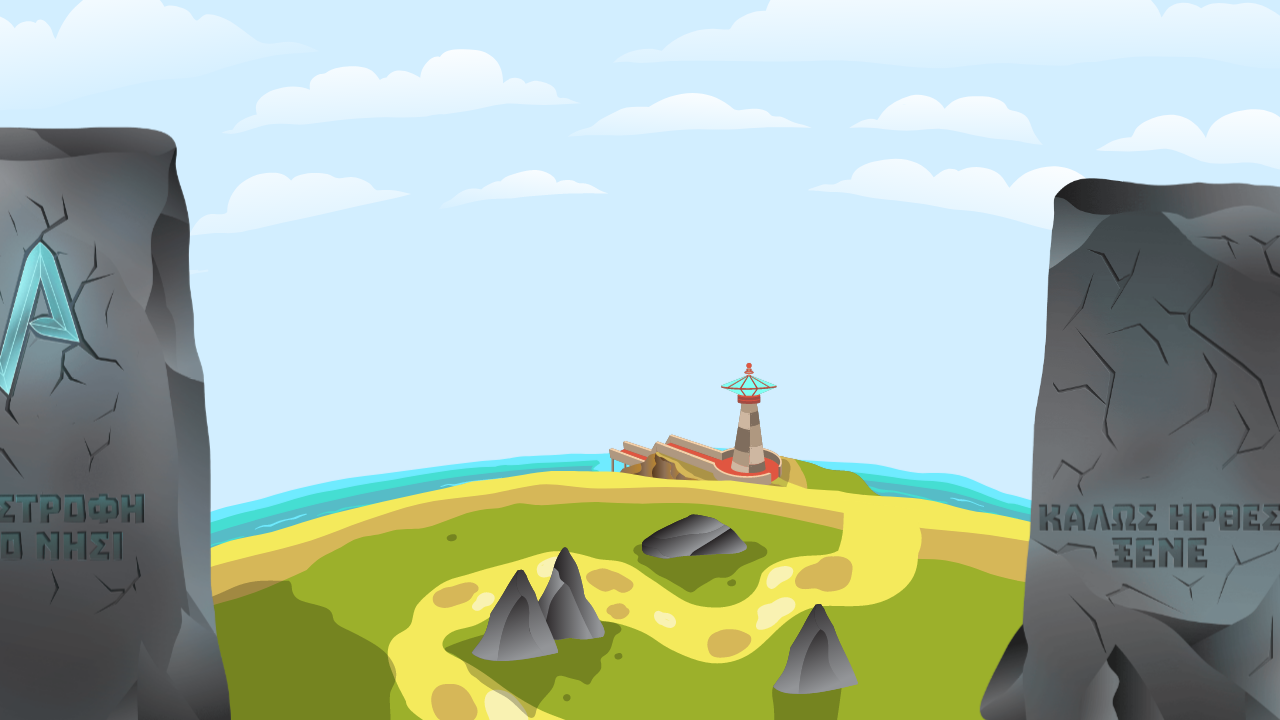

--- FILE ---
content_type: text/html; charset=UTF-8
request_url: https://talesofalexandria.org/
body_size: 2185
content:
<!DOCTYPE html>
<html xml:lang="el" xmlns="http://www.w3.org/1999/xhtml" lang="el">

<head>
    <meta charset="utf-8">
    <meta http-equiv="X-UA-Compatible" content="IE=edge">
    <title> Home  - Alexandrea</title>

     <meta name="turbolinks-cache-control" content="no-cache">

    <meta name="keywords" content="">
        <meta name='viewport' content='initial-scale=1' />
    <meta name="csrf-token" content="p3IA5GetSQhTMMDmCw3aLJtxyiFvwaRGYvOa5bfG">
    <meta property="og:type" content="website" />

            <meta property="og:title" content="" />
        <meta property="og:url" content="https://talesofalexandria.org" />
        <meta property="og:image" content="" />
        <meta property="og:description" content="">
    
    <!-- Favicons -->
    <link rel="apple-touch-icon" sizes="180x180" href="/apple-touch-icon.png">
    <link rel="icon" type="image/png" sizes="32x32" href="/favicon-32x32.png">
    <link rel="icon" type="image/png" sizes="16x16" href="/favicon-16x16.png">
    <link rel="manifest" href="/site.webmanifest">
    <link rel="mask-icon" href="/safari-pinned-tab.svg" color="#5bbad5">
    <meta name="msapplication-TileColor" content="#da532c">
    <meta name="theme-color" content="#ffffff">

    <!-- Fonts -->

    <!-- Icons -->
    
    <!-- CSS -->
    <link rel="stylesheet" type="text/css" href="/css/app.css?id=dd11fd95ad3703d9d7df" />
    <link rel="stylesheet" type="text/css" href="/css/jquery.countdown.css" />

        <script src="/js/all.js?id=186a225e6a996c8f3ba5"> </script>

    <!-- Global site tag (gtag.js) - Google Analytics -->
    <script async src="https://www.googletagmanager.com/gtag/js?id=UA-148906344-1"></script>

    <script>
        window.dataLayer = window.dataLayer || [];
        function gtag(){dataLayer.push(arguments);}
        gtag('js', new Date());

        gtag('config', "UA-148906344-1");
    </script>


    </head>


<body class=" home  dev logged_out">

    <div class="tutorial_overlay"></div>

    <div class="mobilelogo">
      <img src="/img/alex_logo.png">
    </div>

    <div id="wrapper">
        <!-- Icons -->
                
        <div class="main-content">
            
<section class="login" data-controller="loginform">
 <span class="closebutton"><img src="/img/icons8-delete-48.png"></span>
    <h2>Σύνδεση</h2>
        <form action="https://talesofalexandria.org/login" method="POST" >
            <input type="hidden" name="_token" value="p3IA5GetSQhTMMDmCw3aLJtxyiFvwaRGYvOa5bfG">
            <div class="formGroup">
                <label>Ψευδώνυμο</label>
                <input id="username" type="text" class="borderedInput form-control" name="username" value="" required autofocus>
                                <span class="invalid-feedback" role="alert"></span> 
            </div>
            <div class="formGroup">
                <label>Συνθηματικό</label>
                <input id="password" type="password" class="borderedInput form-control" name="password" required>

                                <span class="invalid-feedback" role="alert"></span> 
            </div>

            <div class="checkbox">
                                <input id="accept-terms" type="checkbox" name="remember"  hidden> 
            </div>
        
            <button type="submit" class="startbutton" data-action="click->loginform#submit">Σύνδεση</button>
            <div style="background-image: url('/img/btn_left1.png'),url('/img/btn_right2.png');"></div>
            
            <a href="/register">
              <button class="whitebutton">Δεν έχω ξαναπαίξει</button>
            </a>
                        <p class="forgot">
                Ξέχασα το <a class="btn btn-link" href="https://talesofalexandria.org/password/reset_with_email">ψευδώνυμο</a> ή τον <a class="btn btn-link" href="https://talesofalexandria.org/password/reset">κωδικό</a> μου
            </p>
        </form>
    
</section>

<div class="row mainrow" data-controller="home">
    <div class="mobilephone">
       <h2>Παρακαλώ επισκεφτείτε την ιστοσελίδα μας από Tablet ή Υπολογιστή</h2>
    </div>
    <div class="contain_loader">
       <div class="lds-ripple">
        <div></div>
        <div></div>
       </div>   
    </div>
    <div class="overlay"></div>
    <img class="clouds rll" data-src="https://files.lucentcms.com/images/alexandrea/2019/02/33ad70c3-ad8f-4a6f-90e8-74e973a5df68.svg" data-widthpercent="100"/>
    <img class="lighthouse rll" data-src="https://files.lucentcms.com/images/alexandrea/2019/02/242f5f43-72fb-4288-80f1-9c7ae80b3708.svg" data-widthpercent="100" />
    <img class="land rll"  data-src="https://files.lucentcms.com/images/alexandrea/2019/02/f3e0ab2c-5220-405d-94c5-b12c57146dec.svg" data-widthpercent="100"/>
    <div class="col-md-6 loginform">
                <img class="leftrock rll" data-src="https://files.lucentcms.com/images/alexandrea/2019/02/84eb47ec-5e18-4a67-af6d-512b119d95d5.png" data-widthpercent="61" />
        <img class="leftrockglow rll" data-src="https://files.lucentcms.com/images/alexandrea/2019/02/4bd47602-2f8c-4bf1-848a-0949010cc378.png" data-widthpercent="61" />
        <div class="containerloginform">
        </div>
    </div>
    <div class="col-md-6 newuser">
        <img class="rightrock rll" data-src="https://files.lucentcms.com/images/alexandrea/2019/02/c387df54-ee4b-4812-ae8c-807592b5f44d.png" data-widthpercent="51" />
        <img  class="rightrockglow rll" data-src ="https://files.lucentcms.com/images/alexandrea/2019/02/ed46c1a0-d7db-46d0-9d45-0415ab14f697.png" data-widthpercent="51" />
        <a href="https://talesofalexandria.org/register" class="rightbutton">
        <div class="containernewuser">
        </div>
        </a>
    </div>
</div>
   
        </div>
        <!-- .main-content -->
    </div>
        <!-- #wrapper -->

    <!-- additional js -->
    
        <script src="/js/jquery.plugin.js"> </script>
    <script src="/js/jquery.countdown.js"> </script>
     <script src="https://cdnjs.cloudflare.com/ajax/libs/Chart.js/2.7.3/Chart.bundle.min.js"></script>
        <script src="https://unpkg.com/ionicons@5.4.0/dist/ionicons.js"></script>
<script defer src="https://static.cloudflareinsights.com/beacon.min.js/vcd15cbe7772f49c399c6a5babf22c1241717689176015" integrity="sha512-ZpsOmlRQV6y907TI0dKBHq9Md29nnaEIPlkf84rnaERnq6zvWvPUqr2ft8M1aS28oN72PdrCzSjY4U6VaAw1EQ==" data-cf-beacon='{"version":"2024.11.0","token":"d24ee23e894d494791d24fe2a562386d","r":1,"server_timing":{"name":{"cfCacheStatus":true,"cfEdge":true,"cfExtPri":true,"cfL4":true,"cfOrigin":true,"cfSpeedBrain":true},"location_startswith":null}}' crossorigin="anonymous"></script>
</body>
</html>


--- FILE ---
content_type: text/css
request_url: https://talesofalexandria.org/css/app.css?id=dd11fd95ad3703d9d7df
body_size: 41461
content:
/*!
 * jQuery UI Datepicker 1.12.1
 * http://jqueryui.com
 *
 * Copyright jQuery Foundation and other contributors
 * Released under the MIT license.
 * http://jquery.org/license
 *
 * http://api.jqueryui.com/datepicker/#theming
 */.ui-datepicker{width:17em;padding:.2em .2em 0;display:none}.ui-datepicker .ui-datepicker-header{position:relative;padding:.2em 0}.ui-datepicker .ui-datepicker-next,.ui-datepicker .ui-datepicker-prev{position:absolute;top:2px;width:1.8em;height:1.8em}.ui-datepicker .ui-datepicker-next-hover,.ui-datepicker .ui-datepicker-prev-hover{top:1px}.ui-datepicker .ui-datepicker-prev{left:2px}.ui-datepicker .ui-datepicker-next{right:2px}.ui-datepicker .ui-datepicker-prev-hover{left:1px}.ui-datepicker .ui-datepicker-next-hover{right:1px}.ui-datepicker .ui-datepicker-next span,.ui-datepicker .ui-datepicker-prev span{display:block;position:absolute;left:50%;margin-left:-8px;top:50%;margin-top:-8px}.ui-datepicker .ui-datepicker-title{margin:0 2.3em;line-height:1.8em;text-align:center}.ui-datepicker .ui-datepicker-title select{font-size:1em;margin:1px 0}.ui-datepicker select.ui-datepicker-month,.ui-datepicker select.ui-datepicker-year{width:45%}.ui-datepicker table{width:100%;font-size:.9em;border-collapse:collapse;margin:0 0 .4em}.ui-datepicker th{padding:.7em .3em;text-align:center;font-weight:700;border:0}.ui-datepicker td{border:0;padding:1px}.ui-datepicker td a,.ui-datepicker td span{display:block;padding:.2em;text-align:right;text-decoration:none}.ui-datepicker .ui-datepicker-buttonpane{background-image:none;margin:.7em 0 0;padding:0 .2em;border-left:0;border-right:0;border-bottom:0}.ui-datepicker .ui-datepicker-buttonpane button{float:right;margin:.5em .2em .4em;cursor:pointer;padding:.2em .6em .3em;width:auto;overflow:visible}.ui-datepicker .ui-datepicker-buttonpane button.ui-datepicker-current{float:left}.ui-datepicker.ui-datepicker-multi{width:auto}.ui-datepicker-multi .ui-datepicker-group{float:left}.ui-datepicker-multi .ui-datepicker-group table{width:95%;margin:0 auto .4em}.ui-datepicker-multi-2 .ui-datepicker-group{width:50%}.ui-datepicker-multi-3 .ui-datepicker-group{width:33.3%}.ui-datepicker-multi-4 .ui-datepicker-group{width:25%}.ui-datepicker-multi .ui-datepicker-group-last .ui-datepicker-header,.ui-datepicker-multi .ui-datepicker-group-middle .ui-datepicker-header{border-left-width:0}.ui-datepicker-multi .ui-datepicker-buttonpane{clear:left}.ui-datepicker-row-break{clear:both;width:100%;font-size:0}.ui-datepicker-rtl{direction:rtl}.ui-datepicker-rtl .ui-datepicker-prev{right:2px;left:auto}.ui-datepicker-rtl .ui-datepicker-next{left:2px;right:auto}.ui-datepicker-rtl .ui-datepicker-prev:hover{right:1px;left:auto}.ui-datepicker-rtl .ui-datepicker-next:hover{left:1px;right:auto}.ui-datepicker-rtl .ui-datepicker-buttonpane{clear:right}.ui-datepicker-rtl .ui-datepicker-buttonpane button{float:left}.ui-datepicker-rtl .ui-datepicker-buttonpane button.ui-datepicker-current,.ui-datepicker-rtl .ui-datepicker-group{float:right}.ui-datepicker-rtl .ui-datepicker-group-last .ui-datepicker-header,.ui-datepicker-rtl .ui-datepicker-group-middle .ui-datepicker-header{border-right-width:0;border-left-width:1px}.ui-datepicker .ui-icon{display:block;text-indent:-99999px;overflow:hidden;background-repeat:no-repeat;left:.5em;top:.3em}/*!
 * jQuery UI CSS Framework 1.12.1
 * http://jqueryui.com
 *
 * Copyright jQuery Foundation and other contributors
 * Released under the MIT license.
 * http://jquery.org/license
 *
 * http://api.jqueryui.com/category/theming/
 */.ui-helper-hidden{display:none}.ui-helper-hidden-accessible{border:0;clip:rect(0 0 0 0);height:1px;margin:-1px;overflow:hidden;padding:0;position:absolute;width:1px}.ui-helper-reset{margin:0;padding:0;border:0;outline:0;line-height:1.3;text-decoration:none;font-size:100%;list-style:none}.ui-helper-clearfix:after,.ui-helper-clearfix:before{content:"";display:table;border-collapse:collapse}.ui-helper-clearfix:after{clear:both}.ui-helper-zfix{width:100%;height:100%;top:0;left:0;position:absolute;opacity:0;filter:Alpha(Opacity=0)}.ui-front{z-index:100}.ui-state-disabled{cursor:default!important;pointer-events:none}.ui-icon{display:inline-block;vertical-align:middle;margin-top:-.25em;position:relative;text-indent:-99999px;overflow:hidden;background-repeat:no-repeat}.ui-widget-icon-block{left:50%;margin-left:-8px;display:block}.ui-widget-overlay{position:fixed;top:0;left:0;width:100%;height:100%}/*!
 * jQuery UI Accordion 1.12.1
 * http://jqueryui.com
 *
 * Copyright jQuery Foundation and other contributors
 * Released under the MIT license.
 * http://jquery.org/license
 *
 * http://api.jqueryui.com/accordion/#theming
 */.ui-accordion .ui-accordion-header{display:block;cursor:pointer;position:relative;margin:2px 0 0;padding:.5em .5em .5em .7em;font-size:100%}.ui-accordion .ui-accordion-content{padding:1em 2.2em;border-top:0;overflow:auto}/*!
 * jQuery UI Autocomplete 1.12.1
 * http://jqueryui.com
 *
 * Copyright jQuery Foundation and other contributors
 * Released under the MIT license.
 * http://jquery.org/license
 *
 * http://api.jqueryui.com/autocomplete/#theming
 */.ui-autocomplete{position:absolute;top:0;left:0;cursor:default}/*!
 * jQuery UI Button 1.12.1
 * http://jqueryui.com
 *
 * Copyright jQuery Foundation and other contributors
 * Released under the MIT license.
 * http://jquery.org/license
 *
 * http://api.jqueryui.com/button/#theming
 */.ui-button{padding:.4em 1em;display:inline-block;position:relative;line-height:normal;margin-right:.1em;cursor:pointer;vertical-align:middle;text-align:center;-webkit-user-select:none;-moz-user-select:none;-ms-user-select:none;user-select:none;overflow:visible}.ui-button,.ui-button:active,.ui-button:hover,.ui-button:link,.ui-button:visited{text-decoration:none}.ui-button-icon-only{width:2em;-webkit-box-sizing:border-box;box-sizing:border-box;text-indent:-9999px;white-space:nowrap}input.ui-button.ui-button-icon-only{text-indent:0}.ui-button-icon-only .ui-icon{position:absolute;top:50%;left:50%;margin-top:-8px;margin-left:-8px}.ui-button.ui-icon-notext .ui-icon{padding:0;width:2.1em;height:2.1em;text-indent:-9999px;white-space:nowrap}input.ui-button.ui-icon-notext .ui-icon{width:auto;height:auto;text-indent:0;white-space:normal;padding:.4em 1em}button.ui-button::-moz-focus-inner,input.ui-button::-moz-focus-inner{border:0;padding:0}/*!
 * jQuery UI Checkboxradio 1.12.1
 * http://jqueryui.com
 *
 * Copyright jQuery Foundation and other contributors
 * Released under the MIT license.
 * http://jquery.org/license
 *
 * http://api.jqueryui.com/checkboxradio/#theming
 */.ui-checkboxradio-label .ui-icon-background{-webkit-box-shadow:inset 1px 1px 1px #ccc;box-shadow:inset 1px 1px 1px #ccc;border-radius:.12em;border:none}.ui-checkboxradio-radio-label .ui-icon-background{width:16px;height:16px;border-radius:1em;overflow:visible;border:none}.ui-checkboxradio-radio-label.ui-checkboxradio-checked .ui-icon,.ui-checkboxradio-radio-label.ui-checkboxradio-checked:hover .ui-icon{background-image:none;width:8px;height:8px;border-width:4px;border-style:solid}.ui-checkboxradio-disabled{pointer-events:none}/*!
 * jQuery UI Controlgroup 1.12.1
 * http://jqueryui.com
 *
 * Copyright jQuery Foundation and other contributors
 * Released under the MIT license.
 * http://jquery.org/license
 *
 * http://api.jqueryui.com/controlgroup/#theming
 */.ui-controlgroup{vertical-align:middle;display:inline-block}.ui-controlgroup>.ui-controlgroup-item{float:left;margin-left:0;margin-right:0}.ui-controlgroup>.ui-controlgroup-item.ui-visual-focus,.ui-controlgroup>.ui-controlgroup-item:focus{z-index:9999}.ui-controlgroup-vertical>.ui-controlgroup-item{display:block;float:none;width:100%;margin-top:0;margin-bottom:0;text-align:left}.ui-controlgroup-vertical .ui-controlgroup-item{-webkit-box-sizing:border-box;box-sizing:border-box}.ui-controlgroup .ui-controlgroup-label{padding:.4em 1em}.ui-controlgroup .ui-controlgroup-label span{font-size:80%}.ui-controlgroup-horizontal .ui-controlgroup-label+.ui-controlgroup-item{border-left:none}.ui-controlgroup-vertical .ui-controlgroup-label+.ui-controlgroup-item{border-top:none}.ui-controlgroup-horizontal .ui-controlgroup-label.ui-widget-content{border-right:none}.ui-controlgroup-vertical .ui-controlgroup-label.ui-widget-content{border-bottom:none}.ui-controlgroup-vertical .ui-spinner-input{width:75%;width:calc(100% - 2.4em)}.ui-controlgroup-vertical .ui-spinner .ui-spinner-up{border-top-style:solid}/*!
 * jQuery UI Datepicker 1.12.1
 * http://jqueryui.com
 *
 * Copyright jQuery Foundation and other contributors
 * Released under the MIT license.
 * http://jquery.org/license
 *
 * http://api.jqueryui.com/datepicker/#theming
 */.ui-datepicker{width:17em;padding:.2em .2em 0;display:none}.ui-datepicker .ui-datepicker-header{position:relative;padding:.2em 0}.ui-datepicker .ui-datepicker-next,.ui-datepicker .ui-datepicker-prev{position:absolute;top:2px;width:1.8em;height:1.8em}.ui-datepicker .ui-datepicker-next-hover,.ui-datepicker .ui-datepicker-prev-hover{top:1px}.ui-datepicker .ui-datepicker-prev{left:2px}.ui-datepicker .ui-datepicker-next{right:2px}.ui-datepicker .ui-datepicker-prev-hover{left:1px}.ui-datepicker .ui-datepicker-next-hover{right:1px}.ui-datepicker .ui-datepicker-next span,.ui-datepicker .ui-datepicker-prev span{display:block;position:absolute;left:50%;margin-left:-8px;top:50%;margin-top:-8px}.ui-datepicker .ui-datepicker-title{margin:0 2.3em;line-height:1.8em;text-align:center}.ui-datepicker .ui-datepicker-title select{font-size:1em;margin:1px 0}.ui-datepicker select.ui-datepicker-month,.ui-datepicker select.ui-datepicker-year{width:45%}.ui-datepicker table{width:100%;font-size:.9em;border-collapse:collapse;margin:0 0 .4em}.ui-datepicker th{padding:.7em .3em;text-align:center;font-weight:700;border:0}.ui-datepicker td{border:0;padding:1px}.ui-datepicker td a,.ui-datepicker td span{display:block;padding:.2em;text-align:right;text-decoration:none}.ui-datepicker .ui-datepicker-buttonpane{background-image:none;margin:.7em 0 0;padding:0 .2em;border-left:0;border-right:0;border-bottom:0}.ui-datepicker .ui-datepicker-buttonpane button{float:right;margin:.5em .2em .4em;cursor:pointer;padding:.2em .6em .3em;width:auto;overflow:visible}.ui-datepicker .ui-datepicker-buttonpane button.ui-datepicker-current{float:left}.ui-datepicker.ui-datepicker-multi{width:auto}.ui-datepicker-multi .ui-datepicker-group{float:left}.ui-datepicker-multi .ui-datepicker-group table{width:95%;margin:0 auto .4em}.ui-datepicker-multi-2 .ui-datepicker-group{width:50%}.ui-datepicker-multi-3 .ui-datepicker-group{width:33.3%}.ui-datepicker-multi-4 .ui-datepicker-group{width:25%}.ui-datepicker-multi .ui-datepicker-group-last .ui-datepicker-header,.ui-datepicker-multi .ui-datepicker-group-middle .ui-datepicker-header{border-left-width:0}.ui-datepicker-multi .ui-datepicker-buttonpane{clear:left}.ui-datepicker-row-break{clear:both;width:100%;font-size:0}.ui-datepicker-rtl{direction:rtl}.ui-datepicker-rtl .ui-datepicker-prev{right:2px;left:auto}.ui-datepicker-rtl .ui-datepicker-next{left:2px;right:auto}.ui-datepicker-rtl .ui-datepicker-prev:hover{right:1px;left:auto}.ui-datepicker-rtl .ui-datepicker-next:hover{left:1px;right:auto}.ui-datepicker-rtl .ui-datepicker-buttonpane{clear:right}.ui-datepicker-rtl .ui-datepicker-buttonpane button{float:left}.ui-datepicker-rtl .ui-datepicker-buttonpane button.ui-datepicker-current,.ui-datepicker-rtl .ui-datepicker-group{float:right}.ui-datepicker-rtl .ui-datepicker-group-last .ui-datepicker-header,.ui-datepicker-rtl .ui-datepicker-group-middle .ui-datepicker-header{border-right-width:0;border-left-width:1px}.ui-datepicker .ui-icon{display:block;text-indent:-99999px;overflow:hidden;background-repeat:no-repeat;left:.5em;top:.3em}/*!
 * jQuery UI Dialog 1.12.1
 * http://jqueryui.com
 *
 * Copyright jQuery Foundation and other contributors
 * Released under the MIT license.
 * http://jquery.org/license
 *
 * http://api.jqueryui.com/dialog/#theming
 */.ui-dialog{position:absolute;top:0;left:0;padding:.2em;outline:0}.ui-dialog .ui-dialog-titlebar{padding:.4em 1em;position:relative}.ui-dialog .ui-dialog-title{float:left;margin:.1em 0;white-space:nowrap;width:90%;overflow:hidden;text-overflow:ellipsis}.ui-dialog .ui-dialog-titlebar-close{position:absolute;right:.3em;top:50%;width:20px;margin:-10px 0 0;padding:1px;height:20px}.ui-dialog .ui-dialog-content{position:relative;border:0;padding:.5em 1em;background:none;overflow:auto}.ui-dialog .ui-dialog-buttonpane{text-align:left;border-width:1px 0 0;background-image:none;margin-top:.5em;padding:.3em 1em .5em .4em}.ui-dialog .ui-dialog-buttonpane .ui-dialog-buttonset{float:right}.ui-dialog .ui-dialog-buttonpane button{margin:.5em .4em .5em 0;cursor:pointer}.ui-dialog .ui-resizable-n{height:2px;top:0}.ui-dialog .ui-resizable-e{width:2px;right:0}.ui-dialog .ui-resizable-s{height:2px;bottom:0}.ui-dialog .ui-resizable-w{width:2px;left:0}.ui-dialog .ui-resizable-ne,.ui-dialog .ui-resizable-nw,.ui-dialog .ui-resizable-se,.ui-dialog .ui-resizable-sw{width:7px;height:7px}.ui-dialog .ui-resizable-se{right:0;bottom:0}.ui-dialog .ui-resizable-sw{left:0;bottom:0}.ui-dialog .ui-resizable-ne{right:0;top:0}.ui-dialog .ui-resizable-nw{left:0;top:0}.ui-draggable .ui-dialog-titlebar{cursor:move}/*!
 * jQuery UI Draggable 1.12.1
 * http://jqueryui.com
 *
 * Copyright jQuery Foundation and other contributors
 * Released under the MIT license.
 * http://jquery.org/license
 */.ui-draggable-handle{-ms-touch-action:none;touch-action:none}/*!
 * jQuery UI Menu 1.12.1
 * http://jqueryui.com
 *
 * Copyright jQuery Foundation and other contributors
 * Released under the MIT license.
 * http://jquery.org/license
 *
 * http://api.jqueryui.com/menu/#theming
 */.ui-menu{list-style:none;padding:0;margin:0;display:block;outline:0}.ui-menu .ui-menu{position:absolute}.ui-menu .ui-menu-item{margin:0;cursor:pointer;list-style-image:url("[data-uri]")}.ui-menu .ui-menu-item-wrapper{position:relative;padding:3px 1em 3px .4em}.ui-menu .ui-menu-divider{margin:5px 0;height:0;font-size:0;line-height:0;border-width:1px 0 0}.ui-menu .ui-state-active,.ui-menu .ui-state-focus{margin:-1px}.ui-menu-icons{position:relative}.ui-menu-icons .ui-menu-item-wrapper{padding-left:2em}.ui-menu .ui-icon{position:absolute;top:0;bottom:0;left:.2em;margin:auto 0}.ui-menu .ui-menu-icon{left:auto;right:0}/*!
 * jQuery UI Progressbar 1.12.1
 * http://jqueryui.com
 *
 * Copyright jQuery Foundation and other contributors
 * Released under the MIT license.
 * http://jquery.org/license
 *
 * http://api.jqueryui.com/progressbar/#theming
 */.ui-progressbar{height:2em;text-align:left;overflow:hidden}.ui-progressbar .ui-progressbar-value{margin:-1px;height:100%}.ui-progressbar .ui-progressbar-overlay{background:url("[data-uri]");height:100%;filter:alpha(opacity=25);opacity:.25}.ui-progressbar-indeterminate .ui-progressbar-value{background-image:none}/*!
 * jQuery UI Resizable 1.12.1
 * http://jqueryui.com
 *
 * Copyright jQuery Foundation and other contributors
 * Released under the MIT license.
 * http://jquery.org/license
 */.ui-resizable{position:relative}.ui-resizable-handle{position:absolute;font-size:.1px;display:block;-ms-touch-action:none;touch-action:none}.ui-resizable-autohide .ui-resizable-handle,.ui-resizable-disabled .ui-resizable-handle{display:none}.ui-resizable-n{cursor:n-resize;height:7px;width:100%;top:-5px;left:0}.ui-resizable-s{cursor:s-resize;height:7px;width:100%;bottom:-5px;left:0}.ui-resizable-e{cursor:e-resize;width:7px;right:-5px;top:0;height:100%}.ui-resizable-w{cursor:w-resize;width:7px;left:-5px;top:0;height:100%}.ui-resizable-se{cursor:se-resize;width:12px;height:12px;right:1px;bottom:1px}.ui-resizable-sw{cursor:sw-resize;width:9px;height:9px;left:-5px;bottom:-5px}.ui-resizable-nw{cursor:nw-resize;width:9px;height:9px;left:-5px;top:-5px}.ui-resizable-ne{cursor:ne-resize;width:9px;height:9px;right:-5px;top:-5px}/*!
 * jQuery UI Selectable 1.12.1
 * http://jqueryui.com
 *
 * Copyright jQuery Foundation and other contributors
 * Released under the MIT license.
 * http://jquery.org/license
 */.ui-selectable{-ms-touch-action:none;touch-action:none}.ui-selectable-helper{position:absolute;z-index:100;border:1px dotted #000}/*!
 * jQuery UI Selectmenu 1.12.1
 * http://jqueryui.com
 *
 * Copyright jQuery Foundation and other contributors
 * Released under the MIT license.
 * http://jquery.org/license
 *
 * http://api.jqueryui.com/selectmenu/#theming
 */.ui-selectmenu-menu{padding:0;margin:0;position:absolute;top:0;left:0;display:none}.ui-selectmenu-menu .ui-menu{overflow:auto;overflow-x:hidden;padding-bottom:1px}.ui-selectmenu-menu .ui-menu .ui-selectmenu-optgroup{font-size:1em;font-weight:700;line-height:1.5;padding:2px .4em;margin:.5em 0 0;height:auto;border:0}.ui-selectmenu-open{display:block}.ui-selectmenu-text{display:block;margin-right:20px;overflow:hidden;text-overflow:ellipsis}.ui-selectmenu-button.ui-button{text-align:left;white-space:nowrap;width:14em}.ui-selectmenu-icon.ui-icon{float:right;margin-top:0}/*!
 * jQuery UI Sortable 1.12.1
 * http://jqueryui.com
 *
 * Copyright jQuery Foundation and other contributors
 * Released under the MIT license.
 * http://jquery.org/license
 */.ui-sortable-handle{-ms-touch-action:none;touch-action:none}/*!
 * jQuery UI Slider 1.12.1
 * http://jqueryui.com
 *
 * Copyright jQuery Foundation and other contributors
 * Released under the MIT license.
 * http://jquery.org/license
 *
 * http://api.jqueryui.com/slider/#theming
 */.ui-slider{position:relative;text-align:left}.ui-slider .ui-slider-handle{position:absolute;z-index:2;width:1.2em;height:1.2em;cursor:default;-ms-touch-action:none;touch-action:none}.ui-slider .ui-slider-range{position:absolute;z-index:1;font-size:.7em;display:block;border:0;background-position:0 0}.ui-slider.ui-state-disabled .ui-slider-handle,.ui-slider.ui-state-disabled .ui-slider-range{-webkit-filter:inherit;filter:inherit}.ui-slider-horizontal{height:.8em}.ui-slider-horizontal .ui-slider-handle{top:-.3em;margin-left:-.6em}.ui-slider-horizontal .ui-slider-range{top:0;height:100%}.ui-slider-horizontal .ui-slider-range-min{left:0}.ui-slider-horizontal .ui-slider-range-max{right:0}.ui-slider-vertical{width:.8em;height:100px}.ui-slider-vertical .ui-slider-handle{left:-.3em;margin-left:0;margin-bottom:-.6em}.ui-slider-vertical .ui-slider-range{left:0;width:100%}.ui-slider-vertical .ui-slider-range-min{bottom:0}.ui-slider-vertical .ui-slider-range-max{top:0}/*!
 * jQuery UI Spinner 1.12.1
 * http://jqueryui.com
 *
 * Copyright jQuery Foundation and other contributors
 * Released under the MIT license.
 * http://jquery.org/license
 *
 * http://api.jqueryui.com/spinner/#theming
 */.ui-spinner{position:relative;display:inline-block;overflow:hidden;padding:0;vertical-align:middle}.ui-spinner-input{border:none;background:none;color:inherit;padding:.222em 0;margin:.2em 0;vertical-align:middle;margin-left:.4em;margin-right:2em}.ui-spinner-button{width:1.6em;height:50%;font-size:.5em;padding:0;margin:0;text-align:center;position:absolute;cursor:default;display:block;overflow:hidden;right:0}.ui-spinner a.ui-spinner-button{border-top-style:none;border-bottom-style:none;border-right-style:none}.ui-spinner-up{top:0}.ui-spinner-down{bottom:0}/*!
 * jQuery UI Tabs 1.12.1
 * http://jqueryui.com
 *
 * Copyright jQuery Foundation and other contributors
 * Released under the MIT license.
 * http://jquery.org/license
 *
 * http://api.jqueryui.com/tabs/#theming
 */.ui-tabs{position:relative;padding:.2em}.ui-tabs .ui-tabs-nav{margin:0;padding:.2em .2em 0}.ui-tabs .ui-tabs-nav li{list-style:none;float:left;position:relative;top:0;margin:1px .2em 0 0;border-bottom-width:0;padding:0;white-space:nowrap}.ui-tabs .ui-tabs-nav .ui-tabs-anchor{float:left;padding:.5em 1em;text-decoration:none}.ui-tabs .ui-tabs-nav li.ui-tabs-active{margin-bottom:-1px;padding-bottom:1px}.ui-tabs .ui-tabs-nav li.ui-state-disabled .ui-tabs-anchor,.ui-tabs .ui-tabs-nav li.ui-tabs-active .ui-tabs-anchor,.ui-tabs .ui-tabs-nav li.ui-tabs-loading .ui-tabs-anchor{cursor:text}.ui-tabs-collapsible .ui-tabs-nav li.ui-tabs-active .ui-tabs-anchor{cursor:pointer}.ui-tabs .ui-tabs-panel{display:block;border-width:0;padding:1em 1.4em;background:none}/*!
 * jQuery UI Tooltip 1.12.1
 * http://jqueryui.com
 *
 * Copyright jQuery Foundation and other contributors
 * Released under the MIT license.
 * http://jquery.org/license
 *
 * http://api.jqueryui.com/tooltip/#theming
 */.ui-tooltip{padding:8px;position:absolute;z-index:9999;max-width:300px}body .ui-tooltip{border-width:2px}/*!
 * jQuery UI CSS Framework 1.12.1
 * http://jqueryui.com
 *
 * Copyright jQuery Foundation and other contributors
 * Released under the MIT license.
 * http://jquery.org/license
 *
 * http://api.jqueryui.com/category/theming/
 *//*!
 * jQuery UI CSS Framework 1.12.1
 * http://jqueryui.com
 *
 * Copyright jQuery Foundation and other contributors
 * Released under the MIT license.
 * http://jquery.org/license
 *
 * http://api.jqueryui.com/category/theming/
 *
 * To view and modify this theme, visit http://jqueryui.com/themeroller/
 */.ui-widget{font-family:Arial,Helvetica,sans-serif}.ui-widget,.ui-widget .ui-widget{font-size:1em}.ui-widget button,.ui-widget input,.ui-widget select,.ui-widget textarea{font-family:Arial,Helvetica,sans-serif;font-size:1em}.ui-widget.ui-widget-content{border:1px solid #c5c5c5}.ui-widget-content{border:1px solid #ddd;background:#fff;color:#333}.ui-widget-content a{color:#333}.ui-widget-header{border:1px solid #ddd;background:#e9e9e9;color:#333;font-weight:700}.ui-widget-header a{color:#333}.ui-button,.ui-state-default,.ui-widget-content .ui-state-default,.ui-widget-header .ui-state-default,html .ui-button.ui-state-disabled:active,html .ui-button.ui-state-disabled:hover{border:1px solid #c5c5c5;background:#f6f6f6;font-weight:400;color:#454545}.ui-button,.ui-state-default a,.ui-state-default a:link,.ui-state-default a:visited,a.ui-button,a:link.ui-button,a:visited.ui-button{color:#454545;text-decoration:none}.ui-button:focus,.ui-button:hover,.ui-state-focus,.ui-state-hover,.ui-widget-content .ui-state-focus,.ui-widget-content .ui-state-hover,.ui-widget-header .ui-state-focus,.ui-widget-header .ui-state-hover{border:1px solid #ccc;background:#ededed;font-weight:400;color:#2b2b2b}.ui-state-focus a,.ui-state-focus a:hover,.ui-state-focus a:link,.ui-state-focus a:visited,.ui-state-hover a,.ui-state-hover a:hover,.ui-state-hover a:link,.ui-state-hover a:visited,a.ui-button:focus,a.ui-button:hover{color:#2b2b2b;text-decoration:none}.ui-visual-focus{-webkit-box-shadow:0 0 3px 1px #5e9ed6;box-shadow:0 0 3px 1px #5e9ed6}.ui-button.ui-state-active:hover,.ui-button:active,.ui-state-active,.ui-widget-content .ui-state-active,.ui-widget-header .ui-state-active,a.ui-button:active{border:1px solid #003eff;background:#007fff;font-weight:400;color:#fff}.ui-icon-background,.ui-state-active .ui-icon-background{border:#003eff;background-color:#fff}.ui-state-active a,.ui-state-active a:link,.ui-state-active a:visited{color:#fff;text-decoration:none}.ui-state-highlight,.ui-widget-content .ui-state-highlight,.ui-widget-header .ui-state-highlight{border:1px solid #dad55e;background:#fffa90;color:#777620}.ui-state-checked{border:1px solid #dad55e;background:#fffa90}.ui-state-highlight a,.ui-widget-content .ui-state-highlight a,.ui-widget-header .ui-state-highlight a{color:#777620}.ui-state-error,.ui-widget-content .ui-state-error,.ui-widget-header .ui-state-error{border:1px solid #f1a899;background:#fddfdf;color:#5f3f3f}.ui-state-error-text,.ui-state-error a,.ui-widget-content .ui-state-error-text,.ui-widget-content .ui-state-error a,.ui-widget-header .ui-state-error-text,.ui-widget-header .ui-state-error a{color:#5f3f3f}.ui-priority-primary,.ui-widget-content .ui-priority-primary,.ui-widget-header .ui-priority-primary{font-weight:700}.ui-priority-secondary,.ui-widget-content .ui-priority-secondary,.ui-widget-header .ui-priority-secondary{opacity:.7;filter:Alpha(Opacity=70);font-weight:400}.ui-state-disabled,.ui-widget-content .ui-state-disabled,.ui-widget-header .ui-state-disabled{opacity:.35;filter:Alpha(Opacity=35);background-image:none}.ui-state-disabled .ui-icon{filter:Alpha(Opacity=35)}.ui-icon{width:16px;height:16px}.ui-icon,.ui-widget-content .ui-icon{background-image:url(/images/vendor/jquery-ui/themes/base/ui-icons_444444_256x240.png?a4c733ec4baef9ad3896d4e34a8a5448)}.ui-widget-header .ui-icon{background-image:url(/images/vendor/jquery-ui/themes/base/ui-icons_444444_256x240.png?a4c733ec4baef9ad3896d4e34a8a5448)}.ui-button:focus .ui-icon,.ui-button:hover .ui-icon,.ui-state-focus .ui-icon,.ui-state-hover .ui-icon{background-image:url(/images/vendor/jquery-ui/themes/base/ui-icons_555555_256x240.png?971364734f3b603e5d363a2634898b42)}.ui-button:active .ui-icon,.ui-state-active .ui-icon{background-image:url(/images/vendor/jquery-ui/themes/base/ui-icons_ffffff_256x240.png?bf27228a7d3957983584fa7698121ea1)}.ui-button .ui-state-highlight.ui-icon,.ui-state-highlight .ui-icon{background-image:url(/images/vendor/jquery-ui/themes/base/ui-icons_777620_256x240.png?208a290102a4ada58a04de354a1354d7)}.ui-state-error-text .ui-icon,.ui-state-error .ui-icon{background-image:url(/images/vendor/jquery-ui/themes/base/ui-icons_cc0000_256x240.png?0de3b51742ed3ac61435875bccd8973b)}.ui-button .ui-icon{background-image:url(/images/vendor/jquery-ui/themes/base/ui-icons_777777_256x240.png?73a1fd052c9d84c0ee0bea3ee85892ed)}.ui-icon-blank{background-position:16px 16px}.ui-icon-caret-1-n{background-position:0 0}.ui-icon-caret-1-ne{background-position:-16px 0}.ui-icon-caret-1-e{background-position:-32px 0}.ui-icon-caret-1-se{background-position:-48px 0}.ui-icon-caret-1-s{background-position:-65px 0}.ui-icon-caret-1-sw{background-position:-80px 0}.ui-icon-caret-1-w{background-position:-96px 0}.ui-icon-caret-1-nw{background-position:-112px 0}.ui-icon-caret-2-n-s{background-position:-128px 0}.ui-icon-caret-2-e-w{background-position:-144px 0}.ui-icon-triangle-1-n{background-position:0 -16px}.ui-icon-triangle-1-ne{background-position:-16px -16px}.ui-icon-triangle-1-e{background-position:-32px -16px}.ui-icon-triangle-1-se{background-position:-48px -16px}.ui-icon-triangle-1-s{background-position:-65px -16px}.ui-icon-triangle-1-sw{background-position:-80px -16px}.ui-icon-triangle-1-w{background-position:-96px -16px}.ui-icon-triangle-1-nw{background-position:-112px -16px}.ui-icon-triangle-2-n-s{background-position:-128px -16px}.ui-icon-triangle-2-e-w{background-position:-144px -16px}.ui-icon-arrow-1-n{background-position:0 -32px}.ui-icon-arrow-1-ne{background-position:-16px -32px}.ui-icon-arrow-1-e{background-position:-32px -32px}.ui-icon-arrow-1-se{background-position:-48px -32px}.ui-icon-arrow-1-s{background-position:-65px -32px}.ui-icon-arrow-1-sw{background-position:-80px -32px}.ui-icon-arrow-1-w{background-position:-96px -32px}.ui-icon-arrow-1-nw{background-position:-112px -32px}.ui-icon-arrow-2-n-s{background-position:-128px -32px}.ui-icon-arrow-2-ne-sw{background-position:-144px -32px}.ui-icon-arrow-2-e-w{background-position:-160px -32px}.ui-icon-arrow-2-se-nw{background-position:-176px -32px}.ui-icon-arrowstop-1-n{background-position:-192px -32px}.ui-icon-arrowstop-1-e{background-position:-208px -32px}.ui-icon-arrowstop-1-s{background-position:-224px -32px}.ui-icon-arrowstop-1-w{background-position:-240px -32px}.ui-icon-arrowthick-1-n{background-position:1px -48px}.ui-icon-arrowthick-1-ne{background-position:-16px -48px}.ui-icon-arrowthick-1-e{background-position:-32px -48px}.ui-icon-arrowthick-1-se{background-position:-48px -48px}.ui-icon-arrowthick-1-s{background-position:-64px -48px}.ui-icon-arrowthick-1-sw{background-position:-80px -48px}.ui-icon-arrowthick-1-w{background-position:-96px -48px}.ui-icon-arrowthick-1-nw{background-position:-112px -48px}.ui-icon-arrowthick-2-n-s{background-position:-128px -48px}.ui-icon-arrowthick-2-ne-sw{background-position:-144px -48px}.ui-icon-arrowthick-2-e-w{background-position:-160px -48px}.ui-icon-arrowthick-2-se-nw{background-position:-176px -48px}.ui-icon-arrowthickstop-1-n{background-position:-192px -48px}.ui-icon-arrowthickstop-1-e{background-position:-208px -48px}.ui-icon-arrowthickstop-1-s{background-position:-224px -48px}.ui-icon-arrowthickstop-1-w{background-position:-240px -48px}.ui-icon-arrowreturnthick-1-w{background-position:0 -64px}.ui-icon-arrowreturnthick-1-n{background-position:-16px -64px}.ui-icon-arrowreturnthick-1-e{background-position:-32px -64px}.ui-icon-arrowreturnthick-1-s{background-position:-48px -64px}.ui-icon-arrowreturn-1-w{background-position:-64px -64px}.ui-icon-arrowreturn-1-n{background-position:-80px -64px}.ui-icon-arrowreturn-1-e{background-position:-96px -64px}.ui-icon-arrowreturn-1-s{background-position:-112px -64px}.ui-icon-arrowrefresh-1-w{background-position:-128px -64px}.ui-icon-arrowrefresh-1-n{background-position:-144px -64px}.ui-icon-arrowrefresh-1-e{background-position:-160px -64px}.ui-icon-arrowrefresh-1-s{background-position:-176px -64px}.ui-icon-arrow-4{background-position:0 -80px}.ui-icon-arrow-4-diag{background-position:-16px -80px}.ui-icon-extlink{background-position:-32px -80px}.ui-icon-newwin{background-position:-48px -80px}.ui-icon-refresh{background-position:-64px -80px}.ui-icon-shuffle{background-position:-80px -80px}.ui-icon-transfer-e-w{background-position:-96px -80px}.ui-icon-transferthick-e-w{background-position:-112px -80px}.ui-icon-folder-collapsed{background-position:0 -96px}.ui-icon-folder-open{background-position:-16px -96px}.ui-icon-document{background-position:-32px -96px}.ui-icon-document-b{background-position:-48px -96px}.ui-icon-note{background-position:-64px -96px}.ui-icon-mail-closed{background-position:-80px -96px}.ui-icon-mail-open{background-position:-96px -96px}.ui-icon-suitcase{background-position:-112px -96px}.ui-icon-comment{background-position:-128px -96px}.ui-icon-person{background-position:-144px -96px}.ui-icon-print{background-position:-160px -96px}.ui-icon-trash{background-position:-176px -96px}.ui-icon-locked{background-position:-192px -96px}.ui-icon-unlocked{background-position:-208px -96px}.ui-icon-bookmark{background-position:-224px -96px}.ui-icon-tag{background-position:-240px -96px}.ui-icon-home{background-position:0 -112px}.ui-icon-flag{background-position:-16px -112px}.ui-icon-calendar{background-position:-32px -112px}.ui-icon-cart{background-position:-48px -112px}.ui-icon-pencil{background-position:-64px -112px}.ui-icon-clock{background-position:-80px -112px}.ui-icon-disk{background-position:-96px -112px}.ui-icon-calculator{background-position:-112px -112px}.ui-icon-zoomin{background-position:-128px -112px}.ui-icon-zoomout{background-position:-144px -112px}.ui-icon-search{background-position:-160px -112px}.ui-icon-wrench{background-position:-176px -112px}.ui-icon-gear{background-position:-192px -112px}.ui-icon-heart{background-position:-208px -112px}.ui-icon-star{background-position:-224px -112px}.ui-icon-link{background-position:-240px -112px}.ui-icon-cancel{background-position:0 -128px}.ui-icon-plus{background-position:-16px -128px}.ui-icon-plusthick{background-position:-32px -128px}.ui-icon-minus{background-position:-48px -128px}.ui-icon-minusthick{background-position:-64px -128px}.ui-icon-close{background-position:-80px -128px}.ui-icon-closethick{background-position:-96px -128px}.ui-icon-key{background-position:-112px -128px}.ui-icon-lightbulb{background-position:-128px -128px}.ui-icon-scissors{background-position:-144px -128px}.ui-icon-clipboard{background-position:-160px -128px}.ui-icon-copy{background-position:-176px -128px}.ui-icon-contact{background-position:-192px -128px}.ui-icon-image{background-position:-208px -128px}.ui-icon-video{background-position:-224px -128px}.ui-icon-script{background-position:-240px -128px}.ui-icon-alert{background-position:0 -144px}.ui-icon-info{background-position:-16px -144px}.ui-icon-notice{background-position:-32px -144px}.ui-icon-help{background-position:-48px -144px}.ui-icon-check{background-position:-64px -144px}.ui-icon-bullet{background-position:-80px -144px}.ui-icon-radio-on{background-position:-96px -144px}.ui-icon-radio-off{background-position:-112px -144px}.ui-icon-pin-w{background-position:-128px -144px}.ui-icon-pin-s{background-position:-144px -144px}.ui-icon-play{background-position:0 -160px}.ui-icon-pause{background-position:-16px -160px}.ui-icon-seek-next{background-position:-32px -160px}.ui-icon-seek-prev{background-position:-48px -160px}.ui-icon-seek-end{background-position:-64px -160px}.ui-icon-seek-first,.ui-icon-seek-start{background-position:-80px -160px}.ui-icon-stop{background-position:-96px -160px}.ui-icon-eject{background-position:-112px -160px}.ui-icon-volume-off{background-position:-128px -160px}.ui-icon-volume-on{background-position:-144px -160px}.ui-icon-power{background-position:0 -176px}.ui-icon-signal-diag{background-position:-16px -176px}.ui-icon-signal{background-position:-32px -176px}.ui-icon-battery-0{background-position:-48px -176px}.ui-icon-battery-1{background-position:-64px -176px}.ui-icon-battery-2{background-position:-80px -176px}.ui-icon-battery-3{background-position:-96px -176px}.ui-icon-circle-plus{background-position:0 -192px}.ui-icon-circle-minus{background-position:-16px -192px}.ui-icon-circle-close{background-position:-32px -192px}.ui-icon-circle-triangle-e{background-position:-48px -192px}.ui-icon-circle-triangle-s{background-position:-64px -192px}.ui-icon-circle-triangle-w{background-position:-80px -192px}.ui-icon-circle-triangle-n{background-position:-96px -192px}.ui-icon-circle-arrow-e{background-position:-112px -192px}.ui-icon-circle-arrow-s{background-position:-128px -192px}.ui-icon-circle-arrow-w{background-position:-144px -192px}.ui-icon-circle-arrow-n{background-position:-160px -192px}.ui-icon-circle-zoomin{background-position:-176px -192px}.ui-icon-circle-zoomout{background-position:-192px -192px}.ui-icon-circle-check{background-position:-208px -192px}.ui-icon-circlesmall-plus{background-position:0 -208px}.ui-icon-circlesmall-minus{background-position:-16px -208px}.ui-icon-circlesmall-close{background-position:-32px -208px}.ui-icon-squaresmall-plus{background-position:-48px -208px}.ui-icon-squaresmall-minus{background-position:-64px -208px}.ui-icon-squaresmall-close{background-position:-80px -208px}.ui-icon-grip-dotted-vertical{background-position:0 -224px}.ui-icon-grip-dotted-horizontal{background-position:-16px -224px}.ui-icon-grip-solid-vertical{background-position:-32px -224px}.ui-icon-grip-solid-horizontal{background-position:-48px -224px}.ui-icon-gripsmall-diagonal-se{background-position:-64px -224px}.ui-icon-grip-diagonal-se{background-position:-80px -224px}.ui-corner-all,.ui-corner-left,.ui-corner-tl,.ui-corner-top{border-top-left-radius:3px}.ui-corner-all,.ui-corner-right,.ui-corner-top,.ui-corner-tr{border-top-right-radius:3px}.ui-corner-all,.ui-corner-bl,.ui-corner-bottom,.ui-corner-left{border-bottom-left-radius:3px}.ui-corner-all,.ui-corner-bottom,.ui-corner-br,.ui-corner-right{border-bottom-right-radius:3px}.ui-widget-overlay{background:#aaa;opacity:.3;filter:Alpha(Opacity=30)}.ui-widget-shadow{-webkit-box-shadow:0 0 5px #666;box-shadow:0 0 5px #666}/*!
 * jQuery UI CSS Framework 1.12.1
 * http://jqueryui.com
 *
 * Copyright jQuery Foundation and other contributors
 * Released under the MIT license.
 * http://jquery.org/license
 *
 * http://api.jqueryui.com/category/theming/
 */.alertify .ajs-dialog{background-color:#fff;-webkit-box-shadow:0 15px 20px 0 rgba(0,0,0,.25);box-shadow:0 15px 20px 0 rgba(0,0,0,.25);border-radius:2px}.alertify .ajs-header{color:#000;font-weight:700;background:#fafafa;border-bottom:1px solid #eee;border-radius:2px 2px 0 0}.alertify .ajs-body{color:#000}.alertify .ajs-body .ajs-content .ajs-input{display:block;width:100%;padding:8px;margin:4px;border-radius:2px;border:1px solid #ccc}.alertify .ajs-body .ajs-content p{margin:0}.alertify .ajs-footer{background:#fbfbfb;border-top:1px solid #eee;border-radius:0 0 2px 2px}.alertify .ajs-footer .ajs-buttons .ajs-button{background-color:transparent;color:#000;border:0;font-size:14px;font-weight:700;text-transform:uppercase}.alertify .ajs-footer .ajs-buttons .ajs-button.ajs-ok{color:#3593d2}.alertify-notifier .ajs-message{background:hsla(0,0%,100%,.95);color:#000;text-align:center;border:1px solid #ddd;border-radius:2px}.alertify-notifier .ajs-message.ajs-success{color:#fff;background:rgba(91,189,114,.95);text-shadow:-1px -1px 0 rgba(0,0,0,.5)}.alertify-notifier .ajs-message.ajs-error{color:#fff;background:rgba(217,92,92,.95);text-shadow:-1px -1px 0 rgba(0,0,0,.5)}.alertify-notifier .ajs-message.ajs-warning{background:hsla(54,86%,92%,.95);border-color:#999}.alertify .ajs-dimmer{margin:0;background-color:#252525;opacity:.5}.alertify .ajs-dimmer,.alertify .ajs-modal{position:fixed;z-index:1981;top:0;right:0;bottom:0;left:0;padding:0}.alertify .ajs-modal{overflow-y:auto}.alertify .ajs-dialog{position:relative;margin:5% auto;min-height:110px;max-width:500px;padding:24px 24px 0;outline:0;background-color:#fff}.alertify .ajs-dialog.ajs-capture:before{content:"";position:absolute;top:0;right:0;bottom:0;left:0;display:block;z-index:1}.alertify .ajs-reset{position:absolute!important;display:inline!important;width:0!important;height:0!important;opacity:0!important}.alertify .ajs-commands{position:absolute;right:4px;margin:-14px 24px 0 0;z-index:2}.alertify .ajs-commands button{display:none;width:10px;height:10px;margin-left:10px;padding:10px;border:0;background-color:transparent;background-repeat:no-repeat;background-position:50%;cursor:pointer}.alertify .ajs-commands button.ajs-close{background-image:url([data-uri])}.alertify .ajs-commands button.ajs-maximize{background-image:url([data-uri])}.alertify .ajs-header{margin:-24px;margin-bottom:0;padding:16px 24px;background-color:#fff}.alertify .ajs-body{min-height:56px}.alertify .ajs-body .ajs-content{padding:16px 24px 16px 16px}.alertify .ajs-footer{padding:4px;margin-left:-24px;margin-right:-24px;min-height:43px;background-color:#fff}.alertify .ajs-footer .ajs-buttons.ajs-primary{text-align:right}.alertify .ajs-footer .ajs-buttons.ajs-primary .ajs-button{margin:4px}.alertify .ajs-footer .ajs-buttons.ajs-auxiliary{float:left;clear:none;text-align:left}.alertify .ajs-footer .ajs-buttons.ajs-auxiliary .ajs-button{margin:4px}.alertify .ajs-footer .ajs-buttons .ajs-button{min-width:88px;min-height:35px}.alertify .ajs-handle{position:absolute;display:none;width:10px;height:10px;right:0;bottom:0;z-index:1;background-image:url([data-uri]);-webkit-transform:scaleX(1);transform:scaleX(1);cursor:se-resize}.alertify.ajs-no-overflow .ajs-body .ajs-content{overflow:hidden!important}.alertify.ajs-no-padding.ajs-maximized .ajs-body .ajs-content{left:0;right:0;padding:0}.alertify.ajs-no-padding:not(.ajs-maximized) .ajs-body{margin-left:-24px;margin-right:-24px}.alertify.ajs-no-padding:not(.ajs-maximized) .ajs-body .ajs-content{padding:0}.alertify.ajs-no-padding.ajs-resizable .ajs-body .ajs-content{left:0;right:0}.alertify.ajs-closable .ajs-commands button.ajs-close,.alertify.ajs-maximizable .ajs-commands button.ajs-maximize,.alertify.ajs-maximizable .ajs-commands button.ajs-restore{display:inline-block}.alertify.ajs-maximized .ajs-dialog{width:100%!important;height:100%!important;max-width:none!important;margin:0 auto!important;top:0!important;left:0!important}.alertify.ajs-maximized.ajs-modeless .ajs-modal{position:fixed!important;min-height:100%!important;max-height:none!important;margin:0!important}.alertify.ajs-maximized .ajs-commands button.ajs-maximize{background-image:url([data-uri])}.alertify.ajs-maximized .ajs-dialog,.alertify.ajs-resizable .ajs-dialog{padding:0}.alertify.ajs-maximized .ajs-commands,.alertify.ajs-resizable .ajs-commands{margin:14px 24px 0 0}.alertify.ajs-maximized .ajs-header,.alertify.ajs-resizable .ajs-header{position:absolute;top:0;left:0;right:0;margin:0;padding:16px 24px}.alertify.ajs-maximized .ajs-body,.alertify.ajs-resizable .ajs-body{min-height:224px;display:inline-block}.alertify.ajs-maximized .ajs-body .ajs-content,.alertify.ajs-resizable .ajs-body .ajs-content{position:absolute;top:50px;right:24px;bottom:50px;left:24px;overflow:auto}.alertify.ajs-maximized .ajs-footer,.alertify.ajs-resizable .ajs-footer{position:absolute;left:0;right:0;bottom:0;margin:0}.alertify.ajs-resizable:not(.ajs-maximized) .ajs-dialog{min-width:548px}.alertify.ajs-resizable:not(.ajs-maximized) .ajs-handle{display:block}.alertify.ajs-movable:not(.ajs-maximized) .ajs-header{cursor:move}.alertify.ajs-modeless .ajs-dimmer,.alertify.ajs-modeless .ajs-reset{display:none}.alertify.ajs-modeless .ajs-modal{overflow:visible;max-width:none;max-height:0}.alertify.ajs-modeless.ajs-pinnable .ajs-commands button.ajs-pin{display:inline-block;background-image:url([data-uri])}.alertify.ajs-modeless.ajs-unpinned .ajs-modal{position:absolute}.alertify.ajs-modeless.ajs-unpinned .ajs-commands button.ajs-pin{background-image:url([data-uri])}.alertify.ajs-modeless:not(.ajs-unpinned) .ajs-body{max-height:500px;overflow:auto}.alertify.ajs-basic .ajs-header{opacity:0}.alertify.ajs-basic .ajs-footer{visibility:hidden}.alertify.ajs-frameless .ajs-header{position:absolute;top:0;left:0;right:0;min-height:60px;margin:0;padding:0;opacity:0;z-index:1}.alertify.ajs-frameless .ajs-footer{display:none}.alertify.ajs-frameless .ajs-body .ajs-content{position:absolute;top:0;right:0;bottom:0;left:0}.alertify.ajs-frameless:not(.ajs-resizable) .ajs-dialog{padding-top:0}.alertify.ajs-frameless:not(.ajs-resizable) .ajs-dialog .ajs-commands{margin-top:0}.ajs-no-overflow{overflow:hidden!important;outline:0}.ajs-no-overflow.ajs-fixed{position:fixed;top:0;right:0;bottom:0;left:0;overflow-y:scroll!important}.ajs-no-selection,.ajs-no-selection *{-webkit-user-select:none;-moz-user-select:none;-ms-user-select:none;user-select:none}@media screen and (max-width:568px){.alertify .ajs-dialog{min-width:150px}.alertify:not(.ajs-maximized) .ajs-modal{padding:0 5%}.alertify:not(.ajs-maximized).ajs-resizable .ajs-dialog{min-width:0;min-width:auto}}@-moz-document url-prefix(){.alertify button:focus{outline:1px dotted #3593d2}}.alertify .ajs-dimmer,.alertify .ajs-modal{-webkit-transform:translateZ(0);transform:translateZ(0);-webkit-transition-property:opacity,visibility;transition-property:opacity,visibility;-webkit-transition-timing-function:linear;transition-timing-function:linear;-webkit-transition-duration:.25s;transition-duration:.25s}.alertify.ajs-hidden .ajs-dimmer,.alertify.ajs-hidden .ajs-modal{visibility:hidden;opacity:0}.alertify.ajs-in:not(.ajs-hidden) .ajs-dialog{-webkit-animation-duration:.5s;animation-duration:.5s}.alertify.ajs-out.ajs-hidden .ajs-dialog{-webkit-animation-duration:.25s;animation-duration:.25s}.alertify .ajs-dialog.ajs-shake{-webkit-animation-name:ajs-shake;animation-name:ajs-shake;-webkit-animation-duration:.1s;animation-duration:.1s;-webkit-animation-fill-mode:both;animation-fill-mode:both}@-webkit-keyframes ajs-shake{0%,to{-webkit-transform:translateZ(0);transform:translateZ(0)}10%,30%,50%,70%,90%{-webkit-transform:translate3d(-10px,0,0);transform:translate3d(-10px,0,0)}20%,40%,60%,80%{-webkit-transform:translate3d(10px,0,0);transform:translate3d(10px,0,0)}}@keyframes ajs-shake{0%,to{-webkit-transform:translateZ(0);transform:translateZ(0)}10%,30%,50%,70%,90%{-webkit-transform:translate3d(-10px,0,0);transform:translate3d(-10px,0,0)}20%,40%,60%,80%{-webkit-transform:translate3d(10px,0,0);transform:translate3d(10px,0,0)}}.alertify.ajs-slide.ajs-in:not(.ajs-hidden) .ajs-dialog{-webkit-animation-name:ajs-slideIn;animation-name:ajs-slideIn;-webkit-animation-timing-function:cubic-bezier(.175,.885,.32,1.275);animation-timing-function:cubic-bezier(.175,.885,.32,1.275)}.alertify.ajs-slide.ajs-out.ajs-hidden .ajs-dialog{-webkit-animation-name:ajs-slideOut;animation-name:ajs-slideOut;-webkit-animation-timing-function:cubic-bezier(.6,-.28,.735,.045);animation-timing-function:cubic-bezier(.6,-.28,.735,.045)}.alertify.ajs-zoom.ajs-in:not(.ajs-hidden) .ajs-dialog{-webkit-animation-name:ajs-zoomIn;animation-name:ajs-zoomIn}.alertify.ajs-zoom.ajs-out.ajs-hidden .ajs-dialog{-webkit-animation-name:ajs-zoomOut;animation-name:ajs-zoomOut}.alertify.ajs-fade.ajs-in:not(.ajs-hidden) .ajs-dialog{-webkit-animation-name:ajs-fadeIn;animation-name:ajs-fadeIn}.alertify.ajs-fade.ajs-out.ajs-hidden .ajs-dialog{-webkit-animation-name:ajs-fadeOut;animation-name:ajs-fadeOut}.alertify.ajs-pulse.ajs-in:not(.ajs-hidden) .ajs-dialog{-webkit-animation-name:ajs-pulseIn;animation-name:ajs-pulseIn}.alertify.ajs-pulse.ajs-out.ajs-hidden .ajs-dialog{-webkit-animation-name:ajs-pulseOut;animation-name:ajs-pulseOut}.alertify.ajs-flipx.ajs-in:not(.ajs-hidden) .ajs-dialog{-webkit-animation-name:ajs-flipInX;animation-name:ajs-flipInX}.alertify.ajs-flipx.ajs-out.ajs-hidden .ajs-dialog{-webkit-animation-name:ajs-flipOutX;animation-name:ajs-flipOutX}.alertify.ajs-flipy.ajs-in:not(.ajs-hidden) .ajs-dialog{-webkit-animation-name:ajs-flipInY;animation-name:ajs-flipInY}.alertify.ajs-flipy.ajs-out.ajs-hidden .ajs-dialog{-webkit-animation-name:ajs-flipOutY;animation-name:ajs-flipOutY}@-webkit-keyframes ajs-pulseIn{0%,20%,40%,60%,80%,to{-webkit-transition-timing-function:cubic-bezier(.215,.61,.355,1);transition-timing-function:cubic-bezier(.215,.61,.355,1)}0%{opacity:0;-webkit-transform:scale3d(.3,.3,.3);transform:scale3d(.3,.3,.3)}20%{-webkit-transform:scale3d(1.1,1.1,1.1);transform:scale3d(1.1,1.1,1.1)}40%{-webkit-transform:scale3d(.9,.9,.9);transform:scale3d(.9,.9,.9)}60%{opacity:1;-webkit-transform:scale3d(1.03,1.03,1.03);transform:scale3d(1.03,1.03,1.03)}80%{-webkit-transform:scale3d(.97,.97,.97);transform:scale3d(.97,.97,.97)}to{opacity:1;-webkit-transform:scaleX(1);transform:scaleX(1)}}@keyframes ajs-pulseIn{0%,20%,40%,60%,80%,to{-webkit-transition-timing-function:cubic-bezier(.215,.61,.355,1);transition-timing-function:cubic-bezier(.215,.61,.355,1)}0%{opacity:0;-webkit-transform:scale3d(.3,.3,.3);transform:scale3d(.3,.3,.3)}20%{-webkit-transform:scale3d(1.1,1.1,1.1);transform:scale3d(1.1,1.1,1.1)}40%{-webkit-transform:scale3d(.9,.9,.9);transform:scale3d(.9,.9,.9)}60%{opacity:1;-webkit-transform:scale3d(1.03,1.03,1.03);transform:scale3d(1.03,1.03,1.03)}80%{-webkit-transform:scale3d(.97,.97,.97);transform:scale3d(.97,.97,.97)}to{opacity:1;-webkit-transform:scaleX(1);transform:scaleX(1)}}@-webkit-keyframes ajs-pulseOut{20%{-webkit-transform:scale3d(.9,.9,.9);transform:scale3d(.9,.9,.9)}50%,55%{opacity:1;-webkit-transform:scale3d(1.1,1.1,1.1);transform:scale3d(1.1,1.1,1.1)}to{opacity:0;-webkit-transform:scale3d(.3,.3,.3);transform:scale3d(.3,.3,.3)}}@keyframes ajs-pulseOut{20%{-webkit-transform:scale3d(.9,.9,.9);transform:scale3d(.9,.9,.9)}50%,55%{opacity:1;-webkit-transform:scale3d(1.1,1.1,1.1);transform:scale3d(1.1,1.1,1.1)}to{opacity:0;-webkit-transform:scale3d(.3,.3,.3);transform:scale3d(.3,.3,.3)}}@-webkit-keyframes ajs-zoomIn{0%{opacity:0;-webkit-transform:scale3d(.25,.25,.25);transform:scale3d(.25,.25,.25)}to{opacity:1;-webkit-transform:scaleX(1);transform:scaleX(1)}}@keyframes ajs-zoomIn{0%{opacity:0;-webkit-transform:scale3d(.25,.25,.25);transform:scale3d(.25,.25,.25)}to{opacity:1;-webkit-transform:scaleX(1);transform:scaleX(1)}}@-webkit-keyframes ajs-zoomOut{0%{opacity:1;-webkit-transform:scaleX(1);transform:scaleX(1)}to{opacity:0;-webkit-transform:scale3d(.25,.25,.25);transform:scale3d(.25,.25,.25)}}@keyframes ajs-zoomOut{0%{opacity:1;-webkit-transform:scaleX(1);transform:scaleX(1)}to{opacity:0;-webkit-transform:scale3d(.25,.25,.25);transform:scale3d(.25,.25,.25)}}@-webkit-keyframes ajs-fadeIn{0%{opacity:0}to{opacity:1}}@keyframes ajs-fadeIn{0%{opacity:0}to{opacity:1}}@-webkit-keyframes ajs-fadeOut{0%{opacity:1}to{opacity:0}}@keyframes ajs-fadeOut{0%{opacity:1}to{opacity:0}}@-webkit-keyframes ajs-flipInX{0%{-webkit-transform:perspective(400px) rotateX(90deg);transform:perspective(400px) rotateX(90deg);-webkit-transition-timing-function:ease-in;transition-timing-function:ease-in;opacity:0}40%{-webkit-transform:perspective(400px) rotateX(-20deg);transform:perspective(400px) rotateX(-20deg);-webkit-transition-timing-function:ease-in;transition-timing-function:ease-in}60%{-webkit-transform:perspective(400px) rotateX(10deg);transform:perspective(400px) rotateX(10deg);opacity:1}80%{-webkit-transform:perspective(400px) rotateX(-5deg);transform:perspective(400px) rotateX(-5deg)}to{-webkit-transform:perspective(400px);transform:perspective(400px)}}@keyframes ajs-flipInX{0%{-webkit-transform:perspective(400px) rotateX(90deg);transform:perspective(400px) rotateX(90deg);-webkit-transition-timing-function:ease-in;transition-timing-function:ease-in;opacity:0}40%{-webkit-transform:perspective(400px) rotateX(-20deg);transform:perspective(400px) rotateX(-20deg);-webkit-transition-timing-function:ease-in;transition-timing-function:ease-in}60%{-webkit-transform:perspective(400px) rotateX(10deg);transform:perspective(400px) rotateX(10deg);opacity:1}80%{-webkit-transform:perspective(400px) rotateX(-5deg);transform:perspective(400px) rotateX(-5deg)}to{-webkit-transform:perspective(400px);transform:perspective(400px)}}@-webkit-keyframes ajs-flipOutX{0%{-webkit-transform:perspective(400px);transform:perspective(400px)}30%{-webkit-transform:perspective(400px) rotateX(-20deg);transform:perspective(400px) rotateX(-20deg);opacity:1}to{-webkit-transform:perspective(400px) rotateX(90deg);transform:perspective(400px) rotateX(90deg);opacity:0}}@keyframes ajs-flipOutX{0%{-webkit-transform:perspective(400px);transform:perspective(400px)}30%{-webkit-transform:perspective(400px) rotateX(-20deg);transform:perspective(400px) rotateX(-20deg);opacity:1}to{-webkit-transform:perspective(400px) rotateX(90deg);transform:perspective(400px) rotateX(90deg);opacity:0}}@-webkit-keyframes ajs-flipInY{0%{-webkit-transform:perspective(400px) rotateY(90deg);transform:perspective(400px) rotateY(90deg);-webkit-transition-timing-function:ease-in;transition-timing-function:ease-in;opacity:0}40%{-webkit-transform:perspective(400px) rotateY(-20deg);transform:perspective(400px) rotateY(-20deg);-webkit-transition-timing-function:ease-in;transition-timing-function:ease-in}60%{-webkit-transform:perspective(400px) rotateY(10deg);transform:perspective(400px) rotateY(10deg);opacity:1}80%{-webkit-transform:perspective(400px) rotateY(-5deg);transform:perspective(400px) rotateY(-5deg)}to{-webkit-transform:perspective(400px);transform:perspective(400px)}}@keyframes ajs-flipInY{0%{-webkit-transform:perspective(400px) rotateY(90deg);transform:perspective(400px) rotateY(90deg);-webkit-transition-timing-function:ease-in;transition-timing-function:ease-in;opacity:0}40%{-webkit-transform:perspective(400px) rotateY(-20deg);transform:perspective(400px) rotateY(-20deg);-webkit-transition-timing-function:ease-in;transition-timing-function:ease-in}60%{-webkit-transform:perspective(400px) rotateY(10deg);transform:perspective(400px) rotateY(10deg);opacity:1}80%{-webkit-transform:perspective(400px) rotateY(-5deg);transform:perspective(400px) rotateY(-5deg)}to{-webkit-transform:perspective(400px);transform:perspective(400px)}}@-webkit-keyframes ajs-flipOutY{0%{-webkit-transform:perspective(400px);transform:perspective(400px)}30%{-webkit-transform:perspective(400px) rotateY(-15deg);transform:perspective(400px) rotateY(-15deg);opacity:1}to{-webkit-transform:perspective(400px) rotateY(90deg);transform:perspective(400px) rotateY(90deg);opacity:0}}@keyframes ajs-flipOutY{0%{-webkit-transform:perspective(400px);transform:perspective(400px)}30%{-webkit-transform:perspective(400px) rotateY(-15deg);transform:perspective(400px) rotateY(-15deg);opacity:1}to{-webkit-transform:perspective(400px) rotateY(90deg);transform:perspective(400px) rotateY(90deg);opacity:0}}@-webkit-keyframes ajs-slideIn{0%{margin-top:-100%}to{margin-top:5%}}@keyframes ajs-slideIn{0%{margin-top:-100%}to{margin-top:5%}}@-webkit-keyframes ajs-slideOut{0%{margin-top:5%}to{margin-top:-100%}}@keyframes ajs-slideOut{0%{margin-top:5%}to{margin-top:-100%}}.alertify-notifier{position:fixed;width:0;overflow:visible;z-index:1982}.alertify-notifier,.alertify-notifier .ajs-message{-webkit-transform:translateZ(0);transform:translateZ(0)}.alertify-notifier .ajs-message{position:relative;width:260px;max-height:0;padding:0;opacity:0;margin:0;-webkit-transition-duration:.25s;transition-duration:.25s;-webkit-transition-timing-function:linear;transition-timing-function:linear}.alertify-notifier .ajs-message.ajs-visible{-webkit-transition-duration:.5s;transition-duration:.5s;-webkit-transition-timing-function:cubic-bezier(.175,.885,.32,1.275);transition-timing-function:cubic-bezier(.175,.885,.32,1.275);opacity:1;max-height:100%;padding:15px;margin-top:10px}.alertify-notifier .ajs-message.ajs-success{background:rgba(91,189,114,.95)}.alertify-notifier .ajs-message.ajs-error{background:rgba(217,92,92,.95)}.alertify-notifier .ajs-message.ajs-warning{background:hsla(54,86%,92%,.95)}.alertify-notifier .ajs-message .ajs-close{position:absolute;top:0;right:0;width:16px;height:16px;cursor:pointer;background-image:url([data-uri]);background-repeat:no-repeat;background-position:50%;background-color:rgba(0,0,0,.5);border-top-right-radius:2px}.alertify-notifier.ajs-top{top:10px}.alertify-notifier.ajs-bottom{bottom:10px}.alertify-notifier.ajs-right{right:10px}.alertify-notifier.ajs-right .ajs-message{right:-320px}.alertify-notifier.ajs-right .ajs-message.ajs-visible{right:290px}.alertify-notifier.ajs-left{left:10px}.alertify-notifier.ajs-left .ajs-message{left:-300px}.alertify-notifier.ajs-left .ajs-message.ajs-visible{left:0}.alertify-notifier.ajs-center{left:50%}.alertify-notifier.ajs-center .ajs-message{-webkit-transform:translateX(-50%);transform:translateX(-50%)}.alertify-notifier.ajs-center .ajs-message.ajs-visible{left:50%;-webkit-transition-timing-function:cubic-bezier(.57,.43,.1,.65);transition-timing-function:cubic-bezier(.57,.43,.1,.65)}.alertify-notifier.ajs-center.ajs-top .ajs-message{top:-300px}.alertify-notifier.ajs-center.ajs-top .ajs-message.ajs-visible{top:0}.alertify-notifier.ajs-center.ajs-bottom .ajs-message{bottom:-300px}.alertify-notifier.ajs-center.ajs-bottom .ajs-message.ajs-visible{bottom:0}.ajs-no-transition.alertify-notifier .ajs-message,.ajs-no-transition.alertify .ajs-dialog,.ajs-no-transition.alertify .ajs-dimmer,.ajs-no-transition.alertify .ajs-modal{-webkit-transition:none!important;transition:none!important;-webkit-animation:none!important;animation:none!important}@media (prefers-reduced-motion:reduce){.alertify-notifier .ajs-message,.alertify .ajs-dialog,.alertify .ajs-dimmer,.alertify .ajs-modal{-webkit-transition:none!important;transition:none!important;-webkit-animation:none!important;animation:none!important}}.animated{-webkit-animation-duration:1s;animation-duration:1s;-webkit-animation-fill-mode:both;animation-fill-mode:both}.animated.infinite{-webkit-animation-iteration-count:infinite;animation-iteration-count:infinite}.animated.delay-1s{-webkit-animation-delay:1s;animation-delay:1s}.animated.delay-2s{-webkit-animation-delay:2s;animation-delay:2s}.animated.delay-3s{-webkit-animation-delay:3s;animation-delay:3s}.animated.delay-4s{-webkit-animation-delay:4s;animation-delay:4s}.animated.delay-5s{-webkit-animation-delay:5s;animation-delay:5s}.animated.fast{-webkit-animation-duration:.8s;animation-duration:.8s}.animated.faster{-webkit-animation-duration:.5s;animation-duration:.5s}.animated.slow{-webkit-animation-duration:2s;animation-duration:2s}.animated.slower{-webkit-animation-duration:3s;animation-duration:3s}@media (prefers-reduced-motion:reduce),(print){.animated{-webkit-animation-duration:1ms!important;animation-duration:1ms!important;-webkit-transition-duration:1ms!important;transition-duration:1ms!important;-webkit-animation-iteration-count:1!important;animation-iteration-count:1!important}}@-webkit-keyframes pulse{0%{-webkit-transform:scaleX(1);transform:scaleX(1)}50%{-webkit-transform:scale3d(1.05,1.05,1.05);transform:scale3d(1.05,1.05,1.05)}to{-webkit-transform:scaleX(1);transform:scaleX(1)}}@keyframes pulse{0%{-webkit-transform:scaleX(1);transform:scaleX(1)}50%{-webkit-transform:scale3d(1.05,1.05,1.05);transform:scale3d(1.05,1.05,1.05)}to{-webkit-transform:scaleX(1);transform:scaleX(1)}}.pulse{-webkit-animation-name:pulse;animation-name:pulse}@-webkit-keyframes fadeInLeftBig{0%{opacity:0;-webkit-transform:translate3d(-2000px,0,0);transform:translate3d(-2000px,0,0)}to{opacity:1;-webkit-transform:translateZ(0);transform:translateZ(0)}}@keyframes fadeInLeftBig{0%{opacity:0;-webkit-transform:translate3d(-2000px,0,0);transform:translate3d(-2000px,0,0)}to{opacity:1;-webkit-transform:translateZ(0);transform:translateZ(0)}}.fadeInLeftBig{-webkit-animation-name:fadeInLeftBig;animation-name:fadeInLeftBig}.introjs-overlay{position:absolute;-webkit-box-sizing:content-box;box-sizing:content-box;z-index:999999;background-color:#000;opacity:0;background:radial-gradient(center,ellipse farthest-corner,rgba(0,0,0,.4) 0,rgba(0,0,0,.9) 100%);filter:"progid:DXImageTransform.Microsoft.gradient(startColorstr='#66000000',endColorstr='#e6000000',GradientType=1)";-ms-filter:"progid:DXImageTransform.Microsoft.Alpha(Opacity=50)";filter:alpha(opacity=50);-webkit-transition:all .3s ease-out;transition:all .3s ease-out}.introjs-fixParent{z-index:auto!important;opacity:1!important;-webkit-transform:none!important;transform:none!important}.introjs-showElement,tr.introjs-showElement>td,tr.introjs-showElement>th{z-index:9999999!important}.introjs-disableInteraction{z-index:99999999!important;position:absolute;background-color:#fff;opacity:0;filter:alpha(opacity=0)}.introjs-relativePosition,tr.introjs-showElement>td,tr.introjs-showElement>th{position:relative}.introjs-helperLayer{z-index:9999998;background-color:#fff;background-color:hsla(0,0%,100%,.9);border:1px solid #777;border:1px solid rgba(0,0,0,.5);border-radius:4px;-webkit-box-shadow:0 2px 15px rgba(0,0,0,.4);box-shadow:0 2px 15px rgba(0,0,0,.4)}.introjs-helperLayer,.introjs-tooltipReferenceLayer{-webkit-box-sizing:content-box;box-sizing:content-box;position:absolute;-webkit-transition:all .3s ease-out;transition:all .3s ease-out}.introjs-tooltipReferenceLayer{visibility:hidden;z-index:100000000;background-color:transparent}.introjs-helperLayer *,.introjs-helperLayer :after,.introjs-helperLayer :before{-webkit-box-sizing:content-box;-ms-box-sizing:content-box;-o-box-sizing:content-box;box-sizing:content-box}.introjs-helperNumberLayer{-webkit-box-sizing:content-box;box-sizing:content-box;position:absolute;visibility:visible;top:-16px;left:-16px;z-index:9999999999!important;padding:2px;font-family:Arial,verdana,tahoma;font-size:13px;font-weight:700;color:#fff;text-align:center;text-shadow:1px 1px 1px rgba(0,0,0,.3);background:#ff3019;background:-webkit-gradient(linear,left top,left bottom,from(#ff3019),to(#cf0404));background:linear-gradient(180deg,#ff3019 0,#cf0404);width:20px;height:20px;line-height:20px;border:3px solid #fff;border-radius:50%;filter:"progid:DXImageTransform.Microsoft.gradient(startColorstr='#ff3019', endColorstr='#cf0404', GradientType=0)";filter:"progid:DXImageTransform.Microsoft.Shadow(direction=135, strength=2, color=ff0000)";-webkit-box-shadow:0 2px 5px rgba(0,0,0,.4);box-shadow:0 2px 5px rgba(0,0,0,.4)}.introjs-arrow{border:5px solid transparent;content:"";position:absolute}.introjs-arrow.top,.introjs-arrow.top-right{top:-10px;border-bottom-color:#fff}.introjs-arrow.top-right{right:10px}.introjs-arrow.top-middle{top:-10px;left:50%;margin-left:-5px;border-bottom-color:#fff}.introjs-arrow.right{right:-10px;top:10px;border-left-color:#fff}.introjs-arrow.right-bottom{bottom:10px;right:-10px;border-left-color:#fff}.introjs-arrow.bottom,.introjs-arrow.bottom-right{bottom:-10px;border-top-color:#fff}.introjs-arrow.bottom-right{right:10px}.introjs-arrow.bottom-middle{bottom:-10px;left:50%;margin-left:-5px;border-top-color:#fff}.introjs-arrow.left{left:-10px;top:10px;border-right-color:#fff}.introjs-arrow.left-bottom{left:-10px;bottom:10px;border-right-color:#fff}.introjs-tooltip{-webkit-box-sizing:content-box;box-sizing:content-box;position:absolute;visibility:visible;padding:10px;background-color:#fff;min-width:200px;max-width:300px;border-radius:3px;-webkit-box-shadow:0 1px 10px rgba(0,0,0,.4);box-shadow:0 1px 10px rgba(0,0,0,.4);-webkit-transition:opacity .1s ease-out;transition:opacity .1s ease-out}.introjs-tooltipbuttons{text-align:right;white-space:nowrap}.introjs-button{-webkit-box-sizing:content-box;box-sizing:content-box;position:relative;overflow:visible;display:inline-block;padding:.3em .8em;border:1px solid #d4d4d4;margin:0;text-decoration:none;text-shadow:1px 1px 0 #fff;font:11px/normal sans-serif;color:#333;white-space:nowrap;cursor:pointer;outline:none;background-color:#ececec;background-image:-webkit-gradient(linear,left top,left bottom,from(#f4f4f4),to(#ececec));background-image:linear-gradient(#f4f4f4,#ececec);-webkit-background-clip:padding;-moz-background-clip:padding;-o-background-clip:padding-box;border-radius:.2em;zoom:1;*display:inline;margin-top:10px}.introjs-button:hover{border-color:#bcbcbc;text-decoration:none;-webkit-box-shadow:0 1px 1px #e3e3e3;box-shadow:0 1px 1px #e3e3e3}.introjs-button:active,.introjs-button:focus{background-image:-webkit-gradient(linear,left top,left bottom,from(#ececec),to(#f4f4f4));background-image:linear-gradient(#ececec,#f4f4f4)}.introjs-button::-moz-focus-inner{padding:0;border:0}.introjs-skipbutton{-webkit-box-sizing:content-box;box-sizing:content-box;margin-right:5px;color:#7a7a7a}.introjs-prevbutton{border-radius:.2em 0 0 .2em;border-right:none}.introjs-prevbutton.introjs-fullbutton{border:1px solid #d4d4d4;border-radius:.2em}.introjs-nextbutton{border-radius:0 .2em .2em 0}.introjs-nextbutton.introjs-fullbutton{border-radius:.2em}.introjs-disabled,.introjs-disabled:focus,.introjs-disabled:hover{color:#9a9a9a;border-color:#d4d4d4;-webkit-box-shadow:none;box-shadow:none;cursor:default;background-color:#f4f4f4;background-image:none;text-decoration:none}.introjs-hidden{display:none}.introjs-bullets{text-align:center}.introjs-bullets ul{clear:both;margin:15px auto 0;padding:0;display:inline-block}.introjs-bullets ul,.introjs-bullets ul li{-webkit-box-sizing:content-box;box-sizing:content-box}.introjs-bullets ul li{list-style:none;float:left;margin:0 2px}.introjs-bullets ul li a{-webkit-box-sizing:content-box;box-sizing:content-box;display:block;width:6px;height:6px;background:#ccc;border-radius:10px;-moz-border-radius:10px;-webkit-border-radius:10px;text-decoration:none;cursor:pointer}.introjs-bullets ul li a.active,.introjs-bullets ul li a:hover{background:#999}.introjs-progress{overflow:hidden;height:10px;margin:10px 0 5px;border-radius:4px;background-color:#ecf0f1}.introjs-progress,.introjs-progressbar{-webkit-box-sizing:content-box;box-sizing:content-box}.introjs-progressbar{float:left;width:0;height:100%;font-size:10px;line-height:10px;text-align:center;background-color:#08c}.introjsFloatingElement{position:absolute;height:0;width:0;left:50%;top:50%}.introjs-fixedTooltip{position:fixed}.introjs-hint{-webkit-box-sizing:content-box;box-sizing:content-box;position:absolute;background:transparent;width:20px;height:15px;cursor:pointer}.introjs-hint:focus{border:0;outline:0}.introjs-hidehint{display:none}.introjs-fixedhint{position:fixed}.introjs-hint:hover>.introjs-hint-pulse{border:5px solid rgba(60,60,60,.57)}.introjs-hint-pulse{-webkit-box-sizing:content-box;box-sizing:content-box;width:10px;height:10px;border:5px solid rgba(60,60,60,.27);border-radius:30px;background-color:hsla(0,0%,53%,.24);z-index:10;position:absolute;-webkit-transition:all .2s ease-out;transition:all .2s ease-out}.introjs-hint-no-anim .introjs-hint-dot{-webkit-animation:none;animation:none}.introjs-hint-dot{-webkit-box-sizing:content-box;box-sizing:content-box;border:10px solid hsla(0,0%,57%,.36);background:transparent;border-radius:60px;height:50px;width:50px;-webkit-animation:introjspulse 3s ease-out;animation:introjspulse 3s ease-out;-webkit-animation-iteration-count:infinite;animation-iteration-count:infinite;position:absolute;top:-25px;left:-25px;z-index:1;opacity:0}@-webkit-keyframes introjspulse{0%{-webkit-transform:scale(0);opacity:0}25%{-webkit-transform:scale(0);opacity:.1}50%{-webkit-transform:scale(.1);opacity:.3}75%{-webkit-transform:scale(.5);opacity:.5}to{-webkit-transform:scale(1);opacity:0}}@keyframes introjspulse{0%{-webkit-transform:scale(0);transform:scale(0);opacity:0}25%{-webkit-transform:scale(0);transform:scale(0);opacity:.1}50%{-webkit-transform:scale(.1);transform:scale(.1);opacity:.3}75%{-webkit-transform:scale(.5);transform:scale(.5);opacity:.5}to{-webkit-transform:scale(1);transform:scale(1);opacity:0}}@font-face{font-family:Fantasquesansmono-Regular;src:url("/fonts/Fantasquesans/NotoSans-Regular.ttf");font-weight:400;font-style:normal}@font-face{font-family:Fantasquesansmono-Bold;src:url("/fonts/Fantasquesans/NotoSans-Bold.ttf");font-weight:400;font-style:normal}@font-face{font-family:Fantasquesansmono-BoldItalic;src:url("/fonts/Fantasquesans/NotoSans-BoldItalic.ttf");font-weight:400;font-style:normal}@font-face{font-family:Fantasquesansmono-Italic;src:url("/fonts/Fantasquesans/NotoSans-Italic.ttf");font-weight:400;font-style:normal}@font-face{font-family:"Notoserif-Italic";src:url("/fonts/notoserif/NotoSerif-Italic.ttf");font-weight:400;font-style:normal}@font-face{font-family:"Notoserif-Bold";src:url("/fonts/notoserif/NotoSerif-Bold.ttf");font-weight:400;font-style:normal}@font-face{font-family:"Notoserif-Regular";src:url("/fonts/notoserif/NotoSerif-Regular.ttf");font-weight:400;font-style:normal}@font-face{font-family:"Notoserif-BoldItalic";src:url("/fonts/notoserif/NotoSerif-BoldItalic.ttf");font-weight:400;font-style:normal}@font-face{font-family:AvertaStd-Regular;src:url("/fonts/AvertaStd/AvertaStd-Regular.woff");font-weight:400;font-style:normal}@font-face{font-family:AvertaStd-RegularItalic;src:url("/fonts/AvertaStd/AvertaStd-RegularItalic.woff");font-weight:400;font-style:normal}@font-face{font-family:AvertaStd-Bold;src:url("/fonts/AvertaStd/AvertaStd-Bold.woff");font-weight:400;font-style:normal}@font-face{font-family:AvertaStd-BoldItalic;src:url("/fonts/AvertaStd/AvertaStd-BoldItalic.woff");font-weight:400;font-style:normal}@font-face{font-family:AvertaStd-ExtraBold;src:url("/fonts/AvertaStd/AvertaStd-ExtraBold.woff");font-weight:400;font-style:normal}@font-face{font-family:AvertaStd-ExtraBoldItalic;src:url("/fonts/AvertaStd/AvertaStd-ExtraBoldItalic.woff");font-weight:400;font-style:normal}@font-face{font-family:RopaSoftPro-ExtraBoldItalic;src:url("/fonts/RopaSoftPro/RopaSoftPro-ExtraBoldItalic.woff");font-weight:400;font-style:normal}.wrapper{-webkit-box-sizing:border-box;box-sizing:border-box;max-width:1280px;margin:0 auto}.container-fluid{margin-right:auto;margin-left:auto;padding-right:2rem;padding-left:2rem}.row{-webkit-box-sizing:border-box;box-sizing:border-box;display:-webkit-box;display:-moz-flex;display:-ms-flexbox;display:flex;-webkit-box-flex:0;-moz-flex:0 1 auto;-ms-flex:0 1 auto;flex:0 1 auto;-webkit-box-direction:normal;-moz-flex-direction:row;-ms-flex-direction:row;flex-direction:row;-ms-flex-wrap:wrap;flex-wrap:wrap;margin-right:14px;margin-left:14px}.row,.row.reverse{-webkit-box-orient:horizontal}.row.reverse{-moz-flex-direction:row-reverse;-ms-flex-direction:row-reverse;flex-direction:row-reverse}.col.reverse,.row.reverse{-webkit-box-direction:reverse}.col.reverse{-webkit-box-orient:vertical;-moz-flex-direction:column-reverse;-ms-flex-direction:column-reverse;flex-direction:column-reverse}.col-xs{-moz-flex-grow:0;-ms-flex-positive:0;flex-grow:0;-ms-flex-negative:0;flex-shrink:0;-ms-flex-preferred-size:auto;flex-basis:auto}.col-xs,.col-xs-1{-webkit-box-sizing:border-box;box-sizing:border-box;-webkit-box-flex:0;padding-right:16px;padding-left:16px}.col-xs-1{-moz-flex-grow:0;-ms-flex-positive:0;flex-grow:0;-ms-flex-negative:0;flex-shrink:0;-ms-flex-preferred-size:8.33333333%;flex-basis:8.33333333%;max-width:8.33333333%}.col-xs-2{-moz-flex-grow:0;-ms-flex-positive:0;flex-grow:0;-ms-flex-negative:0;flex-shrink:0;-ms-flex-preferred-size:16.66666667%;flex-basis:16.66666667%;max-width:16.66666667%}.col-xs-2,.col-xs-3{-webkit-box-sizing:border-box;box-sizing:border-box;-webkit-box-flex:0;padding-right:16px;padding-left:16px}.col-xs-3{-moz-flex-grow:0;-ms-flex-positive:0;flex-grow:0;-ms-flex-negative:0;flex-shrink:0;-ms-flex-preferred-size:25%;flex-basis:25%;max-width:25%}.col-xs-4{-moz-flex-grow:0;-ms-flex-positive:0;flex-grow:0;-ms-flex-negative:0;flex-shrink:0;-ms-flex-preferred-size:33.33333333%;flex-basis:33.33333333%;max-width:33.33333333%}.col-xs-4,.col-xs-5{-webkit-box-sizing:border-box;box-sizing:border-box;-webkit-box-flex:0;padding-right:16px;padding-left:16px}.col-xs-5{-moz-flex-grow:0;-ms-flex-positive:0;flex-grow:0;-ms-flex-negative:0;flex-shrink:0;-ms-flex-preferred-size:41.66666667%;flex-basis:41.66666667%;max-width:41.66666667%}.col-xs-6{-moz-flex-grow:0;-ms-flex-positive:0;flex-grow:0;-ms-flex-negative:0;flex-shrink:0;-ms-flex-preferred-size:50%;flex-basis:50%;max-width:50%}.col-xs-6,.col-xs-7{-webkit-box-sizing:border-box;box-sizing:border-box;-webkit-box-flex:0;padding-right:16px;padding-left:16px}.col-xs-7{-moz-flex-grow:0;-ms-flex-positive:0;flex-grow:0;-ms-flex-negative:0;flex-shrink:0;-ms-flex-preferred-size:58.33333333%;flex-basis:58.33333333%;max-width:58.33333333%}.col-xs-8{-moz-flex-grow:0;-ms-flex-positive:0;flex-grow:0;-ms-flex-negative:0;flex-shrink:0;-ms-flex-preferred-size:66.66666667%;flex-basis:66.66666667%;max-width:66.66666667%}.col-xs-8,.col-xs-9{-webkit-box-sizing:border-box;box-sizing:border-box;-webkit-box-flex:0;padding-right:16px;padding-left:16px}.col-xs-9{-moz-flex-grow:0;-ms-flex-positive:0;flex-grow:0;-ms-flex-negative:0;flex-shrink:0;-ms-flex-preferred-size:75%;flex-basis:75%;max-width:75%}.col-xs-10{-moz-flex-grow:0;-ms-flex-positive:0;flex-grow:0;-ms-flex-negative:0;flex-shrink:0;-ms-flex-preferred-size:83.33333333%;flex-basis:83.33333333%;max-width:83.33333333%}.col-xs-10,.col-xs-11{-webkit-box-sizing:border-box;box-sizing:border-box;-webkit-box-flex:0;padding-right:16px;padding-left:16px}.col-xs-11{-moz-flex-grow:0;-ms-flex-positive:0;flex-grow:0;-ms-flex-negative:0;flex-shrink:0;-ms-flex-preferred-size:91.66666667%;flex-basis:91.66666667%;max-width:91.66666667%}.col-xs-12{-moz-flex-grow:0;-ms-flex-positive:0;flex-grow:0;-ms-flex-negative:0;flex-shrink:0;-ms-flex-preferred-size:100%;flex-basis:100%;max-width:100%}.col-xs-12,.col-xs-offset-0{-webkit-box-sizing:border-box;box-sizing:border-box;-webkit-box-flex:0;padding-right:16px;padding-left:16px}.col-xs-offset-0{-moz-flex-grow:0;-ms-flex-positive:0;flex-grow:0;-ms-flex-negative:0;flex-shrink:0;margin-left:0}.col-xs-offset-1{margin-left:8.33333333%}.col-xs-offset-1,.col-xs-offset-2{-webkit-box-sizing:border-box;box-sizing:border-box;-webkit-box-flex:0;-moz-flex-grow:0;-ms-flex-positive:0;flex-grow:0;-ms-flex-negative:0;flex-shrink:0;padding-right:16px;padding-left:16px}.col-xs-offset-2{margin-left:16.66666667%}.col-xs-offset-3{margin-left:25%}.col-xs-offset-3,.col-xs-offset-4{-webkit-box-sizing:border-box;box-sizing:border-box;-webkit-box-flex:0;-moz-flex-grow:0;-ms-flex-positive:0;flex-grow:0;-ms-flex-negative:0;flex-shrink:0;padding-right:16px;padding-left:16px}.col-xs-offset-4{margin-left:33.33333333%}.col-xs-offset-5{margin-left:41.66666667%}.col-xs-offset-5,.col-xs-offset-6{-webkit-box-sizing:border-box;box-sizing:border-box;-webkit-box-flex:0;-moz-flex-grow:0;-ms-flex-positive:0;flex-grow:0;-ms-flex-negative:0;flex-shrink:0;padding-right:16px;padding-left:16px}.col-xs-offset-6{margin-left:50%}.col-xs-offset-7{margin-left:58.33333333%}.col-xs-offset-7,.col-xs-offset-8{-webkit-box-sizing:border-box;box-sizing:border-box;-webkit-box-flex:0;-moz-flex-grow:0;-ms-flex-positive:0;flex-grow:0;-ms-flex-negative:0;flex-shrink:0;padding-right:16px;padding-left:16px}.col-xs-offset-8{margin-left:66.66666667%}.col-xs-offset-9{margin-left:75%}.col-xs-offset-9,.col-xs-offset-10{-webkit-box-sizing:border-box;box-sizing:border-box;-webkit-box-flex:0;-moz-flex-grow:0;-ms-flex-positive:0;flex-grow:0;-ms-flex-negative:0;flex-shrink:0;padding-right:16px;padding-left:16px}.col-xs-offset-10{margin-left:83.33333333%}.col-xs-offset-11{margin-left:91.66666667%}.col-xs-offset-11,.col-xs-offset-12{-webkit-box-sizing:border-box;box-sizing:border-box;-webkit-box-flex:0;-moz-flex-grow:0;-ms-flex-positive:0;flex-grow:0;-ms-flex-negative:0;flex-shrink:0;padding-right:16px;padding-left:16px}.col-xs-offset-12{margin-left:100%}.col-xs{-webkit-box-flex:1;-moz-flex-grow:1;-ms-flex-positive:1;flex-grow:1;-ms-flex-preferred-size:0;flex-basis:0;max-width:100%}.start-xs{-webkit-box-pack:start;-ms-flex-pack:start;-moz-justify-content:flex-start;justify-content:flex-start;text-align:left}.center-xs{-webkit-box-pack:center;-ms-flex-pack:center;-moz-justify-content:center;justify-content:center;text-align:center}.end-xs{-webkit-box-pack:end;-ms-flex-pack:end;-moz-justify-content:flex-end;justify-content:flex-end;text-align:right}.top-xs{-webkit-box-align:start;-ms-flex-align:start;-moz-align-items:flex-start;align-items:flex-start}.middle-xs{-webkit-box-align:center;-ms-flex-align:center;-moz-align-items:center;align-items:center}.bottom-xs{-webkit-box-align:end;-ms-flex-align:end;-moz-align-items:flex-end;align-items:flex-end}.around-xs{-ms-flex-pack:distribute;-moz-justify-content:space-around;justify-content:space-around}.between-xs{-webkit-box-pack:justify;-ms-flex-pack:justify;-moz-justify-content:space-between;justify-content:space-between}.first-xs{-webkit-box-ordinal-group:0;-ms-flex-order:-1;order:-1}.last-xs{-webkit-box-ordinal-group:2;-ms-flex-order:1;order:1}@media only screen and (min-width:48em){.container{width:46rem}.col-sm{-moz-flex-grow:0;-ms-flex-positive:0;flex-grow:0;-ms-flex-negative:0;flex-shrink:0;-ms-flex-preferred-size:auto;flex-basis:auto}.col-sm,.col-sm-1{-webkit-box-sizing:border-box;box-sizing:border-box;-webkit-box-flex:0;padding-right:16px;padding-left:16px}.col-sm-1{-moz-flex-grow:0;-ms-flex-positive:0;flex-grow:0;-ms-flex-negative:0;flex-shrink:0;-ms-flex-preferred-size:8.33333333%;flex-basis:8.33333333%;max-width:8.33333333%}.col-sm-2{-moz-flex-grow:0;-ms-flex-positive:0;flex-grow:0;-ms-flex-negative:0;flex-shrink:0;-ms-flex-preferred-size:16.66666667%;flex-basis:16.66666667%;max-width:16.66666667%}.col-sm-2,.col-sm-3{-webkit-box-sizing:border-box;box-sizing:border-box;-webkit-box-flex:0;padding-right:16px;padding-left:16px}.col-sm-3{-moz-flex-grow:0;-ms-flex-positive:0;flex-grow:0;-ms-flex-negative:0;flex-shrink:0;-ms-flex-preferred-size:25%;flex-basis:25%;max-width:25%}.col-sm-4{-moz-flex-grow:0;-ms-flex-positive:0;flex-grow:0;-ms-flex-negative:0;flex-shrink:0;-ms-flex-preferred-size:33.33333333%;flex-basis:33.33333333%;max-width:33.33333333%}.col-sm-4,.col-sm-5{-webkit-box-sizing:border-box;box-sizing:border-box;-webkit-box-flex:0;padding-right:16px;padding-left:16px}.col-sm-5{-moz-flex-grow:0;-ms-flex-positive:0;flex-grow:0;-ms-flex-negative:0;flex-shrink:0;-ms-flex-preferred-size:41.66666667%;flex-basis:41.66666667%;max-width:41.66666667%}.col-sm-6{-moz-flex-grow:0;-ms-flex-positive:0;flex-grow:0;-ms-flex-negative:0;flex-shrink:0;-ms-flex-preferred-size:50%;flex-basis:50%;max-width:50%}.col-sm-6,.col-sm-7{-webkit-box-sizing:border-box;box-sizing:border-box;-webkit-box-flex:0;padding-right:16px;padding-left:16px}.col-sm-7{-moz-flex-grow:0;-ms-flex-positive:0;flex-grow:0;-ms-flex-negative:0;flex-shrink:0;-ms-flex-preferred-size:58.33333333%;flex-basis:58.33333333%;max-width:58.33333333%}.col-sm-8{-moz-flex-grow:0;-ms-flex-positive:0;flex-grow:0;-ms-flex-negative:0;flex-shrink:0;-ms-flex-preferred-size:66.66666667%;flex-basis:66.66666667%;max-width:66.66666667%}.col-sm-8,.col-sm-9{-webkit-box-sizing:border-box;box-sizing:border-box;-webkit-box-flex:0;padding-right:16px;padding-left:16px}.col-sm-9{-moz-flex-grow:0;-ms-flex-positive:0;flex-grow:0;-ms-flex-negative:0;flex-shrink:0;-ms-flex-preferred-size:75%;flex-basis:75%;max-width:75%}.col-sm-10{-moz-flex-grow:0;-ms-flex-positive:0;flex-grow:0;-ms-flex-negative:0;flex-shrink:0;-ms-flex-preferred-size:83.33333333%;flex-basis:83.33333333%;max-width:83.33333333%}.col-sm-10,.col-sm-11{-webkit-box-sizing:border-box;box-sizing:border-box;-webkit-box-flex:0;padding-right:16px;padding-left:16px}.col-sm-11{-moz-flex-grow:0;-ms-flex-positive:0;flex-grow:0;-ms-flex-negative:0;flex-shrink:0;-ms-flex-preferred-size:91.66666667%;flex-basis:91.66666667%;max-width:91.66666667%}.col-sm-12{-moz-flex-grow:0;-ms-flex-positive:0;flex-grow:0;-ms-flex-negative:0;flex-shrink:0;-ms-flex-preferred-size:100%;flex-basis:100%;max-width:100%}.col-sm-12,.col-sm-offset-0{-webkit-box-sizing:border-box;box-sizing:border-box;-webkit-box-flex:0;padding-right:16px;padding-left:16px}.col-sm-offset-0{-moz-flex-grow:0;-ms-flex-positive:0;flex-grow:0;-ms-flex-negative:0;flex-shrink:0;margin-left:0}.col-sm-offset-1{margin-left:8.33333333%}.col-sm-offset-1,.col-sm-offset-2{-webkit-box-sizing:border-box;box-sizing:border-box;-webkit-box-flex:0;-moz-flex-grow:0;-ms-flex-positive:0;flex-grow:0;-ms-flex-negative:0;flex-shrink:0;padding-right:16px;padding-left:16px}.col-sm-offset-2{margin-left:16.66666667%}.col-sm-offset-3{margin-left:25%}.col-sm-offset-3,.col-sm-offset-4{-webkit-box-sizing:border-box;box-sizing:border-box;-webkit-box-flex:0;-moz-flex-grow:0;-ms-flex-positive:0;flex-grow:0;-ms-flex-negative:0;flex-shrink:0;padding-right:16px;padding-left:16px}.col-sm-offset-4{margin-left:33.33333333%}.col-sm-offset-5{margin-left:41.66666667%}.col-sm-offset-5,.col-sm-offset-6{-webkit-box-sizing:border-box;box-sizing:border-box;-webkit-box-flex:0;-moz-flex-grow:0;-ms-flex-positive:0;flex-grow:0;-ms-flex-negative:0;flex-shrink:0;padding-right:16px;padding-left:16px}.col-sm-offset-6{margin-left:50%}.col-sm-offset-7{margin-left:58.33333333%}.col-sm-offset-7,.col-sm-offset-8{-webkit-box-sizing:border-box;box-sizing:border-box;-webkit-box-flex:0;-moz-flex-grow:0;-ms-flex-positive:0;flex-grow:0;-ms-flex-negative:0;flex-shrink:0;padding-right:16px;padding-left:16px}.col-sm-offset-8{margin-left:66.66666667%}.col-sm-offset-9{margin-left:75%}.col-sm-offset-9,.col-sm-offset-10{-webkit-box-sizing:border-box;box-sizing:border-box;-webkit-box-flex:0;-moz-flex-grow:0;-ms-flex-positive:0;flex-grow:0;-ms-flex-negative:0;flex-shrink:0;padding-right:16px;padding-left:16px}.col-sm-offset-10{margin-left:83.33333333%}.col-sm-offset-11{margin-left:91.66666667%}.col-sm-offset-11,.col-sm-offset-12{-webkit-box-sizing:border-box;box-sizing:border-box;-webkit-box-flex:0;-moz-flex-grow:0;-ms-flex-positive:0;flex-grow:0;-ms-flex-negative:0;flex-shrink:0;padding-right:16px;padding-left:16px}.col-sm-offset-12{margin-left:100%}.col-sm{-webkit-box-flex:1;-moz-flex-grow:1;-ms-flex-positive:1;flex-grow:1;-ms-flex-preferred-size:0;flex-basis:0;max-width:100%}.start-sm{-webkit-box-pack:start;-ms-flex-pack:start;-moz-justify-content:flex-start;justify-content:flex-start;text-align:left}.center-sm{-webkit-box-pack:center;-ms-flex-pack:center;-moz-justify-content:center;justify-content:center;text-align:center}.end-sm{-webkit-box-pack:end;-ms-flex-pack:end;-moz-justify-content:flex-end;justify-content:flex-end;text-align:right}.top-sm{-webkit-box-align:start;-ms-flex-align:start;-moz-align-items:flex-start;align-items:flex-start}.middle-sm{-webkit-box-align:center;-ms-flex-align:center;-moz-align-items:center;align-items:center}.bottom-sm{-webkit-box-align:end;-ms-flex-align:end;-moz-align-items:flex-end;align-items:flex-end}.around-sm{-ms-flex-pack:distribute;-moz-justify-content:space-around;justify-content:space-around}.between-sm{-webkit-box-pack:justify;-ms-flex-pack:justify;-moz-justify-content:space-between;justify-content:space-between}.first-sm{-webkit-box-ordinal-group:0;-ms-flex-order:-1;order:-1}.last-sm{-webkit-box-ordinal-group:2;-ms-flex-order:1;order:1}}@media only screen and (min-width:62em){.container{width:61rem}.col-md{-moz-flex-grow:0;-ms-flex-positive:0;flex-grow:0;-ms-flex-negative:0;flex-shrink:0;-ms-flex-preferred-size:auto;flex-basis:auto}.col-md,.col-md-1{-webkit-box-sizing:border-box;box-sizing:border-box;-webkit-box-flex:0;padding-right:16px;padding-left:16px}.col-md-1{-moz-flex-grow:0;-ms-flex-positive:0;flex-grow:0;-ms-flex-negative:0;flex-shrink:0;-ms-flex-preferred-size:8.33333333%;flex-basis:8.33333333%;max-width:8.33333333%}.col-md-2{-moz-flex-grow:0;-ms-flex-positive:0;flex-grow:0;-ms-flex-negative:0;flex-shrink:0;-ms-flex-preferred-size:16.66666667%;flex-basis:16.66666667%;max-width:16.66666667%}.col-md-2,.col-md-3{-webkit-box-sizing:border-box;box-sizing:border-box;-webkit-box-flex:0;padding-right:16px;padding-left:16px}.col-md-3{-moz-flex-grow:0;-ms-flex-positive:0;flex-grow:0;-ms-flex-negative:0;flex-shrink:0;-ms-flex-preferred-size:25%;flex-basis:25%;max-width:25%}.col-md-4{-moz-flex-grow:0;-ms-flex-positive:0;flex-grow:0;-ms-flex-negative:0;flex-shrink:0;-ms-flex-preferred-size:33.33333333%;flex-basis:33.33333333%;max-width:33.33333333%}.col-md-4,.col-md-5{-webkit-box-sizing:border-box;box-sizing:border-box;-webkit-box-flex:0;padding-right:16px;padding-left:16px}.col-md-5{-moz-flex-grow:0;-ms-flex-positive:0;flex-grow:0;-ms-flex-negative:0;flex-shrink:0;-ms-flex-preferred-size:41.66666667%;flex-basis:41.66666667%;max-width:41.66666667%}.col-md-6{-moz-flex-grow:0;-ms-flex-positive:0;flex-grow:0;-ms-flex-negative:0;flex-shrink:0;-ms-flex-preferred-size:50%;flex-basis:50%;max-width:50%}.col-md-6,.col-md-7{-webkit-box-sizing:border-box;box-sizing:border-box;-webkit-box-flex:0;padding-right:16px;padding-left:16px}.col-md-7{-moz-flex-grow:0;-ms-flex-positive:0;flex-grow:0;-ms-flex-negative:0;flex-shrink:0;-ms-flex-preferred-size:58.33333333%;flex-basis:58.33333333%;max-width:58.33333333%}.col-md-8{-moz-flex-grow:0;-ms-flex-positive:0;flex-grow:0;-ms-flex-negative:0;flex-shrink:0;-ms-flex-preferred-size:66.66666667%;flex-basis:66.66666667%;max-width:66.66666667%}.col-md-8,.col-md-9{-webkit-box-sizing:border-box;box-sizing:border-box;-webkit-box-flex:0;padding-right:16px;padding-left:16px}.col-md-9{-moz-flex-grow:0;-ms-flex-positive:0;flex-grow:0;-ms-flex-negative:0;flex-shrink:0;-ms-flex-preferred-size:75%;flex-basis:75%;max-width:75%}.col-md-10{-moz-flex-grow:0;-ms-flex-positive:0;flex-grow:0;-ms-flex-negative:0;flex-shrink:0;-ms-flex-preferred-size:83.33333333%;flex-basis:83.33333333%;max-width:83.33333333%}.col-md-10,.col-md-11{-webkit-box-sizing:border-box;box-sizing:border-box;-webkit-box-flex:0;padding-right:16px;padding-left:16px}.col-md-11{-moz-flex-grow:0;-ms-flex-positive:0;flex-grow:0;-ms-flex-negative:0;flex-shrink:0;-ms-flex-preferred-size:91.66666667%;flex-basis:91.66666667%;max-width:91.66666667%}.col-md-12{-moz-flex-grow:0;-ms-flex-positive:0;flex-grow:0;-ms-flex-negative:0;flex-shrink:0;-ms-flex-preferred-size:100%;flex-basis:100%;max-width:100%}.col-md-12,.col-md-offset-0{-webkit-box-sizing:border-box;box-sizing:border-box;-webkit-box-flex:0;padding-right:16px;padding-left:16px}.col-md-offset-0{-moz-flex-grow:0;-ms-flex-positive:0;flex-grow:0;-ms-flex-negative:0;flex-shrink:0;margin-left:0}.col-md-offset-1{margin-left:8.33333333%}.col-md-offset-1,.col-md-offset-2{-webkit-box-sizing:border-box;box-sizing:border-box;-webkit-box-flex:0;-moz-flex-grow:0;-ms-flex-positive:0;flex-grow:0;-ms-flex-negative:0;flex-shrink:0;padding-right:16px;padding-left:16px}.col-md-offset-2{margin-left:16.66666667%}.col-md-offset-3{margin-left:25%}.col-md-offset-3,.col-md-offset-4{-webkit-box-sizing:border-box;box-sizing:border-box;-webkit-box-flex:0;-moz-flex-grow:0;-ms-flex-positive:0;flex-grow:0;-ms-flex-negative:0;flex-shrink:0;padding-right:16px;padding-left:16px}.col-md-offset-4{margin-left:33.33333333%}.col-md-offset-5{margin-left:41.66666667%}.col-md-offset-5,.col-md-offset-6{-webkit-box-sizing:border-box;box-sizing:border-box;-webkit-box-flex:0;-moz-flex-grow:0;-ms-flex-positive:0;flex-grow:0;-ms-flex-negative:0;flex-shrink:0;padding-right:16px;padding-left:16px}.col-md-offset-6{margin-left:50%}.col-md-offset-7{margin-left:58.33333333%}.col-md-offset-7,.col-md-offset-8{-webkit-box-sizing:border-box;box-sizing:border-box;-webkit-box-flex:0;-moz-flex-grow:0;-ms-flex-positive:0;flex-grow:0;-ms-flex-negative:0;flex-shrink:0;padding-right:16px;padding-left:16px}.col-md-offset-8{margin-left:66.66666667%}.col-md-offset-9{margin-left:75%}.col-md-offset-9,.col-md-offset-10{-webkit-box-sizing:border-box;box-sizing:border-box;-webkit-box-flex:0;-moz-flex-grow:0;-ms-flex-positive:0;flex-grow:0;-ms-flex-negative:0;flex-shrink:0;padding-right:16px;padding-left:16px}.col-md-offset-10{margin-left:83.33333333%}.col-md-offset-11{margin-left:91.66666667%}.col-md-offset-11,.col-md-offset-12{-webkit-box-sizing:border-box;box-sizing:border-box;-webkit-box-flex:0;-moz-flex-grow:0;-ms-flex-positive:0;flex-grow:0;-ms-flex-negative:0;flex-shrink:0;padding-right:16px;padding-left:16px}.col-md-offset-12{margin-left:100%}.col-md{-webkit-box-flex:1;-moz-flex-grow:1;-ms-flex-positive:1;flex-grow:1;-ms-flex-preferred-size:0;flex-basis:0;max-width:100%}.start-md{-webkit-box-pack:start;-ms-flex-pack:start;-moz-justify-content:flex-start;justify-content:flex-start;text-align:left}.center-md{-webkit-box-pack:center;-ms-flex-pack:center;-moz-justify-content:center;justify-content:center;text-align:center}.end-md{-webkit-box-pack:end;-ms-flex-pack:end;-moz-justify-content:flex-end;justify-content:flex-end;text-align:right}.top-md{-webkit-box-align:start;-ms-flex-align:start;-moz-align-items:flex-start;align-items:flex-start}.middle-md{-webkit-box-align:center;-ms-flex-align:center;-moz-align-items:center;align-items:center}.bottom-md{-webkit-box-align:end;-ms-flex-align:end;-moz-align-items:flex-end;align-items:flex-end}.around-md{-ms-flex-pack:distribute;-moz-justify-content:space-around;justify-content:space-around}.between-md{-webkit-box-pack:justify;-ms-flex-pack:justify;-moz-justify-content:space-between;justify-content:space-between}.first-md{-webkit-box-ordinal-group:0;-ms-flex-order:-1;order:-1}.last-md{-webkit-box-ordinal-group:2;-ms-flex-order:1;order:1}}@media only screen and (min-width:75em){.container{width:71rem}.col-lg{-moz-flex-grow:0;-ms-flex-positive:0;flex-grow:0;-ms-flex-negative:0;flex-shrink:0;-ms-flex-preferred-size:auto;flex-basis:auto}.col-lg,.col-lg-1{-webkit-box-sizing:border-box;box-sizing:border-box;-webkit-box-flex:0;padding-right:16px;padding-left:16px}.col-lg-1{-moz-flex-grow:0;-ms-flex-positive:0;flex-grow:0;-ms-flex-negative:0;flex-shrink:0;-ms-flex-preferred-size:8.33333333%;flex-basis:8.33333333%;max-width:8.33333333%}.col-lg-2{-moz-flex-grow:0;-ms-flex-positive:0;flex-grow:0;-ms-flex-negative:0;flex-shrink:0;-ms-flex-preferred-size:16.66666667%;flex-basis:16.66666667%;max-width:16.66666667%}.col-lg-2,.col-lg-3{-webkit-box-sizing:border-box;box-sizing:border-box;-webkit-box-flex:0;padding-right:16px;padding-left:16px}.col-lg-3{-moz-flex-grow:0;-ms-flex-positive:0;flex-grow:0;-ms-flex-negative:0;flex-shrink:0;-ms-flex-preferred-size:25%;flex-basis:25%;max-width:25%}.col-lg-4{-moz-flex-grow:0;-ms-flex-positive:0;flex-grow:0;-ms-flex-negative:0;flex-shrink:0;-ms-flex-preferred-size:33.33333333%;flex-basis:33.33333333%;max-width:33.33333333%}.col-lg-4,.col-lg-5{-webkit-box-sizing:border-box;box-sizing:border-box;-webkit-box-flex:0;padding-right:16px;padding-left:16px}.col-lg-5{-moz-flex-grow:0;-ms-flex-positive:0;flex-grow:0;-ms-flex-negative:0;flex-shrink:0;-ms-flex-preferred-size:41.66666667%;flex-basis:41.66666667%;max-width:41.66666667%}.col-lg-6{-moz-flex-grow:0;-ms-flex-positive:0;flex-grow:0;-ms-flex-negative:0;flex-shrink:0;-ms-flex-preferred-size:50%;flex-basis:50%;max-width:50%}.col-lg-6,.col-lg-7{-webkit-box-sizing:border-box;box-sizing:border-box;-webkit-box-flex:0;padding-right:16px;padding-left:16px}.col-lg-7{-moz-flex-grow:0;-ms-flex-positive:0;flex-grow:0;-ms-flex-negative:0;flex-shrink:0;-ms-flex-preferred-size:58.33333333%;flex-basis:58.33333333%;max-width:58.33333333%}.col-lg-8{-moz-flex-grow:0;-ms-flex-positive:0;flex-grow:0;-ms-flex-negative:0;flex-shrink:0;-ms-flex-preferred-size:66.66666667%;flex-basis:66.66666667%;max-width:66.66666667%}.col-lg-8,.col-lg-9{-webkit-box-sizing:border-box;box-sizing:border-box;-webkit-box-flex:0;padding-right:16px;padding-left:16px}.col-lg-9{-moz-flex-grow:0;-ms-flex-positive:0;flex-grow:0;-ms-flex-negative:0;flex-shrink:0;-ms-flex-preferred-size:75%;flex-basis:75%;max-width:75%}.col-lg-10{-moz-flex-grow:0;-ms-flex-positive:0;flex-grow:0;-ms-flex-negative:0;flex-shrink:0;-ms-flex-preferred-size:83.33333333%;flex-basis:83.33333333%;max-width:83.33333333%}.col-lg-10,.col-lg-11{-webkit-box-sizing:border-box;box-sizing:border-box;-webkit-box-flex:0;padding-right:16px;padding-left:16px}.col-lg-11{-moz-flex-grow:0;-ms-flex-positive:0;flex-grow:0;-ms-flex-negative:0;flex-shrink:0;-ms-flex-preferred-size:91.66666667%;flex-basis:91.66666667%;max-width:91.66666667%}.col-lg-12{-moz-flex-grow:0;-ms-flex-positive:0;flex-grow:0;-ms-flex-negative:0;flex-shrink:0;-ms-flex-preferred-size:100%;flex-basis:100%;max-width:100%}.col-lg-12,.col-lg-offset-0{-webkit-box-sizing:border-box;box-sizing:border-box;-webkit-box-flex:0;padding-right:16px;padding-left:16px}.col-lg-offset-0{-moz-flex-grow:0;-ms-flex-positive:0;flex-grow:0;-ms-flex-negative:0;flex-shrink:0;margin-left:0}.col-lg-offset-1{margin-left:8.33333333%}.col-lg-offset-1,.col-lg-offset-2{-webkit-box-sizing:border-box;box-sizing:border-box;-webkit-box-flex:0;-moz-flex-grow:0;-ms-flex-positive:0;flex-grow:0;-ms-flex-negative:0;flex-shrink:0;padding-right:16px;padding-left:16px}.col-lg-offset-2{margin-left:16.66666667%}.col-lg-offset-3{margin-left:25%}.col-lg-offset-3,.col-lg-offset-4{-webkit-box-sizing:border-box;box-sizing:border-box;-webkit-box-flex:0;-moz-flex-grow:0;-ms-flex-positive:0;flex-grow:0;-ms-flex-negative:0;flex-shrink:0;padding-right:16px;padding-left:16px}.col-lg-offset-4{margin-left:33.33333333%}.col-lg-offset-5{margin-left:41.66666667%}.col-lg-offset-5,.col-lg-offset-6{-webkit-box-sizing:border-box;box-sizing:border-box;-webkit-box-flex:0;-moz-flex-grow:0;-ms-flex-positive:0;flex-grow:0;-ms-flex-negative:0;flex-shrink:0;padding-right:16px;padding-left:16px}.col-lg-offset-6{margin-left:50%}.col-lg-offset-7{margin-left:58.33333333%}.col-lg-offset-7,.col-lg-offset-8{-webkit-box-sizing:border-box;box-sizing:border-box;-webkit-box-flex:0;-moz-flex-grow:0;-ms-flex-positive:0;flex-grow:0;-ms-flex-negative:0;flex-shrink:0;padding-right:16px;padding-left:16px}.col-lg-offset-8{margin-left:66.66666667%}.col-lg-offset-9{margin-left:75%}.col-lg-offset-9,.col-lg-offset-10{-webkit-box-sizing:border-box;box-sizing:border-box;-webkit-box-flex:0;-moz-flex-grow:0;-ms-flex-positive:0;flex-grow:0;-ms-flex-negative:0;flex-shrink:0;padding-right:16px;padding-left:16px}.col-lg-offset-10{margin-left:83.33333333%}.col-lg-offset-11{margin-left:91.66666667%}.col-lg-offset-11,.col-lg-offset-12{-webkit-box-sizing:border-box;box-sizing:border-box;-webkit-box-flex:0;-moz-flex-grow:0;-ms-flex-positive:0;flex-grow:0;-ms-flex-negative:0;flex-shrink:0;padding-right:16px;padding-left:16px}.col-lg-offset-12{margin-left:100%}.col-lg{-webkit-box-flex:1;-moz-flex-grow:1;-ms-flex-positive:1;flex-grow:1;-ms-flex-preferred-size:0;flex-basis:0;max-width:100%}.start-lg{-webkit-box-pack:start;-ms-flex-pack:start;-moz-justify-content:flex-start;justify-content:flex-start;text-align:left}.center-lg{-webkit-box-pack:center;-ms-flex-pack:center;-moz-justify-content:center;justify-content:center;text-align:center}.end-lg{-webkit-box-pack:end;-ms-flex-pack:end;-moz-justify-content:flex-end;justify-content:flex-end;text-align:right}.top-lg{-webkit-box-align:start;-ms-flex-align:start;-moz-align-items:flex-start;align-items:flex-start}.middle-lg{-webkit-box-align:center;-ms-flex-align:center;-moz-align-items:center;align-items:center}.bottom-lg{-webkit-box-align:end;-ms-flex-align:end;-moz-align-items:flex-end;align-items:flex-end}.around-lg{-ms-flex-pack:distribute;-moz-justify-content:space-around;justify-content:space-around}.between-lg{-webkit-box-pack:justify;-ms-flex-pack:justify;-moz-justify-content:space-between;justify-content:space-between}.first-lg{-webkit-box-ordinal-group:0;-ms-flex-order:-1;order:-1}.last-lg{-webkit-box-ordinal-group:2;-ms-flex-order:1;order:1}}*{-webkit-box-sizing:border-box;box-sizing:border-box;-webkit-font-smoothing:antialiased}body{margin:0;padding:0;font-family:Fantasquesansmono-Regular;color:#075069;height:100%;max-height:100%;position:relative}body.parentdashboard .mobilelogo{display:none!important}body .tutorial_overlay{display:none;position:absolute;background:rgba(0,0,0,.66);height:100%;width:100%;z-index:1}.notification_class.limitIndate{display:none}.viewheightcalc{height:calc(100vh - 85px)!important}@media screen and (max-width:1199px){.viewheightcalc{height:calc(100vh - 165px)!important}}@media screen and (max-width:768px){.viewheightcalc{height:calc(100vh - 200px)!important}}.spinner{position:relative;width:20px;margin-right:5px}.spinner:before{content:"";-webkit-box-sizing:border-box;box-sizing:border-box;position:absolute;top:50%;left:0;width:20px;height:20px;margin-top:-10px;margin-left:-10px;border-radius:50%;border:2px solid #ccc;border-top-color:#333;-webkit-animation:spinner .6s linear infinite;animation:spinner .6s linear infinite}@-webkit-keyframes spinner{to{-webkit-transform:rotate(1turn);transform:rotate(1turn)}}@keyframes spinner{to{-webkit-transform:rotate(1turn);transform:rotate(1turn)}}.mobilelogo{display:none;background:#23b3b5;-webkit-box-pack:center;-ms-flex-pack:center;justify-content:center}@media screen and (max-width:1199px){.mobilelogo{display:-webkit-box;display:-ms-flexbox;display:flex;height:80px;-webkit-box-pack:center;-ms-flex-pack:center;justify-content:center;-webkit-box-align:center;-ms-flex-align:center;align-items:center}}@media screen and (max-width:1199px){.mobilelogo img{width:200px!important}}ul{list-style:none;margin:0;padding:0}a{text-decoration:none;color:#22c6cf}.btn,a:hover,button{color:#075069}.btn,button{-webkit-box-shadow:none;box-shadow:none;-webkit-transition:.3s ease;transition:.3s ease;font-family:Fantasquesansmono-Regular;display:inline-block}.btn::-moz-focus-inner,button::-moz-focus-inner{border:0}.btn:hover,button:hover{cursor:pointer}.btn:focus,button:focus{outline:none}.btn.linkBtn,button.linkBtn{background:none;-webkit-box-shadow:none;box-shadow:none;padding:0;border:0;color:#22c6cf;font-size:16px}.btn.linkBtn:hover,button.linkBtn:hover{background:none;color:#075069}img{display:block;max-width:100%}h1,h2,h3,h4,h5,h6{font-family:Fantasquesansmono-Bold;color:#075069;display:block;margin-top:0}p{font-size:16px;line-height:1.7}header{display:-webkit-box;display:-ms-flexbox;display:flex;-webkit-box-align:center;-ms-flex-align:center;-moz-align-items:center;align-items:center;-webkit-box-pack:justify;-ms-flex-pack:justify;justify-content:space-between;padding:20px;height:80px;background-color:#fff;position:absolute;top:0;width:100%;left:0;z-index:1000;-webkit-box-shadow:0 3px 6px rgba(7,79,105,.15);box-shadow:0 3px 6px rgba(7,79,105,.15)}@media only screen and (max-width:768px){header{height:60px;padding:20px 10px}}header h1{margin-bottom:0}header h1 img{width:190px}@media only screen and (min-width:768px) and (max-width:1024px){header h1 img{width:140px}}@media only screen and (max-width:768px){header h1 img{width:120px}}header nav ul{display:-webkit-box;display:-ms-flexbox;display:flex;-ms-flex-align:center;-moz-align-items:center;-webkit-box-align:center;align-items:center;-webkit-box-pack:start;-ms-flex-pack:start;justify-content:flex-start}@media only screen and (max-width:768px){header nav ul{display:none}}header nav ul li{margin-left:15px}header nav ul li a{color:#075069;text-transform:uppercase;font-size:15px;letter-spacing:.3px}header nav ul li a.active,header nav ul li a:hover{color:#22c6cf}#wrapper,#wrapper .main-content{height:100%}.burger{display:none;height:20px;position:absolute;right:10px;top:50%;width:28px;opacity:1;z-index:2000;-webkit-transform:translateY(-50%);transform:translateY(-50%)}@media only screen and (max-width:768px){.burger{display:block}}.burger:focus,.burger:hover{opacity:1}.burger span{margin:8px 0 0;position:relative}.burger span,.burger span:after,.burger span:before{width:28px;height:2px;background:#22c6cf none repeat scroll 0 0;display:block;-webkit-transition:all .5s ease 0s;transition:all .5s ease 0s}.burger span:after,.burger span:before{content:"";position:absolute}.burger span:before{top:-7px}.burger span:after{top:7px}.burger.selected span{-webkit-transform:rotate(-45deg);transform:rotate(-45deg)}.burger.selected span:before{-webkit-transform:translateY(7px) rotate(90deg);transform:translateY(7px) rotate(90deg)}.burger.selected span:after{-webkit-transform:translateY(-7px) rotate(90deg);transform:translateY(-7px) rotate(90deg)}.mobileNav{background-color:#22c6cf;height:calc(100% - 60px);top:60px;width:100%;position:absolute;display:-webkit-box;display:-ms-flexbox;display:flex;-webkit-box-orient:vertical;-webkit-box-direction:normal;-ms-flex-flow:column;flex-flow:column;-webkit-box-align:center;-ms-flex-align:center;align-items:center;-webkit-box-pack:center;-ms-flex-pack:center;justify-content:center;z-index:500;-webkit-transform:translateY(-100%);transform:translateY(-100%)}.mobileNav,.mobileNav.opened{-webkit-transition:all .5s ease 0s;transition:all .5s ease 0s}.mobileNav.opened{-webkit-transform:translateY(0);transform:translateY(0)}.mobileNav ul{display:-webkit-box;display:-ms-flexbox;display:flex;-webkit-box-orient:vertical;-webkit-box-direction:normal;-ms-flex-flow:column;flex-flow:column;-webkit-box-align:center;-ms-flex-align:center;align-items:center;-webkit-box-pack:center;-ms-flex-pack:center;justify-content:center;text-align:center;width:100%}.mobileNav ul li{width:100%}.mobileNav ul li a{color:#fff;padding:10px 0;font-size:16px;display:block;text-transform:uppercase;width:100%}.mobileNav ul li a.active,.mobileNav ul li a:focus,.mobileNav ul li a:hover{color:#075069}.primaryTitle{font-family:Fantasquesansmono-Bold;color:#075069}.primarySubtitle{color:#22c6cf}.primarySubtitle,.secondaryTitle{font-family:Fantasquesansmono-BoldItalic}.secondaryTitle{color:#075069;font-size:28px}@media only screen and (max-width:768px){.secondaryTitle{font-size:22px;line-height:1.2}}.sectionTitle{margin-bottom:40px;text-align:center}@media only screen and (max-width:768px){.sectionTitle{margin-bottom:15px}}.sectionTitle .primaryTitle{font-size:44px;margin-bottom:5px}@media only screen and (max-width:768px){.sectionTitle .primaryTitle{font-size:28px;line-height:1.2}}.sectionTitle .primarySubtitle{font-size:26px;margin-bottom:0}@media only screen and (max-width:768px){.sectionTitle .primarySubtitle{font-size:22px;line-height:1.2}}.primaryBtn{-webkit-box-shadow:none;box-shadow:none;border:0;background-color:#22c6cf;color:#fff;text-align:center;padding:10px 60px;font-size:16px;-webkit-font-smoothing:auto;letter-spacing:.3px}input[type=email],input[type=number],input[type=password],input[type=text],textarea{font-family:Fantasquesansmono-Regular;color:#075069;width:100%}input[type=email].borderedInput,input[type=number].borderedInput,input[type=password].borderedInput,input[type=text].borderedInput,textarea.borderedInput{background:#fff;line-height:40px;font-size:15px;padding:0 10px;border:2px solid #075069}input[type=email]:active,input[type=email]:focus,input[type=number]:active,input[type=number]:focus,input[type=password]:active,input[type=password]:focus,input[type=text]:active,input[type=text]:focus,textarea:active,textarea:focus{outline:none}select{-webkit-appearance:none;-webkit-box-shadow:none;box-shadow:none;-moz-appearance:none;text-indent:1px;text-overflow:"";border-radius:0;background:#fff;line-height:40px;font-size:15px;padding:0 10px;border:2px solid #075069;color:#075069;font-family:Fantasquesansmono-Regular}select:-ms-expand{display:none}select:active,select:focus{outline:none}::-webkit-input-placeholder{color:#a9bfc8;font-family:Fantasquesansmono-Regular}:-moz-placeholder,::-moz-placeholder{color:#a9bfc8;font-family:Fantasquesansmono-Regular}:-ms-input-placeholder{color:#a9bfc8;font-family:Fantasquesansmono-Regular}.formGroup{margin-bottom:20px}.formGroup label{display:block;margin-bottom:10px}.formGroup label.boldText{margin-bottom:0}.checkbox label,.radio label{display:inline}.row.gapless{margin:0}.row.gapless>div:first-child{padding-left:0}.row.gapless>div:last-child{padding-right:0}@media only screen and (min-width:768px) and (max-width:1024px){.row.gapless>div:last-child{padding-left:0}}@media only screen and (max-width:768px){.row.gapless>div:last-child{padding-left:0}}.boldText{font-family:Fantasquesansmono-Bold}.textCenter{text-align:center}.blueOverlay{background-color:#3482a7;opacity:.6;z-index:1}.blueOverlay,.fullBg{position:absolute;top:0;left:0;width:100%;height:100%}.fullBg{background-size:cover;background-position:50%;z-index:0}.rowStretch{-webkit-box-align:stretch;-ms-flex-align:stretch;-moz-align-items:stretch;align-items:stretch}@media only screen and (max-width:768px){.col-xs-12{padding-left:12px;padding-right:12px}}@media only screen and (max-width:768px){.row{margin-left:0;margin-right:0}}.tooltip{position:relative;display:inline-block;border:0;border-radius:50%;width:16px;height:16px;line-height:18px;-webkit-box-shadow:none;box-shadow:none;padding:0;background:#22c6cf;color:#fff;font-family:Fantasquesansmono-Bold;font-size:10px;vertical-align:middle}.tooltip .tooltiptext{visibility:hidden;min-width:200px;max-width:300px;background-color:#075069;color:#fff;font-family:Fantasquesansmono-Regular;text-align:center;padding:5px;border-radius:6px;font-size:14px!important;position:absolute;z-index:1;bottom:125%;left:50%;margin-left:-60px;opacity:0;-webkit-transition:opacity .3s;transition:opacity .3s}.tooltip .tooltiptext.tooltip-bottom{bottom:auto;top:150%;left:50%;margin-left:-60px}.tooltip .tooltiptext:after{content:"";position:absolute;top:100%;left:50%;margin-left:-5px;border-width:5px;border-style:solid;border-color:#075069 transparent transparent}.tooltip .tooltiptext.tooltip-bottom:after{top:-10px;border-color:transparent transparent #075069}.tooltip:hover{background:#075069}.tooltip:hover .tooltiptext{visibility:visible;opacity:1}.b-lazy{-webkit-transition:opacity .1s ease-in-out;transition:opacity .1s ease-in-out;max-width:100%;opacity:0}.b-lazy.b-loaded{opacity:1}.date-picker-wrapper{font-family:Fantasquesansmono-Regular;-webkit-box-shadow:none;box-shadow:none;border:2px solid #075069;background:#fff}.date-picker-wrapper b{color:#075069}.date-picker-wrapper .date-range-length-tip{margin-top:-14px;margin-left:-3px;-webkit-filter:none;-moz-filter:none;-ms-filter:none;-o-filter:none;filter:none;background-color:#ffecb8;padding:4px 11px;border-radius:4px;color:#a28943;-webkit-box-shadow:0 0 3px rgba(0,0,0,.1);box-shadow:0 0 3px rgba(0,0,0,.1)}.date-picker-wrapper .date-range-length-tip:after{border-top:4px solid #ffecb8}.date-picker-wrapper .drp_top-bar .default-top{font-size:14px}.date-picker-wrapper .drp_top-bar.normal .normal-top{color:#075069;font-size:14px}.date-picker-wrapper .drp_top-bar.normal .normal-top span{color:#075069!important}.date-picker-wrapper .drp_top-bar .apply-btn{border:0!important;border-radius:0;background:#22c6cf!important;color:#fff!important;font-family:Fantasquesansmono-Regular;padding:6px 30px!important;font-size:14px!important}.date-picker-wrapper .month-wrapper{border:0}.date-picker-wrapper .month-wrapper table th{font-family:Fantasquesansmono-Bold;font-size:15px;color:#075069}.date-picker-wrapper .month-wrapper table .day{padding:8px 10px;font-size:15px;color:#a9bfc8}.date-picker-wrapper .month-wrapper table .day.toMonth.valid{color:#075069}.date-picker-wrapper .month-wrapper table .day.toMonth.hovering{background-color:#ddf5f7}.date-picker-wrapper .month-wrapper table .day.checked{background-color:#ceeff1}.date-picker-wrapper .month-wrapper table .day.real-today{background-color:#fff;font-family:Fantasquesansmono-Bold}.date-picker-wrapper .month-wrapper table .day.first-date-selected,.date-picker-wrapper .month-wrapper table .day.last-date-selected{background-color:#22c6cf!important;color:#fff!important}.error .hero{height:100px}.meow{padding-right:15px}.introjs-overlay{background-color:#fff;background:radial-gradient(center,ellipse cover,hsla(0,0%,100%,.6) 0,hsla(0,0%,78%,.9) 100%)}.introjs-tooltip{padding:20px;background-color:#fff;min-width:320px;-webkit-box-shadow:0 1px 10px rgba(0,0,0,.2);box-shadow:0 1px 10px rgba(0,0,0,.2);border:1px solid #ddd}.introjs-tooltip.welcome-step{min-width:400px}.introjs-tooltip.fixit-step{min-width:300px!important}.introjs-tooltiptext,.introjs-tooltiptext p{font-size:18px;line-height:1.4}.introjs-tooltip.welcome-step .introjs-tooltiptext{text-align:center}.introjs-tooltiptext img{width:310px;margin:-15px auto 0;display:block}.introjs-tooltiptext h4{font-weight:700;font-size:20px}.introjs-helperLayer{border:0;-webkit-box-shadow:0 2px 15px rgba(50,50,50,.3);box-shadow:0 2px 15px rgba(50,50,50,.3)}.introjs-tooltipbuttons{overflow:hidden;margin-top:25px}.introjs-button{background:transparent;border:0!important;font-size:16px;font-family:Fantasquesansmono-Regular;color:#22c6cf;text-transform:uppercase;text-shadow:none;line-height:1;padding:0;vertical-align:middle;margin:0}.introjs-disabled{opacity:.6}.introjs-button i{font-size:11px;line-height:12px;display:inline-block;vertical-align:top;line-height:16px}.introjs-button:hover{background:transparent;-webkit-box-shadow:none;box-shadow:none}.introjs-button:hover:not(.introjs-disabled){color:#075069}.introjs-button.introjs-disabled:active,.introjs-button.introjs-disabled:focus,.introjs-button.introjs-disabled:hover{opacity:.5}.introjs-button:active,.introjs-button:focus{background:transparent}.introjs-prevbutton{margin-right:20px}.introjs-prevbutton i{margin-right:8px}.introjs-nextbutton i{margin-left:8px}.introjs-skipbutton{display:none}.introjs-skipbutton.introjs-donebutton{display:block;float:right}.introjs-prevbutton.introjs-fullbutton{float:right}.tabletContainer{width:1024px;height:768px;margin:0 auto;border-radius:22px;border:15px solid #f6f6f6;overflow-y:scroll;position:relative;background:#fff;-webkit-box-shadow:-8px 0 20px rgba(30,30,30,.2);box-shadow:-8px 0 20px rgba(30,30,30,.2)}.tabletContainer #wrapper{padding:0 0 50px;height:100%;background:#222}.tabletContainer #wrapper .main-content{background:#fff;padding:0;height:100%}.tabletContainer .centerContent{display:-webkit-box;display:-ms-flexbox;display:flex;-webkit-box-pack:center;-ms-flex-pack:center;justify-content:center;-webkit-box-align:center;-ms-flex-align:center;align-items:center;height:100%;-webkit-box-orient:vertical;-webkit-box-direction:normal;-ms-flex-direction:column;flex-direction:column}.protoTitle{text-align:center;margin-bottom:20px;color:#fff;font-size:24px}.flipclock-wrapper{background:red;font-family:Helvetica Neue,Helvetica,sans-serif;font-size:16px;-webkit-user-select:none;text-align:center;position:relative;width:100%;margin:1em}.flipclock-wrapper *{-webkit-box-sizing:border-box;box-sizing:border-box;-webkit-backface-visibility:hidden;backface-visibility:hidden}.flipclock-wrapper ul{position:relative;float:left;margin:5px;width:60px;height:90px;font-size:80px;font-weight:700;line-height:87px;border-radius:6px;background:#000}.flipclock-wrapper .flipclock-label{font-size:.75em}.flipclock-wrapper.clearfix:after,.flipclock-wrapper .clearfix:after{content:" ";display:table;clear:both}.flipclock-wrapper ul{list-style:none}.flipclock-meridium{background:none!important;-webkit-box-shadow:0 0 0!important;box-shadow:0 0 0!important;font-size:36px!important}.flipclock-meridium a{color:#313333}.flipclock-wrapper ul li{z-index:1;position:absolute;left:0;top:0;margin:0;width:100%;height:100%;line-height:87px;text-decoration:none!important}.flipclock-wrapper ul li:first-child{z-index:2}.flipclock-wrapper ul li a{display:block;height:100%;-webkit-perspective:200px;perspective:200px;margin:0!important;overflow:visible!important;cursor:default!important}.flipclock-wrapper ul li a div{z-index:1;position:absolute;left:0;width:100%;height:50%;font-size:80px;overflow:hidden;outline:1px solid transparent}.flipclock-wrapper ul li a div .shadow{position:absolute;width:100%;height:100%;z-index:2}.flipclock-wrapper ul li a div.up{-webkit-transform-origin:50% 100%;transform-origin:50% 100%;top:0}.flipclock-wrapper ul li a div.up:after{content:"";position:absolute;top:44px;left:0;z-index:5;width:100%;height:3px;background-color:#000;background-color:rgba(0,0,0,.4)}.flipclock-wrapper ul li a div.down{-webkit-transform-origin:50% 0;transform-origin:50% 0;bottom:0;border-bottom-left-radius:6px;border-bottom-right-radius:6px}.flipclock-wrapper ul li a div div.inn{position:absolute;left:0;z-index:1;width:100%;height:200%;color:#ccc;text-shadow:0 1px 2px #000;text-align:center;background-color:#333;border-radius:6px;font-size:70px}.flipclock-wrapper ul li a div.up div.inn{top:0}.flipclock-wrapper ul li a div.down div.inn{bottom:0}.flipclock-wrapper ul.play li.flipclock-before{z-index:3}.flipclock-wrapper .flip{-webkit-box-shadow:0 2px 5px rgba(0,0,0,.7);box-shadow:0 2px 5px rgba(0,0,0,.7)}.flipclock-wrapper ul.play li.flipclock-active{-webkit-animation:asd .5s .5s linear both;animation:asd .5s .5s linear both;z-index:5}.flipclock-divider{float:left;display:inline-block;position:relative;width:20px;height:100px}.flipclock-divider:first-child{width:0}.flipclock-dot{display:block;background:#323434;width:10px;height:10px;position:absolute;border-radius:50%;-webkit-box-shadow:0 0 5px rgba(0,0,0,.5);box-shadow:0 0 5px rgba(0,0,0,.5);left:5px}.flipclock-divider .flipclock-label{position:absolute;top:-1.5em;right:-86px;color:#000;text-shadow:none}.flipclock-divider.minutes .flipclock-label{right:-88px}.flipclock-divider.seconds .flipclock-label{right:-91px}.flipclock-dot.top{top:30px}.flipclock-dot.bottom{bottom:30px}@-webkit-keyframes asd{0%{z-index:2}20%{z-index:4}to{z-index:4}}@keyframes asd{0%{z-index:2}20%{z-index:4}to{z-index:4}}.flipclock-wrapper ul.play li.flipclock-active .down{-webkit-animation:turn .5s .5s linear both;animation:turn .5s .5s linear both}@-webkit-keyframes turn{0%{-webkit-transform:rotateX(90deg);transform:rotateX(90deg)}to{-webkit-transform:rotateX(0deg);transform:rotateX(0deg)}}@keyframes turn{0%{-webkit-transform:rotateX(90deg);transform:rotateX(90deg)}to{-webkit-transform:rotateX(0deg);transform:rotateX(0deg)}}.flipclock-wrapper ul.play li.flipclock-before .up{z-index:2;-webkit-animation:turn2 .5s linear both;animation:turn2 .5s linear both}@-webkit-keyframes turn2{0%{-webkit-transform:rotateX(0deg);transform:rotateX(0deg)}to{-webkit-transform:rotateX(-90deg);transform:rotateX(-90deg)}}@keyframes turn2{0%{-webkit-transform:rotateX(0deg);transform:rotateX(0deg)}to{-webkit-transform:rotateX(-90deg);transform:rotateX(-90deg)}}.flipclock-wrapper ul li.flipclock-active{z-index:3}.flipclock-wrapper ul.play li.flipclock-before .up .shadow{-webkit-animation:show .5s linear both;animation:show .5s linear both}.flipclock-wrapper ul.play li.flipclock-active .up .shadow,.flipclock-wrapper ul.play li.flipclock-before .up .shadow{background:-moz-linear-gradient(top,rgba(0,0,0,.1) 0,#000 100%);background:-webkit-gradient(linear,left top,left bottom,color-stop(0,rgba(0,0,0,.1)),color-stop(100%,#000));background:linear,top,rgba(0,0,0,.1) 0,#000 100%;background:-ms-linear-gradient(top,rgba(0,0,0,.1) 0,#000 100%);background:linear,to bottom,rgba(0,0,0,.1) 0,#000 100%}.flipclock-wrapper ul.play li.flipclock-active .up .shadow{-webkit-animation:hide .5s .3s linear both;animation:hide .5s .3s linear both}.flipclock-wrapper ul.play li.flipclock-before .down .shadow{-webkit-animation:show .5s linear both;animation:show .5s linear both}.flipclock-wrapper ul.play li.flipclock-active .down .shadow,.flipclock-wrapper ul.play li.flipclock-before .down .shadow{background:-moz-linear-gradient(top,#000 0,rgba(0,0,0,.1) 100%);background:-webkit-gradient(linear,left top,left bottom,color-stop(0,#000),color-stop(100%,rgba(0,0,0,.1)));background:linear,top,#000 0,rgba(0,0,0,.1) 100%;background:-ms-linear-gradient(top,#000 0,rgba(0,0,0,.1) 100%);background:linear,to bottom,#000 0,rgba(0,0,0,.1) 100%}.flipclock-wrapper ul.play li.flipclock-active .down .shadow{-webkit-animation:hide .5s .2s linear both;animation:hide .5s .2s linear both}@-webkit-keyframes show{0%{opacity:0}to{opacity:1}}@keyframes show{0%{opacity:0}to{opacity:1}}@-webkit-keyframes hide{0%{opacity:1}to{opacity:0}}@keyframes hide{0%{opacity:1}to{opacity:0}}.questionPage .whitebutton{width:33%;padding:10px 7px;background:#fff;border:1px solid #007682;font-family:Fantasquesansmono-BoldItalic;color:#007682;font-size:18px;margin:0 auto;margin-top:13px}.questionPage .spinner{position:relative;width:20px;margin-right:20px}.questionPage .spinner:before{content:"";-webkit-box-sizing:border-box;box-sizing:border-box;position:absolute;top:50%;left:0;width:20px;height:20px;margin-top:-10px;margin-left:-10px;border-radius:50%;border:2px solid #ccc;border-top-color:#333;-webkit-animation:spinner .6s linear infinite;animation:spinner .6s linear infinite}.questionPage.parent .mobilelogo{display:none}.questionPage.parent .viewheightcalc{height:calc(100vh - 100px)!important}.questionPage.parent .whitebutton{width:30%!important}@media only screen and (max-width:768px){.questionPage.parent .whitebutton{width:50%!important}}.questionPage.parent .imagefieldwrapper{display:none}.questionPage.parent .ipadmode{display:none!important}.questionPage.parent .timefield{display:none}.questionPage.parent .titles h3{color:#244054!important;font-size:19px!important}.questionPage.parent .titles h3.specific_questionnaire{margin-bottom:2px!important}.questionPage.parent .purpose span{color:#244054!important;font-size:17px!important}.questionPage.parent .purpose .column p{color:#244054!important}.questionPage.parent .purpose hr{border-top:1px solid #f5bd80!important}.questionPage.parent .instructions span{color:#244054!important;font-size:17px!important}.questionPage.parent .instructions .column p,.questionPage.parent .instructions ul li{color:#244054!important}.questionPage.parent .questionscolumn{overflow-y:auto;height:100%;-webkit-box-pack:center;-ms-flex-pack:center;justify-content:center;-webkit-box-align:center;-ms-flex-align:center;align-items:center;display:-webkit-box;display:-ms-flexbox;display:flex}.questionPage.parent .questionscolumn .buttoncontainer{position:relative;display:-webkit-box;display:-ms-flexbox;display:flex}@media only screen and (max-width:1024px){.questionPage.parent .questionscolumn .buttoncontainer{display:-webkit-box;display:-ms-flexbox;display:flex}.questionPage.parent .questionscolumn .buttoncontainer .nextQ.empty_answer{margin-left:-38px;padding:0 5px!important;width:30%!important}.questionPage.parent .questionscolumn .buttoncontainer .nextQ.whitebutton{width:33%;padding:10px 7px;background:#fff;border:1px solid #007682;font-family:Fantasquesansmono-BoldItalic;color:#007682;font-size:18px;margin:0 auto;margin-top:13px}}@media only screen and (max-width:900px){.questionPage.parent .questionscolumn .buttoncontainer{display:-webkit-box;display:-ms-flexbox;display:flex}.questionPage.parent .questionscolumn .buttoncontainer .nextQ.empty_answer{margin-left:-38px;padding:0 87px!important;width:35%!important}}@media only screen and (max-width:768px){.questionPage.parent .questionscolumn .buttoncontainer{display:-webkit-box;display:-ms-flexbox;display:flex}.questionPage.parent .questionscolumn .buttoncontainer .nextQ.empty_answer{margin-left:auto;padding:0 5px!important;width:50%!important}}@media only screen and (max-width:1024px){.questionPage.parent .questionscolumn .timercontainer{width:96%!important}}@media only screen and (max-width:768px){.questionPage.parent .questionscolumn .timercontainer{width:auto!important}}.questionPage.parent .questionscolumn .timercontainer .percentage:after{content:unset!important}.questionPage.parent .questionscolumn .timercontainer .percentage .completed{background:#f5bd80!important}.questionPage.parent .questionscolumn .questionTitle,.questionPage.parent .questionscolumn .ratingScaleBtns button{color:#244054!important}.questionPage.parent .questionscolumn .ratingScaleBtns button.selected,.questionPage.parent .questionscolumn .ratingScaleBtns button:hover{background:#f5bd80!important}.questionPage.parent .questionscolumn .primaryBtn.nextQ{background:#f5bd80;cursor:pointer}.questionPage.parent .questionscolumn .primaryBtn.nextQ:after,.questionPage.parent .questionscolumn .primaryBtn.nextQ:before{content:unset!important}@media only screen and (max-width:768px){.questionPage.parent .questionscolumn .primaryBtn.nextQ{width:50%!important}}.questionPage.parent .questionscolumn .innercheckbox{color:#244054!important}@media not all and (pointer:coarse){.questionPage.parent .questionscolumn .innercheckbox:hover{background:#f5bd80!important;color:#fff}.questionPage.parent .questionscolumn .innercheckbox:hover.innercheckbox{font-family:Fantasquesansmono-Bold}}.questionPage.parent .questionscolumn .innercheckbox.active{background:#f5bd80!important;color:#244054!important}.questionPage.parent .questionscolumn .otherdiv label{color:#244054!important}.questionPage.parent .questionscolumn #other{border:1px solid #244054!important;color:#244054!important}.questionPage.parent .questionscolumn .opentext.smaller{max-width:500px!important}.questionPage.parent .questionscolumn .opentext textarea{border-color:#244054!important;color:#244054!important}.questionPage.parent .questionscolumn .opentext small,.questionPage.parent .questionscolumn .opentext small span{color:#244054!important}.questionPage.parent .questionscolumn .rank_order_container li{border:1px solid #244054!important;color:#244054!important}.questionPage.parent .questionscolumn .rank_order_container li .title p{line-height:1.4}.questionPage .viewheightcalc{height:calc(100vh - 85px)!important}@media screen and (max-width:1199px){.questionPage .viewheightcalc{height:calc(100vh - 165px)!important}}@media screen and (max-width:768px){.questionPage .viewheightcalc{height:calc(100vh - 200px)!important}}.questionPage.activehelper .rank_order_container li .title p{line-height:1.4}@media screen and (max-width:768px){.questionPage.activehelper .rank_order_container li span p{line-height:1.4;max-width:229px}.questionPage.activehelper .rank_order_container li .title{max-width:229px}}@media screen and (max-width:768px){.questionPage.activehelper .checkbox.list{-ms-flex-preferred-size:50%;flex-basis:50%;max-width:50%}}@media screen and (max-width:1024px) and (min-width:768px){.questionPage.activehelper .percentage{width:90%!important}}@media screen and (max-width:1024px) and (min-width:768px){.questionPage.activehelper .percentage:after{right:-43px!important}}@media screen and (max-width:768px){.questionPage.activehelper .ratingScaleBtns button{width:100%}}.questionPage.activehelper .questionscolumn{overflow-y:auto;height:100%;-webkit-box-pack:center;-ms-flex-pack:center;justify-content:center;-webkit-box-align:center;-ms-flex-align:center;align-items:center;display:-webkit-box;display:-ms-flexbox;display:flex}.questionPage.activehelper .questionscolumn .buttoncontainer{display:-webkit-box;display:-ms-flexbox;display:flex;position:relative}@media screen and (max-width:414px){.questionPage.activehelper .questionscolumn .multiplechoicerow{-webkit-box-orient:vertical;-webkit-box-direction:normal;-ms-flex-direction:column;flex-direction:column}.questionPage.activehelper .questionscolumn .multiplechoicerow .checkbox{-ms-flex-preferred-size:100%;flex-basis:100%;max-width:100%}.questionPage.activehelper .questionscolumn .multiplechoicerow .checkbox .innercheckbox.list{min-height:190px}.questionPage.activehelper .questionscolumn #glowingLayout{width:100%!important}}@media only screen and (max-width:1024px){.questionPage.activehelper .questionscolumn .buttoncontainer{display:-webkit-box;display:-ms-flexbox;display:flex;position:relative}.questionPage.activehelper .questionscolumn .buttoncontainer .nextQ.empty_answer{margin-left:-38px;padding:0}}@media only screen and (max-width:768px){.questionPage.activehelper .questionscolumn .previouslink{position:relative!important;left:0!important}.questionPage.activehelper .questionscolumn .nextQ{width:50%!important}.questionPage.activehelper .questionscolumn .opentext.smaller{max-width:500px!important}}.questionPage.dashboard .dashboardWrapper .mainArea .questionswrapper{display:none;margin-right:0;margin-left:0}.questionPage.dashboard .dashboardWrapper .mainArea .questionswrapper .questionscolumn{position:relative;-ms-flex-preferred-size:66.66666667%;flex-basis:66.66666667%;max-width:66.66666667%;-webkit-box-orient:vertical;-webkit-box-direction:normal;-ms-flex-direction:column;flex-direction:column;overflow-y:auto;height:100%;-webkit-box-pack:center;-ms-flex-pack:center;justify-content:center;-webkit-box-align:center;-ms-flex-align:center;align-items:center;display:-webkit-box;display:-ms-flexbox;display:flex}.questionPage.dashboard .dashboardWrapper .mainArea .questionswrapper .questionscolumn .timercontainer{-webkit-box-align:center;-ms-flex-align:center;align-items:center}.questionPage.dashboard .dashboardWrapper .mainArea .questionswrapper .questionscolumn .timercontainer .timer{display:-webkit-box;display:-ms-flexbox;display:flex;-webkit-box-pack:end;-ms-flex-pack:end;justify-content:flex-end;-webkit-box-align:center;-ms-flex-align:center;align-items:center}.questionPage.dashboard .dashboardWrapper .mainArea .questionswrapper .questionscolumn.hasprevious{position:relative}.questionPage.dashboard .dashboardWrapper .mainArea .questionswrapper .questionscolumn.hasprevious .previouslink{position:absolute;left:38px;top:7px}.questionPage.dashboard .dashboardWrapper .mainArea .questionswrapper .questionscolumn.hasprevious .previouslink a{color:#f66;font-family:Fantasquesansmono-Regular;font-size:26px;display:-webkit-box;display:-ms-flexbox;display:flex;-webkit-box-align:center;-ms-flex-align:center;align-items:center;position:relative;height:100%}.questionPage.dashboard .dashboardWrapper .mainArea .questionswrapper .questionscolumn.hasprevious .previouslink a span{font-size:17px;line-height:36px;margin-left:5px}.questionPage.dashboard .dashboardWrapper .mainArea .questionswrapper .questionscolumn #glowingLayout{background:none;-webkit-box-pack:center;-ms-flex-pack:center;justify-content:center;-webkit-box-align:center;-ms-flex-align:center;align-items:center;display:-webkit-box;display:-ms-flexbox;display:flex;width:118px;border:none;color:#3cc;font-family:Fantasquesansmono-Regular;font-size:18px}.questionPage.dashboard .dashboardWrapper .mainArea .questionswrapper .questionscolumn.active{-ms-flex-preferred-size:100%;flex-basis:100%;max-width:100%}.questionPage.dashboard .dashboardWrapper .mainArea .questionswrapper .questionscolumn.active .buttoncontainer{position:relative;display:-webkit-box;display:-ms-flexbox;display:flex;-webkit-box-orient:vertical;-webkit-box-direction:normal;-ms-flex-direction:column;flex-direction:column}.questionPage.dashboard .dashboardWrapper .mainArea .questionswrapper .questionscolumn.active .buttoncontainer .nextQ.empty_answer{margin-top:13px;padding:0}.questionPage.dashboard .dashboardWrapper .mainArea .questionswrapper .questionscolumn.deactivated{-ms-flex-preferred-size:66.66666667%;flex-basis:66.66666667%;max-width:66.66666667%;display:-webkit-box;display:-ms-flexbox;display:flex;-webkit-box-pack:center;-ms-flex-pack:center;justify-content:center;-webkit-box-align:center;-ms-flex-align:center;align-items:center}.questionPage.dashboard .dashboardWrapper .mainArea .questionswrapper .questionscolumn.deactivated .buttoncontainer{display:-webkit-box;display:-ms-flexbox;display:flex;-webkit-box-orient:vertical;-webkit-box-direction:normal;-ms-flex-direction:column;flex-direction:column;-webkit-box-pack:center;-ms-flex-pack:center;justify-content:center;-webkit-box-align:center;-ms-flex-align:center;align-items:center;position:relative}.questionPage.dashboard .dashboardWrapper .mainArea .questionswrapper .questionscolumn.deactivated .buttoncontainer .nextQ.empty_answer{margin-left:10px;padding:0}@media screen and (max-width:950px){.questionPage.dashboard .dashboardWrapper .mainArea .questionswrapper .questionscolumn.deactivated .ratingScaleBtns button:first-child,.questionPage.dashboard .dashboardWrapper .mainArea .questionswrapper .questionscolumn.deactivated .ratingScaleBtns button:nth-child(3){margin-right:0}.questionPage.dashboard .dashboardWrapper .mainArea .questionswrapper .questionscolumn.deactivated .timercontainer{-webkit-box-orient:vertical;-webkit-box-direction:normal;-ms-flex-direction:column;flex-direction:column}.questionPage.dashboard .dashboardWrapper .mainArea .questionswrapper .questionscolumn.deactivated .timercontainer .percentage{-ms-flex-preferred-size:100%;flex-basis:100%;max-width:100%;margin-right:20px}.questionPage.dashboard .dashboardWrapper .mainArea .questionswrapper .questionscolumn.deactivated .timercontainer .timer{-ms-flex-preferred-size:100%;flex-basis:100%;max-width:100%;padding-top:20px}.questionPage.dashboard .dashboardWrapper .mainArea .questionswrapper .questionscolumn.deactivated .opentext textarea{margin-bottom:24px;font-size:16px;color:#007682}.questionPage.dashboard .dashboardWrapper .mainArea .questionswrapper .questionscolumn.deactivated .opentext small{bottom:25px;position:relative}.questionPage.dashboard .dashboardWrapper .mainArea .questionswrapper .questionscolumn.deactivated .buttoncontainer .nextQ.empty_answer{margin-left:auto;padding:0 60px;width:30%;margin-top:15px}}@media screen and (max-width:1024px){.questionPage.dashboard .dashboardWrapper .mainArea .questionswrapper .questionscolumn.deactivated .timercontainer{-webkit-box-align:center;-ms-flex-align:center;align-items:center}.questionPage.dashboard .dashboardWrapper .mainArea .questionswrapper .questionscolumn.deactivated .timercontainer .timer{display:-webkit-box;display:-ms-flexbox;display:flex;-webkit-box-pack:end;-ms-flex-pack:end;justify-content:flex-end;-webkit-box-align:center;-ms-flex-align:center;align-items:center}.questionPage.dashboard .dashboardWrapper .mainArea .questionswrapper .questionscolumn.deactivated .timercontainer.solo{width:90%}.questionPage.dashboard .dashboardWrapper .mainArea .questionswrapper .questionscolumn.deactivated .buttoncontainer .nextQ.empty_answer{margin-left:-38px;padding:0}}@media only screen and (max-width:768px){.questionPage.dashboard .dashboardWrapper .mainArea .questionswrapper .questionscolumn.deactivated{-ms-flex-preferred-size:50%;flex-basis:50%;max-width:50%}.questionPage.dashboard .dashboardWrapper .mainArea .questionswrapper .questionscolumn.deactivated .timercontainer{-webkit-box-align:center;-ms-flex-align:center;align-items:center}.questionPage.dashboard .dashboardWrapper .mainArea .questionswrapper .questionscolumn.deactivated .timercontainer .timer{display:-webkit-box;display:-ms-flexbox;display:flex;-webkit-box-pack:end;-ms-flex-pack:end;justify-content:flex-end;-webkit-box-align:center;-ms-flex-align:center;align-items:center}.questionPage.dashboard .dashboardWrapper .mainArea .questionswrapper .questionscolumn.deactivated .timercontainer.solo{width:97%;margin:0;height:16px}.questionPage.dashboard .dashboardWrapper .mainArea .questionswrapper .questionscolumn.deactivated .buttoncontainer .nextQ.empty_answer{margin-left:auto;padding:0;width:35%}.questionPage.dashboard .dashboardWrapper .mainArea .questionswrapper .questionscolumn.deactivated .buttoncontainer .whitebutton{width:52%}}.questionPage.dashboard .dashboardWrapper .mainArea .questionswrapper .questionscolumn form{max-width:800px;max-height:100%;width:100%;position:relative;padding-top:30px;margin:0 auto}.questionPage.dashboard .dashboardWrapper .mainArea .questionswrapper .questionscolumn form.emeralds{padding-top:42px}.questionPage.dashboard .dashboardWrapper .mainArea .questionswrapper .questionscolumn form .correct_answer_explanation a{color:#007682;text-decoration:underline}.questionPage.dashboard .dashboardWrapper .mainArea .questionswrapper .questionscolumn form .correct_answer_explanation p{color:#007682;margin-top:0}.questionPage.dashboard .dashboardWrapper .mainArea .questionswrapper .questionscolumn .percentage{border:1px solid rgba(0,0,0,.11);border-radius:50px;height:16px;background:rgba(0,0,0,.11);position:relative;width:100%}.questionPage.dashboard .dashboardWrapper .mainArea .questionswrapper .questionscolumn .percentage.correctanswers{display:none}.questionPage.dashboard .dashboardWrapper .mainArea .questionswrapper .questionscolumn .percentage.crystals:after{content:"";background-image:url(/img/crystal_blue_small.png);background-repeat:no-repeat;background-size:20px 37px;position:absolute;top:-20px;width:50px;height:50px;right:-9px;border:1px solid #22c6cf;border-radius:50%;background-position:50%;background-color:#fff}.questionPage.dashboard .dashboardWrapper .mainArea .questionswrapper .questionscolumn .percentage.crystals .completed{border-radius:50px;position:absolute;top:0;left:0;height:100%;width:0;-webkit-transition:all .4s ease .5s;transition:all .4s ease .5s;background:#3cc}.questionPage.dashboard .dashboardWrapper .mainArea .questionswrapper .questionscolumn .percentage.crystals.changed:after{content:"";background-image:url(/img/crystal_blue_small.png);background-repeat:no-repeat;background-size:20px 37px;position:absolute;top:-20px;width:50px;height:50px;right:-9px;border:1px solid #22c6cf;border-radius:50%;background-position:50%;background-color:#3cc}.questionPage.dashboard .dashboardWrapper .mainArea .questionswrapper .questionscolumn .percentage.emeralds:after{content:"";background-image:url(/img/Smaragdia_all.svg);background-repeat:no-repeat;background-size:39px 37px;position:absolute;top:-20px;width:50px;height:50px;right:-9px;border:1px solid #64cb78;border-radius:50%;background-position:50%;background-color:#fff}.questionPage.dashboard .dashboardWrapper .mainArea .questionswrapper .questionscolumn .percentage.emeralds .completed{border-radius:50px;position:absolute;top:0;left:0;height:100%;width:0;-webkit-transition:all .4s ease .5s;transition:all .4s ease .5s;background:#64cb78}.questionPage.dashboard .dashboardWrapper .mainArea .questionswrapper .questionscolumn .percentage.emeralds.changed:after{content:"";background-image:url(/img/Smaragdia_all.svg);background-repeat:no-repeat;background-size:39px 37px;position:absolute;top:-20px;width:50px;height:50px;right:-9px;border:3px solid #64cb78;border-radius:50%;background-position:50%;background-color:#fff}.questionPage.dashboard .dashboardWrapper .mainArea .questionswrapper .questionTitle{color:#007682;font-size:24px;font-family:Fantasquesansmono-Bold;line-height:1.5;padding:0 30px;margin-bottom:20px;text-align:center;margin:20px 0}.questionPage.dashboard .dashboardWrapper .mainArea .questionswrapper .questionTitle.emeralds{margin-top:48px}.questionPage.dashboard .dashboardWrapper .mainArea .questionswrapper .questionTitle__prose{text-align:unset;font-family:Fantasquesansmono-Regular}.questionPage.dashboard .dashboardWrapper .mainArea .questionswrapper .questionTitle__prose p{text-align:unset!important}.questionPage.dashboard .dashboardWrapper .mainArea .questionswrapper .questionTitle__prose b,.questionPage.dashboard .dashboardWrapper .mainArea .questionswrapper .questionTitle__prose strong{font-family:Fantasquesansmono-Bold}.questionPage.dashboard .dashboardWrapper .mainArea .questionswrapper .questionTitle p{font-size:24px;font-family:Fantasquesansmono-Bold;line-height:1.5;text-align:center;margin:20px 0}.questionPage.dashboard .dashboardWrapper .mainArea .questionswrapper .questionTitle p img{height:auto;width:100%;max-width:700px;margin:0 auto;max-height:260px;-o-object-fit:contain;object-fit:contain}.questionPage.dashboard .dashboardWrapper .mainArea .questionswrapper .questionTitle .quest_instr p{font-family:Fantasquesansmono-Regular;font-size:16px;margin-top:-15px;text-align:center}.questionPage.dashboard .dashboardWrapper .mainArea .questionswrapper .answer .multiplechoice .multiplechoicerow{margin-top:50px}.questionPage.dashboard .dashboardWrapper .mainArea .questionswrapper .answer .multiplechoice .multiplechoicerow.hasimage{-webkit-box-pack:center;-ms-flex-pack:center;justify-content:center}@media screen and (max-width:1024px) and (min-width:769px){.questionPage.dashboard .dashboardWrapper .mainArea .questionswrapper .answer .multiplechoice .multiplechoicerow{margin-top:20px}}.questionPage.dashboard .dashboardWrapper .mainArea .questionswrapper .answer .multiplechoice .checkbox{min-height:80px;margin-bottom:20px;max-height:200px}.questionPage.dashboard .dashboardWrapper .mainArea .questionswrapper .answer .multiplechoice .checkbox.list{min-height:50px;margin-bottom:30px;padding-right:10px;padding-left:10px}.questionPage.dashboard .dashboardWrapper .mainArea .questionswrapper .answer .multiplechoice .checkbox.list .innercheckbox.correctanswer{background:green;color:#fff}.questionPage.dashboard .dashboardWrapper .mainArea .questionswrapper .answer .multiplechoice .checkbox.list .innercheckbox label{-webkit-box-pack:center;-ms-flex-pack:center;justify-content:center;-webkit-box-align:center;-ms-flex-align:center;align-items:center;word-break:break-word;overflow-y:auto;text-align:center}.questionPage.dashboard .dashboardWrapper .mainArea .questionswrapper .answer .multiplechoice .checkbox .innercheckbox{overflow:auto;-webkit-tap-highlight-color:transparent;display:-ms-flexbox;display:-webkit-box;display:flex;height:100%;-webkit-box-pack:center;-ms-flex-pack:center;-webkit-box-align:center;-ms-flex-align:center;align-items:center;padding:0 7px;font-size:15px;font-family:Fantasquesansmono-BoldItalic!important;line-height:20px;color:#007682;margin-bottom:10px;background:#f6f6f6}.questionPage.dashboard .dashboardWrapper .mainArea .questionswrapper .answer .multiplechoice .checkbox .innercheckbox.correctanswer{background:green;color:#fff}@media not all and (pointer:coarse){.questionPage.dashboard .dashboardWrapper .mainArea .questionswrapper .answer .multiplechoice .checkbox .innercheckbox:hover{background:#d84444;color:#fff}.questionPage.dashboard .dashboardWrapper .mainArea .questionswrapper .answer .multiplechoice .checkbox .innercheckbox:hover.innercheckbox{font-family:Fantasquesansmono-Bold}}.questionPage.dashboard .dashboardWrapper .mainArea .questionswrapper .answer .multiplechoice .checkbox .innercheckbox label{display:-webkit-box;display:-ms-flexbox;display:flex;height:100%;width:100%;-webkit-box-align:center;-ms-flex-align:center;align-items:center;cursor:pointer;-webkit-box-pack:center;-ms-flex-pack:center;justify-content:center;text-align:center}.questionPage.dashboard .dashboardWrapper .mainArea .questionswrapper .answer .multiplechoice .checkbox .innercheckbox label p{height:100%;width:100%;margin:0;padding:7px 0;display:-webkit-box;display:-ms-flexbox;display:flex;-webkit-box-pack:center;-ms-flex-pack:center;justify-content:center;-webkit-box-align:center;-ms-flex-align:center;align-items:center}.questionPage.dashboard .dashboardWrapper .mainArea .questionswrapper .answer .multiplechoice .checkbox .innercheckbox label p img{width:100%;height:100%}.questionPage.dashboard .dashboardWrapper .mainArea .questionswrapper .answer .multiplechoice .checkbox .innercheckbox.active{background:#d84444;color:#fff;font-family:Fantasquesansmono-Bold}.questionPage.dashboard .dashboardWrapper .mainArea .questionswrapper .answer .multiplechoice .checkbox .innercheckbox.active.correctanswer{background:green;color:#fff}.questionPage.dashboard .dashboardWrapper .mainArea .questionswrapper .answer .multiplechoice .otherdiv{padding-left:30px;padding-right:30px;text-align:center;width:70%;margin:0 auto}.questionPage.dashboard .dashboardWrapper .mainArea .questionswrapper .answer .multiplechoice .otherdiv label{text-align:center;font-family:Fantasquesansmono-BoldItalic!important;font-size:16px;color:#007682}.questionPage.dashboard .dashboardWrapper .mainArea .questionswrapper .answer .multiplechoice .otherdiv #other{margin-top:15px}.questionPage.dashboard .dashboardWrapper .mainArea .questionswrapper .answer .opentext{position:relative;margin-bottom:30px}.questionPage.dashboard .dashboardWrapper .mainArea .questionswrapper .answer .opentext.bigger{width:100%}.questionPage.dashboard .dashboardWrapper .mainArea .questionswrapper .answer .opentext.smaller{max-width:500px;margin:0 auto}.questionPage.dashboard .dashboardWrapper .mainArea .questionswrapper .answer .opentext .outerdiv{position:relative}.questionPage.dashboard .dashboardWrapper .mainArea .questionswrapper .answer .opentext textarea{font-family:Fantasquesansmono-Regular;border-color:#007682;margin-bottom:46px;font-size:16px;color:#007682}.questionPage.dashboard .dashboardWrapper .mainArea .questionswrapper .answer .opentext small{font-family:Fantasquesansmono-Regular;color:#007682;position:absolute;min-height:57px;-webkit-transform:translateY(61%);transform:translateY(61%);bottom:25px;left:0}.questionPage.dashboard .dashboardWrapper .mainArea .questionswrapper .answer #other{margin-bottom:30px;border:1px solid #007682;min-height:50px}.questionPage.dashboard .dashboardWrapper .mainArea .questionswrapper .answer .ratingScaleBtns{display:-webkit-box;display:-ms-flexbox;display:flex;-webkit-box-align:center;-ms-flex-align:center;align-items:center;-webkit-box-pack:center;-ms-flex-pack:center;justify-content:center;width:580px;margin:0 auto;max-width:100%;font-size:16px;font-family:Fantasquesansmono-BoldItalic!important;margin-bottom:30px;-ms-flex-wrap:wrap;flex-wrap:wrap}.questionPage.dashboard .dashboardWrapper .mainArea .questionswrapper .answer .ratingScaleBtns.correctanswer button{pointer-events:none}.questionPage.dashboard .dashboardWrapper .mainArea .questionswrapper .answer .ratingScaleBtns button{-webkit-box-shadow:none;box-shadow:none;padding:0;text-align:center;font-size:15px;font-family:Fantasquesansmono-BoldItalic!important;width:275px;height:47px;line-height:20px;color:#007683;margin-bottom:30px;background:#f6f6f6;border:unset}.questionPage.dashboard .dashboardWrapper .mainArea .questionswrapper .answer .ratingScaleBtns button:first-child,.questionPage.dashboard .dashboardWrapper .mainArea .questionswrapper .answer .ratingScaleBtns button:nth-child(3){margin-right:28px}.questionPage.dashboard .dashboardWrapper .mainArea .questionswrapper .answer .ratingScaleBtns button:nth-child(5){margin-bottom:0}.questionPage.dashboard .dashboardWrapper .mainArea .questionswrapper .answer .ratingScaleBtns button.selected,.questionPage.dashboard .dashboardWrapper .mainArea .questionswrapper .answer .ratingScaleBtns button.selected:hover,.questionPage.dashboard .dashboardWrapper .mainArea .questionswrapper .answer .ratingScaleBtns button:hover{background:#d84444;color:#fff}@media screen and (max-width:414px){.questionPage.dashboard .dashboardWrapper .mainArea .questionswrapper .answer .ratingScaleBtns button{width:100%!important}}.questionPage.dashboard .dashboardWrapper .mainArea .questionswrapper .answer .rank_order_container{width:98%;padding-left:30px;padding-right:30px;margin-bottom:30px}.questionPage.dashboard .dashboardWrapper .mainArea .questionswrapper .answer .rank_order_container li{min-height:69px;border:1px solid #007682;display:-ms-flexbox;display:-webkit-box;display:flex;-webkit-box-align:center;-ms-flex-align:center;align-items:center;cursor:pointer;position:relative;padding-left:10px;font-size:15px;font-family:Fantasquesansmono-BoldItalic!important;line-height:20px;color:#007682;margin-bottom:10px;background:#f6f6f6}.questionPage.dashboard .dashboardWrapper .mainArea .questionswrapper .answer .rank_order_container li .icon{position:absolute;right:16px;width:24px}.questionPage.dashboard .dashboardWrapper .mainArea .questionswrapper .answer .rank_order_container li span{width:92%}.questionPage.dashboard .dashboardWrapper .mainArea .questionswrapper .answer .rank_order_container li span p{line-height:1.4}.questionPage.dashboard .dashboardWrapper .mainArea .questionswrapper .primaryBtn.nextQ{margin:0 auto;width:30%;display:-webkit-box;display:-ms-flexbox;display:flex;-ms-flex-pack:center;justify-content:center;font-family:Fantasquesansmono-Bold;position:relative;height:55px;-webkit-box-pack:center;-webkit-box-align:center;-ms-flex-align:center;align-items:center;background:#d84444;color:#fff;text-align:center;-webkit-transition:none;transition:none;line-height:19px}.questionPage.dashboard .dashboardWrapper .mainArea .questionswrapper .primaryBtn.nextQ:not(.disabled):hover{background:#f66;-webkit-transition:none;transition:none}.questionPage.dashboard .dashboardWrapper .mainArea .questionswrapper .primaryBtn.nextQ:not(.disabled):hover:before{content:url("/img/btn_left1.png");position:absolute;left:-13px;top:0}.questionPage.dashboard .dashboardWrapper .mainArea .questionswrapper .primaryBtn.nextQ:not(.disabled):hover:after{content:url("/img/btn_right2.png");position:absolute;right:-13px;top:0}.questionPage.dashboard .dashboardWrapper .mainArea .questionswrapper .primaryBtn.nextQ.disabled{opacity:.7}.questionPage.dashboard .dashboardWrapper .mainArea .questionswrapper .primaryBtn.nextQ.disabled:hover{cursor:default;color:#fff}.questionPage.dashboard .dashboardWrapper .mainArea .questionswrapper .primaryBtn.nextQ:before{content:url("/img/btn_left_hover.png");position:absolute;left:-13px;top:0}.questionPage.dashboard .dashboardWrapper .mainArea .questionswrapper .primaryBtn.nextQ:after{content:url("/img/btn_right_hover.png");position:absolute;right:-13px;top:0}.questionPage.dashboard .dashboardWrapper .mainArea .questionshelper{height:100%;padding-top:20px;background:#fff;-webkit-box-shadow:-4px 0 7px hsla(185,7%,63%,.3);box-shadow:-4px 0 7px hsla(185,7%,63%,.3);overflow-y:auto}.questionPage.dashboard .dashboardWrapper .mainArea .questionshelper.active{-ms-flex-preferred-size:33.33333333%;flex-basis:33.33333333%;max-width:33.33333333%}@media screen and (max-width:768px){.questionPage.dashboard .dashboardWrapper .mainArea .questionshelper.active{-ms-flex-preferred-size:50%;flex-basis:50%;max-width:50%}}@media screen and (max-width:414px){.questionPage.dashboard .dashboardWrapper .mainArea .questionshelper.active{overflow:unset}.questionPage.dashboard .dashboardWrapper .mainArea .questionshelper.active .timefield p{line-height:1.5!important;font-size:14px!important}.questionPage.dashboard .dashboardWrapper .mainArea .questionshelper.active .timefield p:first-child{margin-bottom:3px}.questionPage.dashboard .dashboardWrapper .mainArea .questionshelper.active .timefield p:nth-child(2){margin-top:0}.questionPage.dashboard .dashboardWrapper .mainArea .questionshelper.active .questionnaireDesc{position:-webkit-sticky;position:sticky;top:0}}.questionPage.dashboard .dashboardWrapper .mainArea .questionshelper.deactivated{display:none}.questionPage.dashboard .dashboardWrapper .mainArea .questionshelper .questionnaireDesc .ipadmode{display:-webkit-box;display:-ms-flexbox;display:flex;width:100%;-webkit-box-pack:end;-ms-flex-pack:end;justify-content:flex-end;padding-top:25px;padding-bottom:10px;cursor:pointer}.questionPage.dashboard .dashboardWrapper .mainArea .questionshelper .questionnaireDesc .ipadmode img{width:15px;height:15px}.questionPage.dashboard .dashboardWrapper .mainArea .questionshelper .questionnaireDesc .imagefieldwrapper{position:relative}.questionPage.dashboard .dashboardWrapper .mainArea .questionshelper .questionnaireDesc .imagefieldwrapper:before{content:"";display:block;border-top:2px solid #f66;width:32%;height:1px;position:absolute;top:50%;z-index:1;left:0}.questionPage.dashboard .dashboardWrapper .mainArea .questionshelper .questionnaireDesc .imagefieldwrapper:after{content:"";display:block;border-top:2px solid #f66;width:32%;height:1px;position:absolute;top:50%;z-index:1;right:0}.questionPage.dashboard .dashboardWrapper .mainArea .questionshelper .questionnaireDesc .imagefieldwrapper .imagefield{display:-webkit-box;display:-ms-flexbox;display:flex;-webkit-box-pack:center;-ms-flex-pack:center;justify-content:center;position:relative;width:90px;height:90px;border-radius:50%;background-position:50%;background-size:100% auto;background-repeat:no-repeat;margin:0 auto;z-index:1}.questionPage.dashboard .dashboardWrapper .mainArea .questionshelper .questionnaireDesc .imagefieldwrapper .imagefield span{background:#fff;padding:0 20px;position:relative;z-index:5}.questionPage.dashboard .dashboardWrapper .mainArea .questionshelper .questionnaireDesc .imagefieldwrapper .imagefield span img{width:70px;height:70px;border-radius:50%}.questionPage.dashboard .dashboardWrapper .mainArea .questionshelper .questionnaireDesc .timefield{color:#007682;font-family:Fantasquesansmono-BoldItalic;text-align:center;border-bottom:2px solid #f66}.questionPage.dashboard .dashboardWrapper .mainArea .questionshelper .questionnaireDesc .timefield .notifieremeralds{display:-webkit-box;display:-ms-flexbox;display:flex;-webkit-box-pack:center;-ms-flex-pack:center;justify-content:center}.questionPage.dashboard .dashboardWrapper .mainArea .questionshelper .questionnaireDesc .timefield .notifieremeralds .emeralds{display:-webkit-box;display:-ms-flexbox;display:flex;-webkit-box-align:center;-ms-flex-align:center;align-items:center;margin-top:0}.questionPage.dashboard .dashboardWrapper .mainArea .questionshelper .questionnaireDesc .timefield .notifieremeralds .emeralds span{display:-webkit-box;display:-ms-flexbox;display:flex;padding-left:10px;-webkit-box-align:center;-ms-flex-align:center;align-items:center}.questionPage.dashboard .dashboardWrapper .mainArea .questionshelper .questionnaireDesc .timefield .notifieremeralds .emeralds span img{padding-left:5px;min-height:26px}.questionPage.dashboard .dashboardWrapper .mainArea .questionshelper .questionnaireDesc .timefield p{line-height:.7}.questionPage.dashboard .dashboardWrapper .mainArea .questionshelper .questionnaireDesc .timefield .notifier{display:-webkit-box;display:-ms-flexbox;display:flex;-webkit-box-pack:center;-ms-flex-pack:center;justify-content:center;-webkit-box-align:baseline;-ms-flex-align:baseline;align-items:baseline}.questionPage.dashboard .dashboardWrapper .mainArea .questionshelper .questionnaireDesc .timefield .notifier span{line-height:0;display:-webkit-box;display:-ms-flexbox;display:flex;-webkit-box-align:center;-ms-flex-align:center;align-items:center;margin-left:5px}.questionPage.dashboard .dashboardWrapper .mainArea .questionshelper .questionnaireDesc .timefield .notifier img{padding-left:5px}.questionPage.dashboard .dashboardWrapper .mainArea .questionshelper .questionnaireDesc .timefield span{font-family:Fantasquesansmono-Regular}.questionPage.dashboard .dashboardWrapper .mainArea .questionshelper .questionnaireDesc .titles{font-family:Fantasquesansmono-BoldItalic;padding-top:35px;font-size:16px}.questionPage.dashboard .dashboardWrapper .mainArea .questionshelper .questionnaireDesc .titles .specific_questionnaire{text-transform:capitalize}.questionPage.dashboard .dashboardWrapper .mainArea .questionshelper .questionnaireDesc .titles h3{color:#007682;font-family:Fantasquesansmono-Bold;margin-bottom:10px;font-size:18px}.questionPage.dashboard .dashboardWrapper .mainArea .questionshelper h2,.questionPage.dashboard .dashboardWrapper .mainArea .questionshelper h3{font-family:Fantasquesansmono-Bold;word-wrap:break-word}.questionPage.dashboard .dashboardWrapper .mainArea .questionshelper .info{word-wrap:break-word}.questionPage.dashboard .dashboardWrapper .mainArea .questionshelper .info li label{font-family:Fantasquesansmono-Bold}.questionPage.dashboard .dashboardWrapper .mainArea .questionshelper .info li span{font-family:Fantasquesansmono-Regular}.questionPage.dashboard .dashboardWrapper .mainArea .collapsibleTabs{margin-bottom:35px}.questionPage.dashboard .dashboardWrapper .mainArea .collapsibleTabs .collapsibleButton{border:0;-webkit-box-shadow:none;box-shadow:none;background:none;width:100%;text-align:left;font-size:16px;padding:15px 0;display:-webkit-box;display:-ms-flexbox;display:flex;-webkit-box-pack:justify;-ms-flex-pack:justify;justify-content:space-between;-webkit-box-align:center;-ms-flex-align:center;align-items:center}.questionPage.dashboard .dashboardWrapper .mainArea .collapsibleTabs .collapsibleButton span{line-height:26px;color:#f66;font-family:Fantasquesansmono-Bold}.questionPage.dashboard .dashboardWrapper .mainArea .collapsibleTabs .collapsibleButton:hover{background:#f6f6f6}.questionPage.dashboard .dashboardWrapper .mainArea .collapsibleTabs .collapsibleButton ion-icon{-webkit-transition:all .3s ease-in-out;transition:all .3s ease-in-out;color:#f66;font-size:26px}.questionPage.dashboard .dashboardWrapper .mainArea .collapsibleTabs .collapsibleButton.active ion-icon{-webkit-transform:rotate(180deg);transform:rotate(180deg)}.questionPage.dashboard .dashboardWrapper .mainArea .collapsibleTabs .collapsibleContent{max-height:0;overflow:hidden;-webkit-transition:max-height .2s ease-out;transition:max-height .2s ease-out}.questionPage.dashboard .dashboardWrapper .mainArea .collapsibleTabs .tableOfContents ul{padding-left:24px}.questionPage.dashboard .dashboardWrapper .mainArea .collapsibleTabs .tableOfContents ul li{padding:12px 5px;font-size:15px;line-height:1.4;position:relative}.questionPage.dashboard .dashboardWrapper .mainArea .collapsibleTabs .tableOfContents ul li.currentQuestion{font-weight:700;background:#f6f6f6;opacity:1!important}.questionPage.dashboard .dashboardWrapper .mainArea .collapsibleTabs .tableOfContents ul li.currentQuestion a{color:#075069}.questionPage.dashboard .dashboardWrapper .mainArea .collapsibleTabs .tableOfContents ul li.answeredQuestion{padding-right:40px;opacity:.6}.questionPage.dashboard .dashboardWrapper .mainArea .collapsibleTabs .tableOfContents ul li.answeredQuestion ion-icon{color:#22c6cf;opacity:.6;position:absolute;right:12px;top:12px;font-size:26px}.questionPage.dashboard .dashboardWrapper .mainArea .collapsibleTabs hr{display:block;height:1px;border:0;border-top:1px solid #f66;margin:1em 0;padding:0}.questionPage.dashboard .dashboardWrapper .mainArea .collapsibleTabs .purpose,.questionPage.dashboard .dashboardWrapper .mainArea .collapsibleTabs .purpose .page .layoutArea .column p{color:#007682;font-family:Fantasquesansmono-Regular;word-break:break-word}.questionPage.dashboard .dashboardWrapper .mainArea .collapsibleTabs .purpose.completed{padding-top:10px}@media screen and (max-width:414px){.questionPage.dashboard .dashboardWrapper .mainArea .collapsibleTabs .purpose{text-align:center}}.questionPage.dashboard .dashboardWrapper .mainArea .collapsibleTabs .purpose span{color:#f66;font-family:Fantasquesansmono-Bold}.questionPage.dashboard .dashboardWrapper .mainArea .collapsibleTabs .instructions{color:#007682;font-family:Fantasquesansmono-Regular;word-break:break-word}@media screen and (max-width:414px){.questionPage.dashboard .dashboardWrapper .mainArea .collapsibleTabs .instructions{text-align:center}}.topbarRow{font-family:Fantasquesansmono-Regular;height:85px;margin:0}@media screen and (max-width:886px){.topbarRow{height:120px}}.topbarRow .active{background:#23b3b5!important;font-family:Fantasquesansmono-Bold!important}.topbarRow .user{background:#007682}@media screen and (min-width:1199px){.topbarRow .user{max-width:26vw}}.topbarRow .help,.topbarRow .map,.topbarRow .points,.topbarRow .sendings{background:#007682}.topbarRow .help{cursor:pointer}.topbarRow .help.disable{opacity:.5;cursor:auto;background:#007682}.topbarRow .help.active{font-family:Fantasquesansmono-Bold;background:#fff!important;z-index:0}.topbarRow .help.active .outerimagenot{display:block!important}.topbarRow .help.active .ipadwidth span{color:#007682}.topbarRow .topbarcolumns{text-align:center;height:100%;padding:0!important}.topbarRow .topbarcolumns.map img,.topbarRow .topbarcolumns.sendings img{-webkit-box-shadow:0 0 0 1px #fff;box-shadow:0 0 0 1px #fff}.topbarRow .topbarcolumns.company{background:#007682}.topbarRow .topbarcolumns.company:hover{background:#23b3b5!important}@media screen and (max-width:1199px){.topbarRow .topbarcolumns.company{display:none}}.topbarRow .topbarcolumns.company .innercol img{border-radius:unset!important;max-width:100%;max-height:100%;width:unset;height:50px;margin:0}@media screen and (max-width:1199px){.topbarRow .topbarcolumns{-ms-flex-preferred-size:25%;flex-basis:25%;max-width:25%}}.topbarRow .topbarcolumns:not(.disable):hover{background:#23b3b5}.topbarRow .topbarcolumns.user .name{white-space:nowrap;text-overflow:ellipsis;overflow:hidden;max-width:100%}.topbarRow .topbarcolumns.user .avatarcontainer{width:65px;height:65px;margin-right:15px;min-width:65px}.topbarRow .topbarcolumns.user .avatarcontainer img{-o-object-fit:cover;object-fit:cover;width:100%;height:100;-webkit-box-shadow:0 0 0 1px #fff;box-shadow:0 0 0 1px #fff}@media screen and (max-width:886px){.topbarRow .topbarcolumns .ipadwidth{-webkit-box-orient:vertical;-webkit-box-direction:normal;-ms-flex-direction:column;flex-direction:column}.topbarRow .topbarcolumns .ipadwidth .avatarcontainer{margin-bottom:9px;margin-right:0}.topbarRow .topbarcolumns .ipadwidth .avatarcontainer img{margin-bottom:0}.topbarRow .topbarcolumns .ipadwidth img{margin-right:0!important;margin-bottom:9px}}.topbarRow .topbarcolumns .ipadwidth .innerimages{display:-webkit-box;display:-ms-flexbox;display:flex;-webkit-box-orient:horizontal;-webkit-box-direction:normal;-ms-flex-direction:row;flex-direction:row}.topbarRow .topbarcolumns .ipadwidth .innerimages .outerimagenot{display:none;height:65px}.topbarRow .topbarcolumns .ipadwidth .innerimages .imagenotification{width:auto;height:100%;border-radius:unset;margin-right:7px!important}.topbarRow .topbarcolumns .ipadwidth .innerimages img{-webkit-box-shadow:0 0 0 1px #fff;box-shadow:0 0 0 1px #fff}.topbarRow .topbarcolumns .innercol{height:100%;display:-webkit-box;display:-ms-flexbox;display:flex;-webkit-box-align:center;-ms-flex-align:center;align-items:center;-webkit-box-pack:center;-ms-flex-pack:center;justify-content:center;padding:0 10px}.topbarRow .topbarcolumns .innercol.ipadmode img{width:65px;height:65px}@media screen and (max-width:886px){.topbarRow .topbarcolumns .innercol.ipadmode{-webkit-box-orient:vertical;-webkit-box-direction:reverse;-ms-flex-direction:column-reverse;flex-direction:column-reverse}}.topbarRow .topbarcolumns .innercol span{color:#fff}.topbarRow .topbarcolumns .innercol img{border-radius:50%;width:65px;height:65px;margin-right:15px}.topbarRow .topbarcolumns .innercol a{display:-webkit-box;display:-ms-flexbox;display:flex;-webkit-box-align:center;-ms-flex-align:center;align-items:center;-ms-flex-wrap:wrap;flex-wrap:wrap;width:100%;height:100%;-webkit-box-pack:center;-ms-flex-pack:center;justify-content:center}.topbarRow .topbarcolumns .innercol a:hover{-webkit-text-decoration-color:#fff;text-decoration-color:#fff}.topbarRow .topbarcolumns .innercol a .ipadwidth{-webkit-box-pack:center;-ms-flex-pack:center;justify-content:center}@media screen and (max-width:886px){.topbarRow .topbarcolumns .innercol a .ipadwidth{-webkit-box-orient:vertical;-webkit-box-direction:normal;-ms-flex-direction:column;flex-direction:column}}.topbarRow .topbarcolumns .innercol a .ipadwidth img{margin-right:15px}.whitebutton{width:100%;margin-top:15px;padding:10px 7px;background:#fff;border:1px solid #007682;font-family:Fantasquesansmono-BoldItalic;color:#007682;font-size:18px}.whitebutton:hover{border-color:#23b3b5;color:#23b3b5!important}.submitform{width:100%;padding:10px 0;color:#fff;background:#007682;border:none;font-family:Fantasquesansmono-BoldItalic;font-size:18px}@media not all and (pointer:coarse){.submitform:hover{background:#3cc}}section.login{width:50%;position:absolute;top:50%;left:50%;-webkit-transform:translate(-50%,-50%);transform:translate(-50%,-50%);background:#fff;padding:40px;border-radius:10px;overflow:auto;max-height:100%;max-width:500px}@media only screen and (max-width:420px){section.login{width:95%!important}}section.login h2{text-align:center;color:#007682;font-family:Fantasquesansmono-BoldItalic}section.login form .checkbox{padding-bottom:15px;color:#007682;display:-webkit-box;display:-ms-flexbox;display:flex;-webkit-box-align:center;-ms-flex-align:center;align-items:center}section.login form .checkbox #accept-terms[type=checkbox]{color:#007682;margin-right:10px;width:17px;height:17px;margin-left:0}section.login form .checkbox #termslabel{border:1px solid;width:20px;height:20px;margin-right:10px}section.login form .checkbox #termslabel.ischecked{background:#3cc;background-image:url("/img/checkbox.svg");background-repeat:no-repeat;background-size:13px;background-position:50%}section.login form .formGroup{color:#007682;width:70%;margin:0 auto}section.login form .formGroup input{border:1px solid #007682;color:#007682;font-size:16px}section.login form label:after{content:"*";color:red;position:absolute}section.login form .startbutton{display:-webkit-box;display:-ms-flexbox;display:flex;-webkit-box-pack:center;-ms-flex-pack:center;justify-content:center;-webkit-box-align:center;-ms-flex-align:center;align-items:center;height:55px;position:relative;background:#d84444;width:60%;color:#fff;font-family:Fantasquesansmono-Bold;border:none;-webkit-transition:unset;transition:unset;margin:0 auto}section.login form .startbutton:before{content:url("/img/btn_left_hover.png");position:absolute;left:-13px;top:0}section.login form .startbutton:after{content:url("/img/btn_right_hover.png");position:absolute;right:-13px;top:0}section.login form .startbutton:hover{background:#f66}section.login form .startbutton:hover:before{content:url("/img/btn_left1.png");position:absolute;left:-13px;top:0}section.login form .startbutton:hover:after{content:url("/img/btn_right2.png");position:absolute;right:-13px;top:0}section.login form .whitebutton{display:none}section.login .closebutton{position:absolute;right:19px;top:17px;width:15px;cursor:pointer}section.login .forgot{text-align:center;font-family:Fantasquesansmono-Regular;color:#007682}section.login .forgot .btn.btn-link{color:#007682;font-family:Fantasquesansmono-Bold}.bar_row{background:#244054;height:100px;margin:0}.bar_row .logo .inner{display:-webkit-box;display:-ms-flexbox;display:flex;height:100%;-webkit-box-align:center;-ms-flex-align:center;align-items:center;-webkit-box-pack:start;-ms-flex-pack:start;justify-content:start}.bar_row .logo .inner img{width:200px}.bar_row .account .inner{display:-webkit-box;display:-ms-flexbox;display:flex;height:100%;-webkit-box-align:center;-ms-flex-align:center;align-items:center;-webkit-box-pack:end;-ms-flex-pack:end;justify-content:flex-end}.bar_row .account .inner .avataraccount{max-height:100%;width:60px;border-radius:50%;margin-right:15px}.bar_row .account .inner .dropdown{height:100%;-webkit-box-orient:vertical;-webkit-box-direction:normal;-ms-flex-direction:column;flex-direction:column;-webkit-box-pack:center;-ms-flex-pack:center;justify-content:center;position:relative;z-index:2}.bar_row .account .inner .dropdown,.bar_row .account .inner .dropdown .dropbtn{display:-webkit-box;display:-ms-flexbox;display:flex;-webkit-box-align:center;-ms-flex-align:center;align-items:center}.bar_row .account .inner .dropdown .dropbtn{background:none;color:#fff;border:none;font-size:25px;font-family:Fantasquesansmono-Bold}.bar_row .account .inner .dropdown .dropbtn img{margin-left:10px;-webkit-transform:translateY(50%);transform:translateY(50%);z-index:-1;-webkit-transition:-webkit-transform .4s ease-in-out;transition:-webkit-transform .4s ease-in-out;transition:transform .4s ease-in-out;transition:transform .4s ease-in-out,-webkit-transform .4s ease-in-out}.bar_row .account .inner .dropdown .dropbtn img.open{-webkit-transform:rotate(180deg);transform:rotate(180deg)}.bar_row .account .inner .dropdown .dropdown-content{position:absolute;bottom:0;right:0;-webkit-box-orient:vertical;-webkit-box-direction:normal;-ms-flex-direction:column;flex-direction:column;-webkit-box-pack:center;-ms-flex-pack:center;justify-content:center;-webkit-box-align:center;-ms-flex-align:center;align-items:center;width:130%;border:1px solid #fff;border-bottom-right-radius:8px;border-bottom-left-radius:8px;background:#fff;-webkit-box-shadow:-7px 8px 8px hsla(0,0%,53%,.14);box-shadow:-7px 8px 8px hsla(0,0%,53%,.14);-webkit-transform:translateY(100%);transform:translateY(100%)}.bar_row .account .inner .dropdown .dropdown-content span{min-width:0;text-overflow:ellipsis;overflow:hidden;font-size:16px}.bar_row .account .inner .dropdown .dropdown-content.default{visibility:hidden;opacity:0;pointer-events:none}.bar_row .account .inner .dropdown .dropdown-content.default,.bar_row .account .inner .dropdown .dropdown-content.show{transition:opacity .25s ease-in-out;-moz-transition:opacity .25s ease-in-out;-webkit-transition:opacity .25s ease-in-out}.bar_row .account .inner .dropdown .dropdown-content.show{display:-webkit-box;display:-ms-flexbox;display:flex;opacity:1;pointer-events:visible;z-index:2}.bar_row .account .inner .dropdown .dropdown-content.show .settings:hover{background:#f5bd80}.bar_row .account .inner .dropdown .dropdown-content .settings{display:-webkit-box;display:-ms-flexbox;display:flex;-webkit-box-pack:center;-ms-flex-pack:center;justify-content:center;-webkit-box-align:center;-ms-flex-align:center;align-items:center;font-family:Fantasquesansmono-Regular;color:#244054;font-size:20px;padding:13px 21px;text-overflow:ellipsis;width:100%;-webkit-box-pack:end;-ms-flex-pack:end;justify-content:end;overflow:hidden;white-space:nowrap;border:none;background:#fff}.bar_row .account .inner .dropdown .dropdown-content .settings img{width:30px;margin-right:10px}.bar_row .account .inner .dropdown .dropdown-content .child{display:-webkit-box;display:-ms-flexbox;display:flex;-webkit-box-pack:center;-ms-flex-pack:center;justify-content:center;-webkit-box-align:center;-ms-flex-align:center;align-items:center;font-family:Fantasquesansmono-Regular;color:#244054;font-size:20px;padding:13px 21px;text-overflow:ellipsis;width:100%;-webkit-box-pack:end;-ms-flex-pack:end;justify-content:end;overflow:hidden;white-space:nowrap;border:none;background:#fff}.bar_row .account .inner .dropdown .dropdown-content .child:hover{background:#f5bd80}.bar_row .account .inner .dropdown .dropdown-content .child img{width:37px;margin-right:10px}.bar_row .account .inner .dropdown .dropdown-content .compartment{height:50px;display:-webkit-box;display:-ms-flexbox;display:flex;-webkit-box-pack:center;-ms-flex-pack:center;justify-content:center;-webkit-box-align:center;-ms-flex-align:center;align-items:center;width:100%;text-align:center}.bar_row .account .inner .dropdown .dropdown-content .compartment form,.bar_row .account .inner .dropdown .dropdown-content .compartment form .logout{width:100%;height:100%;-webkit-box-pack:center;-ms-flex-pack:center;justify-content:center;-webkit-box-align:center;-ms-flex-align:center;align-items:center}.bar_row .account .inner .dropdown .dropdown-content .compartment form .logout{background:#fff;border:none;color:#e05740;font-size:16px;text-decoration:underline;margin:0;display:-webkit-box;display:-ms-flexbox;display:flex}.bar_row .account .inner .dropdown .dropdown-content .compartment form .logout:hover{background:none}.parentfooter{background:#244054;height:50px;margin-left:-16px;margin-right:-16px;display:-webkit-box;display:-ms-flexbox;display:flex;-webkit-box-align:center;-ms-flex-align:center;align-items:center;width:100%;position:absolute;bottom:0;padding:0 5px}.parentfooter .row{width:100%}.parentfooter .row .maincol{width:100%;display:-webkit-box;display:-ms-flexbox;display:flex;-webkit-box-pack:justify;-ms-flex-pack:justify;justify-content:space-between;padding:0}.parentfooter .row .maincol .copyright{color:#fff;font-family:Fantasquesansmono-Bold;text-align:center}.parentfooter .row .maincol .terms{text-align:center}.parentfooter .row .maincol .terms a{text-align:center;color:#fff;font-family:Fantasquesansmono-Bold;border-bottom:1px solid #fff}body.registrationPage .ajs-modal{display:-webkit-box;display:-ms-flexbox;display:flex}body.registrationPage .ajs-modal .ajs-dialog{margin:auto}body.registrationPage .g-recaptcha,body.registrationPage .invalid-feedback.recaptcha{padding-left:16px}body.registrationPage #wrapper{overflow-y:auto}body.registrationPage .mainrow{width:100%;-webkit-box-pack:center;-ms-flex-pack:center;justify-content:center;-webkit-box-align:center;-ms-flex-align:center;align-items:center;height:100vh;margin-left:0;background:#d2eeff;position:fixed;overflow:hidden;top:0;height:100%}body.registrationPage .mainrow .clouds{position:absolute;height:53vh;width:100%;background:#d2eeff;-o-object-fit:cover;object-fit:cover;-o-object-position:top;object-position:top;z-index:0}body.registrationPage .mainrow .clouds.active2{top:0;-webkit-animation-name:cloudsmotion;animation-name:cloudsmotion;-webkit-animation-duration:2s;animation-duration:2s;-webkit-animation-delay:1s;animation-delay:1s;-webkit-animation-fill-mode:none;-webkit-animation-timing-function:ease-out;animation-timing-function:ease-out;-webkit-animation-iteration-count:infinite;animation-iteration-count:infinite;animation-fill-mode:none;-webkit-animation-direction:alternate;animation-direction:alternate}body.registrationPage .mainrow .lighthouse{position:absolute;height:71vh;width:100%;-o-object-fit:cover;object-fit:cover;z-index:0;-o-object-position:top;object-position:top;-webkit-transform:translateY(-10%);transform:translateY(-10%)}body.registrationPage .mainrow .lighthouse.active2{bottom:0}body.registrationPage .mainrow .land{position:absolute;height:50vh;-o-object-fit:cover;object-fit:cover;z-index:0;width:100%;-webkit-transform:translateY(51%);transform:translateY(51%);-o-object-position:top;object-position:top}body.registrationPage .mainrow .land.active2{bottom:25%}body.registrationPage .mainrow .loginform{height:100%;padding-right:15px}body.registrationPage .mainrow .loginform .leftrock{position:absolute;z-index:0;width:61%;-o-object-fit:contain;object-fit:contain;top:55%;left:0;height:86vh;-webkit-transform:translate(-20%,-44%);transform:translate(-20%,-44%)}@media only screen and (max-width:1024px){body.registrationPage .mainrow .loginform .leftrock{top:64%;-webkit-transform:translate(-13%,-44%);transform:translate(-13%,-44%)}}body.registrationPage .mainrow .loginform .leftrock.active2{opacity:1}@media only screen and (max-width:414px){body.registrationPage .mainrow .loginform .leftrock.active2{top:75%}}body.registrationPage .mainrow .loginform .leftrock.activelogin{display:none!important}@media only screen and (max-width:414px){body.registrationPage .mainrow .loginform .leftrock{top:75%}}body.registrationPage .mainrow .loginform .containerloginform{height:100vh;display:-webkit-box;display:-ms-flexbox;display:flex;-webkit-box-pack:center;-ms-flex-pack:center;justify-content:center;-webkit-box-align:center;-ms-flex-align:center;align-items:center;width:63%;position:absolute;width:48%;left:0;top:50%;-webkit-transform:translate(-26%,-31%);transform:translate(-26%,-31%);z-index:2;cursor:pointer}body.registrationPage .mainrow .loginform .containerloginform.activelogin{pointer-events:none;cursor:none}body.registrationPage .mainrow .loginform .containerloginform .leftbutton{z-index:1;position:absolute;-webkit-transform:translate(4%,112%);transform:translate(4%,112%);padding:10px 30px}body.registrationPage .mainrow .loginform .containerloginform .leftbutton.active2{opacity:1}body.registrationPage .mainrow .newuser{height:100%;display:-webkit-box;display:-ms-flexbox;display:flex;-webkit-box-pack:center;-ms-flex-pack:center;justify-content:center;-webkit-box-align:center;-ms-flex-align:center;align-items:center;padding-left:15px;z-index:1;overflow:hidden}body.registrationPage .mainrow .newuser a.rightbutton{width:57%}body.registrationPage .mainrow .newuser .rightrockglow{position:absolute;z-index:0;-o-object-fit:contain;object-fit:contain;top:57%;height:86vh;right:0;width:51vw;-webkit-transform:translate(5%,-39%);transform:translate(5%,-39%)}@media only screen and (max-width:1366px){body.registrationPage .mainrow .newuser .rightrockglow{width:51vw;-webkit-transform:translate(9%,-39%);transform:translate(9%,-39%)}}@media only screen and (max-width:1024px){body.registrationPage .mainrow .newuser .rightrockglow{width:63vw;-webkit-transform:translate(21%,-32%);transform:translate(21%,-32%)}}@media only screen and (max-width:872px){body.registrationPage .mainrow .newuser .rightrockglow{width:62vw;-webkit-transform:translate(22%,-22%);transform:translate(22%,-22%)}}@media only screen and (max-width:414px){body.registrationPage .mainrow .newuser .rightrockglow{width:62vw;-webkit-transform:translate(30%,-16%);transform:translate(30%,-16%)}}body.registrationPage .mainrow .newuser .containernewuser{position:absolute;height:100vh;top:50%;-webkit-transform:translateY(-31%);transform:translateY(-31%);-webkit-box-align:center;-ms-flex-align:center;-webkit-box-pack:center;-ms-flex-pack:center;display:-webkit-box;display:-ms-flexbox;display:flex;justify-content:center;align-items:center;width:100%;z-index:0}body.registrationPage .mainrow .newuser .containernewuser.activelogin{pointer-events:none;cursor:none}body.registrationPage .mainrow .newuser .containernewuser .rightbutton{z-index:1;position:absolute;-webkit-transform:translate(34%,112%);transform:translate(34%,112%);padding:10px 30px}body.registrationPage .mainrow .newuser .containernewuser .rightbutton.active2{opacity:1}@media only screen and (max-width:1366px){body.registrationPage .mainrow .newuser .containernewuser .rightbutton{-webkit-transform:translate(34%,112%);transform:translate(34%,112%)}}@media only screen and (max-width:1024px){body.registrationPage .mainrow .newuser .containernewuser .rightbutton{-webkit-transform:translate(45%,112%);transform:translate(45%,112%)}}@media only screen and (max-width:991px){body.registrationPage .mainrow .newuser .containernewuser .rightbutton{-webkit-transform:translate(147%,112%);transform:translate(147%,112%)}}@media only screen and (max-width:948px){body.registrationPage .mainrow .newuser .containernewuser .rightbutton{-webkit-transform:translate(138%,112%);transform:translate(138%,112%)}}@media only screen and (max-width:866px){body.registrationPage .mainrow .newuser .containernewuser .rightbutton{-webkit-transform:translate(122%,112%);transform:translate(122%,112%)}}@media only screen and (max-width:768px){body.registrationPage .mainrow .newuser .containernewuser .rightbutton{-webkit-transform:translate(107%,112%);transform:translate(107%,112%)}}@media only screen and (max-width:700px){body.registrationPage .mainrow .newuser .containernewuser .rightbutton{-webkit-transform:translate(97%,112%);transform:translate(97%,112%)}}body.registrationPage .mainrow .newuser .containernewuser a:hover{color:#fff}body.registrationPage .register{width:100%;margin:0 auto}body.registrationPage .register .rowStretch{position:flex;-webkit-box-pack:center;-ms-flex-pack:center;justify-content:center;min-height:100vh;margin:0}body.registrationPage .register .rowStretch,body.registrationPage .register .rowStretch .outerbox{display:-webkit-box;display:-ms-flexbox;display:flex;-webkit-box-align:center;-ms-flex-align:center;align-items:center}body.registrationPage .register .rowStretch .outerbox{z-index:1}body.registrationPage .register .rowStretch .box{background:#fff;width:60%;padding:35px 12px;margin:0 auto;-webkit-box-align:center;-ms-flex-align:center;align-items:center;color:#007682;border-radius:10px;margin:30px auto}@media only screen and (max-width:2140px){body.registrationPage .register .rowStretch .box{width:34%}}@media only screen and (max-width:1800px){body.registrationPage .register .rowStretch .box{width:45%}}@media only screen and (max-width:1400px){body.registrationPage .register .rowStretch .box{width:53%}}@media only screen and (max-width:814px){body.registrationPage .register .rowStretch .box{width:65%}}@media only screen and (max-width:768px){body.registrationPage .register .rowStretch .box{width:74%}}@media only screen and (max-width:667px){body.registrationPage .register .rowStretch .box{width:95%}}body.registrationPage .register .rowStretch .box form{position:relative;padding-top:1px}body.registrationPage .register .rowStretch .box form .submitform{display:-webkit-box;display:-ms-flexbox;display:flex;-webkit-box-pack:center;-ms-flex-pack:center;justify-content:center;-webkit-box-align:center;-ms-flex-align:center;align-items:center;height:55px;position:relative;background:#d84444!important;width:60%;color:#fff;font-family:Fantasquesansmono-Bold;border:none;-webkit-transition:unset;transition:unset;margin:0 auto;font-size:16px}body.registrationPage .register .rowStretch .box form .submitform:before{content:url("/img/btn_left_hover.png");position:absolute;left:-13px;top:0}body.registrationPage .register .rowStretch .box form .submitform:after{content:url("/img/btn_right_hover.png");position:absolute;right:-13px;top:0}body.registrationPage .register .rowStretch .box form .submitform:not(:disabled):hover{background:#f66!important}body.registrationPage .register .rowStretch .box form .submitform:not(:disabled):hover:before{content:url("/img/btn_left1.png");position:absolute;left:-13px;top:0}body.registrationPage .register .rowStretch .box form .submitform:not(:disabled):hover:after{content:url("/img/btn_right2.png");position:absolute;right:-13px;top:0}body.registrationPage .register .rowStretch .box form .submitform:disabled{opacity:.6}body.registrationPage .register .rowStretch .box .closebutton{position:absolute;right:7px;top:-18px;width:15px;cursor:pointer}body.registrationPage .register .rowStretch .box #register-step2{display:none}body.registrationPage .register .rowStretch .box #register-step2 .notification_class{text-align:center;display:-webkit-box;display:-ms-flexbox;display:flex;padding:16px;-webkit-box-orient:vertical;-webkit-box-direction:normal;-ms-flex-direction:column;flex-direction:column;width:94%;border:1px solid #f66;background:#f66;font-size:16px;color:#fff;margin:16px auto;border-radius:7px}body.registrationPage .register .rowStretch .box #register-step2 .childrenfields{padding-left:0;padding-right:0}body.registrationPage .register .rowStretch .box #register-step2 .childrenfields .back{border:none;background:#fff;font-family:Fantasquesansmono-BoldItalic;color:#007682;font-size:16px}body.registrationPage .register .rowStretch .box #register-step2 .childrenfields .moreinfo{padding-bottom:20px}body.registrationPage .register .rowStretch .box #register-step2 .childrenfields .childreninfo .additionalchild{margin:0}body.registrationPage .register .rowStretch .box #register-step2 .childrenfields .childreninfo .additionalchild .removerow{position:absolute;right:1%;top:-4%;width:15px;cursor:pointer;display:none}body.registrationPage .register .rowStretch .box #register-step2 .childrenfields .childreninfo .additionalchild .newrow{position:relative;margin-left:0;margin-right:0}body.registrationPage .register .rowStretch .box #register-step2 .childrenfields .childreninfo .additionalchild .newrow .name{padding-left:0}body.registrationPage .register .rowStretch .box #register-step2 .childrenfields .childreninfo .additionalchild .newrow .surname{padding-right:0}body.registrationPage .register .rowStretch .box #register-step2 .childrenfields .childreninfo .additionalchild .newrow .date_of_birth{padding-left:0}body.registrationPage .register .rowStretch .box #register-step2 .childrenfields .childreninfo .additionalchild .newrow .gender{padding-right:0}body.registrationPage .register .rowStretch .box #register-step2 .childrenfields .childreninfo .additionalchild .newrow .class,body.registrationPage .register .rowStretch .box #register-step2 .childrenfields .childreninfo .additionalchild .newrow .school{padding:0}body.registrationPage .register .rowStretch .box h2,body.registrationPage .register .rowStretch .box h3{padding:0 16px;text-align:center;font-family:Fantasquesansmono-BoldItalic;color:#007682}body.registrationPage .register .rowStretch .box .headtext{padding:0 16px;text-align:center;font-family:Fantasquesansmono-Regular;color:#007682;font-size:16px}body.registrationPage .register .rowStretch .box .row{margin:0;-webkit-box-align:end;-ms-flex-align:end;align-items:end}body.registrationPage .register .rowStretch .box .row .gender{padding-bottom:30px}body.registrationPage .register .rowStretch .box .row .gender label:after{content:"*";color:red;position:absolute}body.registrationPage .register .rowStretch .box .row .childclass{padding-bottom:30px}body.registrationPage .register .rowStretch .box .row .childclass .form-group label:after{content:"*";color:red;position:absolute}body.registrationPage .register .rowStretch .box .row .invalid-feedback{display:block;width:100%;color:#f66;min-height:20px;line-height:1;margin:0 0 5px}body.registrationPage .register .rowStretch .box .row .invalid-feedback strong{font-size:11px}body.registrationPage .register .rowStretch .box .row .form-group{margin-bottom:0;position:relative}body.registrationPage .register .rowStretch .box .row .form-group .confpass,body.registrationPage .register .rowStretch .box .row .form-group label{white-space:nowrap}body.registrationPage .register .rowStretch .box .row .form-group.continue{padding-top:10px}body.registrationPage .register .rowStretch .box .row .form-group.required label{white-space:nowrap}body.registrationPage .register .rowStretch .box .row .form-group.required label:after{content:"*";color:red;position:absolute}body.registrationPage .register .rowStretch .box .row .form-group input{margin-top:10px;border:1px solid #007682;color:#007682;font-size:16px}body.registrationPage .register .rowStretch .box .row .form-group .childbirth{height:42px;width:100%;padding-left:10px;color:#007682;background-image:url("/img/calendar.svg");background-repeat:no-repeat;background-position:right 10px center;background-size:13px;cursor:pointer}body.registrationPage .register .rowStretch .box .row .form-group .new-child-data-class,body.registrationPage .register .rowStretch .box .row .form-group .new-child-data-gender{width:100%;border:1px solid #007682;margin-top:10px;color:#007682;background-image:url("/img/bottom_arrow.svg");background-repeat:no-repeat;background-position:right 10px center;background-size:13px;height:42px;-moz-appearance:none;-webkit-appearance:none;cursor:pointer}body.registrationPage .register .rowStretch .box .row .form-group .new-child-data-city,body.registrationPage .register .rowStretch .box .row .form-group .new-child-data-school{height:42px;padding-left:10px}body.registrationPage .register .rowStretch .box .row .terms{display:-webkit-box;display:-ms-flexbox;display:flex;position:relative;padding-left:16px;padding-right:16px;-webkit-box-align:center;-ms-flex-align:center;align-items:center}@media only screen and (max-width:480px){body.registrationPage .register .rowStretch .box .row .terms{font-size:14px}}body.registrationPage .register .rowStretch .box .row .terms.button{padding-bottom:16px}body.registrationPage .register .rowStretch .box .row .terms label{border:1px solid;width:20px;height:20px;margin-right:10px}body.registrationPage .register .rowStretch .box .row .terms #accept-terms[type=checkbox]{color:#007682;margin-right:10px;width:17px;height:17px;margin-left:0}body.registrationPage .register .rowStretch .box .row .terms #termslabel.ischecked{background:#3cc;background-image:url("/img/checkbox.svg");background-repeat:no-repeat;background-size:13px;background-position:50%}body.registrationPage .register .rowStretch .box .row .terms #termslabel:hover{cursor:pointer}body.registrationPage .register .rowStretch .box .row .terms a{padding-left:10px;text-decoration:underline;color:#007682;font-family:Fantasquesansmono-Bold}@media only screen and (max-width:320px){body.registrationPage .register .rowStretch .box .row .terms a{width:50%;font-size:12px!important}}body.registrationPage .register .rowStretch .box .row .addchild{width:100%;border:1px solid #007682;color:#007682;margin-bottom:25px;height:42px;display:-webkit-box;display:-ms-flexbox;display:flex;-webkit-box-align:center;-ms-flex-align:center;align-items:center;padding-left:10px;position:relative;cursor:pointer}body.registrationPage .register .rowStretch .box .row .addchild span{background:#007682;width:42px;height:100%;position:absolute;right:0;display:-webkit-box;display:-ms-flexbox;display:flex;-webkit-box-pack:center;-ms-flex-pack:center;justify-content:center;-webkit-box-align:center;-ms-flex-align:center;align-items:center;top:0}body.registrationPage .register .rowStretch .box .row .addchild span img{width:15px}body.registrationPage .mobilelogo{display:none}body.login .overlay{position:fixed;width:100%;height:100%;background:#d2eeff;z-index:3}body.login .contain_loader{display:-webkit-box;display:-ms-flexbox;display:flex;height:100vh;width:100vw;-webkit-box-pack:center;-ms-flex-pack:center;justify-content:center;-webkit-box-align:center;-ms-flex-align:center;align-items:center;z-index:4;background:#d2eeff}body.login .contain_loader .lds-ripple{display:inline-block;position:relative;width:150px;height:150px}body.login .contain_loader .lds-ripple div{position:absolute;border:4px solid #fff;opacity:1;border-radius:50%;-webkit-animation:lds-ripple 1.3s cubic-bezier(0,.2,.8,1) infinite;animation:lds-ripple 1.3s cubic-bezier(0,.2,.8,1) infinite}body.login .contain_loader .lds-ripple div:nth-child(2){-webkit-animation-delay:-.5s;animation-delay:-.5s}body.login .mobilephone{display:none;z-index:2;width:68%;position:absolute;background:#fff;padding:30px 10px;border-radius:10px;max-height:100%;margin:30px auto;top:50%;left:50%;-webkit-transform:inherit;transform:inherit;max-width:500px;-webkit-transform:translate(-50%,-50%);transform:translate(-50%,-50%)}body.login .mobilephone h2{text-align:center;color:#007682;font-family:Fantasquesansmono-BoldItalic;word-break:break-word}body.login .mobilelogo{display:none}body.login .main-content{display:-webkit-box;display:-ms-flexbox;display:flex;-webkit-box-align:center;-ms-flex-align:center;align-items:center;min-height:100vh;position:relative}body.login .login{z-index:1;width:54%;position:relative;background:#fff;padding:40px;border-radius:10px;max-height:100%;margin:30px auto;top:0;left:0;-webkit-transform:inherit;transform:inherit;max-width:500px}body.login .login .formGroup{margin-bottom:0;width:90%;margin:0 auto}body.login .login .formGroup .invalid-feedback{position:relative;display:block;width:100%;color:#f66;min-height:20px;line-height:1;margin:0 0 5px}body.login .login .formGroup .invalid-feedback strong{font-size:11px}body.login .login .startbutton{display:-webkit-box;display:-ms-flexbox;display:flex;-webkit-box-pack:center;-ms-flex-pack:center;justify-content:center;-webkit-box-align:center;-ms-flex-align:center;align-items:center;height:55px;position:relative;background:#d84444;width:85%;color:#fff;font-family:Fantasquesansmono-Bold;border:none;-webkit-transition:unset;transition:unset;margin:0 auto;font-size:16px}body.login .login .startbutton:before{content:url("/img/btn_left_hover.png");position:absolute;left:-13px;top:0}body.login .login .startbutton:after{content:url("/img/btn_right_hover.png");position:absolute;right:-13px;top:0}body.login .login .startbutton:hover{background:#f66}body.login .login .startbutton:hover:before{content:url("/img/btn_left1.png");position:absolute;left:-13px;top:0}body.login .login .startbutton:hover:after{content:url("/img/btn_right2.png");position:absolute;right:-13px;top:0}body.login .login .whitebutton{width:65%;margin:23px auto;display:-webkit-box;display:-ms-flexbox;display:flex}body.login .login .whitebutton,body.login .mainrow{-webkit-box-pack:center;-ms-flex-pack:center;justify-content:center}body.login .mainrow{width:100%;-webkit-box-align:center;-ms-flex-align:center;align-items:center;height:100vh;margin-left:0;background:#d2eeff;position:fixed;overflow:hidden;top:0;height:100%}body.login .mainrow .clouds{position:absolute;height:53vh;width:100%;background:#d2eeff;-o-object-fit:cover;object-fit:cover;-o-object-position:top;object-position:top;z-index:0;top:0}body.login .mainrow .clouds.active,body.login .mainrow .clouds.active2{top:0;-webkit-animation-name:cloudsmotion;animation-name:cloudsmotion;-webkit-animation-duration:2s;animation-duration:2s;-webkit-animation-delay:1s;animation-delay:1s;-webkit-animation-fill-mode:none;-webkit-animation-timing-function:ease-out;animation-timing-function:ease-out;-webkit-animation-iteration-count:infinite;animation-iteration-count:infinite;animation-fill-mode:none;-webkit-animation-direction:alternate;animation-direction:alternate}body.login .mainrow .lighthouse{position:absolute;height:71vh;width:100%;-o-object-fit:cover;object-fit:cover;z-index:0;-o-object-position:top;object-position:top;-webkit-transform:translateY(-10%);transform:translateY(-10%);bottom:0}body.login .mainrow .lighthouse.active{bottom:0}body.login .mainrow .land{position:absolute;height:50vh;-o-object-fit:cover;object-fit:cover;z-index:0;width:100%;-webkit-transform:translateY(51%);transform:translateY(51%);-o-object-position:top;object-position:top}body.login .mainrow .land.active{bottom:25%}body.login .mainrow .loginform{height:100%;padding-right:15px}body.login .mainrow .loginform .leftrock{position:absolute;z-index:0;width:61%;-o-object-fit:contain;object-fit:contain;top:55%;left:0;height:86vh;-webkit-transform:translate(-20%,-44%);transform:translate(-20%,-44%)}@media only screen and (max-width:1024px){body.login .mainrow .loginform .leftrock{top:64%;-webkit-transform:translate(-13%,-44%);transform:translate(-13%,-44%)}}body.login .mainrow .loginform .leftrock.active2{opacity:1}@media only screen and (max-width:414px){body.login .mainrow .loginform .leftrock.active2{top:75%}}body.login .mainrow .loginform .leftrock.activelogin{display:none!important}@media only screen and (max-width:414px){body.login .mainrow .loginform .leftrock{top:75%}}body.login .mainrow .loginform .leftrockglow{display:none;position:absolute;z-index:0;width:61%;-o-object-fit:contain;object-fit:contain;top:55%;left:0;height:86vh;-webkit-transform:translate(-20%,-44%);transform:translate(-20%,-44%)}body.login .mainrow .loginform .leftrockglow.activelogin{display:block!important}@media only screen and (max-width:1024px){body.login .mainrow .loginform .leftrockglow{position:absolute;z-index:0;width:61%;-o-object-fit:contain;object-fit:contain;top:64%;left:0;-webkit-transform:translate(-13%,-44%);transform:translate(-13%,-44%)}}@media only screen and (max-width:414px){body.login .mainrow .loginform .leftrockglow{top:75%}}body.login .mainrow .loginform .containerloginform{height:100vh;display:-webkit-box;display:-ms-flexbox;display:flex;-webkit-box-pack:center;-ms-flex-pack:center;justify-content:center;-webkit-box-align:center;-ms-flex-align:center;align-items:center;width:63%;position:absolute;left:0;top:42%;-webkit-transform:translate(-26%,-31%);transform:translate(-26%,-31%);z-index:2;cursor:pointer}body.login .mainrow .loginform .containerloginform.hovernone{pointer-events:none}body.login .mainrow .loginform .containerloginform.activelogin{pointer-events:none;cursor:none}body.login .mainrow .loginform .containerloginform .leftbutton{z-index:1;position:absolute;-webkit-transform:translate(4%,112%);transform:translate(4%,112%);padding:10px 30px}body.login .mainrow .loginform .containerloginform .leftbutton.active2{opacity:1}@media only screen and (max-width:1024px){body.login .mainrow .loginform .containerloginform{width:58%}}@media only screen and (max-width:768px){body.login .mainrow .loginform .containerloginform{height:83vh;width:58%}}body.login .mainrow .newuser{height:100%;display:-webkit-box;display:-ms-flexbox;display:flex;-webkit-box-pack:center;-ms-flex-pack:center;justify-content:center;-webkit-box-align:center;-ms-flex-align:center;align-items:center;padding-left:15px;z-index:1;overflow:hidden}body.login .mainrow .newuser a.rightbutton{width:57%}body.login .mainrow .newuser .rightrock{position:absolute;z-index:0;-o-object-fit:contain;object-fit:contain;top:57%;height:86vh;right:0;width:51vw;-webkit-transform:translate(5%,-39%);transform:translate(5%,-39%)}body.login .mainrow .newuser .rightrock.active2{opacity:1}@media only screen and (max-width:414px){body.login .mainrow .newuser .rightrock.active2{width:62vw;-webkit-transform:translate(30%,-16%);transform:translate(30%,-16%)}}@media only screen and (max-width:1366px){body.login .mainrow .newuser .rightrock{width:51vw;-webkit-transform:translate(9%,-39%);transform:translate(9%,-39%)}}@media only screen and (max-width:1024px){body.login .mainrow .newuser .rightrock{width:63vw;-webkit-transform:translate(21%,-32%);transform:translate(21%,-32%)}}@media only screen and (max-width:872px){body.login .mainrow .newuser .rightrock{width:62vw;-webkit-transform:translate(22%,-22%);transform:translate(22%,-22%)}}@media only screen and (max-width:414px){body.login .mainrow .newuser .rightrock{width:62vw;-webkit-transform:translate(30%,-16%);transform:translate(30%,-16%)}}body.login .mainrow .newuser .rightrockglow{display:none;position:absolute;z-index:0;-o-object-fit:contain;object-fit:contain;top:57%;height:86vh;right:0;width:51vw;-webkit-transform:translate(5%,-39%);transform:translate(5%,-39%)}@media only screen and (max-width:1366px){body.login .mainrow .newuser .rightrockglow{width:51vw;-webkit-transform:translate(9%,-39%);transform:translate(9%,-39%)}}@media only screen and (max-width:1024px){body.login .mainrow .newuser .rightrockglow{width:63vw;-webkit-transform:translate(21%,-32%);transform:translate(21%,-32%)}}@media only screen and (max-width:872px){body.login .mainrow .newuser .rightrockglow{width:62vw;-webkit-transform:translate(22%,-22%);transform:translate(22%,-22%)}}@media only screen and (max-width:414px){body.login .mainrow .newuser .rightrockglow{width:62vw;-webkit-transform:translate(30%,-16%);transform:translate(30%,-16%)}}body.login .mainrow .newuser .containernewuser{position:absolute;height:100vh;top:50%;-webkit-transform:translateY(-31%);transform:translateY(-31%);-webkit-box-align:center;-ms-flex-align:center;-webkit-box-pack:center;-ms-flex-pack:center;display:-webkit-box;display:-ms-flexbox;display:flex;justify-content:center;align-items:center;width:100%;z-index:0}body.login .mainrow .newuser .containernewuser.hovernone{pointer-events:none}body.login .mainrow .newuser .containernewuser.activelogin{pointer-events:none;cursor:none}body.login .mainrow .newuser .containernewuser .rightbutton{z-index:1;position:absolute;-webkit-transform:translate(34%,112%);transform:translate(34%,112%);padding:10px 30px}body.login .mainrow .newuser .containernewuser .rightbutton.active2{opacity:1}@media only screen and (max-width:1366px){body.login .mainrow .newuser .containernewuser .rightbutton{-webkit-transform:translate(34%,112%);transform:translate(34%,112%)}}@media only screen and (max-width:1024px){body.login .mainrow .newuser .containernewuser .rightbutton{-webkit-transform:translate(45%,112%);transform:translate(45%,112%)}}@media only screen and (max-width:991px){body.login .mainrow .newuser .containernewuser .rightbutton{-webkit-transform:translate(147%,112%);transform:translate(147%,112%)}}@media only screen and (max-width:948px){body.login .mainrow .newuser .containernewuser .rightbutton{-webkit-transform:translate(138%,112%);transform:translate(138%,112%)}}@media only screen and (max-width:866px){body.login .mainrow .newuser .containernewuser .rightbutton{-webkit-transform:translate(122%,112%);transform:translate(122%,112%)}}@media only screen and (max-width:768px){body.login .mainrow .newuser .containernewuser .rightbutton{-webkit-transform:translate(107%,112%);transform:translate(107%,112%)}}@media only screen and (max-width:700px){body.login .mainrow .newuser .containernewuser .rightbutton{-webkit-transform:translate(97%,112%);transform:translate(97%,112%)}}body.login .mainrow .newuser .containernewuser a:hover{color:#fff}@media only screen and (max-width:1024px){body.login .mainrow .newuser .containernewuser{height:100vh;top:58%;width:48%;left:56%}}@media only screen and (max-width:768px){body.login .mainrow .newuser .containernewuser{height:100vh;top:79%;width:48%;left:56%}}body.login .login{display:none}body.login .login .checkbox{padding-bottom:10px}body.home .overlay{position:fixed;width:100%;height:100%;background:#d2eeff;z-index:3}body.home .contain_loader{display:-webkit-box;display:-ms-flexbox;display:flex;height:100vh;width:100vw;-webkit-box-pack:center;-ms-flex-pack:center;justify-content:center;-webkit-box-align:center;-ms-flex-align:center;align-items:center;z-index:4;background:#d2eeff}body.home .contain_loader .lds-ripple{display:inline-block;position:relative;width:150px;height:150px}body.home .contain_loader .lds-ripple div{position:absolute;border:4px solid #fff;opacity:1;border-radius:50%;-webkit-animation:lds-ripple 1.3s cubic-bezier(0,.2,.8,1) infinite;animation:lds-ripple 1.3s cubic-bezier(0,.2,.8,1) infinite}body.home .contain_loader .lds-ripple div:nth-child(2){-webkit-animation-delay:-.5s;animation-delay:-.5s}body.home .mobilephone{display:none;z-index:2;width:68%;position:absolute;background:#fff;padding:30px 10px;border-radius:10px;max-height:100%;margin:30px auto;top:50%;left:50%;-webkit-transform:inherit;transform:inherit;max-width:500px;-webkit-transform:translate(-50%,-50%);transform:translate(-50%,-50%)}body.home .mobilephone h2{text-align:center;color:#007682;font-family:Fantasquesansmono-BoldItalic;word-break:break-word}body.home:not(.fromregistration) .clouds.active{-webkit-animation-name:clouds,cloudsmotion;animation-name:clouds,cloudsmotion;-webkit-animation-duration:3s,2s;animation-duration:3s,2s;-webkit-animation-delay:0s,4s;animation-delay:0s,4s;-webkit-animation-fill-mode:forwards,none;animation-fill-mode:forwards,none;-webkit-animation-timing-function:ease,ease-out;animation-timing-function:ease,ease-out;-webkit-animation-iteration-count:1,infinite;animation-iteration-count:1,infinite;-webkit-animation-fill-mode:none;animation-fill-mode:none;-webkit-animation-direction:alternate;animation-direction:alternate}body.home:not(.fromregistration) .lighthouse.active{-webkit-animation-name:lighthouse;animation-name:lighthouse;-webkit-animation-duration:3s;animation-duration:3s;-webkit-animation-delay:.3s;animation-delay:.3s;-webkit-animation-fill-mode:forwards;animation-fill-mode:forwards;-webkit-animation-timing-function:ease;animation-timing-function:ease}body.home:not(.fromregistration) .land.active{-webkit-animation-name:land;animation-name:land;-webkit-animation-duration:3s;animation-duration:3s;-webkit-animation-delay:0s;animation-delay:0s;-webkit-animation-fill-mode:forwards;animation-fill-mode:forwards;-webkit-animation-timing-function:ease;animation-timing-function:ease}body.home:not(.fromregistration) .leftrock.active{-webkit-animation-name:leftrock;animation-name:leftrock;-webkit-animation-duration:3s;animation-duration:3s;-webkit-animation-delay:.5s;animation-delay:.5s;-webkit-animation-fill-mode:forwards;animation-fill-mode:forwards;-webkit-animation-timing-function:ease;animation-timing-function:ease}@media only screen and (max-width:414px){body.home:not(.fromregistration) .leftrock.active{top:75%}}body.home:not(.fromregistration) .leftbutton.active{-webkit-animation-name:leftbutton;animation-name:leftbutton;-webkit-animation-duration:3s;animation-duration:3s;-webkit-animation-delay:3s;animation-delay:3s;-webkit-animation-fill-mode:forwards;animation-fill-mode:forwards;-webkit-animation-timing-function:ease;animation-timing-function:ease}body.home:not(.fromregistration) .rightrock.active{-webkit-animation-name:rightrock;animation-name:rightrock;-webkit-animation-duration:3s;animation-duration:3s;-webkit-animation-delay:.5s;animation-delay:.5s;-webkit-animation-fill-mode:forwards;animation-fill-mode:forwards;-webkit-animation-timing-function:ease;animation-timing-function:ease}@media only screen and (max-width:414px){body.home:not(.fromregistration) .rightrock.active{width:62vw;-webkit-transform:translate(30%,-16%);transform:translate(30%,-16%)}}body.home:not(.fromregistration) .rightbutton.active{-webkit-animation-name:rightbutton;animation-name:rightbutton;-webkit-animation-duration:3s;animation-duration:3s;-webkit-animation-delay:3s;animation-delay:3s;-webkit-animation-fill-mode:forwards;animation-fill-mode:forwards;-webkit-animation-timing-function:ease;animation-timing-function:ease}body.home .mobilelogo{display:none}body.home .main-content{display:-webkit-box;display:-ms-flexbox;display:flex;-webkit-box-align:center;-ms-flex-align:center;align-items:center;min-height:100vh;position:relative}body.home .login{z-index:1;width:54%;position:relative;background:#fff;padding:40px;border-radius:10px;max-height:100%;margin:30px auto;top:0;left:0;-webkit-transform:inherit;transform:inherit;max-width:500px}body.home .login .formGroup{margin-bottom:0;width:90%;margin:0 auto}body.home .login .formGroup .invalid-feedback{position:relative;display:block;width:100%;color:#f66;min-height:20px;line-height:1;margin:0 0 5px}body.home .login .formGroup .invalid-feedback strong{font-size:11px}body.home .login .startbutton{display:-webkit-box;display:-ms-flexbox;display:flex;-webkit-box-pack:center;-ms-flex-pack:center;justify-content:center;-webkit-box-align:center;-ms-flex-align:center;align-items:center;height:55px;position:relative;background:#d84444;width:85%;color:#fff;font-family:Fantasquesansmono-Bold;border:none;-webkit-transition:unset;transition:unset;margin:0 auto;font-size:16px}body.home .login .startbutton:before{content:url("/img/btn_left_hover.png");position:absolute;left:-13px;top:0}body.home .login .startbutton:after{content:url("/img/btn_right_hover.png");position:absolute;right:-13px;top:0}body.home .login .startbutton:hover{background:#f66}body.home .login .startbutton:hover:before{content:url("/img/btn_left1.png");position:absolute;left:-13px;top:0}body.home .login .startbutton:hover:after{content:url("/img/btn_right2.png");position:absolute;right:-13px;top:0}body.home .login .whitebutton{width:65%;margin:23px auto;display:-webkit-box;display:-ms-flexbox;display:flex}body.home .login .whitebutton,body.home .mainrow{-webkit-box-pack:center;-ms-flex-pack:center;justify-content:center}body.home .mainrow{width:100%;-webkit-box-align:center;-ms-flex-align:center;align-items:center;height:100vh;margin-left:0;background:#d2eeff;position:fixed;overflow:hidden;top:0;height:100%}body.home .mainrow .clouds{position:absolute;height:53vh;width:100%;background:#d2eeff;-o-object-fit:cover;object-fit:cover;-o-object-position:top;object-position:top;z-index:0;top:0}body.home .mainrow .clouds.active2{top:0;-webkit-animation-name:cloudsmotion;animation-name:cloudsmotion;-webkit-animation-duration:2s;animation-duration:2s;-webkit-animation-delay:1s;animation-delay:1s;-webkit-animation-fill-mode:none;-webkit-animation-timing-function:ease-out;animation-timing-function:ease-out;-webkit-animation-iteration-count:infinite;animation-iteration-count:infinite;animation-fill-mode:none;-webkit-animation-direction:alternate;animation-direction:alternate}body.home .mainrow .lighthouse{position:absolute;height:71vh;width:100%;-o-object-fit:cover;object-fit:cover;z-index:0;-o-object-position:top;object-position:top;-webkit-transform:translateY(-10%);transform:translateY(-10%)}body.home .mainrow .lighthouse.active2{bottom:0}body.home .mainrow .land{position:absolute;height:50vh;-o-object-fit:cover;object-fit:cover;z-index:0;width:100%;-webkit-transform:translateY(51%);transform:translateY(51%);-o-object-position:top;object-position:top}body.home .mainrow .land.active2{bottom:25%}body.home .mainrow .loginform{height:100%;padding-right:15px}body.home .mainrow .loginform .leftrock{position:absolute;z-index:0;width:61%;-o-object-fit:contain;object-fit:contain;top:55%;left:0;height:86vh;-webkit-transform:translate(-20%,-44%);transform:translate(-20%,-44%)}@media only screen and (max-width:1024px){body.home .mainrow .loginform .leftrock{position:absolute;z-index:0;-o-object-fit:contain;object-fit:contain;top:64%;left:0;-webkit-transform:translate(-13%,-44%);transform:translate(-13%,-44%)}}body.home .mainrow .loginform .leftrock.active2{opacity:1}@media only screen and (max-width:414px){body.home .mainrow .loginform .leftrock.active2{top:75%}}body.home .mainrow .loginform .leftrock.activelogin{display:none!important}@media only screen and (max-width:414px){body.home .mainrow .loginform .leftrock{top:75%}}body.home .mainrow .loginform .leftrockglow{display:none;position:absolute;z-index:0;width:61%;-o-object-fit:contain;object-fit:contain;top:55%;left:0;height:86vh;-webkit-transform:translate(-20%,-44%);transform:translate(-20%,-44%)}body.home .mainrow .loginform .leftrockglow.activelogin{display:block!important}@media only screen and (max-width:1024px){body.home .mainrow .loginform .leftrockglow{top:64%;-webkit-transform:translate(-13%,-44%);transform:translate(-13%,-44%)}}@media only screen and (max-width:414px){body.home .mainrow .loginform .leftrockglow{top:75%}}body.home .mainrow .loginform .containerloginform{height:100vh;display:-webkit-box;display:-ms-flexbox;display:flex;-webkit-box-pack:center;-ms-flex-pack:center;justify-content:center;-webkit-box-align:center;-ms-flex-align:center;align-items:center;width:63%;position:absolute;left:0;top:42%;-webkit-transform:translate(-26%,-31%);transform:translate(-26%,-31%);z-index:2;cursor:pointer}body.home .mainrow .loginform .containerloginform.hovernone{pointer-events:none}body.home .mainrow .loginform .containerloginform.activelogin{pointer-events:none;cursor:none}body.home .mainrow .loginform .containerloginform .leftbutton{z-index:1;position:absolute;-webkit-transform:translate(4%,112%);transform:translate(4%,112%);padding:10px 30px}body.home .mainrow .loginform .containerloginform .leftbutton.active2{opacity:1}@media only screen and (max-width:1024px){body.home .mainrow .loginform .containerloginform{width:58%}}@media only screen and (max-width:768px){body.home .mainrow .loginform .containerloginform{height:83vh;width:58%}}body.home .mainrow .newuser{height:100%;display:-webkit-box;display:-ms-flexbox;display:flex;-webkit-box-pack:center;-ms-flex-pack:center;justify-content:center;-webkit-box-align:center;-ms-flex-align:center;align-items:center;padding-left:15px;z-index:1;overflow:hidden}body.home .mainrow .newuser a.rightbutton{width:80%}body.home .mainrow .newuser .rightrock{position:absolute;z-index:0;-o-object-fit:contain;object-fit:contain;top:57%;height:86vh;right:0;width:51%;-webkit-transform:translate(5%,-39%);transform:translate(5%,-39%)}body.home .mainrow .newuser .rightrock.active2{opacity:1}@media only screen and (max-width:414px){body.home .mainrow .newuser .rightrock.active2{width:62vw;-webkit-transform:translate(30%,-16%);transform:translate(30%,-16%)}}@media only screen and (max-width:1366px){body.home .mainrow .newuser .rightrock{width:51vw;-webkit-transform:translate(9%,-39%);transform:translate(9%,-39%)}}@media only screen and (max-width:1024px){body.home .mainrow .newuser .rightrock{width:63vw;-webkit-transform:translate(21%,-32%);transform:translate(21%,-32%)}}@media only screen and (max-width:872px){body.home .mainrow .newuser .rightrock{width:62vw;-webkit-transform:translate(22%,-22%);transform:translate(22%,-22%)}}@media only screen and (max-width:414px){body.home .mainrow .newuser .rightrock{width:62vw;-webkit-transform:translate(30%,-16%);transform:translate(30%,-16%)}}body.home .mainrow .newuser .rightrockglow{display:none;position:absolute;z-index:0;-o-object-fit:contain;object-fit:contain;top:57%;height:86vh;right:0;width:51%;-webkit-transform:translate(5%,-39%);transform:translate(5%,-39%)}@media only screen and (max-width:1366px){body.home .mainrow .newuser .rightrockglow{width:51vw;-webkit-transform:translate(9%,-39%);transform:translate(9%,-39%)}}@media only screen and (max-width:1024px){body.home .mainrow .newuser .rightrockglow{width:63vw;-webkit-transform:translate(21%,-32%);transform:translate(21%,-32%)}}@media only screen and (max-width:872px){body.home .mainrow .newuser .rightrockglow{width:62vw;-webkit-transform:translate(22%,-22%);transform:translate(22%,-22%)}}@media only screen and (max-width:414px){body.home .mainrow .newuser .rightrockglow{width:62vw;-webkit-transform:translate(30%,-16%);transform:translate(30%,-16%)}}body.home .mainrow .newuser .containernewuser{position:absolute;height:100vh;top:50%;-webkit-transform:translateY(-31%);transform:translateY(-31%);-webkit-box-align:center;-ms-flex-align:center;-webkit-box-pack:center;-ms-flex-pack:center;display:-webkit-box;display:-ms-flexbox;display:flex;justify-content:center;align-items:center;width:100%;z-index:0}body.home .mainrow .newuser .containernewuser.hovernone{pointer-events:none}body.home .mainrow .newuser .containernewuser.activelogin{pointer-events:none;cursor:none}body.home .mainrow .newuser .containernewuser .rightbutton{z-index:1;position:absolute;-webkit-transform:translate(34%,112%);transform:translate(34%,112%);padding:10px 30px}body.home .mainrow .newuser .containernewuser .rightbutton.active2{opacity:1}@media only screen and (max-width:1366px){body.home .mainrow .newuser .containernewuser .rightbutton{-webkit-transform:translate(34%,112%);transform:translate(34%,112%)}}@media only screen and (max-width:1024px){body.home .mainrow .newuser .containernewuser .rightbutton{-webkit-transform:translate(45%,112%);transform:translate(45%,112%)}}@media only screen and (max-width:991px){body.home .mainrow .newuser .containernewuser .rightbutton{-webkit-transform:translate(147%,112%);transform:translate(147%,112%)}}@media only screen and (max-width:948px){body.home .mainrow .newuser .containernewuser .rightbutton{-webkit-transform:translate(138%,112%);transform:translate(138%,112%)}}@media only screen and (max-width:866px){body.home .mainrow .newuser .containernewuser .rightbutton{-webkit-transform:translate(122%,112%);transform:translate(122%,112%)}}@media only screen and (max-width:768px){body.home .mainrow .newuser .containernewuser .rightbutton{-webkit-transform:translate(107%,112%);transform:translate(107%,112%)}}@media only screen and (max-width:700px){body.home .mainrow .newuser .containernewuser .rightbutton{-webkit-transform:translate(97%,112%);transform:translate(97%,112%)}}body.home .mainrow .newuser .containernewuser a:hover{color:#fff}@media only screen and (max-width:1024px){body.home .mainrow .newuser .containernewuser{height:100vh;top:58%;width:48%;left:56%}}@media only screen and (max-width:768px){body.home .mainrow .newuser .containernewuser{height:100vh;top:79%;width:48%;left:56%}}body.home .login{display:none}body.home .login .checkbox{padding-bottom:10px}@-webkit-keyframes clouds{0%{top:-490px}to{top:0}}@keyframes clouds{0%{top:-490px}to{top:0}}@-webkit-keyframes cloudsmotion{0%{top:0}to{top:20px}}@keyframes cloudsmotion{0%{top:0}to{top:20px}}@-webkit-keyframes lighthouse{0%{bottom:-1200px}to{bottom:0;-webkit-transform:translateY(-10%);transform:translateY(-10%)}}@keyframes lighthouse{0%{bottom:-1200px}to{bottom:0;-webkit-transform:translateY(-10%);transform:translateY(-10%)}}@-webkit-keyframes land{0%{bottom:-1000px}to{bottom:25%}}@keyframes land{0%{bottom:-1000px}to{bottom:25%}}@-webkit-keyframes leftrock{0%{left:-800px}to{left:0;opacity:1}}@keyframes leftrock{0%{left:-800px}to{left:0;opacity:1}}@-webkit-keyframes leftbutton{0%{opacity:0}to{opacity:1}}@keyframes leftbutton{0%{opacity:0}to{opacity:1}}@-webkit-keyframes rightrock{0%{right:-800px}to{right:0;opacity:1}}@keyframes rightrock{0%{right:-800px}to{right:0;opacity:1}}@-webkit-keyframes rightbutton{0%{opacity:0}to{opacity:1}}@keyframes rightbutton{0%{opacity:0}to{opacity:1}}@-webkit-keyframes lds-ripple{0%{top:75px;left:75px;width:0;height:0;opacity:1}to{top:-1px;left:-1px;width:150px;height:150px;opacity:0}}@keyframes lds-ripple{0%{top:75px;left:75px;width:0;height:0;opacity:1}to{top:-1px;left:-1px;width:150px;height:150px;opacity:0}}body.dashboard{background:#fff}body.dashboard #glowingLayout{font-size:10px!important;background-color:unset!important;border:unset!important}body.dashboard .whitebutton{margin-bottom:10px;margin-top:25px;display:-webkit-box;display:-ms-flexbox;display:flex;-webkit-box-pack:center;-ms-flex-pack:center;justify-content:center;-webkit-box-align:center;-ms-flex-align:center;align-items:center;-webkit-transition:none;transition:none}body.dashboard .whitebutton .imgloc{margin-right:6px;position:relative;width:26px;height:26px;background:url("/img/help.svg");background-size:cover;background-position:50%;background-repeat:no-repeat}body.dashboard .whitebutton:hover .imgloc{background:url("/img/help_hover.svg")}body.dashboard .dmintro-tooltip{position:relative;opacity:1;-webkit-transition:opacity .4s ease-in;transition:opacity .4s ease-in;margin:0 auto;min-width:245px!important;min-height:87px;border-radius:10px}body.dashboard .dmintro-tooltip .introjs-tooltipbuttons{width:100%}body.dashboard .dmintro-tooltip .introjs-tooltipbuttons .introjs-skipbutton{display:-webkit-box;display:-ms-flexbox;display:flex;position:absolute;bottom:0;left:0;-webkit-box-pack:center;-ms-flex-pack:center;justify-content:center;width:100%;border-top:1px solid #f66!important;padding:13px 0;color:#f66;font-family:Fantasquesansmono-Regular;border-top-left-radius:unset;border-top-right-radius:unset}body.dashboard .dmintro-tooltip .introjs-tooltipbuttons .introjs-prevbutton{position:absolute;left:10px!important;top:34px;color:#f66;font-family:Fantasquesansmono-Regular}body.dashboard .dmintro-tooltip .introjs-tooltipbuttons .introjs-nextbutton{position:absolute;right:22px;top:14px;padding-left:17px;padding-right:17px;font-family:Fantasquesansmono-Bold;height:55px;-webkit-box-pack:center;-ms-flex-pack:center;justify-content:center;-webkit-box-align:center;-ms-flex-align:center;align-items:center;background:#d84444;color:#fff;text-align:center;-webkit-transition:none;transition:none}body.dashboard .dmintro-tooltip .introjs-tooltipbuttons .introjs-nextbutton:before{content:url("/img/btn_left_hover.png");position:absolute;left:-13px;top:0}body.dashboard .dmintro-tooltip .introjs-tooltipbuttons .introjs-nextbutton:after{content:url("/img/btn_right_hover.png");position:absolute;right:-13px;top:0}body.dashboard .dmintro-tooltip .introjs-tooltipbuttons .introjs-nextbutton span{width:100%;display:-webkit-box;display:-ms-flexbox;display:flex;-webkit-box-pack:center;-ms-flex-pack:center;justify-content:center;height:100%;-webkit-box-align:center;-ms-flex-align:center;align-items:center}body.dashboard .dmintro-tooltip .introjs-tooltipbuttons .introjs-nextbutton:hover{background:#f66;-webkit-transition:none;transition:none}body.dashboard .dmintro-tooltip .introjs-tooltipbuttons .introjs-nextbutton:hover:before{content:url("/img/btn_left1.png");position:absolute;left:-13px;top:0}body.dashboard .dmintro-tooltip .introjs-tooltipbuttons .introjs-nextbutton:hover:after{content:url("/img/btn_right2.png");position:absolute;right:-13px;top:0}body.dashboard .dashboardWrapper{height:100%}body.dashboard .dashboardWrapper .mainrow{height:100%;margin-right:0;margin-left:0}body.dashboard .dashboardWrapper .mainrow .cardcol8{-ms-flex-preferred-size:66.66666667%;flex-basis:66.66666667%;max-width:66.66666667%;background:#ebfafa;padding:32px 0 0}body.dashboard .dashboardWrapper .mainrow .cardcol8.active{-ms-flex-preferred-size:100%;flex-basis:100%;max-width:100%}@media only screen and (max-width:1024px){body.dashboard .dashboardWrapper .mainrow .cardcol8.active .card .card_inner.completed .completedicon{left:52%}}@media only screen and (max-width:768px){body.dashboard .dashboardWrapper .mainrow .cardcol8.active .card{-ms-flex-preferred-size:50%;flex-basis:50%;max-width:50%}}@media only screen and (max-width:414px){body.dashboard .dashboardWrapper .mainrow .cardcol8.active .card{-ms-flex-preferred-size:100%;flex-basis:100%;max-width:100%}}body.dashboard .dashboardWrapper .mainrow .cardcol8.deactivated{-ms-flex-preferred-size:66.66666667%;flex-basis:66.66666667%;max-width:66.66666667%;overflow-y:auto}body.dashboard .dashboardWrapper .mainrow .cardcol8.deactivated .extrainfo{font-size:15px}@media only screen and (max-width:1024px){body.dashboard .dashboardWrapper .mainrow .cardcol8.deactivated .points_crystals{width:52%!important}body.dashboard .dashboardWrapper .mainrow .cardcol8.deactivated .percentage{top:59%!important}body.dashboard .dashboardWrapper .mainrow .cardcol8.deactivated .lockedicon{display:-webkit-box;display:-ms-flexbox;display:flex;-webkit-box-pack:center;-ms-flex-pack:center;justify-content:center;-webkit-box-align:center;-ms-flex-align:center;align-items:center;position:absolute;left:50%;top:50%;-webkit-transform:translate(-50%,-50%);transform:translate(-50%,-50%)}body.dashboard .dashboardWrapper .mainrow .cardcol8.deactivated .lockedicon.specialevent{top:39%!important}}@media only screen and (min-width:993px) and (max-width:1024px){body.dashboard .dashboardWrapper .mainrow .cardcol8.deactivated .card .completedicon.special{top:34%}}@media only screen and (max-width:768px){body.dashboard .dashboardWrapper .mainrow .cardcol8.deactivated{-ms-flex-preferred-size:50%;flex-basis:50%;max-width:50%}body.dashboard .dashboardWrapper .mainrow .cardcol8.deactivated .lockinv{top:28%}body.dashboard .dashboardWrapper .mainrow .cardcol8.deactivated #flag{top:50%}body.dashboard .dashboardWrapper .mainrow .cardcol8.deactivated .extrainfo{font-size:11px}body.dashboard .dashboardWrapper .mainrow .cardcol8.deactivated .points_crystals{width:66%!important;top:64%!important}body.dashboard .dashboardWrapper .mainrow .cardcol8.deactivated .percentage{top:52%!important}body.dashboard .dashboardWrapper .mainrow .cardcol8.deactivated .lockedicon{display:-webkit-box;display:-ms-flexbox;display:flex;-webkit-box-pack:center;-ms-flex-pack:center;justify-content:center;-webkit-box-align:center;-ms-flex-align:center;align-items:center;position:absolute;left:50%;top:50%;-webkit-transform:translate(-50%,-50%);transform:translate(-50%,-50%)}body.dashboard .dashboardWrapper .mainrow .cardcol8.deactivated .lockedicon.specialevent{top:50%!important}}@media only screen and (max-width:320px){body.dashboard .dashboardWrapper .mainrow .cardcol8.deactivated .card{-ms-flex-preferred-size:100%;flex-basis:100%;max-width:100%}body.dashboard .dashboardWrapper .mainrow .cardcol8.deactivated .card .card_inner .extrainfo{top:64%}body.dashboard .dashboardWrapper .mainrow .cardcol8.deactivated .card .card_inner .cardcontainer p{font-size:12px!important}}@media only screen and (max-width:768px){body.dashboard .dashboardWrapper .mainrow .cardcol8{-ms-flex-preferred-size:50%;flex-basis:50%;max-width:50%}}body.dashboard .dashboardWrapper .mainrow .cardcol8 .missions_header h2{padding-left:16px;color:#007682;padding-right:16px;width:100%}body.dashboard .dashboardWrapper .mainrow .cardcol8 .missions_header h2:before{display:block;width:100%;border-top:1px solid red;content:""}body.dashboard .dashboardWrapper .mainrow .card{margin-bottom:20px;-webkit-tap-highlight-color:transparent;cursor:pointer}@media only screen and (max-width:991px){body.dashboard .dashboardWrapper .mainrow .card{-ms-flex-preferred-size:50%;flex-basis:50%;max-width:50%}}@media only screen and (max-width:768px){body.dashboard .dashboardWrapper .mainrow .card{-ms-flex-preferred-size:100%;flex-basis:100%;max-width:100%}}body.dashboard .dashboardWrapper .mainrow .card .card_inner{-webkit-box-shadow:0 4px 8px 0 rgba(0,0,0,.2);box-shadow:0 4px 8px 0 rgba(0,0,0,.2);-webkit-transition:.3s;transition:.3s;background:#fff;border-radius:10px;overflow:hidden;height:100%;position:relative}body.dashboard .dashboardWrapper .mainrow .card .card_inner .notifier{position:absolute;left:50%;top:70%;-webkit-transform:translate(-50%,-50%);transform:translate(-50%,-50%);text-align:center;background:#fff;width:90%;padding:10px;border-top-right-radius:25px;border-top-left-radius:25px;border-bottom-right-radius:25px;border-bottom-left-radius:25px;display:-webkit-box;display:-ms-flexbox;display:flex;-webkit-box-pack:space-evenly;-ms-flex-pack:space-evenly;justify-content:space-evenly;-webkit-box-align:center;-ms-flex-align:center;align-items:center;color:#007682}body.dashboard .dashboardWrapper .mainrow .card .card_inner .notifier .points{display:-webkit-box;display:-ms-flexbox;display:flex;-webkit-box-align:center;-ms-flex-align:center;align-items:center;-ms-flex-wrap:wrap;flex-wrap:wrap;-webkit-box-pack:center;-ms-flex-pack:center;justify-content:center}body.dashboard .dashboardWrapper .mainrow .card .card_inner .notifier .points img{min-height:30px;padding-left:5px}body.dashboard .dashboardWrapper .mainrow .card .card_inner .points_crystals{position:absolute;color:#007682;top:69%;width:37%;left:0;right:0;margin-left:auto;margin-right:auto;text-align:center;display:-webkit-box;display:-ms-flexbox;display:flex;-webkit-box-pack:center;-ms-flex-pack:center;justify-content:center;-webkit-box-align:center;-ms-flex-align:center;align-items:center;background:#fff;border-radius:25px;padding:5px 0}body.dashboard .dashboardWrapper .mainrow .card .card_inner .points_crystals img{display:inline-block;padding-left:10px;min-height:28px}body.dashboard .dashboardWrapper .mainrow .card .card_inner .percentage{border:1px solid rgba(0,0,0,.11);border-radius:50px;height:16px;background:#fff;position:absolute;width:90%;top:62%;left:0;right:0;margin-left:auto;margin-right:auto}body.dashboard .dashboardWrapper .mainrow .card .card_inner .percentage .completed{border-radius:50px;position:absolute;top:0;left:0;height:100%;width:0;-webkit-transition:all .4s ease .5s;transition:all .4s ease .5s;background:#3cc}body.dashboard .dashboardWrapper .mainrow .card .card_inner .notification img{position:absolute;top:15px;left:14px}body.dashboard .dashboardWrapper .mainrow .card .card_inner .extrainfo{position:absolute;left:50%;top:70%;-webkit-transform:translate(-50%,-50%);transform:translate(-50%,-50%);text-align:center;background:#fff;width:90%;padding:10px;border-top-right-radius:25px;border-top-left-radius:25px;border-bottom-right-radius:25px;border-bottom-left-radius:25px;display:-webkit-box;display:-ms-flexbox;display:flex;-webkit-box-pack:center;-ms-flex-pack:center;justify-content:center;-webkit-box-align:center;-ms-flex-align:center;align-items:center;color:#007682}body.dashboard .dashboardWrapper .mainrow .card .card_inner .extrainfo img{padding-left:5px}body.dashboard .dashboardWrapper .mainrow .card .card_inner.villagelock{position:relative}body.dashboard .dashboardWrapper .mainrow .card .card_inner.villagelock .lockinv{display:-webkit-box;display:-ms-flexbox;display:flex;position:absolute;-webkit-box-pack:center;-ms-flex-pack:center;justify-content:center;-webkit-box-align:center;-ms-flex-align:center;align-items:center;left:50%;top:50%;-webkit-transform:translate(-50%,-50%);transform:translate(-50%,-50%)}body.dashboard .dashboardWrapper .mainrow .card .card_inner.villagelock:before{content:"";background:#007682;position:absolute;top:0;left:0;height:100%;z-index:0;width:100%;opacity:.7}body.dashboard .dashboardWrapper .mainrow .card .card_inner:hover{-webkit-box-shadow:0 8px 16px 0 rgba(0,0,0,.2);box-shadow:0 8px 16px 0 rgba(0,0,0,.2);-webkit-box-shadow:0 0 0 3px red;box-shadow:0 0 0 3px red}body.dashboard .dashboardWrapper .mainrow .card .card_inner.active{-webkit-box-shadow:0 0 0 3px red;box-shadow:0 0 0 3px red}body.dashboard .dashboardWrapper .mainrow .card .card_inner:before{content:"";background:-webkit-gradient(linear,left bottom,left top,color-stop(-70%,#007682),to(transparent));background:linear-gradient(0deg,#007682 -70%,transparent);position:absolute;top:0;left:0;height:100%;z-index:0;width:100%;opacity:.7}body.dashboard .dashboardWrapper .mainrow .card .card_inner.completed .completedicon{display:-webkit-box;display:-ms-flexbox;display:flex;-webkit-box-pack:center;-ms-flex-pack:center;justify-content:center;-webkit-box-align:center;-ms-flex-align:center;align-items:center;position:absolute;left:55%;top:50%;-webkit-transform:translate(-50%,-50%);transform:translate(-50%,-50%)}body.dashboard .dashboardWrapper .mainrow .card .card_inner.completed:hover:not(.active){outline:none}body.dashboard .dashboardWrapper .mainrow .card .card_inner.completed:before{content:"";background:#007682;position:absolute;top:0;left:0;height:100%;z-index:0;width:100%;opacity:.7}body.dashboard .dashboardWrapper .mainrow .card .card_inner.completed .crystals_and_timer .timer{display:none}body.dashboard .dashboardWrapper .mainrow .card .card_inner.completed .crystals_and_timer .timer.special{display:-webkit-box;display:-ms-flexbox;display:flex}body.dashboard .dashboardWrapper .mainrow .card .card_inner.locked .lockedicon{display:-webkit-box;display:-ms-flexbox;display:flex;-webkit-box-pack:center;-ms-flex-pack:center;justify-content:center;-webkit-box-align:center;-ms-flex-align:center;align-items:center;position:absolute;left:50%;top:50%;-webkit-transform:translate(-50%,-50%);transform:translate(-50%,-50%)}body.dashboard .dashboardWrapper .mainrow .card .card_inner.locked:hover:not(.active){outline:none}body.dashboard .dashboardWrapper .mainrow .card .card_inner.locked:before{content:"";background:#007682;position:absolute;top:0;left:0;height:100%;z-index:0;width:100%;opacity:.7}body.dashboard .dashboardWrapper .mainrow .card .card_inner.locked .crystals_and_timer .timer{display:-webkit-box;display:-ms-flexbox;display:flex}body.dashboard .dashboardWrapper .mainrow .card .cardcontainer{font-family:Fantasquesansmono-Bold;color:#fff;text-align:center;position:absolute;bottom:16px;left:0;right:0;margin-left:auto;margin-right:auto}body.dashboard .dashboardWrapper .mainrow .card .cardcontainer .crystals_and_timer{padding-bottom:20px;display:-webkit-box;display:-ms-flexbox;display:flex;-webkit-box-pack:space-evenly;-ms-flex-pack:space-evenly;justify-content:space-evenly;-webkit-box-align:center;-ms-flex-align:center;align-items:center}body.dashboard .dashboardWrapper .mainrow .card .cardcontainer .crystals_and_timer span{background:#fff;color:#007682;display:-webkit-box;display:-ms-flexbox;display:flex;-webkit-box-pack:center;-ms-flex-pack:center;justify-content:center;-webkit-box-align:center;-ms-flex-align:center;align-items:center;font-family:Fantasquesansmono-Regular;width:60px;height:45px;border-top-right-radius:25px;border-top-left-radius:25px;border-bottom-right-radius:25px;border-bottom-left-radius:25px}body.dashboard .dashboardWrapper .mainrow .card .cardcontainer .crystals_and_timer .points.locked img{padding-left:0;min-height:28px}body.dashboard .dashboardWrapper .mainrow .card .cardcontainer .crystals_and_timer .points.special{-webkit-box-pack:center;-ms-flex-pack:center;justify-content:center;width:60px}body.dashboard .dashboardWrapper .mainrow .card .cardcontainer .crystals_and_timer .points.special img{min-height:28px;padding-left:0}body.dashboard .dashboardWrapper .mainrow .card .cardcontainer .crystals_and_timer .points img{padding-left:5px}body.dashboard .dashboardWrapper .mainrow .card .cardcontainer .crystals_and_timer .timer img{padding-right:5px;width:19px}body.dashboard .dashboardWrapper .mainrow .card .cardcontainer h4{margin:0;font-family:Fantasquesansmono-Bold;color:#007682}body.dashboard .dashboardWrapper .mainrow .card .cardcontainer p{margin:2px 0 0;line-height:1.3;text-transform:uppercase}body.dashboard .dashboardWrapper .mainrow .helper{min-height:100vh;-webkit-box-shadow:2px 2px 20px 0;box-shadow:2px 2px 20px 0;padding:0}body.dashboard .dashboardWrapper .mainrow .helper,body.dashboard .dashboardWrapper .mainrow .helper.active{-ms-flex-preferred-size:33.33333333%;flex-basis:33.33333333%;max-width:33.33333333%}@media only screen and (max-width:768px){body.dashboard .dashboardWrapper .mainrow .helper.active{-ms-flex-preferred-size:50%;flex-basis:50%;max-width:50%}}body.dashboard .dashboardWrapper .mainrow .helper.active #lighthouse .titles{padding-top:0!important}body.dashboard .dashboardWrapper .mainrow .helper.deactivated{display:none}@media only screen and (max-width:768px){body.dashboard .dashboardWrapper .mainrow .helper{-ms-flex-preferred-size:50%;flex-basis:50%;max-width:50%}}body.dashboard .dashboardWrapper .mainrow .helper .rowhelper{position:-webkit-sticky;position:sticky;top:0}body.dashboard .dashboardWrapper .mainrow .helper .rowhelper .ipadmode{display:-webkit-box;display:-ms-flexbox;display:flex;width:100%;-webkit-box-pack:end;-ms-flex-pack:end;justify-content:flex-end;padding-top:25px;padding-bottom:10px;cursor:pointer}@media only screen and (max-width:768px){body.dashboard .dashboardWrapper .mainrow .helper .rowhelper .ipadmode{padding-right:10px}}body.dashboard .dashboardWrapper .mainrow .helper .rowhelper .ipadmode img{width:15px;height:15px}body.dashboard .dashboardWrapper .mainrow .helper .inventoryinfo{text-align:center}body.dashboard .dashboardWrapper .mainrow .helper .inventoryinfo h3{color:#007682;font-family:Fantasquesansmono-Bold;padding-top:30px}body.dashboard .dashboardWrapper .mainrow .helper .generalinfo .timefield h3{color:#007682;font-family:Fantasquesansmono-Regular;margin-bottom:10px;text-align:center;font-weight:inherit}body.dashboard .dashboardWrapper .mainrow .helper .generalinfo .imagefield{display:-webkit-box;display:-ms-flexbox;display:flex;-webkit-box-pack:center;-ms-flex-pack:center;justify-content:center;position:relative}body.dashboard .dashboardWrapper .mainrow .helper .generalinfo .imagefield span{background:#fff;padding:0 20px;position:relative;z-index:5}@media only screen and (max-width:414px){body.dashboard .dashboardWrapper .mainrow .helper .generalinfo .imagefield span{padding:0 4px}}body.dashboard .dashboardWrapper .mainrow .helper .generalinfo .imagefield img{width:90px;height:90px;border-radius:50%}@media only screen and (max-width:414px){body.dashboard .dashboardWrapper .mainrow .helper .generalinfo .imagefield img{width:40px;height:40px}}body.dashboard .dashboardWrapper .mainrow .helper .timefieldcol{display:none;height:90vh;overflow-y:auto}body.dashboard .dashboardWrapper .mainrow .helper .timefieldcol .titles{font-family:Fantasquesansmono-BoldItalic;word-break:break-word;position:relative;padding-top:10px}body.dashboard .dashboardWrapper .mainrow .helper .timefieldcol .titles .step{display:none}body.dashboard .dashboardWrapper .mainrow .helper .timefieldcol .titles .step ul li{font-family:Fantasquesansmono-Regular;font-size:16px;color:#007682}@media only screen and (max-width:414px){body.dashboard .dashboardWrapper .mainrow .helper .timefieldcol .titles{text-align:center}body.dashboard .dashboardWrapper .mainrow .helper .timefieldcol .titles p{text-align:center!important}}body.dashboard .dashboardWrapper .mainrow .helper .timefieldcol .titles p{color:#007682;font-family:Fantasquesansmono-Regular}body.dashboard .dashboardWrapper .mainrow .helper .timefieldcol .titles h3{color:#007682;margin-bottom:5px}body.dashboard .dashboardWrapper .mainrow .helper .timefieldcol .titles .eval_p{text-align:left}body.dashboard .dashboardWrapper .mainrow .helper .timefieldcol .titles .eval_p.secondpar{margin-top:0}body.dashboard .dashboardWrapper .mainrow .helper .timefieldcol .titles .eval_p.firstpar{margin-bottom:0}body.dashboard .dashboardWrapper .mainrow .helper .timefieldcol .titles .unlocked{text-align:left;color:#007682;font-family:Fantasquesansmono-Bold}body.dashboard .dashboardWrapper .mainrow .helper .timefieldcol .pending_missions{text-align:left;color:#007682}body.dashboard .dashboardWrapper .mainrow .helper .timefieldcol .pending_missions p{margin-bottom:0;color:#f66;font-family:Fantasquesansmono-Bold}body.dashboard .dashboardWrapper .mainrow .helper .timefieldcol .completed_missions{text-align:left;color:#007682}body.dashboard .dashboardWrapper .mainrow .helper .timefieldcol .completed_missions p{margin-bottom:8px;color:#f66;font-family:Fantasquesansmono-Bold}body.dashboard .dashboardWrapper .mainrow .helper .timefieldcol .completed_missions ul li{display:-webkit-box;display:-ms-flexbox;display:flex}body.dashboard .dashboardWrapper .mainrow .helper .timefieldcol .completed_missions ul li img{padding-right:10px}body.dashboard .dashboardWrapper .mainrow .helper .timefieldcol .purpose{color:#007682;font-family:Fantasquesansmono-Regular;padding-top:10px;word-break:break-word}body.dashboard .dashboardWrapper .mainrow .helper .timefieldcol .purpose.completed{padding-top:10px}@media only screen and (max-width:414px){body.dashboard .dashboardWrapper .mainrow .helper .timefieldcol .purpose{text-align:center}}body.dashboard .dashboardWrapper .mainrow .helper .timefieldcol .purpose span{color:#f66;font-family:Fantasquesansmono-Bold}body.dashboard .dashboardWrapper .mainrow .helper .timefieldcol .island{color:#007682;font-family:Fantasquesansmono-Regular;padding-top:30px;word-break:break-word}@media only screen and (max-width:414px){body.dashboard .dashboardWrapper .mainrow .helper .timefieldcol .island{text-align:center}}body.dashboard .dashboardWrapper .mainrow .helper .timefieldcol .island span{color:#f66;font-family:Fantasquesansmono-Bold}body.dashboard .dashboardWrapper .mainrow .helper .timefieldcol .imagefieldwrapper{position:relative}body.dashboard .dashboardWrapper .mainrow .helper .timefieldcol .imagefieldwrapper:before{content:"";display:block;border-top:2px solid #f66;width:32%;height:1px;position:absolute;top:50%;z-index:1;left:0}@media only screen and (max-width:814px){body.dashboard .dashboardWrapper .mainrow .helper .timefieldcol .imagefieldwrapper:before{width:32%}}@media only screen and (max-width:414px){body.dashboard .dashboardWrapper .mainrow .helper .timefieldcol .imagefieldwrapper:before{width:21%}}@media only screen and (max-width:320px){body.dashboard .dashboardWrapper .mainrow .helper .timefieldcol .imagefieldwrapper:before{width:14%}}body.dashboard .dashboardWrapper .mainrow .helper .timefieldcol .imagefieldwrapper:after{content:"";display:block;border-top:2px solid #f66;width:32%;height:1px;position:absolute;top:50%;z-index:1;right:0}@media only screen and (max-width:814px){body.dashboard .dashboardWrapper .mainrow .helper .timefieldcol .imagefieldwrapper:after{width:32%}}@media only screen and (max-width:414px){body.dashboard .dashboardWrapper .mainrow .helper .timefieldcol .imagefieldwrapper:after{width:21%}}@media only screen and (max-width:320px){body.dashboard .dashboardWrapper .mainrow .helper .timefieldcol .imagefieldwrapper:after{width:14%}}body.dashboard .dashboardWrapper .mainrow .helper .timefieldcol .imagefieldwrapper .imagefield{display:-webkit-box;display:-ms-flexbox;display:flex;-webkit-box-pack:center;-ms-flex-pack:center;justify-content:center;position:relative;width:90px;height:90px;border-radius:50%;background-position:50%;background-size:cover;background-repeat:no-repeat;margin:0 auto;z-index:1}body.dashboard .dashboardWrapper .mainrow .helper .timefieldcol .imagefieldwrapper .imagefield span{background:#fff;padding:0 20px;position:relative;z-index:5}@media only screen and (max-width:414px){body.dashboard .dashboardWrapper .mainrow .helper .timefieldcol .imagefieldwrapper .imagefield span{padding:0 4px}}body.dashboard .dashboardWrapper .mainrow .helper .timefieldcol .imagefieldwrapper .imagefield img{width:90px;height:90px;border-radius:50%}@media only screen and (max-width:414px){body.dashboard .dashboardWrapper .mainrow .helper .timefieldcol .imagefieldwrapper .imagefield img{width:40px;height:40px}}body.dashboard .dashboardWrapper .mainrow .helper .timefieldcol .timefield{color:#007682;text-align:center;border-bottom:2px solid #f66}body.dashboard .dashboardWrapper .mainrow .helper .timefieldcol .timefield p{font-family:Fantasquesansmono-BoldItalic}body.dashboard .dashboardWrapper .mainrow .helper .timefieldcol .timefield .time,body.dashboard .dashboardWrapper .mainrow .helper .timefieldcol .timefield h3{font-family:Fantasquesansmono-Regular}body.dashboard .dashboardWrapper .mainrow .helper .timefieldcol .timefield .eval_header{color:#007682;margin:16px 0}body.dashboard .dashboardWrapper .mainrow .helper .timefieldcol .timefield .flagcards{display:-webkit-box;display:-ms-flexbox;display:flex;-webkit-box-pack:center;-ms-flex-pack:center;justify-content:center;-webkit-box-align:center;-ms-flex-align:center;align-items:center;font-family:Fantasquesansmono-Regular;color:#007682}body.dashboard .dashboardWrapper .mainrow .helper .timefieldcol .timefield .flagcards img{padding-left:5px;min-height:28px}body.dashboard .dashboardWrapper .mainrow .helper .timefieldcol .timefield .flagcards .points{padding-left:10px}body.dashboard .dashboardWrapper .mainrow .helper .timefieldcol .startbutton{height:55px;margin-top:20px;margin-bottom:5px}body.dashboard .dashboardWrapper .mainrow .helper .timefieldcol .startbutton,body.dashboard .dashboardWrapper .mainrow .helper .timefieldcol .startbutton a{display:-webkit-box;display:-ms-flexbox;display:flex;-webkit-box-pack:center;-ms-flex-pack:center;justify-content:center;-webkit-box-align:center;-ms-flex-align:center;align-items:center}body.dashboard .dashboardWrapper .mainrow .helper .timefieldcol .startbutton a{padding-left:17px;padding-right:17px;font-family:Fantasquesansmono-Bold;position:relative;height:100%;background:#d84444;color:#fff;text-align:center;width:100%}@media only screen and (max-width:320px){body.dashboard .dashboardWrapper .mainrow .helper .timefieldcol .startbutton a{padding:0}}@media only screen and (max-width:768px){body.dashboard .dashboardWrapper .mainrow .helper .timefieldcol .startbutton a{width:90%}}body.dashboard .dashboardWrapper .mainrow .helper .timefieldcol .startbutton a:before{content:url("/img/btn_left_hover.png");position:absolute;left:-13px;top:0}body.dashboard .dashboardWrapper .mainrow .helper .timefieldcol .startbutton a:after{content:url("/img/btn_right_hover.png");position:absolute;right:-13px;top:0}body.dashboard .dashboardWrapper .mainrow .helper .timefieldcol .startbutton:hover a{background:#f66}body.dashboard .dashboardWrapper .mainrow .helper .timefieldcol .startbutton:hover a:before{content:url("/img/btn_left1.png");position:absolute;left:-13px;top:0}body.dashboard .dashboardWrapper .mainrow .helper .timefieldcol .startbutton:hover a:after{content:url("/img/btn_right2.png");position:absolute;right:-13px;top:0}body.dashboard .introjs-helperLayer{display:none}body.profile{background:#fff;height:100vh}body.profile #wrapper{height:100%}body.profile .mainrow{position:relative;margin:0;overflow:auto;height:100%}@media only screen and (max-width:812px) and (min-width:769px){body.profile .mainrow{min-height:-webkit-fit-content!important;min-height:-moz-fit-content!important;min-height:fit-content!important}body.profile .mainrow .right{padding-bottom:15px}body.profile .mainrow .right .firstform{padding-top:75px}}@media only screen and (max-width:768px){body.profile .mainrow{min-height:-webkit-fit-content!important;min-height:-moz-fit-content!important;min-height:fit-content!important;max-height:906px}body.profile .mainrow .right{padding-bottom:15px}body.profile .mainrow .right .firstform{padding-top:40px}}body.profile .mainrow .left{background:#ebfafa;-webkit-box-orient:vertical;-webkit-box-direction:normal;-ms-flex-direction:column;flex-direction:column;padding-top:10px;padding-bottom:10px}body.profile .mainrow .left,body.profile .mainrow .left .alert.alert-success{display:-webkit-box;display:-ms-flexbox;display:flex;-webkit-box-pack:center;-ms-flex-pack:center;justify-content:center;-webkit-box-align:center;-ms-flex-align:center;align-items:center}body.profile .mainrow .left .alert.alert-success{color:#fff;font-size:14px;width:70%;margin:0 auto;height:45px;background:#23b3b5;border-radius:10px;padding:0 10px;margin-bottom:10px;margin-top:10px}@media only screen and (max-width:768px){body.profile .mainrow .left{padding-top:60px;padding-bottom:30px}}body.profile .mainrow .left .alert.alert-success{text-align:center}@media only screen and (max-width:375px){body.profile .mainrow .left .alert.alert-success{font-size:12px}}body.profile .mainrow .left .card{-webkit-box-shadow:0 4px 8px 0 rgba(0,0,0,.2);box-shadow:0 4px 8px 0 rgba(0,0,0,.2);-webkit-transition:.3s;transition:.3s;width:70%;border-bottom-right-radius:10px;border-bottom-left-radius:10px;border-top-right-radius:10px;border-top-left-radius:10px;margin-bottom:20px}@media only screen and (max-width:414px){body.profile .mainrow .left .card{width:100%}}body.profile .mainrow .left .card .container{padding:16px 15px;max-width:100%;background:#fff;border-bottom-right-radius:10px;border-bottom-left-radius:10px;font-size:16px;font-family:Fantasquesansmono-Bold;color:#007682}body.profile .mainrow .left .card .container p{border-bottom:1px solid #3cc;padding-left:12px;padding-bottom:16px;overflow-wrap:break-word}@media only screen and (max-width:320px){body.profile .mainrow .left .card .container p{text-align:center;padding-left:0}}body.profile .mainrow .left .card .avatar{width:100%;display:-webkit-box;display:-ms-flexbox;display:flex;-webkit-box-pack:center;-ms-flex-pack:center;justify-content:center;-webkit-box-align:center;-ms-flex-align:center;align-items:center;padding:50px 0 20px;background:#007682;border-top-right-radius:10px;border-top-left-radius:10px;-webkit-box-orient:vertical;-webkit-box-direction:normal;-ms-flex-direction:column;flex-direction:column;color:#3cc}body.profile .mainrow .left .card .avatar img{width:110px;height:110px;border-radius:50%;-o-object-fit:cover;object-fit:cover}@media only screen and (max-width:320px){body.profile .mainrow .left .card .avatar img{width:90px;height:90px}}body.profile .mainrow .left .card .avatar .changeimage{font-family:Fantasquesansmono-Bold;text-decoration:underline;color:#fff;padding-top:15px;margin:0;font-size:16px;text-align:center}body.profile .mainrow .left .card .avatar .changeimage label{cursor:pointer}@media only screen and (max-width:320px){body.profile .mainrow .left .card .avatar .changeimage label{font-size:15px}}body.profile .mainrow .left .whitebutton{background:transparent;width:50%;text-align:center;color:#007682}body.profile .mainrow .left .whitebutton:hover{color:#007682}@media only screen and (max-width:768px){body.profile .mainrow .left .whitebutton{width:57%}}body.profile .mainrow .right{display:-webkit-box;display:-ms-flexbox;display:flex;-webkit-box-pack:center;-ms-flex-pack:center;justify-content:center;-webkit-box-align:center;-ms-flex-align:center;align-items:center;-webkit-box-orient:vertical;-webkit-box-direction:normal;-ms-flex-direction:column;flex-direction:column;position:relative;height:100%}body.profile .mainrow .right input[type=text]{color:#007682;font-size:16px}body.profile .mainrow .right .compartment{position:absolute;z-index:1;top:10px;right:30px}body.profile .mainrow .right .compartment,body.profile .mainrow .right .compartment .logout{display:-webkit-box;display:-ms-flexbox;display:flex;-webkit-box-pack:end;-ms-flex-pack:end;justify-content:flex-end}body.profile .mainrow .right .compartment .logout{border:none;color:#f66;background:#fff;text-decoration:underline;font-size:16px;font-family:Fantasquesansmono-Regular;width:100%}body.profile .mainrow .right .compartment .logout:hover{color:#d84444}@media only screen and (max-width:768px){body.profile .mainrow .right .compartment .logout{background:transparent}}body.profile .mainrow .right .labeluser{font-size:16px;color:#007682}body.profile .mainrow .right #new-username{margin-top:15px;height:37px;border:1px solid #007682;padding-left:10px;background-image:url("/img/edit.png");background-repeat:no-repeat;background-position:right 8px center;font-size:16px}body.profile .mainrow .right #new-password{margin-bottom:25px}body.profile .mainrow .right #new-password,body.profile .mainrow .right #new-password-confirm,body.profile .mainrow .right #old-password{margin-top:15px;height:37px;border:1px solid #007682;padding-left:10px;font-size:16px}body.profile .mainrow .right form{width:70%}body.profile .mainrow .right form .submitbutton{padding-left:17px;padding-right:17px;font-family:Fantasquesansmono-Bold;position:relative;height:100%;display:-webkit-box;display:-ms-flexbox;display:flex;-webkit-box-pack:center;-ms-flex-pack:center;justify-content:center;-webkit-box-align:center;-ms-flex-align:center;align-items:center;background:#d84444;color:#fff;text-align:center;width:90%;height:55px;font-size:16px;border:none;-webkit-transition:none;transition:none;margin:0 auto}body.profile .mainrow .right form .submitbutton:before{content:url("/img/btn_left_hover.png");position:absolute;left:-13px;top:0}body.profile .mainrow .right form .submitbutton:after{content:url("/img/btn_right_hover.png");position:absolute;right:-12px;top:0}body.profile .mainrow .right form .submitbutton:hover{background:#f66}body.profile .mainrow .right form .submitbutton:hover:before{content:url("/img/btn_left1.png");position:absolute;left:-13px;top:0}body.profile .mainrow .right form .submitbutton:hover:after{content:url("/img/btn_right2.png");position:absolute;right:-12px;top:0}body.profile .mainrow .right form.firstform{margin-top:20px}body.profile .mainrow .right form.firstform .alert.alert-success,body.profile .mainrow .right form.secondform .alert.alert-success{color:#fff;font-size:14px;width:90%;display:-webkit-box;display:-ms-flexbox;display:flex;-webkit-box-pack:center;-ms-flex-pack:center;justify-content:center;margin:0 auto;height:45px;-webkit-box-align:center;-ms-flex-align:center;align-items:center;background:#23b3b5;border-radius:10px;text-align:center;padding:0 10px;margin-bottom:10px}body.profile .mainrow .right form.secondform .alert.alert-success{margin-top:0!important}@media only screen and (max-width:414px){body.profile .mainrow .right form{width:90%}}@media only screen and (max-width:568px){body.profile .mainrow .right form .submitform{font-size:15px;padding:9px 4px}}body.profile .mainrow .right form .errordiv{min-height:20px;margin-bottom:5px}body.profile .mainrow .right form .errordiv .invalid-feedback{display:block;width:100%;color:#f66;min-height:20px;line-height:1;margin:0 0 10px}body.profile .mainrow .right form .errordiv .invalid-feedback strong{font-size:11px}body.profile .mainrow .right hr{border-top:1px solid #f66;width:70%;margin:30px}@media only screen and (max-width:414px){body.profile .mainrow .right hr{width:90%}}body.lighthouse{background:#fff}body.lighthouse .mainrow{margin-right:0;margin-left:0;height:100%;margin:0}body.lighthouse .mainrow .leftcolumn{position:relative;-ms-flex-preferred-size:66.66666667%;flex-basis:66.66666667%;max-width:66.66666667%;-webkit-box-align:center;-ms-flex-align:center;align-items:center;-webkit-box-pack:center;-ms-flex-pack:center;justify-content:center;display:-webkit-box;display:-ms-flexbox;display:flex;padding:0}body.lighthouse .mainrow .leftcolumn.active{-ms-flex-preferred-size:100%;flex-basis:100%;max-width:100%}body.lighthouse .mainrow .leftcolumn.deactivated{-ms-flex-preferred-size:66.66666667%;flex-basis:66.66666667%;max-width:66.66666667%}@media only screen and (max-width:768px){body.lighthouse .mainrow .leftcolumn,body.lighthouse .mainrow .leftcolumn.deactivated{-ms-flex-preferred-size:50%;flex-basis:50%;max-width:50%}}body.lighthouse .mainrow .leftcolumn img{height:auto;max-width:100%;max-height:100%}body.lighthouse .mainrow .leftcolumn .lighthouse{display:-webkit-box;display:-ms-flexbox;display:flex;background:url(/img/lighthouse-fullscreenedited.png);background-size:cover;background-position:top;background-attachment:inherit;background-repeat:no-repeat;max-height:100%}body.lighthouse .mainrow .leftcolumn .lighthouse,body.lighthouse .mainrow .leftcolumn .lighthouse.completed{height:100%;width:100%;-webkit-box-pack:center;-ms-flex-pack:center;justify-content:center;-webkit-box-align:center;-ms-flex-align:center;align-items:center}body.lighthouse .mainrow .leftcolumn .lighthouse.completed{display:none;background:url(/img/MapZoomFarosLight3.png);background-size:cover;background-position:top;background-attachment:inherit;background-repeat:no-repeat}body.lighthouse .mainrow .leftcolumn .lighthouse .startbutton{position:absolute;bottom:12vh;height:54px;width:40%}@media only screen and (max-width:768px){body.lighthouse .mainrow .leftcolumn .lighthouse .startbutton{width:45%}}body.lighthouse .mainrow .leftcolumn .lighthouse .startbutton button{padding-left:17px;padding-right:17px;font-family:Fantasquesansmono-Bold;position:relative;height:100%;display:-webkit-box;display:-ms-flexbox;display:flex;-webkit-box-pack:center;-ms-flex-pack:center;justify-content:center;-webkit-box-align:center;-ms-flex-align:center;align-items:center;background:#d84444;color:#fff;text-align:center;width:100%;border:none;-webkit-transition:unset;transition:unset;height:55px;font-size:16px}@media only screen and (max-width:320px){body.lighthouse .mainrow .leftcolumn .lighthouse .startbutton button{padding:0}}body.lighthouse .mainrow .leftcolumn .lighthouse .startbutton button:before{content:url("/img/btn_left_hover.png");position:absolute;left:-13px;top:0}body.lighthouse .mainrow .leftcolumn .lighthouse .startbutton button:after{content:url("/img/btn_right_hover.png");position:absolute;right:-13px;top:0}body.lighthouse .mainrow .leftcolumn .lighthouse .startbutton:hover button{background:#f66}body.lighthouse .mainrow .leftcolumn .lighthouse .startbutton:hover button:before{content:url("/img/btn_left1.png");position:absolute;left:-13px;top:0}body.lighthouse .mainrow .leftcolumn .lighthouse .startbutton:hover button:after{content:url("/img/btn_right2.png");position:absolute;right:-13px;top:0}body.lighthouse .mainrow .helper{z-index:0;max-height:100%;padding:0;overflow-y:auto}body.lighthouse .mainrow .helper,body.lighthouse .mainrow .helper.active{-ms-flex-preferred-size:33.33333333%;flex-basis:33.33333333%;max-width:33.33333333%}@media only screen and (max-width:768px){body.lighthouse .mainrow .helper.active{-ms-flex-preferred-size:50%;flex-basis:50%;max-width:50%}}body.lighthouse .mainrow .helper.deactivated{display:none}@media only screen and (max-width:768px){body.lighthouse .mainrow .helper{-ms-flex-preferred-size:50%;flex-basis:50%;max-width:50%}}body.lighthouse .mainrow .helper .ipadmode{display:-webkit-box;display:-ms-flexbox;display:flex;width:100%;-webkit-box-pack:end;-ms-flex-pack:end;justify-content:flex-end;padding-top:25px;padding-bottom:10px;cursor:pointer}body.lighthouse .mainrow .helper .ipadmode img{width:15px;height:15px}body.lighthouse .mainrow .helper .desc_wrapper{padding-left:0;padding-right:0;margin-bottom:20px}body.lighthouse .mainrow .helper .desc_wrapper .desc_outer{border-bottom:2px solid #f66}body.lighthouse .mainrow .helper .desc_wrapper .desc_outer.open{display:none}body.lighthouse .mainrow .helper .imagefield{position:relative;width:100%;margin-top:15px}body.lighthouse .mainrow .helper .imagefield,body.lighthouse .mainrow .helper .imagefield span{display:-webkit-box;display:-ms-flexbox;display:flex;-webkit-box-pack:center;-ms-flex-pack:center;justify-content:center}body.lighthouse .mainrow .helper .imagefield span{border-radius:50%;background-repeat:no-repeat;margin:0 auto;z-index:1}body.lighthouse .mainrow .helper .imagefield.open{display:none}@media only screen and (max-width:768px){body.lighthouse .mainrow .helper .imagefield{margin-top:30px}}body.lighthouse .mainrow .helper .imagefield:before{content:"";display:block;border-top:2px solid #f66;width:100%;height:1px;position:absolute;top:50%;z-index:1;left:0}body.lighthouse .mainrow .helper .imagefield span{background:#fff;padding:0 20px;position:relative;z-index:5}@media only screen and (max-width:414px){body.lighthouse .mainrow .helper .imagefield span{padding:0 4px}}body.lighthouse .mainrow .helper .imagefield img{width:90px;height:90px;border-radius:50%;background:#56bcc7;-o-object-fit:cover;object-fit:cover}@media only screen and (max-width:414px){body.lighthouse .mainrow .helper .imagefield img{width:40px;height:40px}}body.lighthouse .mainrow .helper .description{font-family:Fantasquesansmono-Regular;color:#007682;font-size:16px;padding-bottom:15px;margin-bottom:0;text-align:center}@media only screen and (max-width:768px){body.lighthouse .mainrow .helper .description{max-height:300px;overflow-y:auto}}body.lighthouse .mainrow .helper .chest{border-bottom:2px solid #f66}body.lighthouse .mainrow .helper .chest img{max-width:70px;max-height:70px;margin:0 auto}body.lighthouse .mainrow .helper .chest .crystals{padding-top:20px;margin-bottom:0}body.lighthouse .mainrow .helper .chest .crystals,body.lighthouse .mainrow .helper .chest .needmore{display:-webkit-box;display:-ms-flexbox;display:flex;-webkit-box-pack:center;-ms-flex-pack:center;justify-content:center;-webkit-box-align:center;-ms-flex-align:center;align-items:center;color:#007682;font-family:Fantasquesansmono-Bold}body.lighthouse .mainrow .helper .chest .needmore{font-size:16px;margin-top:5px}body.lighthouse .mainrow .helper .chest .needmore span{font-family:Fantasquesansmono-Regular;font-size:16px;color:#007682}body.lighthouse .mainrow .helper .startbutton{display:-webkit-box;display:-ms-flexbox;display:flex;-webkit-box-pack:center;-ms-flex-pack:center;justify-content:center;-webkit-box-align:center;-ms-flex-align:center;align-items:center;height:55px;margin-top:20px;margin-bottom:10px}body.lighthouse .mainrow .helper .startbutton.secondary{display:none}body.lighthouse .mainrow .helper .startbutton a{padding-left:17px;padding-right:17px;font-family:Fantasquesansmono-Bold;position:relative;height:100%;display:-webkit-box;display:-ms-flexbox;display:flex;-webkit-box-pack:center;-ms-flex-pack:center;justify-content:center;-webkit-box-align:center;-ms-flex-align:center;align-items:center;background:#d84444;color:#fff;text-align:center;width:73%}body.lighthouse .mainrow .helper .startbutton a:before{content:url("/img/btn_left_hover.png");position:absolute;left:-13px;top:0}body.lighthouse .mainrow .helper .startbutton a:after{content:url("/img/btn_right_hover.png");position:absolute;right:-13px;top:0}body.lighthouse .mainrow .helper .startbutton:hover a{background:#f66}body.lighthouse .mainrow .helper .startbutton:hover a:before{content:url("/img/btn_left1.png");position:absolute;left:-13px;top:0}body.lighthouse .mainrow .helper .startbutton:hover a:after{content:url("/img/btn_right2.png");position:absolute;right:-13px;top:0}body.evaluation{background:#f5f6f6}body.evaluation .childNamefb{display:-webkit-box;display:-ms-flexbox;display:flex;margin-top:15px;-webkit-box-pack:center;-ms-flex-pack:center;justify-content:center;font-size:20px;word-wrap:break-word;max-width:100%;padding-left:15px;padding-right:15px;text-align:center}body.evaluation .addressHeader{font-family:Fantasquesansmono-Bold;font-size:20px}body.evaluation .prepaidForm{display:-webkit-box;display:-ms-flexbox;display:flex;max-width:1260px;margin:0 auto;padding-bottom:30px;padding-top:30px}body.evaluation .prepaidForm .form-group label{font-family:Fantasquesansmono-Regular;font-size:16px}body.evaluation .prepaidForm .form-group .errormessage{display:-webkit-box;display:-ms-flexbox;display:flex;min-height:30px;color:#e05740;font-size:14px;-webkit-box-align:center;-ms-flex-align:center;align-items:center;font-family:Fantasquesansmono-Regular}body.evaluation .prepaidForm .form-group.country{display:-webkit-box;display:-ms-flexbox;display:flex;-webkit-box-orient:vertical;-webkit-box-direction:normal;-ms-flex-direction:column;flex-direction:column}body.evaluation #hiddencontainerfbshare_sec{position:relative;display:-webkit-box;display:-ms-flexbox;display:flex;position:absolute;right:30000000000px;top:0;-webkit-box-align:center;-ms-flex-align:center;align-items:center;padding:0}body.evaluation #hiddencontainerfbshare_sec .logo{position:absolute;top:15px;left:0;width:150px;height:auto}body.evaluation #hiddencontainerfbshare_sec .content{display:-webkit-box;display:-ms-flexbox;display:flex;width:500px;height:100%;overflow:visible;max-height:100%!important;background:#22c6cf;padding:0;margin-left:-15px;padding-top:63px}body.evaluation #hiddencontainerfbshare_sec .content .outercontainer{background:#fff;margin-left:10px;margin-right:15px;border-radius:10px}body.evaluation #hiddencontainerfbshare_sec .content .outercontainer,body.evaluation #hiddencontainerfbshare_sec .header{display:-webkit-box;display:-ms-flexbox;display:flex;-webkit-box-orient:vertical;-webkit-box-direction:normal;-ms-flex-direction:column;flex-direction:column}body.evaluation #hiddencontainerfbshare_sec .header{width:100%}body.evaluation #hiddencontainerfbshare_sec .header .question{margin-bottom:5px}body.evaluation #hiddencontainerfbshare_sec .header .questiontitle{font-family:Fantasquesansmono-Regular;font-size:16px}body.evaluation #hiddencontainerfbshare_sec .header p{margin:0}body.evaluation #hiddencontainerfbshare_sec .header img{width:70px;height:auto;margin:0 auto;margin-top:10px}body.evaluation #payment_form.active{padding-top:50px}body.evaluation .quest_row{margin-bottom:100px;-webkit-box-pack:center;-ms-flex-pack:center;justify-content:center}body.evaluation .quest_row .header{margin-bottom:10px}body.evaluation .quest_row .header,body.evaluation .quest_row .subtitle{display:-webkit-box;display:-ms-flexbox;display:flex;width:100%;-webkit-box-pack:center;-ms-flex-pack:center;justify-content:center}body.evaluation .quest_row .subtitle{word-break:break-word;padding-left:10px;padding-right:10px;font-family:Fantasquesansmono-Regular;text-align:center}body.evaluation .fbcontainer{display:-webkit-box;display:-ms-flexbox;display:flex;-webkit-box-pack:end;-ms-flex-pack:end;justify-content:flex-end;-webkit-box-align:center;-ms-flex-align:center;align-items:center;width:100%;margin-top:30px;padding-right:25px;border-bottom:1px solid #e05740;padding-bottom:20px;-ms-flex-preferred-size:100%;flex-basis:100%;max-width:100%}body.evaluation .fbcontainer.second{display:-webkit-box;display:-ms-flexbox;display:flex;margin-bottom:20px;-webkit-box-pack:center;-ms-flex-pack:center;justify-content:center;margin-top:0;padding:0;border-bottom:unset}body.evaluation .fbcontainer.second .fb{padding:13px;margin-top:15px}body.evaluation .fbcontainer .fb{display:-webkit-box;display:-ms-flexbox;display:flex;-webkit-box-pack:center;-ms-flex-pack:center;justify-content:center;-webkit-box-align:center;-ms-flex-align:center;align-items:center;padding:18px;border:none;background:#e05740}@media only screen and (max-width:768px){body.evaluation .fbcontainer .fb{padding:12px}}body.evaluation .fbcontainer .fb img{margin-right:12px}body.evaluation .fbcontainer .fb .sharetext{color:#fff;font-family:Fantasquesansmono-Bold;font-size:18px}@media only screen and (max-width:768px){body.evaluation .fbcontainer .fb .sharetext{font-size:15px}}body.evaluation .questionnaire_cont{margin:0 auto;display:-webkit-box;display:-ms-flexbox;display:flex;-webkit-box-align:center;-ms-flex-align:center;align-items:center;-webkit-box-pack:center;-ms-flex-pack:center;justify-content:center}body.evaluation .questionnaire_cont,body.evaluation .questionnaire_cont .content{-webkit-box-orient:vertical;-webkit-box-direction:normal;-ms-flex-direction:column;flex-direction:column}body.evaluation .questionnaire_cont .content{display:block;max-height:0;-webkit-transition:max-height .8s ease-out;transition:max-height .8s ease-out;background:#244054;font-family:Fantasquesansmono-Regular;word-wrap:break-word;max-width:600px;overflow:hidden;color:#244054;width:100%;background:#fff;text-align:center;margin-bottom:18px}body.evaluation .questionnaire_cont .content p{font-family:Fantasquesansmono-Regular;font-size:16px;color:#244054;text-align:center}body.evaluation .questionnaire_cont .content.open{padding:0 10px;-webkit-box-align:center;-ms-flex-align:center;align-items:center;display:block;max-height:300px;overflow-y:auto;-webkit-box-pack:center;-ms-flex-pack:center;justify-content:center}@media screen and (min-width:1024px){body.evaluation .questionnaire_cont .content.open{max-height:300px}}body.evaluation .questionnaire_cont .content .multiple_choice{display:-webkit-box;display:-ms-flexbox;display:flex;-webkit-box-orient:vertical;-webkit-box-direction:normal;-ms-flex-direction:column;flex-direction:column;-webkit-box-pack:center;-ms-flex-pack:center;justify-content:center;-webkit-box-align:center;-ms-flex-align:center;align-items:center;padding-bottom:10px}body.evaluation .questionnaire_cont .content .multiple_choice a{color:#007682;text-decoration:underline}body.evaluation .questionnaire_cont .content .multiple_choice .answertitle{margin:5px 0;font-family:Fantasquesansmono-Bold}body.evaluation .questionnaire_cont .content .multiple_choice p{margin:0;word-wrap:break-word}body.evaluation .questionnaire_cont .content .multiple_choice img{width:70px;margin:0 auto;height:auto}body.evaluation .questionnaire_cont .content .multiple_choice ol{padding:14px;margin:0}body.evaluation .questionnaire_cont .content .multiple_choice .multipleanswers li{display:-webkit-box;display:-ms-flexbox;display:flex;-webkit-box-pack:center;-ms-flex-pack:center;justify-content:center}body.evaluation .questionnaire_cont .content .multiple_choice .multipleanswers li p{padding-left:4px}body.evaluation .questionnaire_cont .collapsible{font-family:Fantasquesansmono-Regular;background-color:#244054;color:#fff;cursor:pointer;padding:18px;width:100%;border:none;text-align:left;outline:0;font-size:16px;max-width:600px;-webkit-box-align:center;-ms-flex-align:center;align-items:center;display:-webkit-box;display:-ms-flexbox;display:flex;position:relative;padding-right:34px;max-height:100px;overflow-y:auto;word-break:break-word}body.evaluation .questionnaire_cont .collapsible p{margin:0}body.evaluation .questionnaire_cont .collapsible p img{width:100px;height:auto}body.evaluation .questionnaire_cont .collapsible:after{content:"+";color:#fff;font-weight:700;left:100%;margin-left:5px;position:-webkit-sticky;position:sticky;top:0;bottom:16px}body.evaluation .questionnaire_cont .collapsible.active{background:rgba(30,58,78,.84)}body.evaluation .questionnaire_cont .collapsible.active:after{content:"\2212"}body.evaluation .questionnaire_cont .eval_pagequestions{font-family:Fantasquesansmono-Regular;background-color:#244054;color:#fff;padding:18px;width:100%;border:none;text-align:left;outline:0;font-size:16px;max-width:600px;-webkit-box-align:center;-ms-flex-align:center;display:-webkit-box;display:-ms-flexbox;display:flex;margin-bottom:18px;max-height:100px;align-items:center;overflow-y:auto;cursor:unset}body.evaluation .questionnaire_cont .eval_pagequestions p{margin:0}body.evaluation .outerpayment{background:#244054;margin-left:-16px;margin-right:-16px;margin-bottom:73px}body.evaluation .outerpayment .paymentcol{background:#244054;color:#fff;padding-top:50px;-webkit-box-align:center;-ms-flex-align:center;align-items:center;display:-webkit-box;display:-ms-flexbox;display:flex;-webkit-box-pack:center;-ms-flex-pack:center;justify-content:center;-webkit-box-orient:vertical;-webkit-box-direction:normal;-ms-flex-direction:column;flex-direction:column;height:100%;padding-bottom:50px}body.evaluation .outerpayment .paymentcol .pdf_downl img{width:100px}body.evaluation .outerpayment .paymentcol .title{padding-bottom:20px;font-family:Fantasquesansmono-Bold;font-size:30px;text-align:center}body.evaluation .outerpayment .paymentcol .payment{width:100%;text-align:center;display:-webkit-box;display:-ms-flexbox;display:flex;-webkit-box-pack:center;-ms-flex-pack:center;justify-content:center;-webkit-box-orient:vertical;-webkit-box-direction:normal;-ms-flex-direction:column;flex-direction:column}body.evaluation .outerpayment .paymentcol .payment .buttonContainer{max-width:1260px;margin:0 auto}body.evaluation .outerpayment .paymentcol .payment form button{border:none;padding:15px;background:#fff;color:#244054;font-family:Fantasquesansmono-Regular;font-size:15px}body.evaluation .mainrow{margin:0;min-height:calc(100vh - 100px)}body.evaluation .mobilelogo{display:none}body.evaluation .nostats{position:relative}body.evaluation .nostats.activehelper .board{width:80%}body.evaluation .nostats.activehelper .abilitiesrow .abilitiescolumn .inner{height:160px}body.evaluation .nostats.activehelper .dropdown2 .dropdown-content2.display .child img{width:50px;height:50px}@media only screen and (max-width:1400px){body.evaluation .nostats.activehelper .abilitiesrow .abilitiescolumn{-ms-flex-preferred-size:50%;flex-basis:50%;max-width:50%}}@media only screen and (max-width:1024px){body.evaluation .nostats.activehelper .dropdown2 .dropdown-content2.default .child img,body.evaluation .nostats.activehelper .dropdown2 .dropdown-content2.display .child img{width:40px;height:40px}body.evaluation .nostats.activehelper .dropdown2 .dropbtn2 img{margin-right:0}body.evaluation .nostats.activehelper .abilitiesrow .abilitiescolumn{-ms-flex-preferred-size:50%;flex-basis:50%;max-width:50%}}@media only screen and (max-width:768px){body.evaluation .nostats.activehelper .abilitiesrow .abilitiescolumn{-ms-flex-preferred-size:50%;flex-basis:50%;max-width:50%}body.evaluation .nostats.activehelper .abilitiesrow .abilitiescolumn .inner{height:150px}body.evaluation .nostats.activehelper .abilitiesrow .abilitiescolumn .title span{line-height:1.2;font-size:15px}body.evaluation .nostats.activehelper .paymentcol{padding-left:0!important;padding-right:0!important}}body.evaluation .header{margin-top:25px;text-align:center;-webkit-box-pack:center;-ms-flex-pack:center;justify-content:center;font-family:Fantasquesansmono-Bold;color:#244054}body.evaluation .header.nograph{position:absolute!important;top:0;right:18px}body.evaluation .header h1{color:#244054}body.evaluation .board{-webkit-box-align:center;-ms-flex-align:center;align-items:center;padding:26px 25px;border-radius:12px;background:#fff;-ms-flex-pack:distribute;justify-content:space-around;-webkit-box-shadow:-1px 2px 20px 7px hsla(0,0%,53%,.36);box-shadow:-1px 2px 20px 7px hsla(0,0%,53%,.36);width:60%;margin:0 auto;margin-top:30px}body.evaluation .board .dropdown2{-webkit-box-flex:2;-ms-flex:2;flex:2;max-width:100%;position:relative}body.evaluation .board .dropdown2 .dropbtn2{border:none;background:#fff;display:-webkit-box;display:-ms-flexbox;display:flex;-webkit-box-align:center;-ms-flex-align:center;align-items:center;border-bottom:1px solid #f5bd80;width:100%;padding-bottom:12px;position:relative;z-index:1;cursor:unset}body.evaluation .board .dropdown2 .dropbtn2.morechildren:hover{cursor:pointer}body.evaluation .board .dropdown2 .dropbtn2 span{font-size:22px;color:#244054;min-width:0;text-overflow:ellipsis;overflow:hidden;white-space:nowrap;z-index:-1}body.evaluation .board .dropdown2 .dropbtn2 img{width:16px;height:auto;margin-left:auto;z-index:-1;-webkit-transition:-webkit-transform .4s ease-in-out;transition:-webkit-transform .4s ease-in-out;transition:transform .4s ease-in-out;transition:transform .4s ease-in-out,-webkit-transform .4s ease-in-out}body.evaluation .board .dropdown2 .dropbtn2 img.open{-webkit-transform:rotate(180deg);transform:rotate(180deg)}body.evaluation .board .dropdown2 .dropdown-content2 .child{display:-webkit-box;display:-ms-flexbox;display:flex;-webkit-box-align:center;-ms-flex-align:center;align-items:center;border:none;background:#fff;border-bottom:1px solid #f5bd80;color:#244054}body.evaluation .board .dropdown2 .dropdown-content2 .child span{white-space:nowrap;overflow:hidden;text-overflow:ellipsis}body.evaluation .board .dropdown2 .dropdown-content2 .child:hover{background:#f5bd80}body.evaluation .board .dropdown2 .dropdown-content2.default{visibility:hidden;position:absolute;-webkit-box-orient:vertical;-webkit-box-direction:normal;-ms-flex-direction:column;flex-direction:column;width:100%;bottom:0;-webkit-transform:translateY(100%);transform:translateY(100%);opacity:0;transition:opacity .25s ease-in-out;-moz-transition:opacity .25s ease-in-out;-webkit-transition:opacity .25s ease-in-out;pointer-events:none}body.evaluation .board .dropdown2 .dropdown-content2.default .child img{width:50px;height:50px}body.evaluation .board .dropdown2 .dropdown-content2.display{display:-webkit-box;display:-ms-flexbox;display:flex;position:absolute;-webkit-box-orient:vertical;-webkit-box-direction:normal;-ms-flex-direction:column;flex-direction:column;width:100%;bottom:0;-webkit-transform:translateY(100%);transform:translateY(100%);opacity:1;transition:opacity .25s ease-in-out;-moz-transition:opacity .25s ease-in-out;-webkit-transition:opacity .25s ease-in-out;pointer-events:auto;z-index:1}body.evaluation .board .dropdown2 .dropdown-content2.display .child img{width:50px;height:50px}body.evaluation .board .avatar{margin:16px 20px 16px 0}body.evaluation .board .avatar img{width:76px;height:76px;border-radius:50%}body.evaluation .statistics_header{-webkit-box-pack:center;-ms-flex-pack:center;justify-content:center;margin-top:30px}body.evaluation .statistics_header h1{margin-top:25px;text-align:center;-webkit-box-pack:center;-ms-flex-pack:center;justify-content:center;font-family:Fantasquesansmono-Bold;color:#244054}body.evaluation .abilitiesrow{margin-top:30px}body.evaluation .abilitiesrow.nograph{-webkit-box-pack:center;-ms-flex-pack:center;justify-content:center}body.evaluation .abilitiesrow .abilitiescolumn{cursor:pointer;margin-bottom:50px}body.evaluation .abilitiesrow .abilitiescolumn.nodata{opacity:.6;pointer-events:none}body.evaluation .abilitiesrow .abilitiescolumn.active .title{color:#e05740}body.evaluation .abilitiesrow .abilitiescolumn.active .inner,body.evaluation .abilitiesrow .abilitiescolumn.active .title,body.evaluation .abilitiesrow .abilitiescolumn:hover .title{-webkit-box-shadow:6px -3px 19px 5px hsla(0,0%,53%,.36);box-shadow:6px -3px 19px 5px hsla(0,0%,53%,.36)}body.evaluation .abilitiesrow .abilitiescolumn:hover .title{color:#e05740}body.evaluation .abilitiesrow .abilitiescolumn:hover .inner{-webkit-box-shadow:6px -3px 19px 5px hsla(0,0%,53%,.36);box-shadow:6px -3px 19px 5px hsla(0,0%,53%,.36)}body.evaluation .abilitiesrow .abilitiescolumn .inner{height:200px;background:#fcebd9;border-top-left-radius:12px;border-top-right-radius:12px;display:-webkit-box;display:-ms-flexbox;display:flex;-webkit-box-align:center;-ms-flex-align:center;align-items:center;-webkit-box-pack:center;-ms-flex-pack:center;justify-content:center}body.evaluation .abilitiesrow .abilitiescolumn .inner img{width:100px}body.evaluation .abilitiesrow .abilitiescolumn .title{background:#fff;color:#244054;height:60px;font-family:Fantasquesansmono-Bold;border-bottom-left-radius:12px;border-bottom-right-radius:12px;font-size:17px}body.evaluation .abilitiesrow .abilitiescolumn .title,body.evaluation .abilitiesrow .abilitiescolumn .title span{display:-webkit-box;display:-ms-flexbox;display:flex;-webkit-box-pack:center;-ms-flex-pack:center;justify-content:center;-webkit-box-align:center;-ms-flex-align:center;align-items:center}body.evaluation .abilitiesrow .abilitiescolumn .title span{overflow:hidden;text-overflow:ellipsis;height:100%;width:100%;text-align:center;word-break:break-word;padding:0 10px}body.evaluation .stats{display:none;background:#fff}body.evaluation .stats #hiddencontainerfbshare{position:absolute;right:30000000000px;top:0}body.evaluation .stats .header,body.evaluation .stats.nograph{display:-webkit-box;display:-ms-flexbox;display:flex;position:relative}body.evaluation .stats .header{-webkit-box-pack:center;-ms-flex-pack:center;justify-content:center;margin-top:25px}body.evaluation .stats .header .close{position:absolute;width:20px;height:20px;top:0;right:0;cursor:pointer}body.evaluation .stats .header h1{font-family:Fantasquesansmono-Bold;color:#244054}body.evaluation .stats .canvas{margin-right:0;margin-left:0;margin-top:50px;position:relative}body.evaluation .stats .canvas.forfb{min-width:479px}body.evaluation .stats .canvas .chart{display:block;width:100%}body.evaluation .stats .canvas .iconleft{position:absolute;top:40%;left:10px;cursor:pointer}@media only screen and (max-width:768px){body.evaluation .stats .canvas .iconleft{top:30%}}body.evaluation .stats .canvas .iconleftdisable{display:none;position:absolute;top:40%;left:10px}@media only screen and (max-width:768px){body.evaluation .stats .canvas .iconleftdisable{top:30%}}body.evaluation .stats .canvas .iconright{position:absolute;top:40%;right:10px;cursor:pointer!important}@media only screen and (max-width:768px){body.evaluation .stats .canvas .iconright{top:30%}}body.evaluation .stats .canvas .iconrightdisable{display:none;position:absolute;top:40%;right:10px}@media only screen and (max-width:768px){body.evaluation .stats .canvas .iconrightdisable{top:30%}}body.evaluation .stats .extrainfo{color:#244054;background:#fff;padding:20px 15px;border-radius:10px;display:-webkit-box;display:-ms-flexbox;display:flex;-webkit-box-pack:start;-ms-flex-pack:start;justify-content:start;margin-top:20px;margin-right:14px;margin-left:14px;-webkit-box-align:center;-ms-flex-align:center;align-items:center;-webkit-box-shadow:-1px 2px 20px 7px hsla(0,0%,53%,.36);box-shadow:-1px 2px 20px 7px hsla(0,0%,53%,.36)}body.evaluation .stats .extrainfo.forfb{-webkit-box-shadow:unset;box-shadow:unset}body.evaluation .stats .extrainfo.nograph{display:-webkit-box;display:-ms-flexbox;display:flex;width:100%;position:-webkit-sticky;position:sticky;top:13px;overflow-y:auto;-webkit-box-align:center;-ms-flex-align:center;align-items:center;margin-top:83px;height:-webkit-max-content;height:-moz-max-content;height:max-content;max-height:350px}body.evaluation .stats .extrainfo .outerdiv{display:-webkit-box;display:-ms-flexbox;display:flex;-webkit-box-orient:vertical;-webkit-box-direction:normal;-ms-flex-direction:column;flex-direction:column;background:#fff}body.evaluation .stats .extrainfo .outerdiv .title{padding-right:6px}body.evaluation .stats .extrainfo .outerdiv div{margin-bottom:10px;display:-webkit-box;display:-ms-flexbox;display:flex;-ms-flex-wrap:wrap;flex-wrap:wrap}body.evaluation .stats .extrainfo .extrainfo_icon{margin-right:15px;background:url(/img/info_white.png);background-size:auto;border-radius:50%;width:41px;height:41px;background-position:50%;min-width:41px;background-repeat:no-repeat;background-color:#f5bd80}body.results{background:#fff;background-image:url("/img/mapzoom.png");background-repeat:no-repeat;background-size:cover;background-attachment:fixed}body.results .quest_row{margin-top:20px}body.results .quest_row .header{margin-bottom:10px}body.results .quest_row .header,body.results .subtitle{width:100%;display:-webkit-box;display:-ms-flexbox;display:flex;-webkit-box-pack:center;-ms-flex-pack:center;justify-content:center;color:#fff}body.results .subtitle{word-break:break-word;padding-left:10px;padding-right:10px;font-family:Fantasquesansmono-Regular}body.results .questionnaire_cont{margin:0 auto;display:-webkit-box;display:-ms-flexbox;display:flex;-webkit-box-align:center;-ms-flex-align:center;align-items:center;-webkit-box-pack:center;-ms-flex-pack:center;justify-content:center}body.results .questionnaire_cont,body.results .questionnaire_cont .content{-webkit-box-orient:vertical;-webkit-box-direction:normal;-ms-flex-direction:column;flex-direction:column}body.results .questionnaire_cont .content{display:block;max-height:0;-webkit-transition:max-height .8s ease-out;transition:max-height .8s ease-out;background:#3cc;font-family:Fantasquesansmono-Regular;word-wrap:break-word;max-width:600px;overflow:hidden;color:#007682;width:100%;background:#fff;text-align:center;margin-bottom:18px}body.results .questionnaire_cont .content p{font-family:Fantasquesansmono-Regular;font-size:16px;color:#007682;text-align:center}body.results .questionnaire_cont .content.open{padding:0 10px;-webkit-box-align:center;-ms-flex-align:center;align-items:center;display:block;max-height:300px;overflow-y:auto;-webkit-box-pack:center;-ms-flex-pack:center;justify-content:center}@media screen and (min-width:1024px){body.results .questionnaire_cont .content.open{max-height:300px}}body.results .questionnaire_cont .content .multiple_choice{display:-webkit-box;display:-ms-flexbox;display:flex;-webkit-box-orient:vertical;-webkit-box-direction:normal;-ms-flex-direction:column;flex-direction:column;-webkit-box-pack:center;-ms-flex-pack:center;justify-content:center;-webkit-box-align:center;-ms-flex-align:center;align-items:center;padding-bottom:10px}body.results .questionnaire_cont .content .multiple_choice a{color:#007682;text-decoration:underline}body.results .questionnaire_cont .content .multiple_choice .answertitle{margin:5px 0;font-family:Fantasquesansmono-Bold}body.results .questionnaire_cont .content .multiple_choice p{margin:0;word-wrap:break-word}body.results .questionnaire_cont .content .multiple_choice img{width:70px;margin:0 auto;height:auto}body.results .questionnaire_cont .content .multiple_choice ol{padding:14px;margin:0}body.results .questionnaire_cont .content .multiple_choice .multipleanswers li{display:-webkit-box;display:-ms-flexbox;display:flex;-webkit-box-pack:center;-ms-flex-pack:center;justify-content:center}body.results .questionnaire_cont .content .multiple_choice .multipleanswers li p{padding-left:4px}body.results .questionnaire_cont .collapsible{font-family:Fantasquesansmono-Regular;background-color:#007682;color:#fff;cursor:pointer;padding:18px;width:100%;border:none;text-align:left;outline:0;font-size:16px;max-width:600px;-webkit-box-align:center;-ms-flex-align:center;align-items:center;display:-webkit-box;display:-ms-flexbox;display:flex;position:relative;padding-right:34px;max-height:100px;overflow-y:auto;word-break:break-word}body.results .questionnaire_cont .collapsible p{margin:0;overflow-y:auto}body.results .questionnaire_cont .collapsible p img{width:100px;height:auto}body.results .questionnaire_cont .collapsible:after{content:"+";color:#fff;font-weight:700;left:100%;margin-left:5px;position:-webkit-sticky;position:sticky;top:0;bottom:16px}body.results .questionnaire_cont .collapsible.active{background:rgba(0,118,130,.7)}body.results .questionnaire_cont .collapsible.active:after{content:"\2212"}body.results .questionnaire_cont .eval_pagequestions{font-family:Fantasquesansmono-Regular;background-color:#007682;color:#fff;padding:18px;width:100%;border:none;text-align:left;outline:0;font-size:16px;max-width:600px;-webkit-box-align:center;-ms-flex-align:center;align-items:center;display:-webkit-box;display:-ms-flexbox;display:flex;margin-bottom:18px;cursor:unset}body.results .mainrow{min-height:100vh;margin:0;position:relative;overflow:hidden}body.results .mainrow .background{position:absolute;right:-340px;width:78%;top:-33px;max-width:100%;max-height:100%}@media only screen and (min-width:1024px){body.results .mainrow .background{position:absolute;right:-340px;width:100%;top:-33px;max-width:100%;max-height:100%}}@media only screen and (max-width:1024px){body.results .mainrow .background{position:absolute;right:-274px;width:100%;top:-26px;max-width:100%}}@media only screen and (max-width:768px){body.results .mainrow .background{position:absolute;right:-268px;width:100%;top:-33px}}body.results .leftrow{display:-webkit-box;display:-ms-flexbox;display:flex;-webkit-box-align:center;-ms-flex-align:center;align-items:center;-webkit-box-orient:vertical;-webkit-box-direction:normal;-ms-flex-direction:column;flex-direction:column;padding-top:5%;z-index:1;position:relative}body.results .leftrow .library{height:55px;margin-bottom:30px;width:70%;max-width:580px;margin:0;background:#fff;height:92px}body.results .leftrow .library,body.results .leftrow .library button{display:-webkit-box;display:-ms-flexbox;display:flex;-webkit-box-pack:center;-ms-flex-pack:center;justify-content:center;-webkit-box-align:center;-ms-flex-align:center;align-items:center;-webkit-transition:none;transition:none}body.results .leftrow .library button{border:none;padding-left:17px;padding-right:17px;font-family:Fantasquesansmono-Bold;position:relative;height:56px;background:#d84444;color:#fff;text-align:center;width:200px;font-size:16px}@media only screen and (max-width:320px){body.results .leftrow .library button{padding:0}}@media only screen and (max-width:768px){body.results .leftrow .library button{width:76%}}body.results .leftrow .library button:before{content:url("/img/btn_left_hover.png");position:absolute;left:-13px;top:0}body.results .leftrow .library button:after{content:url("/img/btn_right_hover.png");position:absolute;right:-13px;top:0}body.results .leftrow .library:hover button{background:#f66}body.results .leftrow .library:hover button:before{content:url("/img/btn_left1.png");position:absolute;left:-13px;top:0}body.results .leftrow .library:hover button:after{content:url("/img/btn_right2.png");position:absolute;right:-13px;top:0}body.results .leftrow .abilities.active p{color:#d84444!important}body.results .leftrow.activehelper .abilities{-ms-flex-preferred-size:50%;flex-basis:50%;max-width:50%}@media only screen and (max-width:768px){body.results .leftrow.activehelper .abilities p{font-size:16px!important}}body.results .leftrow .crystals{-webkit-box-align:center;-ms-flex-align:center;align-items:center;width:70%;background:#fff;padding:13px;border-radius:10px;-webkit-box-orient:vertical;-webkit-box-direction:normal;-ms-flex-direction:column;flex-direction:column;max-width:580px;border-top-right-radius:0;border-top-left-radius:0}body.results .leftrow .crystals,body.results .leftrow .crystals .whitebutton{display:-webkit-box;display:-ms-flexbox;display:flex;-webkit-box-pack:center;-ms-flex-pack:center;justify-content:center}body.results .leftrow .crystals .whitebutton{text-align:center;max-width:240px;margin-bottom:20px}body.results .leftrow .crystals .cryst_cont{display:-webkit-box;display:-ms-flexbox;display:flex;width:270px;-ms-flex-preferred-size:100%;flex-basis:100%;max-width:100%}body.results .leftrow .crystals p{display:-webkit-box;display:-ms-flexbox;display:flex;font-size:20px;font-family:Fantasquesansmono-BoldItalic;color:#007682;text-align:center}body.results .leftrow .crystals img{width:57px;margin-right:20px;min-width:57px}body.results .leftrow .abilitiesrow{width:70%;margin-top:30px;max-width:580px;-webkit-box-align:baseline;-ms-flex-align:baseline;align-items:baseline}body.results .leftrow .abilitiesrow .abilities{-webkit-box-pack:center;-ms-flex-pack:center;justify-content:center;-webkit-box-align:center;-ms-flex-align:center;align-items:center;display:-webkit-box;display:-ms-flexbox;display:flex;-webkit-box-orient:vertical;-webkit-box-direction:normal;-ms-flex-direction:column;flex-direction:column;margin-bottom:20px}body.results .leftrow .abilitiesrow .abilities.nodata{opacity:.6;pointer-events:none}body.results .leftrow .abilitiesrow .abilities img{border-radius:50%;width:77px;position:absolute;bottom:0}body.results .leftrow .abilitiesrow .abilities p{color:#fff;font-family:Fantasquesansmono-BoldItalic;text-align:center}@media only screen and (max-width:918px){body.results .leftrow .abilitiesrow .abilities p{font-size:14px}}@media only screen and (max-width:768px){body.results .leftrow .abilitiesrow .abilities p{font-size:12px}}body.results .leftrow .abilitiesrow .abilities button{display:-webkit-box;display:-ms-flexbox;display:flex;-webkit-box-pack:center;-ms-flex-pack:center;justify-content:center;-webkit-box-align:center;-ms-flex-align:center;align-items:center;background:#fff;border-radius:50%;border:unset;position:relative;width:90px;height:90px}body.results .leftrow .card{-webkit-box-shadow:0 4px 8px 0 rgba(0,0,0,.2);box-shadow:0 4px 8px 0 rgba(0,0,0,.2);-webkit-transition:.3s;transition:.3s;width:70%;border-bottom-right-radius:10px;border-bottom-left-radius:10px;border-top-right-radius:10px;border-top-left-radius:10px;margin-bottom:0;max-width:580px}body.results .leftrow .card .container{padding:16px 15px;max-width:100%;background:#fff;font-size:16px;font-family:Fantasquesansmono-Bold;color:#007682;width:100%;padding-bottom:1px}body.results .leftrow .card .container p{border-bottom:1px solid #3cc;padding-left:12px;padding-bottom:16px}body.results .leftrow .card .container p.noschool{border-bottom:unset;padding-bottom:0}body.results .leftrow .card .avatar{width:100%;display:-webkit-box;display:-ms-flexbox;display:flex;-webkit-box-pack:center;-ms-flex-pack:center;justify-content:center;-webkit-box-align:center;-ms-flex-align:center;align-items:center;padding:30px 0;background:#007682;border-top-right-radius:10px;border-top-left-radius:10px;-webkit-box-orient:vertical;-webkit-box-direction:normal;-ms-flex-direction:column;flex-direction:column}body.results .leftrow .card .avatar img{width:148px;border-radius:50%;height:148px;-o-object-fit:cover;object-fit:cover}body.results .leftrow .card .avatar .changeimage{font-family:Fantasquesansmono-Bold;text-decoration:underline;color:#fff;padding-top:15px;margin:0;font-size:16px}body.results .rightrow{z-index:1}body.results .rightrow.nograph{display:-webkit-box;display:-ms-flexbox;display:flex;-webkit-box-align:center;-ms-flex-align:center;align-items:center}body.results .rightrow .innercol.ipadmode{display:-webkit-box;display:-ms-flexbox;display:flex;-webkit-box-pack:end;-ms-flex-pack:end;justify-content:flex-end;cursor:pointer;position:absolute;right:47px;top:100px}body.results .rightrow .innercol.ipadmode img{width:15px;height:15px}body.results .rightrow .compartment{margin-top:17px;position:absolute;right:0;overflow-x:hidden;top:0}body.results .rightrow .compartment button{background-color:transparent;font-family:Fantasquesansmono-Bold;text-decoration:underline}body.results .rightrow .canvas{margin-top:150px;background:#fff;border-radius:10px;display:-webkit-box;display:-ms-flexbox;display:flex;-webkit-box-align:center;-ms-flex-align:center;align-items:center;-webkit-box-pack:center;-ms-flex-pack:center;justify-content:center;padding:30px 0;position:relative}body.results .rightrow .canvas .header{color:#007682}body.results .rightrow .canvas .iconleft{position:absolute;top:50%;left:10px;cursor:pointer}body.results .rightrow .canvas .iconleftdisable{display:none;position:absolute;top:50%;left:10px}body.results .rightrow .canvas .iconright{position:absolute;top:50%;right:10px;cursor:pointer!important}body.results .rightrow .canvas .iconrightdisable{display:none;position:absolute;top:50%;right:10px}body.results .rightrow .extrainfo{border:1px solid #3cc;color:#fff;background:#3cc;padding:20px 15px;border-radius:10px;display:-webkit-box;display:-ms-flexbox;display:flex;-webkit-box-pack:start;-ms-flex-pack:start;justify-content:start;margin:20px 14px 15px;-webkit-box-align:center;-ms-flex-align:center;align-items:center}body.results .rightrow .extrainfo.nograph{width:100%;margin-top:0;margin-bottom:5%}body.results .rightrow .extrainfo .outerdiv{display:-webkit-box;display:-ms-flexbox;display:flex;-webkit-box-orient:vertical;-webkit-box-direction:normal;-ms-flex-direction:column;flex-direction:column}body.results .rightrow .extrainfo .outerdiv .title{padding-right:6px}body.results .rightrow .extrainfo .outerdiv div{margin-bottom:10px;display:-webkit-box;display:-ms-flexbox;display:flex;-ms-flex-wrap:wrap;flex-wrap:wrap}body.results .rightrow .extrainfo .extrainfo_icon{margin-right:15px;background:url(/img/info.png);background-size:auto;border-radius:50%;width:41px;height:41px;background-position:50%;min-width:41px}body.results .rightrow .extrainfo span{font-family:Fantasquesansmono-Regular;line-height:1.5}body.activationPage{background:url("/img/log_in_no_letters.png");background-size:cover;background-repeat:no-repeat;background-attachment:fixed}body.activationPage .mobilelogo{display:none}body.activationPage .main-content{display:-webkit-box;display:-ms-flexbox;display:flex;-webkit-box-align:center;-ms-flex-align:center;align-items:center;-webkit-box-pack:center;-ms-flex-pack:center;justify-content:center;min-height:100vh}section.change_cred{width:50%;background:#fff;padding:40px;border-radius:10px;margin:30px auto;position:relative}@media only screen and (max-width:568px){section.change_cred{width:90%}}section.change_cred .headtext{padding:0 16px;text-align:center;font-family:Fantasquesansmono-Regular;color:#007682;font-size:16px}section.change_cred h2{text-align:center;color:#007682;font-family:Fantasquesansmono-BoldItalic}section.change_cred .submit_div{width:100%;margin-bottom:20px}section.change_cred .submit_div,section.change_cred .submit_div .startbutton{display:-webkit-box;display:-ms-flexbox;display:flex;-webkit-box-pack:center;-ms-flex-pack:center;justify-content:center}section.change_cred .submit_div .startbutton{-webkit-box-align:center;-ms-flex-align:center;align-items:center;height:55px;position:relative;background:#d84444;width:85%;color:#fff;font-family:Fantasquesansmono-Bold;border:none;-webkit-transition:unset;transition:unset;margin:0 auto;font-size:16px;width:100%;margin-left:15px;margin-right:15px}section.change_cred .submit_div .startbutton:before{content:url("/img/btn_left_hover.png");position:absolute;left:-13px;top:0}section.change_cred .submit_div .startbutton:after{content:url("/img/btn_right_hover.png");position:absolute;right:-13px;top:0}section.change_cred .submit_div .startbutton:hover{background:#f66}section.change_cred .submit_div .startbutton:hover:before{content:url("/img/btn_left1.png");position:absolute;left:-13px;top:0}section.change_cred .submit_div .startbutton:hover:after{content:url("/img/btn_right2.png");position:absolute;right:-13px;top:0}section.change_cred .secbuttrows{width:100%;padding:0;margin:0;-webkit-box-pack:justify;-ms-flex-pack:justify;justify-content:space-between;-webkit-box-align:stretch;-ms-flex-align:stretch;align-items:stretch;display:-webkit-box;display:-ms-flexbox;display:flex}section.change_cred .secbuttrows .secbutton{width:100%;margin-top:0}@media only screen and (max-width:667px){section.change_cred .secbuttrows .secbutton{width:100%}}@media only screen and (max-width:667px){section.change_cred .secbuttrows .secbutton.first{margin-bottom:13px}}section.change_cred .secbuttrows .secbutton form{height:100%}section.change_cred .secbuttrows .secbutton form button{height:100%;margin-top:0;padding:10px}@media only screen and (max-width:768px){section.change_cred .secbuttrows .secbutton form button{font-size:14px}}section.change_cred .secbuttrows .secbutton a{width:100%;display:-webkit-box;display:-ms-flexbox;display:flex;-webkit-box-pack:center;-ms-flex-pack:center;justify-content:center;text-align:center;height:100%;-webkit-box-align:center;-ms-flex-align:center;align-items:center;margin-top:0;padding:10px}@media only screen and (max-width:768px){section.change_cred .secbuttrows .secbutton a{font-size:14px}}section.change_cred .secbuttrows .secbutton a:hover{color:#007682}section.change_cred form .invalid-feedback{display:block;width:100%;color:#f66;min-height:20px;line-height:1;margin:0 0 5px}section.change_cred form .invalid-feedback strong{font-size:11px}section.change_cred form.first_form{border-bottom:1px solid #f66;margin-bottom:18px}section.change_cred form .exit{position:absolute;right:19px;top:17px;width:15px}section.change_cred form .formGroup{color:#007682;margin-bottom:0}section.change_cred form .formGroup .errordiv{min-height:20px;margin-bottom:5px}section.change_cred form .formGroup #new-username{margin-bottom:0}section.change_cred form .formGroup.second{margin-bottom:20px}section.change_cred form .formGroup.second .innerdiv,section.change_cred form .formGroup.second .innerdiv input{margin-bottom:0}section.change_cred form .formGroup input{border:1px solid #007682;color:#007682;height:37px;padding-left:10px}section.change_cred form .formGroup label:after{content:"*";color:red;position:absolute}body.email_reset{background:url("/img/log_in_no_letters.png");background-size:cover;background-repeat:no-repeat;background-attachment:fixed}body.email_reset .mobilelogo{display:none}body.email_reset .main-content{display:-webkit-box;display:-ms-flexbox;display:flex;min-height:100vh;-webkit-box-pack:center;-ms-flex-pack:center;justify-content:center;-webkit-box-align:center;-ms-flex-align:center;align-items:center}body.email_reset .main-content section.login{position:relative;margin:30px auto;top:0;left:0;-webkit-transform:inherit;transform:inherit}@media only screen and (max-width:768px){body.email_reset .main-content section.login{width:55%}}@media only screen and (max-width:640px){body.email_reset .main-content section.login h2{font-size:20px}}body.email_reset .main-content .alert.alert-success{color:#fff;font-size:14px;width:90%;display:-webkit-box;display:-ms-flexbox;display:flex;-webkit-box-pack:center;-ms-flex-pack:center;justify-content:center;margin:0 auto;height:45px;-webkit-box-align:center;-ms-flex-align:center;align-items:center;background:#23b3b5;border-radius:10px;text-align:center;padding:0 10px;margin-bottom:10px}body.email_reset form .formGroup{margin-bottom:6px;width:90%}body.email_reset form .errordiv{min-height:20px;margin-bottom:5px}body.email_reset form .errordiv .invalid-feedback{display:block;width:100%;color:#f66;min-height:20px;line-height:1;margin:0 0 5px}body.email_reset form .errordiv .invalid-feedback strong{font-size:11px}body.email_reset form a{position:absolute;right:19px;top:17px;width:15px}body.email_reset .submit_div{width:100%}body.email_reset .submit_div,body.email_reset .submit_div .startbutton{display:-webkit-box;display:-ms-flexbox;display:flex;-webkit-box-pack:center;-ms-flex-pack:center;justify-content:center}body.email_reset .submit_div .startbutton{-webkit-box-align:center;-ms-flex-align:center;align-items:center;height:55px;position:relative;background:#d84444;width:85%;color:#fff;font-family:Fantasquesansmono-Bold;border:none;-webkit-transition:unset;transition:unset;margin:0 auto;font-size:16px}body.email_reset .submit_div .startbutton:before{content:url("/img/btn_left_hover.png");position:absolute;left:-13px;top:0}body.email_reset .submit_div .startbutton:after{content:url("/img/btn_right_hover.png");position:absolute;right:-13px;top:0}body.email_reset .submit_div .startbutton:hover{background:#f66}body.email_reset .submit_div .startbutton:hover:before{content:url("/img/btn_left1.png");position:absolute;left:-13px;top:0}body.email_reset .submit_div .startbutton:hover:after{content:url("/img/btn_right2.png");position:absolute;right:-13px;top:0}body.reset{background:url("/img/log_in_no_letters.png");background-size:cover;background-repeat:no-repeat;background-attachment:fixed}body.reset .mobilelogo{display:none}body.reset .main-content{display:-webkit-box;display:-ms-flexbox;display:flex;-webkit-box-pack:center;-ms-flex-pack:center;justify-content:center;-webkit-box-align:center;-ms-flex-align:center;align-items:center;min-height:100vh}body.reset section.login{width:50%;background:#fff;padding:40px;border-radius:10px;margin:30px auto;position:relative;top:0;left:0;-webkit-transform:inherit;transform:inherit}@media only screen and (max-width:640px){body.reset section.login{width:60%}}body.reset form .exit{width:15px;position:absolute;right:19px;top:17px}body.reset form .errordiv{min-height:20px;margin-bottom:5px}body.reset form .errordiv .invalid-feedback{display:block;width:100%;color:#f66;min-height:20px;line-height:1;margin:0 0 5px}body.reset form .errordiv .invalid-feedback strong{font-size:11px}body.reset form .formGroup{margin-bottom:0;width:90%}body.reset #password-confirm{height:42px;padding:0 10px}body.reset .innerdiv{margin-top:25px}body.reset .innerdiv,body.reset .innerdiv .startbutton{display:-webkit-box;display:-ms-flexbox;display:flex;-webkit-box-pack:center;-ms-flex-pack:center;justify-content:center}body.reset .innerdiv .startbutton{-webkit-box-align:center;-ms-flex-align:center;align-items:center;height:55px;position:relative;background:#d84444;width:85%;color:#fff;font-family:Fantasquesansmono-Bold;border:none;-webkit-transition:unset;transition:unset;margin:0 auto;font-size:16px}body.reset .innerdiv .startbutton:before{content:url("/img/btn_left_hover.png");position:absolute;left:-13px;top:0}body.reset .innerdiv .startbutton:after{content:url("/img/btn_right_hover.png");position:absolute;right:-13px;top:0}body.reset .innerdiv .startbutton:hover{background:#f66}body.reset .innerdiv .startbutton:hover:before{content:url("/img/btn_left1.png");position:absolute;left:-13px;top:0}body.reset .innerdiv .startbutton:hover:after{content:url("/img/btn_right2.png");position:absolute;right:-13px;top:0}body.username_reset{background:url("/img/log_in_no_letters.png");background-size:cover;background-repeat:no-repeat;background-attachment:fixed}body.username_reset .mobilelogo{display:none}body.username_reset .main-content{display:-webkit-box;display:-ms-flexbox;display:flex;min-height:100vh;-webkit-box-pack:center;-ms-flex-pack:center;justify-content:center;-webkit-box-align:center;-ms-flex-align:center;align-items:center}body.username_reset .main-content section.login{position:relative;margin:30px auto;top:0;left:0;-webkit-transform:inherit;transform:inherit}@media only screen and (max-width:667px){body.username_reset .main-content section.login h2{font-size:20px}}body.username_reset .main-content .alert.alert-success{color:#fff;font-size:14px;width:90%;display:-webkit-box;display:-ms-flexbox;display:flex;-webkit-box-pack:center;-ms-flex-pack:center;justify-content:center;margin:0 auto;height:45px;-webkit-box-align:center;-ms-flex-align:center;align-items:center;background:#23b3b5;border-radius:10px;text-align:center;padding:0 10px;margin-bottom:10px}body.username_reset form .formGroup{margin-bottom:6px;width:90%}body.username_reset form .errordiv{min-height:20px;margin-bottom:5px}body.username_reset form .errordiv .invalid-feedback{display:block;width:100%;color:#f66;min-height:20px;line-height:1;margin:0 0 5px}body.username_reset form .errordiv .invalid-feedback strong{font-size:11px}body.username_reset form a{position:absolute;right:19px;top:17px;width:15px}body.username_reset .submit_div{width:100%}body.username_reset .submit_div,body.username_reset .submit_div .startbutton{display:-webkit-box;display:-ms-flexbox;display:flex;-webkit-box-pack:center;-ms-flex-pack:center;justify-content:center}body.username_reset .submit_div .startbutton{-webkit-box-align:center;-ms-flex-align:center;align-items:center;height:55px;position:relative;background:#d84444;width:85%;color:#fff;font-family:Fantasquesansmono-Bold;border:none;-webkit-transition:unset;transition:unset;margin:0 auto;font-size:16px}body.username_reset .submit_div .startbutton:before{content:url("/img/btn_left_hover.png");position:absolute;left:-13px;top:0}body.username_reset .submit_div .startbutton:after{content:url("/img/btn_right_hover.png");position:absolute;right:-13px;top:0}body.username_reset .submit_div .startbutton:hover{background:#f66}body.username_reset .submit_div .startbutton:hover:before{content:url("/img/btn_left1.png");position:absolute;left:-13px;top:0}body.username_reset .submit_div .startbutton:hover:after{content:url("/img/btn_right2.png");position:absolute;right:-13px;top:0}body.error{background:#d2eeff}body.error .mobilelogo{display:none}body.error #wrapper .main-content{height:100vh}body.error .clouds{position:absolute;top:0;height:53vh;width:100%;background:#d2eeff;-o-object-fit:cover;object-fit:cover;-o-object-position:top;object-position:top;z-index:0}body.error .errormessage{width:90%;position:absolute;text-align:center;top:50%;left:50%;-webkit-transform:translate(-50%,-50%);transform:translate(-50%,-50%)}body.error .errormessage .header{font-family:Fantasquesansmono-BoldItalic;font-size:80px;color:#007682}body.error .errormessage .note{font-family:Fantasquesansmono-Regular;font-size:30px;color:#007682}body.error .errormessage .note a{background:#d84444;display:block;width:30%;margin:20px auto;position:relative;color:#fff;height:55px;display:-webkit-box;display:-ms-flexbox;display:flex;-webkit-box-pack:center;-ms-flex-pack:center;justify-content:center;-webkit-box-align:center;-ms-flex-align:center;align-items:center;font-family:Fantasquesansmono-Bold;font-size:25px}body.error .errormessage .note a:before{content:url("/img/btn_left_hover.png");position:absolute;left:-13px;top:0}body.error .errormessage .note a:after{content:url("/img/btn_right_hover.png");position:absolute;right:-13px;top:0}body.error .errormessage .note a:hover{background:#f66}body.error .errormessage .note a:hover:before{content:url("/img/btn_left1.png");position:absolute;left:-13px;top:0}body.error .errormessage .note a:hover:after{content:url("/img/btn_right2.png");position:absolute;right:-13px;top:0}@media only screen and (max-width:768px){body.error .errormessage .note a{width:40%}}body.expired{background:#d2eeff}body.expired .mobilelogo{display:none}body.expired .clouds{position:absolute;top:0;height:53vh;width:100%;background:#d2eeff;-o-object-fit:cover;object-fit:cover;-o-object-position:top;object-position:top;z-index:0}body.expired .errormessage{width:90%;position:absolute;text-align:center;top:50%;left:50%;-webkit-transform:translate(-50%,-50%);transform:translate(-50%,-50%)}body.expired .errormessage .header{font-family:Fantasquesansmono-BoldItalic;font-size:80px;color:#007682}body.expired .errormessage .note{font-family:Fantasquesansmono-Regular;font-size:30px;color:#007682}body.expired .errormessage .note a{background:#d84444;display:block;width:30%;margin:20px auto;position:relative;color:#fff;height:55px;display:-webkit-box;display:-ms-flexbox;display:flex;-webkit-box-pack:center;-ms-flex-pack:center;justify-content:center;-webkit-box-align:center;-ms-flex-align:center;align-items:center;font-family:Fantasquesansmono-Bold;font-size:25px}body.expired .errormessage .note a:before{content:url("/img/btn_left_hover.png");position:absolute;left:-13px;top:0}body.expired .errormessage .note a:after{content:url("/img/btn_right_hover.png");position:absolute;right:-13px;top:0}body.expired .errormessage .note a:hover{background:#f66}body.expired .errormessage .note a:hover:before{content:url("/img/btn_left1.png");position:absolute;left:-13px;top:0}body.expired .errormessage .note a:hover:after{content:url("/img/btn_right2.png");position:absolute;right:-13px;top:0}@media only screen and (min-width:1730px){body.expired .errormessage .note a{width:20%}}@media only screen and (max-width:768px){body.expired .errormessage .note a{width:37%}}body.time_is_up{background:#d2eeff}body.time_is_up .mobilelogo{display:none}body.time_is_up .clouds{position:absolute;top:0;height:53vh;width:100%;background:#d2eeff;-o-object-fit:cover;object-fit:cover;-o-object-position:top;object-position:top;z-index:0}body.time_is_up .errormessage{width:90%;position:absolute;text-align:center;top:50%;left:50%;-webkit-transform:translate(-50%,-50%);transform:translate(-50%,-50%)}body.time_is_up .errormessage .header{font-family:Fantasquesansmono-BoldItalic;font-size:50px;color:#007682;margin-bottom:10px}body.time_is_up .errormessage .note{font-family:Fantasquesansmono-Regular;font-size:30px;color:#007682}@media only screen and (max-width:1024px){body.time_is_up .errormessage .note{font-size:25px}}body.time_is_up .errormessage a{font-size:3vw;font-family:Fantasquesansmono-Bold;color:#007682}body.time_is_up .errormessage a:hover{color:#007682}@media only screen and (max-width:1024px){body.time_is_up .errormessage a{font-size:3vw}}body.time_is_up .errormessage .startbutton{width:50%;margin:20px auto}body.time_is_up .errormessage .startbutton a{padding-left:17px;padding-right:17px;font-family:Fantasquesansmono-Bold;position:relative;height:100%;display:-webkit-box;display:-ms-flexbox;display:flex;-webkit-box-pack:center;-ms-flex-pack:center;justify-content:center;-webkit-box-align:center;-ms-flex-align:center;align-items:center;background:#d84444;color:#fff;text-align:center;width:100%;height:55px;font-size:25px}body.time_is_up .errormessage .startbutton a:before{content:url("/img/btn_left_hover.png");position:absolute;left:-13px;top:0}body.time_is_up .errormessage .startbutton a:after{content:url("/img/btn_right_hover.png");position:absolute;right:-13px;top:0}@media only screen and (max-width:414px){body.time_is_up .errormessage .startbutton a{font-size:20px}}body.time_is_up .errormessage .startbutton:hover a{background:#f66}body.time_is_up .errormessage .startbutton:hover a:before{content:url("/img/btn_left1.png");position:absolute;left:-13px;top:0}body.time_is_up .errormessage .startbutton:hover a:after{content:url("/img/btn_right2.png");position:absolute;right:-13px;top:0}body.completedq{background:#fff}body.completedq #glowingLayout{font-size:10px!important;background-color:unset!important;border:unset!important}body.completedq #wrapper .dashboardWrapper{display:-webkit-box;display:-ms-flexbox;display:flex;-webkit-box-pack:center;-ms-flex-pack:center;justify-content:center;-webkit-box-align:center;-ms-flex-align:center;align-items:center}@media only screen and (max-width:1024px){body.completedq #wrapper .dashboardWrapper{height:calc(100% - 85px)}}@media only screen and (max-width:768px){body.completedq #wrapper .dashboardWrapper{height:calc(100% - 120px)}}body.completedq .completedquestion{margin:0}body.completedq .completedquestion .outercolumn{padding:0}body.completedq .completedquestion .outercolumn .innercolumn{display:-webkit-box;display:-ms-flexbox;display:flex;-webkit-box-pack:center;-ms-flex-pack:center;justify-content:center;-webkit-box-align:center;-ms-flex-align:center;align-items:center;height:100%;-webkit-box-orient:vertical;-webkit-box-direction:normal;-ms-flex-direction:column;flex-direction:column}body.completedq .completedquestion .outercolumn .innercolumn h2{font-family:Fantasquesansmono-BoldItalic;color:#007682;margin:0}body.completedq .completedquestion .outercolumn .innercolumn p{font-family:Fantasquesansmono-Regular;font-size:16px;color:#007682;text-align:center}body.completedq .completedquestion .outercolumn .innercolumn .imagecontainer{display:-webkit-box;display:-ms-flexbox;display:flex;-webkit-box-pack:center;-ms-flex-pack:center;justify-content:center;-webkit-box-align:center;-ms-flex-align:center;align-items:center}body.completedq .completedquestion .outercolumn .innercolumn .imagecontainer .images{border-radius:20px;border-radius:50%;padding:25px}body.completedq .completedquestion .outercolumn .innercolumn .imagecontainer .images img{width:113px}body.completedq .completedquestion .outercolumn .innercolumn .imagecontainer .arrow{font-size:55px;padding:0 15px}body.completedq .completedquestion .outercolumn .innercolumn .startbutton{height:55px;margin-top:20px}body.completedq .completedquestion .outercolumn .innercolumn .startbutton,body.completedq .completedquestion .outercolumn .innercolumn .startbutton a{display:-webkit-box;display:-ms-flexbox;display:flex;-webkit-box-pack:center;-ms-flex-pack:center;justify-content:center;-webkit-box-align:center;-ms-flex-align:center;align-items:center}body.completedq .completedquestion .outercolumn .innercolumn .startbutton a{padding-left:20px;padding-right:20px;font-family:Fantasquesansmono-Bold;position:relative;height:100%;background:#f66;color:#fff;text-align:center}@media only screen and (max-width:320px){body.completedq .completedquestion .outercolumn .innercolumn .startbutton a{padding:0}}body.completedq .completedquestion .outercolumn .innercolumn .startbutton a:before{content:url("/img/btn_left1.png");position:absolute;left:-13px;top:0}body.completedq .completedquestion .outercolumn .innercolumn .startbutton a:after{content:url("/img/btn_right2.png");position:absolute;right:-12px;top:0}body.completedq .completedquestion .outercolumn .innercolumn .startbutton.alternative a{background:#d84444}body.completedq .completedquestion .outercolumn .innercolumn .startbutton.alternative a:before{content:url("/img/btn_left_hover.png");position:absolute;left:-13px;top:0}body.completedq .completedquestion .outercolumn .innercolumn .startbutton.alternative a:after{content:url("/img/btn_right_hover.png");position:absolute;right:-13px;top:0}body.completedq .completedquestion .outercolumn .innercolumn .startbutton.alternative a:hover{background:#f66}body.completedq .completedquestion .outercolumn .innercolumn .startbutton.alternative a:hover:before{content:url("/img/btn_left1.png");position:absolute;left:-13px;top:0}body.completedq .completedquestion .outercolumn .innercolumn .startbutton.alternative a:hover:after{content:url("/img/btn_right2.png");position:absolute;right:-13px;top:0}body.specificlocation{background:#fff}body.specificlocation #glowingLayout{font-size:10px!important;background-color:unset!important;border:unset!important}body.specificlocation.monolith .children li#activeli{background:#d2eeff}body.specificlocation .mainrow{margin:0;height:100%}body.specificlocation .mainrow .mapcolumn{padding:0;background-repeat:no-repeat;background-size:cover;background-position:50%}body.specificlocation .mainrow .mapcolumn.active{-ms-flex-preferred-size:100%;flex-basis:100%;max-width:100%}@media only screen and (max-width:768px){body.specificlocation .mainrow .mapcolumn.deactivated{-ms-flex-preferred-size:50%;flex-basis:50%;max-width:50%}}body.specificlocation .mainrow .helper{overflow:auto;height:100%;-webkit-box-shadow:2px 2px 20px 0;box-shadow:2px 2px 20px 0;padding:0}body.specificlocation .mainrow .helper,body.specificlocation .mainrow .helper.active{-ms-flex-preferred-size:33.33333333%;flex-basis:33.33333333%;max-width:33.33333333%}@media only screen and (max-width:768px){body.specificlocation .mainrow .helper.active{-ms-flex-preferred-size:50%;flex-basis:50%;max-width:50%}}body.specificlocation .mainrow .helper.deactivated{-ms-flex-preferred-size:0%;flex-basis:0%;max-width:0}@media only screen and (max-width:768px){body.specificlocation .mainrow .helper{-ms-flex-preferred-size:50%;flex-basis:50%;max-width:50%}}body.specificlocation .mainrow .helper .rowhelper{top:0}body.specificlocation .mainrow .helper .rowhelper .ipadmode{display:-webkit-box;display:-ms-flexbox;display:flex;width:100%;-webkit-box-pack:end;-ms-flex-pack:end;justify-content:flex-end;padding-top:25px;padding-bottom:10px;cursor:pointer}@media only screen and (max-width:768px){body.specificlocation .mainrow .helper .rowhelper .ipadmode{padding-right:10px}}body.specificlocation .mainrow .helper .rowhelper .ipadmode img{width:15px;height:15px}body.specificlocation .mainrow .helper .timefieldcol{overflow-y:auto}body.specificlocation .mainrow .helper .timefieldcol .titles{font-family:Fantasquesansmono-BoldItalic;padding-top:35px;word-break:break-word}@media only screen and (max-width:414px){body.specificlocation .mainrow .helper .timefieldcol .titles{text-align:center}body.specificlocation .mainrow .helper .timefieldcol .titles p{text-align:center!important}}body.specificlocation .mainrow .helper .timefieldcol .titles p{color:#007682;font-family:Fantasquesansmono-Regular}body.specificlocation .mainrow .helper .timefieldcol .titles h3{color:#007682;font-family:Fantasquesansmono-Bold;margin-bottom:5px}body.specificlocation .mainrow .helper .timefieldcol .titles h3.qe_title{font-family:Fantasquesansmono-Regular;font-weight:400;margin-top:10px}body.specificlocation .mainrow .helper .timefieldcol .titles .eval_p{text-align:left}body.specificlocation .mainrow .helper .timefieldcol .titles .eval_p.secondpar{margin-top:0}body.specificlocation .mainrow .helper .timefieldcol .titles .eval_p.firstpar{margin-bottom:0}body.specificlocation .mainrow .helper .timefieldcol .titles .unlocked{text-align:left;color:#007682;font-family:Fantasquesansmono-Bold}body.specificlocation .mainrow .helper .timefieldcol .purpose{color:#007682;font-family:Fantasquesansmono-Regular;padding-top:10px;word-break:break-word}body.specificlocation .mainrow .helper .timefieldcol .purpose.completed{padding-top:10px}@media only screen and (max-width:414px){body.specificlocation .mainrow .helper .timefieldcol .purpose{text-align:center}}body.specificlocation .mainrow .helper .timefieldcol .purpose span{color:#f66;font-family:Fantasquesansmono-Bold}body.specificlocation .mainrow .helper .timefieldcol .island{color:#007682;font-family:Fantasquesansmono-Regular;padding-top:10px;word-break:break-word}@media only screen and (max-width:414px){body.specificlocation .mainrow .helper .timefieldcol .island{text-align:center}}body.specificlocation .mainrow .helper .timefieldcol .island span{color:#f66;font-family:Fantasquesansmono-Bold}body.specificlocation .mainrow .helper .timefieldcol .imagefieldwrapper{position:relative}body.specificlocation .mainrow .helper .timefieldcol .imagefieldwrapper:before{content:"";display:block;border-top:2px solid #f66;width:32%;height:1px;position:absolute;top:50%;z-index:1;left:0}@media only screen and (max-width:814px){body.specificlocation .mainrow .helper .timefieldcol .imagefieldwrapper:before{width:32%}}@media only screen and (max-width:736px){body.specificlocation .mainrow .helper .timefieldcol .imagefieldwrapper:before{width:32%}}@media only screen and (max-width:414px){body.specificlocation .mainrow .helper .timefieldcol .imagefieldwrapper:before{width:21%}}@media only screen and (max-width:320px){body.specificlocation .mainrow .helper .timefieldcol .imagefieldwrapper:before{width:14%}}body.specificlocation .mainrow .helper .timefieldcol .imagefieldwrapper:after{content:"";display:block;border-top:2px solid #f66;width:32%;height:1px;position:absolute;top:50%;z-index:1;right:0}@media only screen and (max-width:814px){body.specificlocation .mainrow .helper .timefieldcol .imagefieldwrapper:after{width:32%}}@media only screen and (max-width:736px){body.specificlocation .mainrow .helper .timefieldcol .imagefieldwrapper:after{width:32%}}@media only screen and (max-width:414px){body.specificlocation .mainrow .helper .timefieldcol .imagefieldwrapper:after{width:21%}}@media only screen and (max-width:320px){body.specificlocation .mainrow .helper .timefieldcol .imagefieldwrapper:after{width:14%}}body.specificlocation .mainrow .helper .timefieldcol .imagefieldwrapper .imagefield{display:-webkit-box;display:-ms-flexbox;display:flex;-webkit-box-pack:center;-ms-flex-pack:center;justify-content:center;position:relative;width:90px;height:90px;border-radius:50%;background-position:50%;background-size:100% auto;background-repeat:no-repeat;margin:0 auto;z-index:1}body.specificlocation .mainrow .helper .timefieldcol .imagefieldwrapper .imagefield span{background:#fff;padding:0 20px;position:relative;z-index:5}@media only screen and (max-width:414px){body.specificlocation .mainrow .helper .timefieldcol .imagefieldwrapper .imagefield span{padding:0 4px}}body.specificlocation .mainrow .helper .timefieldcol .imagefieldwrapper .imagefield img{width:90px;height:90px;border-radius:50%}@media only screen and (max-width:414px){body.specificlocation .mainrow .helper .timefieldcol .imagefieldwrapper .imagefield img{width:40px;height:40px}}body.specificlocation .mainrow .helper .timefieldcol .timefield{color:#007682;font-family:Fantasquesansmono-BoldItalic;text-align:center;border-bottom:2px solid #f66}body.specificlocation .mainrow .helper .timefieldcol .timefield .notifieremeralds{display:-webkit-box;display:-ms-flexbox;display:flex;-webkit-box-pack:center;-ms-flex-pack:center;justify-content:center}body.specificlocation .mainrow .helper .timefieldcol .timefield .notifieremeralds .emeralds{display:-webkit-box;display:-ms-flexbox;display:flex;-webkit-box-align:center;-ms-flex-align:center;align-items:center;margin-top:0}body.specificlocation .mainrow .helper .timefieldcol .timefield .notifieremeralds .emeralds span{display:-webkit-box;display:-ms-flexbox;display:flex;padding-left:10px;-webkit-box-align:center;-ms-flex-align:center;align-items:center}body.specificlocation .mainrow .helper .timefieldcol .timefield .notifieremeralds .emeralds span img{padding-left:5px;min-height:26px}body.specificlocation .mainrow .helper .timefieldcol .timefield p{line-height:.7}body.specificlocation .mainrow .helper .timefieldcol .timefield .time,body.specificlocation .mainrow .helper .timefieldcol .timefield span{font-family:Fantasquesansmono-Regular}body.specificlocation .mainrow .helper .timefieldcol .timefield .eval_header{color:#007682;margin:16px 0}body.specificlocation .mainrow .helper .timefieldcol .timefield .flagcards{display:-webkit-box;display:-ms-flexbox;display:flex;-webkit-box-pack:center;-ms-flex-pack:center;justify-content:center;-webkit-box-align:center;-ms-flex-align:center;align-items:center;font-family:Fantasquesansmono-Regular;color:#007682}body.specificlocation .mainrow .helper .timefieldcol .timefield .flagcards img{padding-left:10px}body.specificlocation .mainrow .helper .timefieldcol .startbutton{height:55px;margin-top:20px;margin-bottom:5px}body.specificlocation .mainrow .helper .timefieldcol .startbutton,body.specificlocation .mainrow .helper .timefieldcol .startbutton a{display:-webkit-box;display:-ms-flexbox;display:flex;-webkit-box-pack:center;-ms-flex-pack:center;justify-content:center;-webkit-box-align:center;-ms-flex-align:center;align-items:center}body.specificlocation .mainrow .helper .timefieldcol .startbutton a{padding-left:17px;padding-right:17px;font-family:Fantasquesansmono-Bold;position:relative;height:100%;background:#d84444;color:#fff;text-align:center;width:100%}@media only screen and (max-width:320px){body.specificlocation .mainrow .helper .timefieldcol .startbutton a{padding:0}}@media only screen and (max-width:768px){body.specificlocation .mainrow .helper .timefieldcol .startbutton a{width:90%}}body.specificlocation .mainrow .helper .timefieldcol .startbutton a:before{content:url("/img/btn_left_hover.png");position:absolute;left:-13px;top:0}body.specificlocation .mainrow .helper .timefieldcol .startbutton a:after{content:url("/img/btn_right_hover.png");position:absolute;right:-13px;top:0}body.specificlocation .mainrow .helper .timefieldcol .startbutton:hover a{background:#f66}body.specificlocation .mainrow .helper .timefieldcol .startbutton:hover a:before{content:url("/img/btn_left1.png");position:absolute;left:-13px;top:0}body.specificlocation .mainrow .helper .timefieldcol .startbutton:hover a:after{content:url("/img/btn_right2.png");position:absolute;right:-13px;top:0}body.parentdashboard{background:#f5f6f6}body.parentdashboard #more{display:none}body.parentdashboard .generalMessage{padding:0 16px;margin-bottom:30px}body.parentdashboard .generalMessage .readmoreButton{border:none;color:#fff;background:#244054;border-radius:8px;font-family:Fantasquesansmono-Bold;padding:9px}body.parentdashboard .generalMessage p{font-size:16px;color:#244054;font-family:Fantasquesansmono-Regular}body.parentdashboard .generalMessage .firstpar{margin-bottom:0}body.parentdashboard .registrationTitle{width:80%;margin-top:50px;font-size:24px}body.parentdashboard .messagecolumn,body.parentdashboard .registrationTitle{display:-webkit-box;display:-ms-flexbox;display:flex;-webkit-box-pack:center;-ms-flex-pack:center;justify-content:center}body.parentdashboard .messagecolumn{margin-bottom:20px;padding:16px;background:#23b3b5;color:#fff;border-radius:16px;max-width:79%}body.parentdashboard .messagecolumn span{text-align:center;font-family:Fantasquesansmono-Bold;font-size:16px}body.parentdashboard .ajs-modal{display:-webkit-box;display:-ms-flexbox;display:flex;-webkit-box-align:center;-ms-flex-align:center;align-items:center}body.parentdashboard .parentfooter{margin-left:0;margin-right:0}body.parentdashboard .editform{display:none}body.parentdashboard .mainrow{-webkit-box-pack:center;-ms-flex-pack:center;justify-content:center;margin-top:30px}body.parentdashboard .mainrow .outercol{margin-bottom:20px;max-height:400px}body.parentdashboard .mainrow .childcol{background:#fff;border-bottom-right-radius:10px;border-bottom-left-radius:10px;border-top-right-radius:10px;border-top-left-radius:10px;-webkit-box-shadow:0 4px 8px 0 rgba(0,0,0,.2);box-shadow:0 4px 8px 0 rgba(0,0,0,.2);height:100%}body.parentdashboard .mainrow .childcol .card{height:100%;display:-webkit-box;display:-ms-flexbox;display:flex;-webkit-box-align:baseline;-ms-flex-align:baseline;align-items:baseline}body.parentdashboard .mainrow .childcol .card .containerall{display:-webkit-box;display:-ms-flexbox;display:flex;-webkit-box-orient:vertical;-webkit-box-direction:normal;-ms-flex-direction:column;flex-direction:column;width:100%;height:100%;-webkit-box-pack:justify;-ms-flex-pack:justify;justify-content:space-between}body.parentdashboard .mainrow .childcol .card .containerall .innercolumns{-ms-flex-item-align:start;align-self:flex-start;-webkit-box-pack:start;-ms-flex-pack:start;justify-content:flex-start;width:100%;margin:0 auto}body.parentdashboard .mainrow .childcol .card .containerall .innercolumns .birth,body.parentdashboard .mainrow .childcol .card .containerall .innercolumns .class,body.parentdashboard .mainrow .childcol .card .containerall .innercolumns .gender,body.parentdashboard .mainrow .childcol .card .containerall .innercolumns .name,body.parentdashboard .mainrow .childcol .card .containerall .innercolumns .school,body.parentdashboard .mainrow .childcol .card .containerall .innercolumns .surname{color:#244054;font-family:Fantasquesansmono-Regular;position:relative;display:-webkit-box;display:-ms-flexbox;display:flex;-webkit-box-align:end;-ms-flex-align:end;align-items:flex-end}body.parentdashboard .mainrow .childcol .card .containerall .innercolumns .birth p,body.parentdashboard .mainrow .childcol .card .containerall .innercolumns .class p,body.parentdashboard .mainrow .childcol .card .containerall .innercolumns .gender p,body.parentdashboard .mainrow .childcol .card .containerall .innercolumns .name p,body.parentdashboard .mainrow .childcol .card .containerall .innercolumns .school p,body.parentdashboard .mainrow .childcol .card .containerall .innercolumns .surname p{white-space:nowrap;overflow:hidden;text-overflow:ellipsis}body.parentdashboard .mainrow .childcol .card .containerall .innercolumns .birth:before,body.parentdashboard .mainrow .childcol .card .containerall .innercolumns .class:before,body.parentdashboard .mainrow .childcol .card .containerall .innercolumns .gender:before,body.parentdashboard .mainrow .childcol .card .containerall .innercolumns .name:before,body.parentdashboard .mainrow .childcol .card .containerall .innercolumns .school:before,body.parentdashboard .mainrow .childcol .card .containerall .innercolumns .surname:before{content:"";position:absolute;left:0;bottom:10px;height:1px;width:93%;border-bottom:1px solid #f5bd80}body.parentdashboard .mainrow .childcol .card .containerall .innercolumns .birth.only:before,body.parentdashboard .mainrow .childcol .card .containerall .innercolumns .class.only:before,body.parentdashboard .mainrow .childcol .card .containerall .innercolumns .gender.only:before,body.parentdashboard .mainrow .childcol .card .containerall .innercolumns .name.only:before,body.parentdashboard .mainrow .childcol .card .containerall .innercolumns .school.only:before,body.parentdashboard .mainrow .childcol .card .containerall .innercolumns .surname.only:before{content:"";position:absolute;left:0;bottom:10px;height:1px;width:100%;border-bottom:1px solid #f5bd80}body.parentdashboard .mainrow .childcol .card .containerall .innercolumns .gender:before,body.parentdashboard .mainrow .childcol .card .containerall .innercolumns .school:before,body.parentdashboard .mainrow .childcol .card .containerall .innercolumns .surname:before{content:"";position:absolute;left:0;bottom:10px;height:1px;width:100%!important;border-bottom:1px solid #f5bd80}body.parentdashboard .mainrow .childcol .card .containerall .outerbuttons{display:-webkit-box;display:-ms-flexbox;display:flex;-ms-flex-item-align:end;align-self:flex-end;width:100%;padding-bottom:15px}body.parentdashboard .mainrow .childcol .card .containerall .outerbuttons .buttonscontainer{width:100%}body.parentdashboard .mainrow .childcol .card .containerall .outerbuttons .buttonscontainer .edit{padding:0;margin-top:10px;display:-webkit-box;display:-ms-flexbox;display:flex;-webkit-box-align:end;-ms-flex-align:end;align-items:flex-end;position:relative;-webkit-box-pack:center;-ms-flex-pack:center;justify-content:center}body.parentdashboard .mainrow .childcol .card .containerall .outerbuttons .buttonscontainer .edit img{position:absolute}body.parentdashboard .mainrow .childcol .card .containerall .outerbuttons .buttonscontainer .edit form{width:100%}body.parentdashboard .mainrow .childcol .card .containerall .outerbuttons .buttonscontainer .edit form button{width:100%;border:none;color:#fff;background:#244054;font-size:16px;font-family:Fantasquesansmono-Bold;padding:10px 0;text-align:center;-webkit-transition:none;transition:none}body.parentdashboard .mainrow .childcol .card .containerall .outerbuttons .buttonscontainer .edit form button:hover{background:rgba(36,64,84,.8)}body.parentdashboard .mainrow .childcol .card .containerall .outerbuttons .buttonscontainer .edit a{width:100%;border:none;color:#fff;background:#244054;font-size:16px;font-family:Fantasquesansmono-Bold;padding:10px 0;text-align:center;max-width:390px}body.parentdashboard .mainrow .childcol .card .containerall .outerbuttons .buttonscontainer .edit a:hover{background:rgba(36,64,84,.8)}body.parentdashboard .mainrow .childcol .card .containerall .outerbuttons .buttonscontainer .edit a span{position:relative}body.parentdashboard .mainrow .childcol .card .containerall .outerbuttons .buttonscontainer .edit a span:before{content:url(/img/edit_white.png);position:absolute;left:-26%}body.parentdashboard .mainrow .childcol .card .containerall .outerbuttons .buttonscontainer .evaluation{padding:0;margin-top:10px;display:-webkit-box;display:-ms-flexbox;display:flex;-webkit-box-align:end;-ms-flex-align:end;align-items:flex-end;border-bottom:1px solid #f5bd80;padding-bottom:16px;-webkit-box-pack:center;-ms-flex-pack:center;justify-content:center}body.parentdashboard .mainrow .childcol .card .containerall .outerbuttons .buttonscontainer .evaluation a{width:100%;color:#fff;background:#244054;font-size:16px;font-family:Fantasquesansmono-Bold;padding:10px 0;text-align:center;max-width:390px}body.parentdashboard .mainrow .childcol .card .containerall .outerbuttons .buttonscontainer .evaluation a:hover{background:rgba(36,64,84,.8)}body.parentdashboard .mainrow .childcol .card .containerall .outerbuttons .buttonscontainer .deactive{display:-webkit-box;display:-ms-flexbox;display:flex;-webkit-box-pack:center;-ms-flex-pack:center;justify-content:center;padding-top:10px}body.parentdashboard .mainrow .childcol .card .containerall .outerbuttons .buttonscontainer .deactive button{border:none;background:#fff;color:#244054;font-size:16px;font-family:Fantasquesansmono-Regular;text-decoration:underline}body.parentdashboard .mainrow .childcol .card .containerall .outerbuttons .buttonscontainer .deactive button:hover{color:rgba(36,64,84,.8)}body.parentdashboard .mainrow .childcol .card .leftcol.empty{-ms-flex-preferred-size:100%;flex-basis:100%;max-width:100%}body.parentdashboard .mainrow .childcol .card .rightcol{height:inherit;padding-top:20px;padding-bottom:10px;overflow-y:auto;position:relative;border-left:1px solid #244054}body.parentdashboard .mainrow .childcol .card .rightcol .notifications{padding:0}body.parentdashboard .mainrow .childcol .card .rightcol.empty{display:none}body.parentdashboard .mainrow .childcol .card .rightcol ul li{padding-bottom:15px}body.parentdashboard .mainrow .childcol .card .rightcol ul li a{color:#244054;font-size:16px;font-family:Fantasquesansmono-Bold;text-decoration:underline}body.parentdashboard .mainrow .childcol .card .rightcol ul li a:hover{color:rgba(36,64,84,.8)}body.parentdashboard .addchild{width:100%;margin-top:12px;margin-bottom:50px}body.parentdashboard .addchild,body.parentdashboard .addchild .outerdiv{display:-webkit-box;display:-ms-flexbox;display:flex;-webkit-box-pack:center;-ms-flex-pack:center;justify-content:center}body.parentdashboard .addchild .outerdiv{width:35%;padding:20px;background:#fff;border-radius:10px;-webkit-box-shadow:0 4px 8px 0 rgba(0,0,0,.2);box-shadow:0 4px 8px 0 rgba(0,0,0,.2);position:relative;cursor:pointer}body.parentdashboard .addchild .outerdiv:after{content:url(/img/plus_red.png);position:absolute;right:15px;background-position:top}body.parentdashboard .addchild .outerdiv button{border:none;font-size:16px;color:#244054;font-family:Fantasquesansmono-Regular;background:#fff}body.parentdashboard .notification_class{text-align:center;display:-webkit-box;display:-ms-flexbox;display:flex;padding:16px;-webkit-box-orient:vertical;-webkit-box-direction:normal;-ms-flex-direction:column;flex-direction:column;width:79%;border:1px solid #f66;background:#f66;font-size:16px;color:#fff;margin:15px auto;border-radius:7px;margin-top:25px}body.parentdashboard .childrenfields{-webkit-box-pack:center;-ms-flex-pack:center;justify-content:center;margin-bottom:30px;margin-top:30px}body.parentdashboard .childrenfields .childcont{background:#fff;width:80%;border-radius:10px;-webkit-box-shadow:0 4px 8px 0 rgba(0,0,0,.2);box-shadow:0 4px 8px 0 rgba(0,0,0,.2)}body.parentdashboard .childrow{margin:0 auto;-webkit-box-align:baseline;-ms-flex-align:baseline;align-items:baseline;background:#fff;padding:16px;width:100%;border-top-left-radius:10px;border-top-right-radius:10px;padding-top:23px;color:#244054;padding-bottom:0;position:relative}body.parentdashboard .childrow .closebutton{display:none;position:absolute;right:13px;border:none;top:12px;background:#fff}body.parentdashboard .childrow .closebutton img{width:13px}body.parentdashboard .childrow .gender{padding-bottom:25px}body.parentdashboard .childrow .gender label:after{content:"*";color:red;position:absolute}body.parentdashboard .childrow .childclass{padding-bottom:25px}body.parentdashboard .childrow .childclass .form-group label:after{content:"*";color:red;position:absolute}body.parentdashboard .childrow .invalid-feedback{display:block;width:100%;color:#f66;min-height:20px;line-height:1;margin:0 0 5px}body.parentdashboard .childrow .invalid-feedback strong{font-size:11px}body.parentdashboard .childrow .form-group{margin-bottom:0;position:relative}body.parentdashboard .childrow .form-group .confpass,body.parentdashboard .childrow .form-group label{white-space:nowrap}body.parentdashboard .childrow .form-group.continue{padding-top:10px}body.parentdashboard .childrow .form-group.required label{white-space:nowrap}body.parentdashboard .childrow .form-group.required label:after{content:"*";color:red;position:absolute}body.parentdashboard .childrow .form-group input{margin-top:10px;border:1px solid #244054;color:#244054;font-size:16px}body.parentdashboard .childrow .form-group .childbirth{height:42px;width:100%;padding-left:10px;color:#244054;background-image:url("/img/calendar_p.svg");background-repeat:no-repeat;background-position:right 10px center;background-size:17px;cursor:pointer}body.parentdashboard .childrow .form-group .new-child-data-class,body.parentdashboard .childrow .form-group .new-child-data-gender{width:100%;border:1px solid #244054;margin-top:10px;color:#244054;background-image:url("/img/bottom_arrow_p.svg");background-repeat:no-repeat;background-position:right 10px center;background-size:13px;height:42px;-moz-appearance:none;-webkit-appearance:none;cursor:pointer}body.parentdashboard .childrow .form-group .new-child-data-city,body.parentdashboard .childrow .form-group .new-child-data-school{height:42px;padding-left:10px}body.parentdashboard .childrow .addchild{width:100%;border:1px solid #244054;color:#244054;margin-bottom:50px;height:42px;padding-left:10px;position:relative;cursor:pointer}body.parentdashboard .childrow .addchild,body.parentdashboard .childrow .addchild span{display:-webkit-box;display:-ms-flexbox;display:flex;-webkit-box-align:center;-ms-flex-align:center;align-items:center}body.parentdashboard .childrow .addchild span{background:#244054;width:42px;height:100%;position:absolute;right:0;-webkit-box-pack:center;-ms-flex-pack:center;justify-content:center;top:0}body.parentdashboard .childrow .addchild span img{width:15px}body.parentdashboard .additionalchild{width:100%;display:-webkit-box;display:-ms-flexbox;display:flex;-webkit-box-pack:center;-ms-flex-pack:center;justify-content:center;background:#fff;-webkit-box-orient:vertical;-webkit-box-direction:normal;-ms-flex-direction:column;flex-direction:column;margin:0 auto}body.parentdashboard .additionalchild .clone.newrow{padding-top:43px;position:relative;color:#244054}body.parentdashboard .additionalchild .clone.newrow .childreninfo.childclass,body.parentdashboard .additionalchild .clone.newrow .childreninfo.gender{margin-bottom:20px}body.parentdashboard .additionalchild .clone.newrow .closebutton{position:absolute;background-color:#fff;border:none;right:15px;top:17px}body.parentdashboard .additionalchild .clone.newrow .closebutton img{width:15px}body.parentdashboard .additionalchild .clone.newrow .form-group{margin-bottom:0;position:relative}body.parentdashboard .additionalchild .clone.newrow .form-group .confpass,body.parentdashboard .additionalchild .clone.newrow .form-group label{white-space:nowrap}body.parentdashboard .additionalchild .clone.newrow .form-group.continue{padding-top:10px}body.parentdashboard .additionalchild .clone.newrow .form-group.required label{white-space:nowrap}body.parentdashboard .additionalchild .clone.newrow .form-group.required label:after{content:"*";color:red;position:absolute}body.parentdashboard .additionalchild .clone.newrow .form-group input{margin-top:10px;border:1px solid #244054;color:#244054;font-size:16px}body.parentdashboard .additionalchild .clone.newrow .form-group .childbirth{height:42px;width:100%;padding-left:10px;color:#244054;background-image:url("/img/calendar_p.svg");background-repeat:no-repeat;background-position:right 10px center;background-size:17px;cursor:pointer}body.parentdashboard .additionalchild .clone.newrow .form-group .new-child-data-class,body.parentdashboard .additionalchild .clone.newrow .form-group .new-child-data-gender{width:100%;border:1px solid #244054;margin-top:10px;color:#244054;background-image:url("/img/bottom_arrow_p.svg");background-repeat:no-repeat;background-position:right 10px center;background-size:13px;height:42px;-moz-appearance:none;-webkit-appearance:none;cursor:pointer}body.parentdashboard .additionalchild .clone.newrow .form-group .new-child-data-city,body.parentdashboard .additionalchild .clone.newrow .form-group .new-child-data-school{height:42px;padding-left:10px}body.parentdashboard .additionalchild .clone.newrow .form-group .invalid-feedback{display:block;width:100%;color:#f66;min-height:20px;line-height:1;margin:0 0 5px}body.parentdashboard .additionalchild .clone.newrow .form-group .invalid-feedback strong{font-size:11px}body.parentdashboard .additionalchild .clone.newrow .childclass .form-group label:after,body.parentdashboard .additionalchild .clone.newrow .gender .form-group label:after{content:"*";color:red;position:absolute}body.parentdashboard .submitform{width:100%;display:-webkit-box;display:-ms-flexbox;display:flex;-webkit-box-pack:center;-ms-flex-pack:center;justify-content:center;background:#fff;border-bottom-left-radius:10px;border-bottom-right-radius:10px;padding-bottom:16px;margin:0 auto}body.parentdashboard .submitform button{position:relative;width:435px;border:none;color:#fff;background:#244054;font-size:16px;font-family:Fantasquesansmono-Bold;padding:10px 0}body.parentdashboard .submitform button .spinner{position:absolute;width:20px;top:50%;left:147px}body.parentdashboard .submitform button:hover{background:rgba(36,64,84,.8)}body.parentdashboard .submitform button:disabled{background:rgba(36,64,84,.8);cursor:unset}body.editchild{min-height:100vh;background:#244054}body.editchild .ajs-modal{display:-webkit-box;display:-ms-flexbox;display:flex;-webkit-box-align:center;-ms-flex-align:center;align-items:center}body.editchild .parentfooter{margin-left:0;margin-right:0}body.editchild .mobilelogo{display:none}body.editchild .change_cred{margin:70px auto}body.editchild .submit_div{margin-top:15px}body.editchild .maincontainer{min-height:100vh;display:-webkit-box;display:-ms-flexbox;display:flex;-webkit-box-pack:center;-ms-flex-pack:center;justify-content:center;-webkit-box-align:center;-ms-flex-align:center;align-items:center}body.editchild #register-step2{width:45%;background:#fff;padding:30px 12px;border-radius:10px;color:#244054;margin:33px 0}@media only screen and (max-width:948px){body.editchild #register-step2{width:70%}}body.editchild #register-step2 .childrenfields{padding-left:0;padding-right:0}body.editchild #register-step2 .childrenfields .back{border:none;background:#fff;font-family:Fantasquesansmono-BoldItalic;color:#244054;font-size:16px}body.editchild #register-step2 .childrenfields .back:hover{color:rgba(36,64,84,.8)}body.editchild #register-step2 .childrenfields .moreinfo{padding-bottom:20px}body.editchild #register-step2 .childrenfields .childreninfo .additionalchild{margin:0}body.editchild #register-step2 .childrenfields .childreninfo .additionalchild .removerow{position:absolute;right:1%;top:-4%;width:15px;cursor:pointer;display:none}body.editchild #register-step2 .childrenfields .childreninfo .additionalchild .newrow{position:relative;margin-left:0;margin-right:0}body.editchild #register-step2 .childrenfields .childreninfo .additionalchild .newrow .name{padding-left:0}body.editchild #register-step2 .childrenfields .childreninfo .additionalchild .newrow .surname{padding-right:0}body.editchild #register-step2 .childrenfields .childreninfo .additionalchild .newrow .date_of_birth{padding-left:0}body.editchild #register-step2 .childrenfields .childreninfo .additionalchild .newrow .gender{padding-right:0}body.editchild #register-step2 .childrenfields .childreninfo .additionalchild .newrow .class,body.editchild #register-step2 .childrenfields .childreninfo .additionalchild .newrow .school{padding:0}body.editchild #register-step2 h3{padding:0 16px;text-align:center;font-family:Fantasquesansmono-BoldItalic;color:#244054}body.editchild #register-step2 .row{margin:0;-webkit-box-align:baseline;-ms-flex-align:baseline;align-items:baseline}body.editchild #register-step2 .row .gender{padding-bottom:25px}body.editchild #register-step2 .row .gender label:after{content:"*";color:red;position:absolute}body.editchild #register-step2 .row .school{padding-bottom:0}body.editchild #register-step2 .row .childclass{padding-bottom:25px}body.editchild #register-step2 .row .childclass .form-group label{white-space:nowrap}body.editchild #register-step2 .row .childclass .form-group label:after{content:"*";color:red;position:absolute}body.editchild #register-step2 .row .invalid-feedback{display:block;width:100%;color:#f66;min-height:20px;line-height:1;margin:0 0 5px;font-size:12px;padding-top:2px}body.editchild #register-step2 .row .invalid-feedback strong{font-size:11px}body.editchild #register-step2 .row .form-group{margin-bottom:0;position:relative}body.editchild #register-step2 .row .form-group .confpass,body.editchild #register-step2 .row .form-group label{white-space:nowrap}body.editchild #register-step2 .row .form-group.continue{padding-top:10px}body.editchild #register-step2 .row .form-group.required label:after{content:"*";color:red;position:absolute}body.editchild #register-step2 .row .form-group input{margin-top:10px;border:1px solid #244054;color:#244054;font-size:16px}body.editchild #register-step2 .row .form-group .childbirth{height:42px;width:100%;padding-left:10px;color:#244054;background-image:url("/img/calendar_p.svg");background-repeat:no-repeat;background-position:right 10px center;background-size:17px;cursor:pointer}body.editchild #register-step2 .row .form-group .new-child-data-class,body.editchild #register-step2 .row .form-group .new-child-data-gender{width:100%;border:1px solid #244054;margin-top:10px;color:#244054;background-image:url("/img/bottom_arrow_p.svg");background-repeat:no-repeat;background-position:right 10px center;background-size:13px;height:42px;-moz-appearance:none;-webkit-appearance:none;cursor:pointer}body.editchild #register-step2 .row .form-group .new-child-data-city,body.editchild #register-step2 .row .form-group .new-child-data-school{height:42px;padding-left:10px}body.editchild #register-step2 .row .addchild{width:100%;border:1px solid #244054;color:#244054;margin-bottom:25px;height:42px;padding-left:10px;position:relative;cursor:pointer}body.editchild #register-step2 .row .addchild,body.editchild #register-step2 .row .addchild span{display:-webkit-box;display:-ms-flexbox;display:flex;-webkit-box-align:center;-ms-flex-align:center;align-items:center}body.editchild #register-step2 .row .addchild span{background:#244054;width:42px;height:100%;position:absolute;right:0;-webkit-box-pack:center;-ms-flex-pack:center;justify-content:center;top:0}body.editchild #register-step2 .row .addchild span img{width:15px}body.editchild #register-step2 .submitform{margin-bottom:16px;background:#244054}body.editchild #register-step2 .submitform.active,body.editchild #register-step2 .submitform:hover{background:rgba(36,64,84,.8)}body.editchild #register-step2 .notification_class{text-align:center;display:-webkit-box;display:-ms-flexbox;display:flex;padding:16px;-webkit-box-orient:vertical;-webkit-box-direction:normal;-ms-flex-direction:column;flex-direction:column;width:79%;border:1px solid #f66;background:#f66;font-size:16px;color:#fff;margin:16px auto;border-radius:7px}body.map{background:#fff}body.map .dashboardWrapper{height:100%}body.map .dashboardWrapper .mapmainrow{height:100%;margin:0;overflow:hidden}body.map .dashboardWrapper .mapmainrow .mapcolumn{background:#56bcc7;-ms-flex-preferred-size:66.66666667%;flex-basis:66.66666667%;max-width:66.66666667%;padding:0}body.map .dashboardWrapper .mapmainrow .mapcolumn,body.map .dashboardWrapper .mapmainrow .mapcolumn picture{-webkit-box-align:center;-ms-flex-align:center;align-items:center;-webkit-box-pack:center;-ms-flex-pack:center;justify-content:center;display:-webkit-box;display:-ms-flexbox;display:flex}body.map .dashboardWrapper .mapmainrow .mapcolumn picture{max-height:100%;height:100%;position:relative}body.map .dashboardWrapper .mapmainrow .mapcolumn.active{-ms-flex-preferred-size:100%;flex-basis:100%;max-width:100%}body.map .dashboardWrapper .mapmainrow .mapcolumn.deactivated{height:100%;-ms-flex-preferred-size:66.66666667%;flex-basis:66.66666667%;max-width:66.66666667%}@media only screen and (max-width:768px){body.map .dashboardWrapper .mapmainrow .mapcolumn.deactivated{-ms-flex-preferred-size:50%;flex-basis:50%;max-width:50%}body.map .dashboardWrapper .mapmainrow .mapcolumn.deactivated picture{max-height:100%;height:100%;display:-webkit-box;display:-ms-flexbox;display:flex;-webkit-box-align:center;-ms-flex-align:center;align-items:center}}@media only screen and (max-width:768px){body.map .dashboardWrapper .mapmainrow .mapcolumn{-ms-flex-preferred-size:50%;flex-basis:50%;max-width:50%}}body.map .dashboardWrapper .mapmainrow .mapcolumn .layers_container{position:absolute;width:100%}body.map .dashboardWrapper .mapmainrow .mapcolumn img{-o-object-fit:contain;object-fit:contain;max-height:100%}body.map .dashboardWrapper .mapmainrow .helper{height:100%;-webkit-box-shadow:2px 2px 20px 0;box-shadow:2px 2px 20px 0;padding:0;overflow-y:auto;z-index:1}body.map .dashboardWrapper .mapmainrow .helper,body.map .dashboardWrapper .mapmainrow .helper.active{-ms-flex-preferred-size:33.33333333%;flex-basis:33.33333333%;max-width:33.33333333%}@media only screen and (max-width:768px){body.map .dashboardWrapper .mapmainrow .helper.active{-ms-flex-preferred-size:50%;flex-basis:50%;max-width:50%}}body.map .dashboardWrapper .mapmainrow .helper.deactivated{display:none}@media only screen and (max-width:768px){body.map .dashboardWrapper .mapmainrow .helper{-ms-flex-preferred-size:50%;flex-basis:50%;max-width:50%}}body.map .dashboardWrapper .mapmainrow .helper .ipadmode{display:-webkit-box;display:-ms-flexbox;display:flex;width:100%;-webkit-box-pack:end;-ms-flex-pack:end;justify-content:flex-end;padding-top:25px;padding-bottom:10px;cursor:pointer}body.map .dashboardWrapper .mapmainrow .helper .ipadmode img{width:15px;height:15px}@media only screen and (max-width:768px){body.map .dashboardWrapper .mapmainrow .helper .ipadmode{padding-right:10px}}body.map .dashboardWrapper .mapmainrow .helper .generalinfo{padding-top:0}body.map .dashboardWrapper .mapmainrow .helper .generalinfo h3{color:#007682;text-align:left;font-family:Fantasquesansmono-Bold;padding-top:30px;border-bottom:2px solid #f66;padding-bottom:20px;line-height:1.4}@media only screen and (max-width:320px){body.map .dashboardWrapper .mapmainrow .helper .generalinfo h3{font-size:16px;text-align:center}}body.map .dashboardWrapper .mapmainrow .helper .generalinfo p{font-family:Fantasquesansmono-Regular;color:#007682;word-break:break-word}@media only screen and (max-width:320px){body.map .dashboardWrapper .mapmainrow .helper .generalinfo p{font-size:14px;text-align:center}}body.map .dashboardWrapper .mapmainrow .helper .generalinfo .mission{height:55px;margin-top:28px;margin-bottom:22px}body.map .dashboardWrapper .mapmainrow .helper .generalinfo .mission,body.map .dashboardWrapper .mapmainrow .helper .generalinfo .mission a{display:-webkit-box;display:-ms-flexbox;display:flex;-webkit-box-pack:center;-ms-flex-pack:center;justify-content:center;-webkit-box-align:center;-ms-flex-align:center;align-items:center}body.map .dashboardWrapper .mapmainrow .helper .generalinfo .mission a{padding-left:17px;padding-right:17px;font-family:Fantasquesansmono-Bold;position:relative;height:100%;background:#d84444;color:#fff;text-align:center;width:100%}body.map .dashboardWrapper .mapmainrow .helper .generalinfo .mission a:before{content:url("/img/btn_left_hover.png");position:absolute;left:-13px;top:0}body.map .dashboardWrapper .mapmainrow .helper .generalinfo .mission a:after{content:url("/img/btn_right_hover.png");position:absolute;right:-13px;top:0}@media only screen and (max-width:768px){body.map .dashboardWrapper .mapmainrow .helper .generalinfo .mission a{width:90%}}@media only screen and (max-width:320px){body.map .dashboardWrapper .mapmainrow .helper .generalinfo .mission a{font-size:12px}}body.map .dashboardWrapper .mapmainrow .helper .generalinfo .mission:hover a{background:#f66}body.map .dashboardWrapper .mapmainrow .helper .generalinfo .mission:hover a:before{content:url("/img/btn_left1.png");position:absolute;left:-13px;top:0}body.map .dashboardWrapper .mapmainrow .helper .generalinfo .mission:hover a:after{content:url("/img/btn_right2.png");position:absolute;right:-13px;top:0}body.Payment{background:#e9eaeb}body.Payment .mobilelogo{display:none}body.Payment.success .outercont .row.main{display:-webkit-box;display:-ms-flexbox;display:flex;height:100vh;-webkit-box-align:center;-ms-flex-align:center;align-items:center;-webkit-box-pack:center;-ms-flex-pack:center;justify-content:center}body.Payment.success .outercont .row.main .column{display:-webkit-box;display:-ms-flexbox;display:flex;-webkit-box-orient:vertical;-webkit-box-direction:normal;-ms-flex-direction:column;flex-direction:column;text-align:center;background:#fff;border-radius:30px;padding:53px 30px}body.Payment.success .outercont .row.main .column h2{color:#007682;margin-bottom:38px}body.Payment.success .outercont .row.main .column a{width:300px;border:none;color:#fff;background:#244054;font-size:16px;font-family:Fantasquesansmono-Bold;padding:10px 0;text-align:center;margin:0 auto}body.Payment.fail .row.main{display:-webkit-box;display:-ms-flexbox;display:flex;height:100vh;-webkit-box-align:center;-ms-flex-align:center;align-items:center;-webkit-box-pack:center;-ms-flex-pack:center;justify-content:center}body.Payment.fail .row.main .column{display:-webkit-box;display:-ms-flexbox;display:flex;-webkit-box-orient:vertical;-webkit-box-direction:normal;-ms-flex-direction:column;flex-direction:column;text-align:center;background:#fff;border-radius:30px;padding:53px 30px}body.Payment.fail .row.main .column h2{color:red;margin-bottom:38px}body.Payment.fail .row.main .column a{width:300px;border:none;color:#fff;background:#244054;font-size:16px;font-family:Fantasquesansmono-Bold;padding:10px 0;text-align:center;margin:0 auto}body.terms .mobilelogo{display:none}body.terms .main{margin-top:25px;margin-bottom:25px}body.terms .main .column{margin:0 auto}body.terms .main .column h2{text-align:left;color:#244054}body.terms .main .column h2.sep{border-top:1px solid #f5bd80;padding-top:16px}body.terms .main .column p{color:#244054;font-family:Fantasquesansmono-Regular;font-size:16px}body.terms .main .column .important{font-family:Fantasquesansmono-Bold}body.monolith ::-webkit-scrollbar{width:12px}body.monolith ::-webkit-scrollbar-track{-webkit-box-shadow:inset 0 0 6px rgba(0,0,0,.3);border-radius:10px}body.monolith ::-webkit-scrollbar-thumb{border-radius:10px;-webkit-box-shadow:inset 0 0 6px rgba(0,0,0,.5)}@media only screen and (max-width:886px){body.monolith .viewheightcalc{height:calc(100vh - 200px)!important}}body.monolith .mapcolumn{-webkit-box-align:center;-ms-flex-align:center;align-items:center;display:-webkit-box;display:-ms-flexbox;display:flex;background-image:url("/img/specificlocation/monolithosback.jpg")}body.monolith .mapcolumn.active{-ms-flex-preferred-size:100%;flex-basis:100%;max-width:100%}body.monolith .mapcolumn.deactivated{-ms-flex-preferred-size:66.66666667%;flex-basis:66.66666667%;max-width:66.66666667%}@media only screen and (max-width:768px){body.monolith .mapcolumn.deactivated{-ms-flex-preferred-size:50%;flex-basis:50%;max-width:50%}}@media only screen and (max-width:1050px){body.monolith .mapcolumn.deactivated .colcontainer{margin-left:10px;margin-right:10px}}@media only screen and (max-width:768px){body.monolith .mapcolumn{-ms-flex-preferred-size:50%;flex-basis:50%;max-width:50%}}body.monolith .mapcolumn .innerrow{margin:0 auto;-webkit-box-align:center;-ms-flex-align:center;align-items:center;height:100%;max-width:700px;display:-webkit-box;display:-ms-flexbox;display:flex;-ms-flex-preferred-size:100%;flex-basis:100%}body.monolith .mapcolumn .innerrow .colcontainer{height:380px;width:100%;background:#fff;border-radius:10px;-webkit-box-shadow:0 0 13px 13px rgba(0,0,0,.36);box-shadow:0 0 13px 13px rgba(0,0,0,.36)}body.monolith .mapcolumn .innerrow .colofmetrics{color:#fff;width:100%;background:#007682;border-top-right-radius:10px;border-top-left-radius:10px;padding-left:0;padding-right:0}body.monolith .mapcolumn .innerrow .colofmetrics ul{display:-webkit-box;display:-ms-flexbox;display:flex;width:100%;-webkit-box-pack:space-evenly;-ms-flex-pack:space-evenly;justify-content:space-evenly}body.monolith .mapcolumn .innerrow .colofmetrics ul li{padding:10px 0;display:-webkit-box;display:-ms-flexbox;display:flex;-webkit-box-pack:center;-ms-flex-pack:center;justify-content:center;-ms-flex-preferred-size:100%;flex-basis:100%;max-width:100%;cursor:pointer}body.monolith .mapcolumn .innerrow .colofmetrics ul li img{min-height:35px}body.monolith .mapcolumn .innerrow .colofmetrics ul li:nth-child(2){border-right:1px solid #fff}body.monolith .mapcolumn .innerrow .colofmetrics ul li:first-child{border-top-left-radius:10px;border-right:1px solid #fff}body.monolith .mapcolumn .innerrow .colofmetrics ul li:last-child{border-top-right-radius:10px;border-left:1px solid #fff}body.monolith .mapcolumn .innerrow .colofmetrics ul li.active{background:#fff}body.monolith .mapcolumn .innerrow .colofchildren{color:#fff;width:100%;height:calc(100% - 55px);padding:20px 0 20px 38px}body.monolith .mapcolumn .innerrow .colofchildren ul{height:100%;width:100%;display:-webkit-box;display:-ms-flexbox;display:flex;-webkit-box-orient:vertical;-webkit-box-direction:normal;-ms-flex-direction:column;flex-direction:column;overflow-y:auto;padding-right:20px}body.monolith .mapcolumn .innerrow .colofchildren ul .outer{display:-webkit-box;display:-ms-flexbox;display:flex;-webkit-box-align:center;-ms-flex-align:center;align-items:center;width:100%;-webkit-box-pack:justify;-ms-flex-pack:justify;justify-content:space-between}body.monolith .mapcolumn .innerrow .colofchildren ul .outer .points{font-size:22px;font-family:Fantasquesansmono-Bold;padding-right:10px}body.monolith .mapcolumn .innerrow .colofchildren ul .all{display:none}body.monolith .mapcolumn .innerrow .colofchildren ul .all.active{display:block}body.monolith .mapcolumn .innerrow .colofchildren ul .green{display:none}body.monolith .mapcolumn .innerrow .colofchildren ul .green.active{display:block}body.monolith .mapcolumn .innerrow .colofchildren ul .red{display:none}body.monolith .mapcolumn .innerrow .colofchildren ul .red.active{display:block}body.monolith .mapcolumn .innerrow .colofchildren ul .blue{display:none}body.monolith .mapcolumn .innerrow .colofchildren ul .blue.active{display:block}body.monolith .mapcolumn .innerrow .colofchildren ul li{color:#007682;margin-bottom:5px;padding:10px 0 10px 5px;display:-webkit-box;display:-ms-flexbox;display:flex;-webkit-box-align:center;-ms-flex-align:center;align-items:center}body.monolith .mapcolumn .innerrow .colofchildren ul li:nth-child(odd){background:rgba(0,0,0,.07)}body.monolith .mapcolumn .innerrow .colofchildren ul li .number{padding-right:10px;font-family:Fantasquesansmono-Bold;font-size:23px}body.monolith .mapcolumn .innerrow .colofchildren ul li .name{font-family:Fantasquesansmono-Regular;font-size:22px}@media only screen and (max-width:768px){body.monolith .helper{-ms-flex-preferred-size:50%;flex-basis:50%;max-width:50%}}body.monolith .helper.active{display:block!important}@media only screen and (max-width:768px){body.monolith .helper.active{-ms-flex-preferred-size:50%;flex-basis:50%;max-width:50%}}body.Payment.fail{background:#075069}body.parentprofile .mobilelogo{display:none}body.parentprofile .parentfooter{margin-left:0;margin-right:0;position:relative}body.parentprofile .mainwrapper{min-height:calc(100vh - 100px);display:-webkit-box;display:-ms-flexbox;display:flex;-webkit-box-align:center;-ms-flex-align:center;align-items:center;-webkit-box-pack:center;-ms-flex-pack:center;justify-content:center;background:#244054}body.parentprofile .bar_row{border-bottom:1px solid #fff}body.parentprofile .parentfooter{border-top:1px solid #fff}body.parentprofile .alert.alert-success{display:block;width:100%;color:#3cc;min-height:20px;line-height:1;font-family:Fantasquesansmono-Regular;margin-bottom:10px}.mainrow.parentprofile{max-width:70%;background:#fff;padding:30px 12px;border-radius:10px;color:#244054;margin:33px 0;-webkit-box-pack:center;-ms-flex-pack:center;justify-content:center}.mainrow.parentprofile input{margin-top:10px;border:1px solid #244054;color:#244054;font-size:16px;background:#fff;line-height:40px;padding:0 10px;font-family:Fantasquesansmono-Regular}.mainrow.parentprofile input::-webkit-input-placeholder{color:#244054;font-size:16px;font-family:Fantasquesansmono-Regular}.mainrow.parentprofile input::-ms-input-placeholder{color:#244054;font-size:16px;font-family:Fantasquesansmono-Regular}.mainrow.parentprofile input::placeholder{color:#244054;font-size:16px;font-family:Fantasquesansmono-Regular}.mainrow.parentprofile form.firstform{margin-bottom:30px}.mainrow.parentprofile form .errordiv{min-height:25px}.mainrow.parentprofile form .errordiv .invalid-feedback{display:block;width:100%;color:#f66;min-height:20px;line-height:1;margin:0 0 5px;font-size:12px;padding-top:2px;font-family:Fantasquesansmono-Regular}.mainrow.parentprofile form #new-password{margin-bottom:25px}.mainrow.parentprofile form .submitbutton{margin:0 auto;display:block;background:#244054;width:100%;padding:10px 0;color:#fff;border:none;font-family:Fantasquesansmono-BoldItalic;font-size:18px;margin-top:0}

--- FILE ---
content_type: image/svg+xml
request_url: https://files.lucentcms.com/images/alexandrea/2019/02/242f5f43-72fb-4288-80f1-9c7ae80b3708.svg?w=1280
body_size: 45945
content:
<?xml version="1.0" encoding="UTF-8" standalone="no"?>
<!-- Generator: Adobe Illustrator 17.0.0, SVG Export Plug-In . SVG Version: 6.00 Build 0)  -->
<!DOCTYPE svg  PUBLIC '-//W3C//DTD SVG 1.1//EN'  'http://www.w3.org/Graphics/SVG/1.1/DTD/svg11.dtd'>
<svg id="Layer_1" xmlns="http://www.w3.org/2000/svg" xml:space="preserve" height="776px" viewBox="0 0 1920 776" width="1920px" version="1.1" y="0px" x="0px" xmlns:xlink="http://www.w3.org/1999/xlink" enable-background="new 0 0 1920 776">
	<g id="Layer_2">
				<path d="m1935.3 495.97c0.026-54.689-0.036-109.45 1.165-164.16-7.179-1.684-14.17-4.082-21.339-5.862-7.506-1.863-15.802-2.592-22.939-5.686-11.787-5.11-23.569-11.43-36.287-13.833-1.211-0.84-2.445-1.642-3.736-2.352-6.965-3.824-13.689-7.943-21.063-10.941-13.382-5.44-26.946-9.781-39.846-16.373-6.133-3.134-12.546-5.782-18.78-8.711-7.144-3.356-13.909-7.173-21.36-9.909-13.821-5.076-28.194-7.507-42.68-9.803-7.177-1.138-14.216-2.984-21.406-4.155-8.07-1.314-16.174-2.3-24.243-3.582-15.261-2.424-30.539-4.76-45.812-7.09-15-2.288-29.827-5.386-45.007-6.309-14.389-0.875-28.786-5.408-42.53-9.586-6.617-2.011-13.478-2.745-20.109-4.633-6.632-1.888-13.139-4.791-19.509-7.414-13.624-5.609-26.625-12.657-40.561-17.495-14.021-4.868-28.737-6.383-43.525-6.323-7.152 0.029-14.311 0.12-21.462 0.204-8.155 0.096-16.285-1.371-24.294-2.747-15.692-2.696-30.721-8.045-46.518-10.291-15.403-2.19-30.966-2.487-46.486-3.118-31.426-1.277-63.028-3.064-94.328-6.165-10.568-1.047-21.098-2.349-31.587-4.018-10.607-1.687-21.018-5.399-31.522-7.677-10.376-2.25-20.75-3.511-31.36-3.773-5.686-0.14-11.366-0.269-17.054-0.206-5.447 0.061-11.836-0.579-17.148 0.727-10.766 2.648-20.922 3.173-31.975 3.103-5.801-0.037-11.73-0.489-17.488 0.282-5.882 0.787-11.594 0.916-17.522 0.915-11.676-0.001-23.353-0.096-35.03-0.145-10.336-0.043-20.937 1.743-31.179 3.493-2.547 0.119-5.094 0.233-7.641 0.327-8.171 0.301-16.279 0.683-24.456 0.597-8.833-0.093-17.957-0.775-26.749 0.112-17.176 1.732-34.43 2.154-51.667 2.845-8.083 0.324-16.543 0.228-24.533 1.558-8.907 1.484-17.703 3.418-26.721 4.023-67.773 4.55-134.47 17.16-201.95 24.281-33.371 3.522-66.3 11.492-98.996 18.908-16.438 3.728-32.518 8.614-48.637 13.503-16.034 4.863-32.134 7.992-48.472 11.507-15.634 3.363-30.921 8.207-46.005 13.475-15.059 5.258-30.505 9.93-45.337 15.779-15.138 5.969-30.186 12.203-45.324 18.188-15.148 5.989-30.599 11.877-44.774 19.927-5.152 2.926-9.488 6.815-14.866 9.408-5.889 2.839-11.768 5.701-17.646 8.564-11.228 5.467-22.899 9.888-34.299 14.978-5.443 2.43-9.61 6.751-15.004 9.195-5.963 2.702-11.934 5.385-17.932 8.011-12.432 5.444-25.021 10.493-37.636 15.493-12.064 4.781-24.626 7.996-36.678 12.737-5.854 2.303-11.053 5.035-16.46 8.241-0.895 0.53-1.818 1.004-2.754 1.453 0.034 3.472 0.083 6.944 0.107 10.416 0.501 72.266 0.721 144.54 0.753 216.8l0.01 22.403c86.93-28.734 182.08-31.893 272.67-38.459 66.786-4.841 133.26-12.928 199.9-19.271 68.023-6.475 135.51-8.234 203.78-8.206 68.659 0.028 137.32 0.325 205.95 2.58 66.794 2.195 133.86 4.274 200.55 8.513 67.169 4.268 133.12 16.521 199.47 27.215 32.792 5.285 66.241 11.325 99.455 12.952 33.919 1.662 67.936-0.041 101.8-2.12 120.14-7.377 240.81-16.525 360.77-1.629 19.605 2.434 38.856 3.888 58.22-0.999 20.386-5.145 39.79-16.278 55.568-30.11-0.1-29.86-0.1-59.72-0.1-89.58z" fill="#6FEBFF"/>
				<path d="m1935.3 495.97c0.024-49.592-0.024-99.243 0.861-148.86-1.422-0.515-2.837-1.043-4.263-1.551-15.304-5.454-30.766-10.269-46.205-15.307-15.064-4.916-29.715-11.029-44.605-16.438-14.563-5.29-29.782-8.231-44.225-13.853-6.65-2.588-13.116-6.535-19.278-10.125-5.918-3.447-10.557-7.993-15.957-12.14-11.34-8.709-27.234-10.946-40.959-13.084-15.322-2.387-30.756-3.247-45.94-6.533-15.69-3.394-31.286-6.943-47.072-9.895-11.375-2.127-22.733-4.173-34.007-6.795-5.474-1.273-10.969-2.72-16.483-3.78-5.623-1.081-11.641-0.963-17.347-1.334-5.382-0.35-10.497-0.229-15.721-1.802-5.195-1.565-10.359-3.219-15.552-4.798-4.377-1.331-8.796-1.689-13.335-1.953-0.855-0.05-1.705-0.077-2.549-0.102-27.218-9.126-53.237-21.762-81.145-28.8-14.431-3.639-29.376-4.926-44.207-5.418-15.79-0.524-31.262-2.925-46.862-5.269-32.323-4.856-64.923-7.73-97.393-11.49-32.298-3.739-64.936-6.448-97.362-8.801-15.911-1.155-31.649-3.347-47.422-5.664-15.245-2.239-30.443-3.099-45.834-3.605-31.951-1.049-64.118-0.667-96.055 0.699-33 1.412-65.97 3.367-98.936 5.397-16.482 1.015-32.98 1.31-49.468 2.105-15.914 0.767-31.58 4.475-47.5 3.215-5.828-0.461-11.663 0.909-17.47 2.395-29.949 0.142-59.611 4.156-89.203 8.664-15.958 2.43-31.899 5.022-47.803 7.781-7.634 1.324-15.175 3.199-22.828 4.351-8.312 1.251-16.642 2.339-24.934 3.724-16.022 2.678-31.982 5.731-47.935 8.788-15.38 2.947-31.002 5.367-46.192 9.174-14.66 3.674-29.075 8.418-43.525 12.826-14.697 4.483-29.485 7.96-44.481 11.247-15.446 3.387-30.639 7.869-45.716 12.61-15.019 4.722-30.187 9.075-45.016 14.373-29.51 10.543-57.077 25.547-86.196 36.961-6.8 2.666-13.702 5.07-20.515 7.705-7.377 2.854-14.293 6.651-21.597 9.625-13.496 5.496-27.634 9.156-40.461 16.268-13.003 7.21-26.497 13.132-39.976 19.386-14.247 6.61-28.177 13.727-41.924 21.308-11.059 6.099-23.219 10.382-34.765 15.447-5.85 2.566-11.717 5.093-17.56 7.673-1.969 0.87-3.974 1.626-5.992 2.343 0.469 70.008 0.681 140.02 0.712 210.03 0.008 18.225 0.016 36.451 0.024 54.676 40.152-3.229 80.41-5.365 120.3-11.404 35.539-5.379 71.057-11.144 107.11-8.413 35.543 2.693 71.061 4.613 106.7 5.497 71.574 1.776 143.08 0.081 214.59 4.278 71.766 4.212 142.96 8.508 214.87 8.429 71.412-0.078 142.75 4.141 214.09 6.79 72.317 2.685 144.04 1.394 216.31-1.459 146.03-5.767 292.11-10.259 438.2-14.378 72.868-2.055 145.9-5.517 218.79-5.51l107.13 0.009c0.1-51.78 0.1-103.52 0.1-155.26z" fill="#45DED2"/>
				<path d="m-22.805 721.36c0.006 14.471 0.013 28.942 0.019 43.413 0.626 0.527 1.274 1.039 1.916 1.556 119.65-2.664 239.39-2.162 359.08-1.932 9.967-0.293 19.935-0.532 29.9-0.719 143.62-2.685 287.43-0.706 431.08-1.476 144.76-0.776 289.45-1.696 434.19 1.571 9.172 0.207 18.345 0.419 27.517 0.635 8.595-0.001 17.191-0.001 25.786-0.002 146.97-0.011 293.94-0.024 440.91-0.024 33.422 0 66.862-0.146 100.31-0.31 17.064-1.072 34.104-2.384 51.103-4.025 18.485-1.784 37.376-3.853 56.241-6.692-0.021-10.543-0.018-21.088-0.013-31.635 0.036-75.251 0.072-150.5 0.109-225.75 0.021-42.523-0.016-85.09 0.531-127.64-11.712-4.895-23.398-9.848-34.989-14.997-25.421-11.294-50.779-22.943-77.524-30.825-13.289-3.916-26.049-7.501-38.419-13.892-11.198-5.786-21.895-12.625-33.22-18.146-25.02-12.196-52.682-17.241-79.759-23.016-55.612-11.861-113.14-17.561-167.7-33.802-31.852-9.481-63.697-22.191-96.739-26.896-37.833-5.387-75.878-10.018-113.84-14.356-73.965-8.452-148.07-15.84-222.42-19.882-73.807-4.013-147.92-3.921-221.74 0.003-71.364 3.794-143.6 10.669-214 23.127-137.83 24.392-274.78 57.554-405.9 107.2-66.691 25.252-131.48 53.31-194.5 86.735-18.751 9.945-38.521 19.374-58.596 27.577 0.403 65.169 0.597 130.34 0.625 195.51-0.026 36.25-0.01 72.49 0.006 108.71z" fill="#56BCC7"/>
				<g fill="#45DED2">
					<path d="m1194.2 342.4c-3.832-4.215-8.512-8.185-13.339-11.24-7.173-4.54-21.466-10.025-16.554-20.884 0.281-0.62 0.301-1.358-0.24-1.862-1.166-1.086-2.542-2.215-4.042-3.269 0.649-5.134-0.906-11.8-0.953-15.308-0.194-14.273-2.027-28.766-6.576-42.33-4.449-13.265-12.291-24.77-21.461-35.201-9.169-10.428-19.712-19.922-30.398-28.769-9.637-7.978-20.007-15.064-32.414-17.757-6.776-1.471-13.707-0.919-20.58-1.149-7.412-0.248-13.734-2.22-20.125-5.922-5.641-3.267-11.162-5.708-17.757-5.981-4.129-0.171-8.326 0.43-12.476 0.353-4.055-0.075-8.044-0.774-12.074-1.134-15.312-1.369-31.74 2.632-46.532 6.218-8.214 1.991-16.286 4.458-24.613 5.967-1.992 0.361-3.861 0.715-5.631 1.195-0.406-0.504-1.076-0.813-1.804-0.646-3.861 0.888-7.193 1.079-10.802 2.874-2.736 1.36-7.534 3.369-8.433 6.693-1.396 5.157 4.019 6.057 9.408 6.463-4.912 0.177-9.811 0.323-14.67 0.176-3.183-0.096-6.027 0.251-9.118 0.959-5.473 1.253-10.075 1.47-15.624 0.599-6.886-1.08-13.948 0.169-20.435 2.581-0.607 0.226-0.361 1.193 0.271 0.984 7.816-2.573 15.302-2.729 23.262-0.808 7.461 1.801 14.227-1.036 21.644-1.636 7.949-0.643 15.694-0.267 23.645 0 3.664 0.123 7.385 0.398 11.098 0.48 2.067 0.719 4.043 1.798 5.949 2.737 0.522 0.257 1.038 0.449 1.55 0.597-0.641 0.496-1.275 1.003-1.899 1.529-1.154 0.335-2.301 0.703-3.461 1-2.567 0.658-4.018-0.428-6.352-0.547-3.358-0.17-6.8 0.503-10.038 1.335-0.639 0.164-0.363 1.092 0.269 0.974 4.169-0.775 8.094-0.984 12.12 0.465 1.118 0.403 2.109 0.573 3.075 0.591-1.53 1.205-3.179 2.156-5.201 2.513-4.368-1.239-9.864-2.085-13.471 0.865-2.931 2.397-3.528 5.191-1.035 7.175-1.518 1.294-2.213 2.451-2.274 3.483-4.346 0.175-8.663 1.45-12.811 2.614-0.609 0.171-0.353 1.09 0.26 0.944 4.331-1.026 8.683-1.873 13.106-1.783 2.947 4.097 16.626 5.68 20.457 6.04 11.822 1.111 23.268 4.482 35.17 5.348 7.207 0.525 14.374 0.868 21.613 0.962 1.929 0.025 3.853-0.138 5.771-0.327 2.862 0.319 5.772 0.286 8.528 0.026 0.694-0.066 1.461-0.171 2.252-0.301 0.236 0.035 0.471 0.082 0.706 0.126-2.691 1.84-5.327 3.666-7.054 6.579-0.691 1.166 0.157 3.421-0.575 4.226-1.706 1.874-3.423 2.443-4.441 4.899-0.368 0.889 0.543 1.821 1.391 1.826 7.609 0.043 14.141 0.844 19.748 6.475 0.07 0.07 0.14 0.126 0.21 0.194-0.16 0.025-0.322 0.051-0.481 0.076-0.572 0.087-0.439 1.081 0.137 1.013 0.471-0.056 0.943-0.112 1.417-0.168 3.946 3 7.817 1.703 12.996 1.543 6.611-0.205 10.627 6.508 15.6 9.593 4.876 3.024 11.313 2.537 16.764 3.368 5.583 0.851 10.661 3.711 16.19 4.813 5.257 1.047 10.581-0.378 15.909-0.115-2.288 0.555-4.471 1.392-6.738 2.084-3.028 0.924-5.909-0.423-8.875-0.92-5.266-0.882-11.235 0.376-16.398 1.46-0.651 0.137-0.367 1.092 0.271 0.984 5.847-0.985 12.065-1.693 17.839 0.066 4.419 1.346 6.629 1.765 11.125 0.193 4.584-1.603 8.987-1.001 13.64-0.477 2.589 1.559 4.912 3.573 6.923 5.9 1.722 1.993 2.594 3.974 2.993 5.973-6.474 0.096-12.962-0.273-19.406 0.196-7.377 0.537-14.845 4.116-22.272 2.547-6.786-1.434-12.649-1.497-19.591-0.829-0.745 0.072-0.763 1.232 0 1.177 7.281-0.525 13.322 0.063 20.206 2.516 5.478 1.951 13.164-0.957 18.602-1.983 7.44-1.403 15.191-0.377 22.753-0.553 0.022 3.939-1.037 8.002-0.439 12.41 0.44 3.239 1.576 6.085 3.058 8.788-13.336 0.179-26.989 1.295-40.115 3.1-8.301 1.142-16.288 3.298-24.663 4.125-7.682 0.759-15.299 0.847-22.867 2.535-0.622 0.139-0.353 1.056 0.26 0.944 8.112-1.477 16.3-1.13 24.501-1.096 7.476 0.031 14.517-2.154 21.823-3.401 14.002-2.389 28.533-1.349 42.495-3.773 0.821 1.296 1.698 2.575 2.606 3.863 3.427 4.86 7.011 9.604 11.041 13.982 7.37 8.007 16.31 12.858 26.461 16.403 1.585 0.553 3.571 1.188 5.636 1.626 1.156 1.929 2.459 3.79 4.162 5.402 6.627 6.275 13.201 47.109 21.144 50.523 4.681 2.012 117.55 2.578 121.33-4 2.8-4.66-99.2-48.78-102.2-52.08z"/>
					<path d="m1557.9 272.97c-6.311-2.016-13.176-2.963-19.633-4.558-2.859-0.706-5.819-1.258-8.757-1.469-3.967-0.285-7.416 0.181-11.068-1.958-4.095-2.398-6.743-5.063-11.787-4.077-2.304 0.45-4.527 0.623-6.729 0.656-0.768-0.442-1.575-0.796-2.216-1.003-1.771-0.571-3.524-0.851-5.378-0.577-0.528 0.078-0.5 0.933 0 1.035 1.896 0.385 3.185 1.127 4.788 2.141 0.061 0.039 0.125 0.08 0.187 0.12-0.114 0.015-0.227 0.04-0.342 0.052-3.388 0.36-7.047-1.035-10.195-2.117-2.529-0.869-5.121-2.178-7.795-2.528-4.656-0.611-9.325-0.378-14-0.72-8.54-0.625-16.14-3.61-24.109-6.467-8.203-2.94-16.769-3.78-25.202-5.761-7.639-1.795-13.536-6.767-20.832-9.324-7.028-2.463-14.109-2.347-21.084 0.028-6.909 2.353-11.684-4.952-17.673-7.4-5.899-2.412-11.941-3.185-17.866-0.496-0.623 0.283-0.081 1.167 0.531 0.908 8.788-3.712 18.443 0.462 25.071 6.498 4.15 3.779 6.55 4.237 12.083 2.594 8.78-2.607 17.525-0.252 25.509 3.743 6.622 3.313 12.774 5.471 20.075 6.927 15.32 3.057 29.668 9.659 45.348 10.974 4.317 0.362 8.775-0.082 12.896 1.499 2.976 1.142 5.896 2.386 8.922 3.401 5.629 1.888 9.899 1.237 14.906-0.517 2.142-0.294 4.227-1.031 6.387-1.235 3.474-0.329 7.257 3.409 9.82 5.301 3.75 2.767 10.211 0.816 14.514 1.341 7.841 0.958 15.481 3.009 23.325 4.083 0.8 0.12 1.1-0.84 0.4-1.07z"/>
					<path d="m1721.5 331.22c-3.576-1.882-7.184-3.678-10.918-5.225-3.85-1.595-8.174-1.103-11.866-2.809-8.675-4.009-17.455-7.371-26.601-10.152-8.703-2.646-18.389-6.326-27.511-6.953-2.314-0.159-4.543 0.498-6.835-0.002-2.113-0.461-4.421-2.193-6.404-3.116-3.936-1.831-8.756-2.225-12.991-2.996-9.721-1.77-19.394-3.668-28.983-6.062-3.964-0.99-7.916-2.522-12.053-2.254-5.006 0.324-8.624-3.11-13.146-4.585-9.644-3.145-19.611-2.947-29.458-4.858-4.155-0.807-8.149-1.255-12.226-2.46-2.864-0.846-5.176-0.341-7.627 0.172 0.271 0.409 0.538 0.82 0.804 1.232 3.315-0.652 6.062 0.146 9.078 1.652 2.968 1.482 6.489 1.269 9.697 1.4 10.038 0.409 19.752 0.948 29.438 3.917 3.928 1.204 6.745 4.464 10.586 5.858 1.258 0.457 3.008 0.069 4.294-0.015 2.746-0.18 5.628 0.801 8.279 1.438 10.208 2.451 20.48 4.556 30.825 6.34 4.672 0.806 9.609 1.398 13.94 3.406 2.916 1.352 4.877 3.448 8.179 3.651 2.64 0.162 5.056-0.395 7.786 0.05 2.257 0.368 4.519 0.89 6.731 1.466 5.128 1.338 10.258 2.664 15.36 4.096 9.449 2.652 19.215 5.692 27.662 10.779 3.136 1.889 5.638 1.339 9.22 1.909 5.013 0.798 9.484 3.666 14.171 5.463 0.7 0.27 1.2-0.99 0.5-1.37z"/>
					<path d="m1853.7 357.33c-3.653-1.623-7.328-3.223-11.096-4.56-4.376-1.552-9.2-1.508-13.457-3.307-3.666-1.549-7.113-3.384-10.871-4.762-4.477-1.642-9.117-2.795-13.579-4.482-4.413-1.668-8.68-3.539-13.288-4.628-4.001-0.946-7.932 0.247-11.834-1.55-3.066-1.412-5.618-3.799-8.665-5.282-3.458-1.683-8.036-1.361-11.728-2.011-0.567-0.1-0.809 0.703-0.241 0.874 4.126 1.24 8.565 0.809 12.465 2.803 2.99 1.529 5.259 4.349 8.14 6.114 2.57 1.575 5.797 1.52 8.694 1.505 4.974-0.026 9.643 2.006 14.226 3.71 4.451 1.655 9.135 2.616 13.689 3.939 4.921 1.43 8.825 3.829 13.167 6.368 3.311 1.936 7.517 1.449 11.126 2.146 4.407 0.851 8.507 2.939 12.787 4.227 0.7 0.19 1.2-0.83 0.5-1.11z"/>
					<path d="m1873.8 413.83c-4.556-2.949-9.911-3.677-14.564-6.371-4.356-2.523-9.042-4.348-13.85-5.794-4.794-1.442-9.426-1.725-14.286-2.521-2.284-0.374-4.133-2.032-6.238-2.871-2.847-1.135-5.345-0.827-8.325-1.253-0.635-0.091-0.928 0.861-0.271 0.984 1.939 0.365 3.87 0.357 5.822 0.659 3.009 0.466 4.512 2.994 6.95 4.338 3.579 1.972 8.634 1.329 12.583 2.023 5.827 1.024 11.557 3.081 16.6 6.172 4.806 2.945 9.728 3.694 14.781 5.999 1 0.42 1.7-0.8 0.8-1.37z"/>
					<path d="m1938.2 413.08c-11.885-7.13-25.303-10.849-37.608-16.99-4.687-2.339-8.818-5.076-14.177-5.575-6.009-0.559-10.989-4.485-17-4.495-0.646-0.001-0.643 0.981 0 1 5.859 0.174 9.48 5.081 14.959 6.104 2.783 0.519 5.245 0.741 7.909 1.713 3.482 1.27 6.729 3.281 10.128 4.766 11.603 5.071 23.304 9.884 34.885 15.023 1.1 0.46 1.9-0.94 0.9-1.54z"/>
					<path d="m1743.9 375.32c-1.979-1.42-4.025-1.839-6.395-2.377-2.735-0.621-5.418-2.096-8.019-3.127-6.036-2.393-12.183-4.452-18.397-6.328-5.492-1.657-9.927-2.292-15.628-1.962-2.862 0.166-4.842-0.924-7.422-1.844-3.266-1.165-6.793-1.596-10.165-2.353-0.672-0.151-0.958 0.862-0.285 1.035 2.816 0.722 5.618 1.463 8.38 2.373 1.712 0.564 4.089 3.115 6.057 3.46 2.303 0.403 4.424 0.269 6.755 0.039 3.467-0.341 6.564 0.312 9.918 1.144 11.847 2.94 22.708 8.657 34.435 11.759 1.1 0.32 1.6-1.17 0.7-1.81z"/>
					<path d="m1791.2 364.46c-5.645-2.392-11.621-5.139-17.754-5.932-6.102-0.789-11.095-3.897-17.333-3.552-0.691 0.038-0.691 1.035 0 1.073 3.466 0.192 6.135 0.618 9.178 2.339 1.887 1.067 3.254 2.332 5.489 2.518 6.849 0.569 13.298 2.947 19.778 5.077 0.8 0.29 1.5-1.16 0.6-1.53z"/>
					<path d="m1629.4 333.36c-3.83-2.05-8.082-2.542-12.322-3.187-5.06-0.77-10.01-1.737-15.133-2.059-4.948-0.311-9.858 1.078-14.51-1.128-4.331-2.054-8.369-1.009-12.988-0.693-0.71 0.049-0.725 1.12 0 1.115 5.364-0.038 9.423-0.046 14.23 2.709 2.871 1.645 6.044 0.953 9.155 0.463 5.408-0.853 10.599 0.151 15.948 0.739 5.242 0.576 10.28 1.014 15.182 3.079 0.6 0.26 1-0.73 0.4-1.03z"/>
					<path d="m1526.6 249.88c-4.988-1.36-10.021-2.131-15.176-2.456-2.674-0.169-5.028 0.06-7.662-0.753-3.05-0.94-5.974-2.747-8.849-4.124-4.697-2.248-9.813-1.481-14.826-2.226-4.247-0.632-7.222-3.698-11.663-3.658-0.675 0.006-0.668 1.01 0 1.042 4.893 0.23 8.119 4.447 12.849 5.369 1.912 0.373 3.975 0.261 5.912 0.289 4.248 0.062 7.442 1.4 11.221 3.164 3.703 1.729 7.171 3.438 11.324 3.195 5.667-0.331 11.097 0.741 16.693 1.456 0.9 0.1 1-1.11 0.3-1.3z"/>
					<path d="m1712 300.21c-6.933-2.393-13.793-5.002-21.166-5.417-8.507-0.479-15.415-5.102-23.382-7.608-8.124-2.555-16.708-1.142-24.918-3.033-2.969-0.684-5.533-3.269-8.398-4.392-3.32-1.301-7.55-0.529-10.978-0.381-0.602 0.026-0.607 0.928 0 0.938 4.43 0.066 8.914-0.206 12.803 2.294 2.645 1.7 4.283 3.748 7.333 4.776 7.39 2.491 15.95 0.016 23.599 1.824 4.274 1.01 8.32 2.921 12.31 4.704 2.446 1.093 4.568 3.117 7.324 3.355 3.907 0.338 7.629-0.243 11.531 0.476 4.642 0.856 8.92 3.028 13.59 3.74 0.9 0.14 1.3-0.98 0.5-1.27z"/>
					<path d="m1777.6 318.21c-6.772-2.338-13.679-4.835-20.697-6.312-3.076-0.647-6.042-0.796-9.087-1.707-3.468-1.038-6.071-1.967-9.727-1.531-0.655 0.078-0.692 1.086 0 1.052 6.402-0.313 10.395 4.623 16.667 4.426 7.796-0.245 15.026 3.812 22.49 5.357 0.8 0.17 1.1-1.01 0.3-1.29z"/>
					<path d="m1945.5 382.15c-7.817-4.337-16.593-6.351-25.216-8.451-4.544-1.106-8.72-2.275-12.95-4.318-2.865-1.384-5.719-2.184-8.908-2.128-0.787 0.014-0.739 1.095 0 1.188 4.427 0.552 7.834 2.567 11.595 4.779 2.99 1.759 6.124 2.526 9.495 3.265 8.69 1.905 17.095 3.75 25.362 7.14 0.8 0.36 1.3-1.03 0.5-1.47z"/>
					<path d="m1938.9 444.78c-7.341-4.396-14.912-8.498-22.945-11.485-4.057-1.508-8.243-2.445-12.403-3.594-3.827-1.056-7.34-3.083-11.268-3.715-0.683-0.11-0.99 0.913-0.291 1.055 3.808 0.775 5.739 3.587 9.101 4.842 4.012 1.498 8.298 2.3 12.416 3.483 8.644 2.486 16.484 6.994 24.533 10.881 1 0.46 1.8-0.91 0.9-1.48z"/>
					<path d="m919.11 244.49c-9.952-0.851-19.96-0.483-29.914-1.238-10.067-0.764-20.33-2.9-30.42-2.127-4.633 0.355-9.233 0.003-13.852 0.555-4.103 0.491-7.731 2.5-11.879 2.687-1.839 0.083-3.466-1.01-5.269-1.026-1.885-0.017-3.765-0.008-5.633 0.297-5.257 0.857-10.193 2.54-15.167 4.401-0.594 0.222-0.356 1.165 0.266 0.964 4.979-1.612 9.896-3.149 15.148-3.535 4.338-0.318 7.89 1.876 12.052 1.936 3.675 0.053 7.322-2.173 10.846-3.03 5.026-1.223 10.162-1.919 15.321-2.218 5.324-0.309 10.227 1.961 15.302 3.098 4.142 0.927 9.061 0.386 13.285 0.339 9.983-0.111 19.938 0.319 29.914 0.293 0.91 0 0.88-1.32 0-1.39z"/>
					<path d="m759.93 227.19c-11.307 2.314-22.728 4.419-34.186 5.761-10.647 1.247-21.293 2.004-31.943 3.141-4.826 0.515-9.572 1.469-14.229 2.828-4.899 1.429-9.066 4.46-14.385 4.065-10.985-0.815-21.15 1.554-31.551 5.018-0.646 0.215-0.375 1.232 0.282 1.025 11.034-3.477 21.43-4.543 32.859-3.1 3.684 0.465 7.719-1.798 10.982-3.211 5.186-2.246 10.806-3.375 16.364-4.245 5.813-0.91 11.628-0.914 17.486-0.731 4.886 0.153 9.743-1.118 14.506-2.041 5.311-1.029 10.616-2.161 15.901-3.315 6.068-1.326 12.335-2.046 18.276-3.877 0.85-0.25 0.49-1.48-0.36-1.31z"/>
					<path d="m843.11 197.8c-10.207-0.332-20.465-0.548-30.667 0.038-5.585 0.321-10.461 2.312-16.171 1.471-4.858-0.715-9.522-0.705-14.423-0.412-5.063 0.302-10.123 0.93-15.133 1.71-5.766 0.897-11.474 2.888-17.259 3.473-5.011 0.507-10.134-0.038-15.202 0.539-4.739 0.539-9.411 1.615-13.961 3.024-0.69 0.214-0.404 1.274 0.299 1.085 5.075-1.366 10.186-2.159 15.433-2.469 5.035-0.297 9.898 0.909 14.884 0.755 4.219-0.131 8.834-2.022 12.943-2.97 5.942-1.371 11.921-2.418 17.996-2.974 5.318-0.487 10.109-0.449 15.286 1.012 4.221 1.191 8.207 0.068 12.326-0.975 10.841-2.747 22.597-1.614 33.649-1.868 0.92-0.02 0.91-1.4-0.01-1.43z"/>
					<path d="m576.97 225.68c-18.055 2.947-36.294 4.057-54.311 7.103-4.121 0.697-8.292 1.38-12.187 2.919-1.786 0.705-3.514 1.586-5.262 2.381-3.618 1.645-5.384 1.082-9.101 1.222-7.324 0.275-14.057 2.993-20.622 6.05-0.585 0.272-0.158 1.294 0.441 1.047 3.54-1.459 7.101-2.755 10.801-3.752 2.044-0.551 4.136-0.832 6.242-1.001 2.281-0.183 4.311 1.024 6.472 1.043 3.265 0.029 6.037-1.336 8.928-2.749 4.834-2.363 9.639-3.858 14.865-5.071 4.67-1.083 9.349-1.82 14.136-2.128 3.799-0.244 7.43 0.224 11.259-0.372 9.588-1.494 19.117-3.718 28.617-5.687 0.65-0.13 0.36-1.1-0.29-1z"/>
					<path d="m425.78 294.01c-8.179 1.016-16.092 4.082-24.141 5.799-9.636 2.056-18.532 5.606-27.626 9.309-3.425 1.395-6.847 2.591-10.163 4.24-5.003 2.488-8.975 4.771-14.737 5.003-8.019 0.322-15.695 4.686-21.943 9.349-0.553 0.413-0.038 1.35 0.552 0.945 7.6-5.231 15.344-8.421 24.682-7.712 3.024 0.23 5.705-1.316 8.28-2.673 4.151-2.188 8.063-4.65 12.339-6.618 8.837-4.068 17.637-7.715 27.129-9.928 4.313-1.005 8.699-0.894 13.009-1.756 4.383-0.876 8.547-3.061 12.84-4.311 0.87-0.26 0.74-1.77-0.22-1.65z"/>
					<path d="m365.6 276.22c-9.677 2.307-19.438 4.354-28.765 7.881-4.254 1.609-8.715 1.773-13.095 2.92-4.41 1.154-8.56 3.33-12.69 5.203-8.787 3.986-18.218 6.137-26.762 10.69-8.599 4.582-18.619 4.723-27.442 9.155-0.602 0.302-0.075 1.158 0.521 0.89 5.441-2.445 11.11-3.976 17.073-4.395 3.732-0.263 6.266-0.757 9.66-2.418 4.896-2.395 9.507-4.948 14.634-6.897 3.936-1.496 7.874-3.013 11.721-4.727 4.574-2.038 8.911-4.423 13.733-5.872 3.893-1.17 8.168 0.347 11.956-1.263 9.683-4.115 19.847-6.588 29.802-9.912 0.8-0.26 0.48-1.44-0.34-1.25z"/>
					<path d="m220.24 377.77c-7.928 2.159-15.18 6.079-23.064 8.186-8.062 2.154-15.248 5.955-22.774 9.447-3.779 1.753-7.58 3.171-11.218 5.202-3.223 1.799-5.171 4.836-8.922 5.749-7.473 1.819-12.519 5.769-18.502 10.477-0.446 0.351 0.144 1.112 0.606 0.785 2.689-1.9 5.32-3.87 8.093-5.646 3.944-2.528 7.66-2.495 11.973-3.479 2.685-0.612 4.01-2.173 6.012-3.976 3.202-2.884 7.395-4.626 11.185-6.547 8.619-4.37 17.56-9.842 27.341-11.006 3.1-0.369 5.377-1.278 8.103-2.824 3.69-2.092 7.876-3.275 11.765-4.95 0.82-0.35 0.22-1.64-0.6-1.41z"/>
					<path d="m339.87 341c-15.367 4.282-30.399 10.569-45.226 16.426-6.956 2.748-13.855 4.894-21.224 6.15-7.368 1.257-13.731 3.449-20.277 7.102-0.659 0.368-0.075 1.358 0.589 1.007 3.469-1.833 6.988-3.444 10.749-4.59 4.155-1.265 8.159-0.465 12.29-1.019 6.523-0.874 12.754-4.057 18.635-6.844 7.361-3.488 15.175-6.22 22.791-9.109 3.992-1.515 8.072-1.53 12.07-2.863 3.538-1.179 6.929-3.045 10.282-4.653 0.93-0.45 0.28-1.88-0.67-1.62z"/>
					<path d="m252.61 336.26c-2.607 0.445-5.542 0.634-7.896 1.964-2.492 1.408-4.713 3.901-7.523 4.638-6.878 1.805-13.035 3.731-19.524 6.868-6.982 3.375-14.003 6.202-21.352 8.699-6.704 2.278-12.469 5.961-18.535 9.533-0.729 0.43-0.092 1.461 0.652 1.116 3.172-1.475 6.127-3.35 9.184-5.044 3.407-1.888 7.242-2.762 10.994-3.68 6.505-1.592 11.134-4.475 16.996-7.43 6.6-3.327 13.514-5.823 20.803-6.92 2.416-0.363 3.998-1.034 5.654-2.773 3.32-3.485 6.252-4.66 10.874-5.785 0.8-0.21 0.46-1.33-0.31-1.2z"/>
					<path d="m96.274 386.91c-4.61 1.229-9.181 2.536-13.644 4.231-4.494 1.707-8.119 4.827-12.496 6.592-10.361 4.178-20.702 8.282-30.843 13.045-4.527 2.127-8.598 4.87-12.635 7.793-1.752 1.268-2.578 2.711-4.88 2.639-2.328-0.072-4.964 0.797-7.169 1.447-9.67 2.848-18.045 9.267-25.163 16.196-0.436 0.424 0.216 1.065 0.663 0.663 8.301-7.466 18.47-14.635 29.903-15.78 0.828-0.083 2.875 0.976 3.842 0.602 1.488-0.575 2.51-1.359 3.695-2.423 3.933-3.529 8.387-6.439 12.923-9.12 9.044-5.345 20.645-12.662 31.362-12.804 3.006-0.04 6.451-4.048 8.794-5.49 4.863-2.992 10.606-4.581 15.985-6.377 0.763-0.26 0.454-1.43-0.337-1.22z"/>
					<path d="m53.614 448.6c-5.579 2.133-10.934 4.216-16.201 7.06-2.399 1.295-5.058 1.676-7.524 2.796-3.489 1.585-6.821 3.382-10.051 5.445-5.625 3.592-10.691 8.076-16.021 12.084-5.84 4.391-12.281 8.262-17.526 13.38-0.95 0.927 0.266 2.467 1.401 1.816 5.718-3.276 11.037-7.413 16.329-11.329 5.455-4.037 9.892-9.501 15.695-12.962 5.424-3.234 11.241-4.862 16.829-7.567 2.802-1.356 4.737-3.72 7.453-5.265 3.123-1.777 6.632-2.901 9.937-4.292 0.7-0.3 0.417-1.45-0.321-1.17z"/>
					<path d="m125.92 397.18c-10.766 3.839-21.554 8.847-31.792 13.919-4.663 2.31-8.633 4.991-13.681 6.43-5.035 1.436-9.627 3.56-13.963 6.495-0.6 0.406-0.05 1.376 0.573 0.98 5.227-3.317 10.851-5.411 17.047-5.855 3.645-0.261 6.696-2.888 9.775-4.641 10.553-6.008 22.027-10.151 32.575-16.062 0.68-0.37 0.22-1.52-0.53-1.26z"/>
					<path d="m193.91 331.48c-5.316 2.121-10.861 3.973-16.045 6.393-5.656 2.641-11.087 6.964-17.126 8.617-4.625 1.267-9.017 2.248-13.349 4.387-4.778 2.359-9.09 5.64-13.537 8.546-0.536 0.35-0.051 1.199 0.505 0.863 4.112-2.48 8.125-5.108 12.375-7.352 5.48-2.894 10.637-2.758 16.446-3.938 4.936-1.002 10.061-5.682 14.282-8.267 5.306-3.25 11.487-5.05 17.016-7.908 0.74-0.38 0.22-1.66-0.56-1.34z"/>
					<path d="m453.92 263.84c-4.695 1.166-9.425 2.171-14.123 3.325-4.906 1.206-9.722 4.417-14.734 4.93-3.995 0.409-7.429 0.347-11.379 1.52-4.584 1.361-8.889 3.72-13.199 5.742-0.668 0.313-0.086 1.271 0.573 0.98 4.847-2.138 9.635-4.262 14.786-5.552 4.219-1.057 7.942 0.827 12.007-0.107 4.296-0.987 8.481-3.657 12.586-5.191 4.543-1.697 9.313-2.618 13.854-4.3 0.83-0.3 0.51-1.56-0.38-1.34z"/>
					<path d="m619.78 273.74c-6.935 0.268-13.786 1.858-20.667 2.072-7.455 0.232-14.954 0.815-22.31 2.095-3.556 0.619-7.027 1.627-10.419 2.845-1.331 0.478-2.591 1.236-3.896 1.763-1.416 0.571-3.832 0.06-5.375 0.05-6.365-0.041-13.005 3.898-18.82 6.065-0.69 0.257-0.399 1.368 0.307 1.115 6.105-2.189 14.525-6.995 21.004-4.467 1.723 0.672 3.816 0.291 5.401-0.528 3.429-1.772 6.988-3.02 10.692-4.07 7.466-2.116 15.679-2.689 23.415-2.784 3.313-0.041 5.49 0.419 8.809-0.298 4.005-0.865 8.079-1.392 12.065-2.324 0.86-0.2 0.68-1.57-0.2-1.53z"/>
					<path d="m670.44 213.8c-9.824 1.302-19.676 1.379-29.379 3.67-2.051 0.484-4.055 1.336-6.072 1.951-3.153 0.96-6.372 0.684-9.609 0.646-4.991-0.059-9.744 0.422-14.431 2.207-0.702 0.267-0.423 1.386 0.316 1.145 5.336-1.74 10.414-1.545 15.902-0.924 4.894 0.554 8.439 0.066 13.026-1.657 5.482-2.058 11.368-3.033 17.16-3.759 4.494-0.564 8.964-0.308 13.278-1.878 0.69-0.25 0.65-1.51-0.2-1.4z"/>
					<path d="m569.78 256.26c-8.728 1.007-17.217 3.584-25.969 4.594-8.415 0.971-16.699 1.913-24.9 4.198-3.816 1.063-7.759 1.58-11.585 2.624-2.076 0.567-3.95 1.511-5.933 2.314-2.016 0.817-4.663 0.543-6.791 0.478-7.272-0.221-13.011 2.298-19.404 5.624-0.572 0.297-0.07 1.123 0.5 0.854 3.813-1.797 7.668-3.373 11.768-4.378 3.891-0.953 7.764 0.36 11.649 0.7 3.08 0.27 6.223-1.995 8.923-3.015 3.688-1.393 7.601-2.264 11.393-3.321 8.674-2.417 17.015-3.946 26.017-3.308 3.733 0.265 7.751-1.504 11.278-2.47 4.396-1.204 8.937-2.153 13.213-3.729 0.58-0.2 0.54-1.23-0.16-1.15z"/>
					<path d="m773.8 248.39c-4.288 0.899-8.723-0.07-13.061 0.63-4.377 0.706-8.548 2.027-12.798 3.25-4.722 1.359-9.64 1.068-14.474 1.677-4.151 0.523-8.208 1.621-12.002 3.372-0.635 0.293-0.175 1.39 0.478 1.133 8.823-3.48 17.927-0.708 26.793-3.298 4.251-1.241 8.271-2.954 12.631-3.854 3.029-0.625 6.36-0.662 9.397-0.097 2.005 0.373 2.246 0.262 3.938-0.67 1.2-0.67 0.35-2.41-0.91-2.14z"/>
					<path d="m950.11 228.9c-5.486-0.274-10.977 0.12-16.461 0.281-6.054 0.178-12.177-0.288-18.205 0.075-5.407 0.325-9.656-0.778-14.875-1.789-4.613-0.894-9.391 0.877-13.611 2.5-0.676 0.26-0.408 1.339 0.305 1.105 5.939-1.948 11.061-2.612 17.03-0.342 4.082 1.552 7.221 2.055 11.549 1.468 11.299-1.53 22.898-1.368 34.268-2.059 0.79-0.06 0.8-1.21 0-1.25z"/>
					<path d="m846.44 222.82c-7.072-0.65-14.195-0.495-21.08 1.297-3.404 0.886-7.466-0.205-11.006 0.294-4.072 0.575-7.934 1.583-11.794 3-0.956 0.351-0.577 1.852 0.426 1.547 3.852-1.17 7.653-1.962 11.687-2.189 3.24-0.182 6.411 0.594 9.636 0.626 2.841 0.028 5.825-1.332 8.607-1.839 4.507-0.822 8.985-0.916 13.523-1.34 0.89-0.09 0.89-1.32-0.01-1.4z"/>
					<path d="m977.9 252.06c-3.677-1.692-7.55-0.645-11.467-1.182-3.771-0.516-7.434-0.952-11.168 0.003-0.826 0.211-0.473 1.435 0.349 1.266 4.475-0.924 8.85 0.439 13.123 1.708 2.774 0.823 5.867-0.428 8.703-0.096 0.9 0.11 1.27-1.33 0.47-1.7z"/>
					<path d="m1420.8 225.5c-5.929-2.117-12.384-1.221-18.529-2.262-5.989-1.014-11.659-4.202-17.656-5.5-13.014-2.817-25.999-5.642-38.986-8.588-10.533-2.389-21.776-0.963-31.827-4.844-9.18-3.545-20.186-4.539-29.542-1.261-1.197 0.419-0.726 2.228 0.527 1.913 11.001-2.765 20.479 0.847 30.439 4.961 4.703 1.942 9.565 1.598 14.523 1.098 6.476-0.653 12.51 0.078 18.868 1.453 11.814 2.557 23.261 6.146 35.178 8.24 6.183 1.086 11.758 3.525 17.798 4.983 6.035 1.456 12.523 0.783 18.653 1.81 1.2 0.22 1.8-1.55 0.5-2z"/>
					<path d="m1439.5 278.17c-0.43 0-0.43 0.667 0 0.667s0.4-0.67 0-0.67z"/>
					<path d="m1486.7 276.26c-3.003-3.609-9.474-4.097-13.773-4.857-3.477-0.614-6.843-0.321-10.33 0.003-5.289 0.491-9.597-1.011-14.467-2.879-4.129-1.584-8.435-2.157-12.593-3.614-5.263-1.843-10.126-3.569-15.68-4.447-9.027-1.427-19.112-1.894-28.149-0.401-0.922 0.152-0.925 1.708 0 1.858 8.495 1.376 17.312 0.604 25.886 1.535 9.032 0.981 18.299 3.755 26.818 6.808 7.035 2.522 12.479 5.375 20.021 3.404 5.625-1.47 17.48-1.873 21.796 3.059 0.4 0.33 0.8-0.14 0.5-0.47z"/>
					<path d="m1447.3 240.99c-4.025-1.761-8.592-2.535-12.958-2.784-6.191-0.353-12.108-1.822-18.34-1.677-0.607 0.014-0.601 0.907 0 0.938 5.824 0.293 10.562 2.456 16.144 3.484 4.778 0.88 10.009 0.799 14.856 1.136 0.6 0.04 0.8-0.86 0.3-1.1z"/>
					<path d="m1523.3 305.51c-8.502-4.975-18.496-0.883-26.92-5.307-4.163-2.186-7.826-4.339-12.468-5.375-5.001-1.115-10.327-0.546-15.396-0.437-0.778 0.017-0.78 1.199 0 1.208 5.011 0.061 9.93 0.093 14.839 1.25 5.362 1.264 9.538 5.104 14.365 7.508 3.327 1.657 7.659 1.198 11.205 0.906 4.89-0.402 9.214-0.139 13.942 1.273 0.7 0.2 1-0.7 0.5-1.02z"/>
					<path d="m1562.7 324.38c-2.432-0.992-4.916-1.483-7.469-2.058-2.996-0.674-5.625-2.586-8.589-3.476-5.709-1.713-11.75-0.979-17.574-1.993-6.289-1.095-11.719-2.196-18.203-1.994-6.207 0.193-12.347 1.225-18.48 2.111-0.608 0.088-0.466 1.139 0.145 1.074 6.095-0.646 12.2-1.219 18.335-1.188 6.623 0.034 12.555 2.255 18.954 3.429 4.887 0.896 10.087-0.168 15.026-0.021 3.129 0.093 5.783 2.07 8.619 3.163 2.819 1.086 5.949 1.585 8.896 2.188 1 0.18 1.2-0.92 0.5-1.23z"/>
					<path d="m1659.3 325.04c-7.44-3.425-15.82-5.359-23.598-7.949-3.609-1.201-6.851-3.188-10.456-4.375-3.791-1.248-8.289-0.719-12.217-1.224-0.584-0.075-0.674 0.853-0.136 1.003 3.916 1.086 7.956 0.946 11.919 1.794 3.74 0.8 6.607 4.226 10.093 5.692 7.411 3.118 16.073 4.764 23.982 6.039 0.5 0.09 1-0.71 0.4-0.98z"/>
					<path d="m1607.9 355.83c-3.87-1.79-8.17-2.551-12.324-3.431-4.548-0.963-7.091-2.716-10.767-5.312-5.644-3.986-13.089-3.099-19.648-3.008-19.473 0.268-38.388-5.303-57.836-1.247-0.878 0.183-0.502 1.501 0.368 1.336 19.013-3.616 37.14 3.986 56.035 2.609 8.396-0.612 15.925-2.099 22.463 4.375 5.281 5.229 14.328 5.377 21.318 6.124 0.7 0.08 1-1.13 0.3-1.45z"/>
					<path d="m1756.4 407.79c-6.908-3.871-14.936-5.254-21.869-9.285-3.29-1.913-6.207-4.02-9.808-5.368-4.787-1.792-9.745-3.202-14.694-4.467-3.867-0.988-7.813-1.653-11.766-2.177-2.836-0.376-5.812-0.279-8.456-1.49-1.863-0.853-3.397-2.386-5.071-3.549-6.901-4.795-16.78-4.177-24.751-5.073-0.693-0.078-0.853 1.114-0.165 1.217 9.672 1.46 18.557 1.654 26.183 8.447 5.451 4.855 15.014 3.623 21.795 4.603 9.332 1.349 19.474 3.968 26.769 10.237 5.755 4.947 13.885 6.613 21.2 8.409 1.1 0.22 1.6-1.03 0.8-1.5z"/>
					<path d="m1810.2 423.1c-2.445-3.293-5.903-5.172-9.476-7.069-4.993-2.651-9.421-6.352-14.438-8.843-1.908-0.947-4.379-1.067-6.439-1.551-3.127-0.735-5.644-4.461-8.089-6.378-3.837-3.007-9.179-3.131-13.571-4.866-0.66-0.261-1.115 0.836-0.482 1.142 4.467 2.158 9.769 2.571 13.505 6.063 3.373 3.152 4.48 6.133 9.284 7.291 3.182 0.767 5.746 1.525 8.452 3.446 2.07 1.469 4.191 2.808 6.428 4.008 4.631 2.483 9.402 4.463 13.589 7.71 0.6 0.5 1.8-0.16 1.2-0.95z"/>
					<path d="m1630.3 382.95c-8.213-3.784-17.355-5.445-26.131-7.429-4.918-1.112-9.79-2.265-14.789-2.998-4.681-0.687-9.423-0.001-13.323-3.099-5.954-4.729-13.495-5.797-20.829-6.776-9.49-1.267-18.8 0.663-28.25-0.16-1.214-0.106-1.278 1.627-0.27 1.995 7.278 2.656 15.696 0.299 23.301 0.742 5.073 0.295 10.103 1.171 15.058 2.271 2.28 0.506 4.5 1.439 6.554 2.522 1.769 0.932 3.082 2.859 4.849 3.652 3.086 1.384 5.554 0.473 8.883 0.437 5.339-0.059 11.219 2.296 16.245 3.883 9.257 2.925 19.038 2.581 28.209 6.132 0.7 0.27 1.2-0.86 0.5-1.16z"/>
					<path d="m871.83 267.17c-13.474-0.502-27.207 1.674-40.536 3.446-5.893 0.783-11.683 0.312-17.593 0.015-7.182-0.361-14.352-0.284-21.525 0.203-6.679 0.453-13.012 1.568-19.338 3.768-7.113 2.474-14.001 5.115-21.675 4.771-6.395-0.286-12.493-0.989-18.854 0.232-6.457 1.24-12.189 4.934-18.633 6.335-0.735 0.16-0.416 1.245 0.307 1.115 5.997-1.075 11.348-3.842 17.141-5.586 7.499-2.257 14.329-0.148 21.797 0.411 6.116 0.458 11.673-1.175 17.396-3.191 7.335-2.583 14.071-4.69 21.858-5.565 6.544-0.735 13.199-0.675 19.771-0.496 3.19 0.087 6.41 0.142 9.588 0.424 2.849 0.253 5.141 1 8.05 0.661 14.158-1.651 27.971-4.456 42.246-5.22 0.83-0.03 0.84-1.28-0.02-1.31z"/>
					<path d="m1033.8 264.44c-18.869 2.116-38.597-3.393-57.167 1.916-4.876 1.394-8.395 3.722-13.689 2.988-3.843-0.533-7.483-0.605-11.348-0.301-9.266 0.729-18.344 3.159-27.268 5.625-0.648 0.179-0.375 1.168 0.277 1.004 9.387-2.358 18.955-4.289 28.642-4.741 4.343-0.203 8.18 1.267 12.421 1.603 3.637 0.289 7.03-1.432 10.375-2.673 9.191-3.408 19.815-3.774 29.48-2.712 4.861 0.534 9.669 0.208 14.539 0.156 4.684-0.05 9.431-0.011 13.932-1.433 0.9-0.26 0.8-1.55-0.1-1.45z"/>
					<path d="m997.83 293.92c-11.171-0.733-22.44 0.838-33.538 1.982-10.21 1.052-20.734 0.825-30.664 3.622-5.658 1.594-10.884 3.013-16.832 2.965-5.445-0.043-10.823-0.922-16.283-0.764-4.949 0.143-9.659 1.873-14.384 3.167-4.515 1.237-8.941 2.6-13.221 4.508-0.521 0.232-0.143 1.132 0.389 0.923 9.282-3.648 20.874-6.908 30.831-6.646 4.845 0.127 9.686 0.992 14.51 1.425 4.913 0.441 9.434-0.736 14.113-2.118 10.261-3.03 20.965-3.593 31.54-4.968 11.161-1.451 22.328-2.066 33.538-2.931 0.74-0.05 0.75-1.11-0.01-1.16z"/>
					<path d="m621.67 303.24c-9.373 1.352-18.583 3.842-27.946 5.142-9.73 1.35-19.424 2.832-28.881 5.548-8.909 2.558-16.73 7.115-26.068 8.18-8.186 0.934-15.987 2.461-23.236 6.553-0.656 0.37-0.073 1.363 0.589 1.007 8.889-4.774 18.002-4.454 27.714-5.583 7.661-0.89 14.542-4.944 21.779-7.336 18.306-6.049 37.981-6.616 56.376-12.326 0.78-0.24 0.45-1.29-0.32-1.18z"/>
					<path d="m454.98 343.82c-18.264 3.053-35.962 8.888-53.359 15.013-16.143 5.683-32.54 8.152-47.395 17.198-0.601 0.366-0.058 1.302 0.552 0.944 7.718-4.519 15.795-7.453 24.464-9.538 8.422-2.026 16.637-3.2 24.795-6.314 8.154-3.112 16.163-6.555 24.617-8.801 8.869-2.356 18-4.207 26.703-7.136 0.89-0.29 0.53-1.51-0.36-1.36z"/>
					<path d="m715.17 315.67c-10.618 0.144-21.089 3.878-31.743 4.568-10.785 0.698-21.281 3.131-31.737 5.733-0.697 0.173-0.398 1.202 0.294 1.065 11.029-2.182 21.995-4.804 33.301-4.774 10.248 0.027 20.268-1.979 30.107-4.955 0.89-0.29 0.73-1.67-0.22-1.65z"/>
					<path d="m915.17 260.93c-1.367-0.036-2.768 0.571-4.104 0.851-1.614 0.339-3.286 0.488-4.818 1.131-0.914 0.384-0.922 1.95 0.255 1.882 1.557-0.089 3.121-0.285 4.664-0.51 1.569-0.228 3.59-0.504 4.644-1.808 0.49-0.6 0.21-1.52-0.63-1.54z"/>
					<path d="m1643.6 409.84c-5.969-3.139-13.048-3.647-19.504-5.354-7.605-2.011-14.519-5.796-22.289-7.425-15.335-3.214-31.498-7.737-47.26-7.425-1.119 0.022-1.11 1.678 0 1.729 15.918 0.73 30.894 6.039 46.563 8.226 7.3 1.019 13.83 4.218 20.747 6.502 6.837 2.258 14.18 3.321 21.154 5.146 0.8 0.2 1.3-1 0.6-1.41z"/>
					<path d="m1881.2 470.12c-4.096-5.652-10.528-7.336-17.106-8.58-9.89-1.87-19.11-5.43-28.662-8.494-0.876-0.281-1.469 1.089-0.63 1.495 7.683 3.711 15.842 7.311 24.185 9.189 7.662 1.725 14.676 2.585 21.18 7.424 0.5 0.45 1.4-0.43 1-1.03z"/>
				</g>
				<g fill="#6FEBFF">
					<path d="m1163.6 249.18c-1.184-20.045-26.404-31.766-41.804-39.64-12.529-6.405-25.595-11.712-38.302-17.745-11.43-5.427-23.771-9.043-33.502-17.362 4.581 1.132 9.185 2.194 13.818 2.947 1.58 0.257 2.179-1.835 0.662-2.401-6.401-2.386-13.052-3.998-19.73-5.539-2.422-2.4-4.869-4.733-7.832-6.569-5.24-3.248-11.694-4.727-17.653-5.92-6.247-1.251-12.692-2.202-19.034-2.812-3.282-0.316-6.589-0.241-9.9-0.071-2.605-0.293-5.223-0.472-7.849-0.512-6.284-0.095-12.792 1.756-18.891 3.019-8.008 1.658-15.728 1.742-23.859 1.457-6.556-0.23-13.416-0.934-19.898 0.141-7.569 1.255-14.169-0.155-21.685-0.632-0.685-0.043-1.338 0.627-1.305 1.305 0.005 0.104 0.012 0.202 0.018 0.303-0.582-0.001-1.155 0-1.713 0.001-1.364 0.002-1.85 1.846-0.688 2.539 2.123 1.266 4.221 2.688 5.349 4.956 0.567 1.142-2.075 2.028-2.669 2.527-2.18 1.829-4.616 3.327-6.588 5.412-0.646 0.683-0.42 1.975 0.58 2.195 1.614 0.356 7.017 0.348 7.028 2.733 0.004 0.769 0.601 1.256 1.321 1.321 4.717 0.425 8.778-0.162 13.517 1.191 4.66 1.33 7.655 2.224 12.525 1.647 4.483-0.532 8.685 1.554 13.125 1.761 2.292 0.107 4.637-0.241 6.926-0.343 2.642-0.118 5.497 0.894 7.989 1.669 3.389 1.054 7.027 1.849 10.585 1.832 4.533-0.021 10.606-3.847 14.782-0.602 1.405 1.091 1.596 1.857 3.3 2.626 1.387 0.626 3.457 0.325 4.88 0.577 3.441 0.609 6.808 2.51 10.113 3.891-0.53 1.52-1.176 2.879-2.368 4.137-0.961 1.015-2.159 1.275-3.128 2.169-1.934 1.783-2.556 3.903-4.975 5.4-2.334 1.444-1.39 3.129 0.49 4.37 1.342 0.885 3.191 0.936 4.737 1.089 2.682 0.265 3.958 1.685 6.644 1.649 3.98-0.054 7.501-0.337 11.477 0.381 3.035 0.548 5.426 2.435 8.187 3.646 1.969 0.864 4.577 0.416 6.645 0.383 3.369-0.053 6.684-0.313 10.056-0.105 3.245 0.2 6.598 1.365 9.712 2.288 3 0.89 3.447 3.926 5.276 5.921 1.534 1.674 4.525 1.781 6.553 2.163 2.884 0.543 5.77 1.029 8.681 1.404 5.206 0.67 10.578 0.718 15.848 0.227 1.83 0.619 3.687 1.01 5.588 1.322-0.479 0.563-0.522 1.582 0.083 2.074 2.54 2.068 5.57 3.322 8.115 5.39 2.592 2.107 3.835 5.636 6.079 8.11 1.805 1.99 4.048 3.606 5.992 5.457 2.014 1.918 2.704 3.684 2.921 5.654-7.526-1.43-15.142-0.966-22.726-0.3-7.456 0.655-14.776-0.812-22.256-0.694-7.798 0.124-15.402 0.762-23.164 1.141-3.806 0.186-7.533-1.031-11.408-0.827-3.706 0.195-7.374 1.192-10.955 2.085-0.737 0.184-0.42 1.266 0.31 1.125 4.143-0.797 8.216-1.496 12.445-1.362 3.81 0.12 7.097 2.019 10.931 1.92 7.258-0.188 14.571-1.993 21.841-2.552 7.188-0.552 13.187 3.043 20.393 2.549 4.366-0.299 8.625-1.383 13.01-1.573 3.8-0.165 7.446 0.978 11.224 1.138 0.161 0.007 0.306-0.02 0.44-0.064-0.011 0.749-0.035 1.537-0.041 2.382-0.011 1.533 0.95 2.722 2.076 3.601 0.637 0.497 1.385 0.846 2.091 1.233 2.25 1.234 2.666 5.572 3.222 7.82 1.556 6.285 6.682 11.316 9.823 16.824 0.517 0.906 1.793 1.047 2.524 0.325 4.341-4.283 12.11-4.66 17.669-6.807 4.641-1.792 8.484-4.619 11.441-8.598 5.9-7.79 5.5-19.26 5-28.41zm-141.9-85.9c-4.403-1.583-8.701-3.504-13.106-5.095 2.728 0.443 5.438 0.95 8.091 1.408 5.967 1.03 11.826 2.575 17.277 5.252 1.768 0.868 3.35 1.993 4.844 3.238-5.7-1.34-11.5-2.79-17.1-4.8z"/>
					<path d="m1475.6 231.3c-8.566-1.284-15.921-6.896-24.483-8.661-3.845-0.793-7.479-1.571-11.42-1.542-2.514 0.019-4.927-1.189-7.359-1.694-2.141-0.444-4.385-0.434-6.556-0.426-0.696 0.003-0.687 1.036 0 1.073 2.093 0.112 4.089 0.409 6.101 1.004 1.868 0.553 3.951 2.428 5.887 2.702 3.776 0.534 7.652 0.122 11.498 0.465 9.292 0.827 16.855 6.799 26.03 8.173 0.8 0.11 1.1-0.98 0.4-1.09z"/>
					<path d="m1605.2 270.72c-8.556-3.08-18.248-5.313-27.377-5.382-4.772-0.036-8.907-2.203-13.486-3.254-4.233-0.971-8.616-0.999-12.931-0.839-0.781 0.029-0.776 1.168 0 1.208 4.718 0.244 9.332 0.677 13.867 2.059 3.895 1.187 6.931 3.577 11.05 3.878 4.348 0.318 8.754-0.205 13.151 0.185 5.196 0.461 10.429 1.784 15.472 3.069 0.5 0.15 0.7-0.72 0.1-0.93z"/>
					<path d="m1597.6 316.48c-7.005-1.958-13.569-5.274-20.624-6.982-4.012-0.971-7.746 0.637-11.744 0.016-3.955-0.615-7.626-2.456-11.63-3.039-0.91-0.133-1.335 1.202-0.391 1.416 4.342 0.985 8.364 2.839 12.449 4.568 2.792 1.182 6.475-0.51 9.342-0.33 7.758 0.487 14.582 5.526 22.404 5.783 0.9 0.02 1-1.22 0.2-1.44z"/>
					<path d="m1611.1 288.08c-0.091 0.03-0.183 0.055-0.277 0.076 0.211-0.018 0.125-0.004-0.258 0.04-0.154 0.027-0.166 0.029-0.034 0.005-0.149 0.015-0.299 0.018-0.448 0.025-1.657 0.075-1.659 2.502 0 2.573 1.155 0.05 2.689-0.198 2.786-1.62 0.1-0.91-1.1-1.34-1.8-1.09z"/>
					<path d="m1722.6 349c-4.155-1.912-8.776-2.504-13.271-3.13-5.231-0.728-10.286-3.295-15.537-4.239-4.368-0.785-8.921 0.734-13.094-0.875-4.297-1.657-7.893-3.419-12.597-3.543-0.83-0.022-0.819 1.235 0 1.281 5.023 0.284 8.905 2.431 13.027 5.121 2.818 1.839 7.588 0.164 10.653 0.173 5.156 0.016 10.459 1.92 15.362 3.353 4.909 1.434 9.652 2.67 14.695 3.667 1 0.2 1.8-1.32 0.7-1.81z"/>
					<path d="m1663.1 363.55c-3.427-1.923-7.278-2.671-11.088-3.491-4.287-0.923-8.39-2.365-12.623-3.479-4.149-1.092-8.49-0.81-12.58-1.997-4.176-1.211-8.052-1.966-12.411-1.935-0.689 0.005-0.68 1.028 0 1.063 4.736 0.238 8.895 1.199 13.07 3.49 3.205 1.76 7.801 1.056 11.315 1.577 7.848 1.164 16.289 3.457 23.755 6.104 0.8 0.3 1.3-0.92 0.5-1.32z"/>
					<path d="m1740.9 294.91c-8.222-2.339-15.794-7.653-24.191-9.033-7.82-1.285-14.931-4.124-22.975-4.099-0.952 0.003-0.941 1.422 0 1.469 8.103 0.405 14.625 5.221 22.593 5.459 8.619 0.257 15.841 6.195 24.241 7.41 0.9 0.11 1.2-0.98 0.4-1.21z"/>
					<path d="m1901.5 360.1c-5.019-3.231-11.171-3.157-16.734-4.925-6.754-2.147-13.555-4.502-20.435-6.208-6.073-1.506-14.728-1.322-18.912-6.485-3.631-4.481-10.606-5.165-15.807-6.413-1.011-0.243-1.436 1.286-0.429 1.557 3.437 0.924 6.857 1.685 10.091 3.227 3.07 1.465 4.298 4.355 6.746 6.373 3.48 2.868 10.702 2.396 14.872 2.985 6.787 0.958 12.16 3.948 18.477 6.235 6.907 2.5 14.633 1.95 21.26 5.148 0.9 0.47 1.7-0.9 0.7-1.51z"/>
					<path d="m1864 377.88c-9.156-2.93-18.91-7.029-28.524-8.005-4.58-0.465-6.981-2.246-11.117-3.81-4.02-1.521-7.919-2.054-12.201-2.073-0.681-0.003-0.676 1.027 0 1.052 5.268 0.193 10.87 1.326 14.792 5.126 1.98 1.919 4.212 2.28 6.875 2.491 5.107 0.404 9.958 0.971 14.901 2.388 4.978 1.427 9.821 3.143 14.923 4.107 0.7 0.14 1.1-1.03 0.3-1.29z"/>
					<path d="m1815.9 386.55c-4.53-1.487-9.208-0.938-13.343-3.701-3.778-2.525-9.885-3.237-14.186-4.267-5.554-1.33-11.052-0.367-16.096-3.49-3.296-2.04-6.138-3.158-10.035-2.462-0.633 0.113-0.489 1.201 0.152 1.125 5.521-0.653 8.696 3.298 12.952 5.983 1.391 0.877 3.326 0.824 4.881 0.838 3.881 0.034 7.349 0.15 11.209 1.019 2.336 0.525 4.661 1.143 6.982 1.731 1.899 0.481 2.797 2.405 4.275 3.054 4.05 1.777 8.709 0.997 13.033 1.458 0.6 0.08 0.7-1.07 0-1.29z"/>
					<path d="m1948 429.28c-4.052-1.763-8.306-2.831-12.49-4.228-4.168-1.391-8.085-3.407-12.292-4.703-4.415-1.36-8.511-1.319-12.64-3.74-3.258-1.91-6.696-2.43-10.44-2.269-0.673 0.029-0.64 0.945 0 1.021 5.301 0.633 8.534 2.043 12.626 5.53 2.24 1.909 6.853 1.893 9.627 2.461 3.668 0.751 7.191 2.625 10.691 3.911 4.577 1.682 9.383 2.767 14.111 3.93 1.1 0.28 1.9-1.42 0.8-1.91z"/>
					<path d="m1503.3 252.63c-6.388-2.214-13.806-2.6-20.498-3.32-7.927-0.853-15.668-2.733-23.476-4.109-0.727-0.128-1.203 0.815-0.518 1.228 5.206 3.137 12.786 4.74 18.838 4.482 3.756-0.161 6.941 1.802 10.6 2.132 5.039 0.454 9.691-0.28 14.749 0.692 0.8 0.15 1.1-0.86 0.4-1.1z"/>
					<path d="m912.44 219.28c-7.717-0.627-15.486-1.079-23.222-1.372-3.532-0.134-7.064 0.391-10.599 0.373-3.689-0.018-7.039-0.097-10.661 0.691-0.613 0.133-0.483 1.184 0.149 1.105 4.018-0.504 7.904 0.076 11.888 0.701 3.168 0.497 6.046 0.14 9.224-0.195 7.687-0.811 15.52 0.23 23.222-0.168 0.74-0.03 0.73-1.07 0-1.13z"/>
					<path d="m752.6 188.89c-8.402 1.535-17.281 1.991-25.785 2.923-7.621 0.835-15.149 1.365-22.762 2.466-3.768 0.545-7.508 1.193-11.242 1.933-4.471 0.886-8.648 2.636-13.27 2.436-2.774-0.12-5.128-0.801-7.916-0.377-3.641 0.553-7.103 2.429-10.686 3.307-0.806 0.197-0.449 1.339 0.335 1.215 3.188-0.504 6.141-1.719 9.231-2.61 4.394-1.267 7.978 1.315 12.237 1.568 2.825 0.168 6.31-1.53 8.926-2.441 4.73-1.646 9.562-2.685 14.523-3.349 3.812-0.51 7.436-0.322 11.25-0.371 3.841-0.049 7.804-0.946 11.576-1.574 7.919-1.316 16.158-1.813 23.93-3.871 0.81-0.23 0.46-1.42-0.36-1.27z"/>
					<path d="m638.11 233.16c-11.631 0.136-23.143 3.344-34.667 4.637-5.185 0.582-10.091 2.516-15.333 2.894-4.947 0.356-9.635 1.148-13.995 3.595-0.741 0.416-0.091 1.48 0.657 1.124 5.668-2.697 10.549-1.263 16.405-1.941 4.954-0.574 9.49-3.005 14.363-3.967 5.45-1.075 10.824 0.102 16.113-1.46 5.425-1.602 11.156-2.123 16.64-3.531 0.75-0.18 0.59-1.35-0.18-1.34z"/>
					<path d="m503.11 293.19c-7.152 0.528-14.181 2.134-21.163 3.696-7.495 1.677-15.003 2.104-22.55 3.426-3.348 0.586-6.5 1.948-9.628 3.224-2.466 1.007-6.826 4.435-9.516 3.761-5.889-1.476-12.061 1.105-17.222 3.848-0.936 0.498-0.112 1.878 0.825 1.412 3.69-1.833 7.383-3.124 11.523-3.31 2.722-0.123 5.484 2.201 8.152 1.466 2.161-0.594 3.962-2.636 5.973-3.604 3.424-1.646 6.989-3.045 10.628-4.128 7.058-2.1 14.943-2.303 22.225-3.06 7.021-0.73 13.978-4.015 20.928-5.434 0.72-0.16 0.56-1.37-0.18-1.31z"/>
					<path d="m354.2 300.3c-5.893 1.232-11.426 2.383-16.687 5.371-2.826 1.605-6.174 1.771-9.324 2.289-3.465 0.571-6.877 1.373-10.268 2.279-6.21 1.66-11.677 4.577-17.654 6.721-2.773 0.994-5.955 0.817-8.84 1.479-2.615 0.6-5.03 2.196-7.277 3.574-0.637 0.39-0.075 1.348 0.583 0.998 3.225-1.712 6.295-3.136 10.017-3.205 2.808-0.052 4.769 0.589 7.504-0.392 5.545-1.988 10.583-5.306 16.186-7.287 2.762-0.977 5.621-1.665 8.486-2.257 2.42-0.5 4.685-0.742 7.13-0.226 0.651 0.137 1.495 0.244 2.122 0.001 2.832-1.097 5.233-2.941 8.038-4.094 3.409-1.401 7.059-2.081 10.467-3.494 1.06-0.43 0.69-1.99-0.49-1.75z"/>
					<path d="m233.44 321.88c-3.692 0.495-7.07 1.916-10.58 3.105-3.783 1.282-7.611 1.553-11.145 3.527-0.886 0.495-0.109 1.76 0.783 1.34 3.634-1.709 7.397-1.024 11.159-1.976 3.514-0.889 6.97-2.734 10.271-4.191 0.86-0.37 0.45-1.92-0.49-1.8z"/>
					<path d="m174.56 357.42c-4.802 1.042-9.77 2.707-14.24 4.759-4.442 2.04-9.15 3.217-13.585 5.305-4.433 2.087-8.291 5.008-12.631 7.229-4.433 2.268-8.911 3.752-12.712 7.096-0.528 0.464 0.23 1.181 0.759 0.758 4.551-3.634 9.326-3.949 14.399-6.019 4.033-1.645 7.582-4.888 11.331-7.104 2.834-1.675 5.873-3.208 9.224-3.401 1.124-0.065 2.478-0.158 3.521-0.62 4.846-2.146 9.844-4.109 14.548-6.547 0.83-0.44 0.23-1.65-0.62-1.46z"/>
					<path d="m115.91 428.79c-6.344 2.361-12.534 5.113-18.862 7.509-5.755 2.179-10.88 5.717-16.558 8.154-11.378 4.885-19.761 13.843-29.971 20.619-0.544 0.361-0.057 1.219 0.515 0.882 9.952-5.872 19.127-13 29.238-18.625 11.665-6.49 24.543-10.566 36.216-17.169 0.72-0.4 0.23-1.66-0.58-1.36z"/>
					<path d="m27.945 435.59c-3.559 1.272-8.486 2.048-11.33 4.766-2.114 2.02-3.924 2.402-6.675 2.912-2.6 0.483-5.108 1.825-7.455 2.99-10.361 5.142-21.033 12.214-29.561 20.074-1.071 0.987 0.287 2.429 1.458 1.889 5.012-2.31 9.359-6.097 13.803-9.328 4.612-3.352 9.323-6.534 14.253-9.401 4.423-2.572 9.241-2.704 13.762-4.679 1.164-0.509 2.431-3.192 3.12-3.929 2.113-2.26 6.314-2.873 9.098-4.171 0.631-0.29 0.18-1.35-0.473-1.12z"/>
					<path d="m63.779 385.29c-7.252 3.987-14.355 8.135-21.528 12.249-3.371 1.934-7.021 2.945-10.486 4.616-3.249 1.567-6.106 4.012-8.959 6.18-0.597 0.454-0.055 1.47 0.605 1.034 3.729-2.463 7.424-5.33 12.019-5.824 3.017-0.325 5.765-1.927 8.314-3.454 3.452-2.067 6.453-4.824 9.837-6.997 3.579-2.298 7.434-4.146 10.857-6.68 0.659-0.5 0.094-1.55-0.659-1.13z"/>
					<path d="m273.78 346.88c-5.082-0.404-8.918 2.557-13.566 3.945-5.599 1.673-11.174 3.475-16.777 5.117-5.188 1.519-9.678 4.325-14.737 6.074-5.011 1.732-9.606 3.694-14.277 6.221-0.809 0.438-0.097 1.626 0.715 1.223 5.236-2.599 10.223-3.25 15.701-4.822 4.566-1.309 8.792-4.623 13.23-6.403 4.932-1.978 9.722-4.054 14.823-5.59 2.894-0.871 5.859-0.706 8.736-1.541 2.265-0.657 4.488-1.464 6.641-2.42 0.98-0.42 0.38-1.73-0.47-1.8z"/>
					<path d="m375.78 326.43c-5.265-0.267-11.247 2.949-15.678 5.494-0.778 0.447-0.097 1.534 0.689 1.178 4.834-2.187 11.117-1.65 15.536-4.654 0.89-0.61 0.55-1.96-0.55-2.02z"/>
					<path d="m459.24 242.8c-3.154 0.732-6.313 1.445-9.461 2.205-2.922 0.706-5.839 2.47-8.738 3.408-7.028 2.274-14.5 2.898-21.581 5.098-6.614 2.054-12.686 6.84-19.691 6.244-5.909-0.503-12.373 3.142-17.284 5.94-0.632 0.36-0.072 1.31 0.568 0.971 6.971-3.699 12.863-4.956 20.674-4.135 2.19 0.23 4.099-0.981 5.956-1.925 3.401-1.729 6.91-3.206 10.477-4.552 3.178-1.2 6.43-2.191 9.699-3.107 3.527-0.988 6.85-0.962 10.379-1.447 2.906-0.399 5.265-1.278 7.813-2.7 3.743-2.089 7.565-3.171 11.58-4.572 0.89-0.3 0.54-1.63-0.4-1.42z"/>
					<path d="m684.44 263.5c-6.32 0.274-12.713 1.369-18.811 3.022-5.983 1.622-12.727 2.419-18.192 5.418-0.771 0.423-0.094 1.488 0.673 1.151 5.785-2.541 12.326-1.703 18.347-3.567 6.017-1.864 11.974-3.5 18.164-4.684 0.76-0.14 0.58-1.37-0.18-1.34z"/>
					<path d="m799.44 213.61c-5.453-0.297-11.283-0.117-16.734 0.183-6.117 0.337-11.991 1.826-18.199 1.684-2.528-0.058-4.879-0.046-7.241 0.874-2.907 1.132-5.098 1.334-8.159 1.45-5.079 0.194-9.891 2.154-14.3 4.536-0.679 0.367-0.082 1.361 0.599 1.025 5.668-2.789 10.207-3.635 16.466-2.929 1.851 0.209 3.086 0.064 4.795-0.573 3.212-1.197 6.237-1.8 9.64-2.08 5.601-0.461 10.768-1.169 16.399-0.938 5.698 0.234 11.143-1.388 16.734-2.087 0.71-0.08 0.75-1.1-0.01-1.14z"/>
					<path d="m915.28 200.32c-3.013-1.582-5.519-0.739-8.784-0.474-3.807 0.308-8.006-0.556-11.83-0.744-8.026-0.394-17.3 0.718-25.048 2.857-0.615 0.17-0.511 1.235 0.155 1.146 7.25-0.969 14.504-0.113 21.706-1.232 7.962-1.236 15.416 0.805 23.294 0.32 0.93-0.08 1.44-1.4 0.5-1.89z"/>
					<path d="m1017.8 235.28c-6.911-0.599-14.12 0.149-21.07 0.126-6.091-0.02-12.717 1.045-18.416 3.223-0.678 0.259-0.403 1.347 0.305 1.105 6.626-2.27 12.987-1.493 19.817-1.459 6.414 0.032 13.003-1.109 19.364-1.86 0.7-0.09 0.7-1.07 0-1.14z"/>
					<path d="m1554.1 296.04c-5.077-2.693-11.707-3.843-17.359-4.568-7.82-1.003-15.6-1.752-23.376-3.046-0.975-0.162-1.403 1.226-0.415 1.507 6.458 1.833 13.181 2.02 19.712 3.481 6.985 1.563 14.185 1.618 21.017 3.626 0.6 0.18 1-0.7 0.5-1z"/>
					<path d="m1943.5 401.22c-1.162-5.174-10.033-6.803-14.033-8.893-3.311-1.731-6.977-2.803-10.601-3.621-5.023-1.133-9.17-3.296-13.96-5.004-0.539-0.192-0.857 0.629-0.381 0.904 3.381 1.959 6.581 4.282 10.053 6.065 3.19 1.639 7.344 1.843 10.771 2.941 6.049 1.938 11.399 5.294 16.538 8.849 0.8 0.58 1.8-0.38 1.6-1.25z"/>
					<path d="m1889.3 437.26c-6.023-3.54-12.288-6.412-18.659-9.28-2.938-1.323-6.154-1.694-9.072-3.015-2.151-0.973-4.072-1.826-6.475-1.628-0.647 0.054-0.665 1.047 0 1.021 3.151-0.122 5.435 2.076 7.817 3.736 1.935 1.349 4.431 1.821 6.667 2.406 2.892 0.758 5.786 1.606 8.636 2.51 3.858 1.223 6.524 4.253 10.007 6.093 1.4 0.65 2.4-1.14 1.2-1.84z"/>
				</g>
	</g>
	<path d="m1567.2 395.1c-2.469-3.11-5.633-5.226-8.893-7.456-2.583-1.767-4.556-3.413-6.023-6.23-1.295-2.487-1.935-5.327-3.092-7.886-3.524-7.795-9.229-12.87-15.385-18.555-6.21-5.735-9.251-13.603-15.408-19.47-8.287-7.897-13.968-18.042-22.51-25.617-5.268-4.672-11.52-8.288-17.848-11.678-3.713-3.111-7.784-5.768-12.015-7.699-8.638-7.482-18.27-13.741-28.238-19.307-5.294-2.955-10.678-5.745-16.12-8.417-5.759-2.827-11.718-5.271-17.177-8.665-11.835-7.359-22.383-16.67-35.022-22.722-13.768-6.593-28.582-9.206-43.163-13.284-5.892-1.648-11.244-4.172-15.984-8.067-4.132-3.396-7.583-7.498-10.826-11.735-3.131-4.093-6.313-8.215-10.311-11.514-5.03-4.15-11.05-6.805-17.498-7.762-7.349-1.091-14.756-0.608-22.104-1.606-7.42-1.008-14.808-2.58-21.526-6-7.557-3.847-15.793-5.63-24.005-7.454-2.846-0.632-5.658-1.373-8.475-2.094-0.004-0.003-0.007-0.007-0.011-0.01-0.382-0.098-0.766-0.188-1.148-0.285-0.443-0.112-0.886-0.221-1.329-0.33-0.795-0.196-1.592-0.386-2.391-0.569-0.192-0.044-0.383-0.094-0.576-0.137 0.011 0.007 0.024 0.013 0.035 0.021-0.96-0.216-1.919-0.437-2.888-0.622-5.02-0.96-10.12-1.702-14.865-3.621-1.258-0.099-2.518-0.178-3.777-0.265-0.071-0.076-0.134-0.155-0.206-0.231-2.706-2.829-6.526-5.301-11.192-7.37-3.787-1.675-8.143-3.079-12.914-4.162-0.247-1.86-0.494-3.721-0.742-5.581-3.429 1.702-7.198 3.053-11.017 3.68h-0.001c3.819-0.627 7.589-1.979 11.018-3.681-0.407-3.058-0.812-6.117-1.22-9.176-0.979-7.351-1.922-14.707-2.861-22.062-1.89 1.164-3.939 2.043-6.065 2.711 2.126-0.667 4.176-1.546 6.065-2.711-0.642-5.021-1.281-10.042-1.933-15.061-0.201-1.544-0.436-3.085-0.686-4.623 0 0 0.001 0 0.001-0.001-0.568-3.5-1.222-6.989-1.801-10.488 3.292-0.512 5.362-1.24 5.362-2.049 0-0.531-0.033-3.283-0.049-4.6 0.018-0.067 0.049-0.133 0.049-0.2 0-0.207-0.103-0.408-0.267-0.605 0.016-0.05 0.046-0.1 0.046-0.151 0-0.53-0.033-3.28-0.049-4.598 0.019-0.068 0.049-0.135 0.049-0.204 0-0.455-0.429-0.888-1.184-1.287 0.189-0.1 0.362-0.202 0.507-0.306h0.009l12.319-5.212 10.993-4.651c1.305-0.301 1.829-0.514 1.964-0.575 0.026-0.012 0.042-0.02 0.042-0.02v-1.031c-0.022-0.004-0.044-0.011-0.066-0.017 0.009-0.106 0.013-0.219 0.012-0.385 0.003-0.066-0.012-0.12-0.033-0.166 0.001-0.027 0.003-0.056 0.004-0.084 0.001-0.012-0.004-0.021-0.005-0.033v-0.09c-0.005-0.001-0.009-0.003-0.014-0.003-0.014-0.042-0.035-0.081-0.061-0.117 0.025-0.005 0.05-0.01 0.073-0.015 0-0.086-0.016-0.171-0.049-0.255-0.009-0.004-0.019-0.009-0.028-0.014l-38.158-15.162-0.008-0.004v-0.298c0-0.281-1.003-0.516-2.356-0.584-0.007-0.428-0.016-1.048-0.026-1.831 2.071-0.043 3.851-0.279 4.975-0.664 0.417-0.149 0.753-0.3 1.035-0.579 0.158-0.158 0.311-0.407 0.311-0.715s-0.155-0.558-0.311-0.716c-0.161-0.163-0.341-0.273-0.542-0.375-0.09-0.045-0.205-0.079-0.308-0.119l-0.001 0.001c-0.302-0.12-0.649-0.224-1.043-0.315 0.075-0.122 0.138-0.265 0.138-0.444 0-0.278-0.139-0.498-0.269-0.627l-0.422-0.294c-0.189-0.093-0.404-0.167-0.642-0.233-0.001 0-0.001 0.001-0.002 0.002-0.132-0.037-0.269-0.071-0.417-0.103-0.694-0.145-1.576-0.235-2.551-0.263v-0.03c1.026-0.036 1.911-0.156 2.503-0.358 0.238-0.086 0.438-0.168 0.626-0.354 0.104-0.105 0.215-0.282 0.215-0.504 0-0.224-0.112-0.401-0.216-0.505l-0.338-0.236c-0.236-0.115-0.512-0.196-0.84-0.267l-0.001 0.001c-0.004-0.001-0.009-0.002-0.012-0.003-0.532-0.111-1.203-0.182-1.945-0.208v-0.644c1.853-0.279 3.277-1.862 3.277-3.792 0-2.126-1.724-3.85-3.85-3.85s-3.85 1.724-3.85 3.85c0 1.9 1.379 3.468 3.188 3.783-0.005 0.223-0.01 0.442-0.016 0.655-0.68 0.028-1.291 0.095-1.792 0.198 0.125 0.177 0.272 0.336 0.422 0.484-0.151-0.148-0.298-0.307-0.423-0.485-0.227 0.047-0.433 0.101-0.612 0.161-0.237 0.087-0.437 0.169-0.625 0.354-0.104 0.104-0.215 0.281-0.215 0.504 0 0.222 0.112 0.4 0.216 0.504l0.337 0.236c0.239 0.118 0.52 0.2 0.854 0.271 0.49 0.103 1.096 0.173 1.767 0.203 0 0.013-0.001 0.026-0.001 0.039-1.212 0.044-2.262 0.183-2.991 0.414 0 0-0.001 0-0.001-0.001-0.032 0.01-0.066 0.019-0.096 0.029-0.295 0.108-0.543 0.212-0.777 0.441-0.129 0.129-0.268 0.349-0.27 0.626 0 0.182 0.065 0.326 0.143 0.449-0.242 0.056-0.474 0.114-0.681 0.179-0.055 0.017-0.128 0.03-0.181 0.048-0.416 0.15-0.752 0.299-1.034 0.575-0.157 0.158-0.311 0.408-0.311 0.716s0.154 0.557 0.31 0.715c0.161 0.163 0.341 0.274 0.542 0.376 0.402 0.198 0.901 0.346 1.506 0.475 1.01 0.212 2.317 0.345 3.761 0.384 0 0.087-0.001 0.161-0.002 0.251-0.002 0.528-0.009 1.056-0.015 1.584-1.398 0.062-2.443 0.302-2.443 0.589v0.298h-0.001l-9.074 3.538-28.292 11.03c-0.164-0.063-0.36-0.043-0.536 0.122-0.041 0.038-0.074 0.088-0.112 0.131l-0.11 0.043c-0.163 0.186-0.248 0.376-0.248 0.571 0 0.002 0.003 0.005 0.003 0.008-0.01 0.034-0.012 0.069-0.021 0.103-0.008 0.001-0.016 0.003-0.023 0.004 0 0.041 0 0.075-0.001 0.114-0.027 0.157-0.038 0.316-0.003 0.474-0.001 0.178-0.002 0.315-0.002 0.396v0.065-0.068c-0.048 0.053-0.078 0.108-0.081 0.163 0 0.086 0.016 0.172 0.049 0.256 0.009 0.003 0.019 0.009 0.029 0.013l0.092 0.04c-0.001 0.131-0.001 0.239-0.001 0.305 0 0.022-0.001 0.053-0.001 0.066 0 0.498 1.656 1.125 4.909 1.729l12.377 5.297 8.026 3.435h0.009c0.146 0.105 0.32 0.207 0.51 0.308-0.685 0.362-1.083 0.753-1.151 1.162-0.01 0.003-0.02 0.009-0.03 0.012v4.913c0 0.171 0.107 0.338 0.283 0.501-0.015 0.043-0.024 0.087-0.032 0.131-0.01 0.003-0.019 0.008-0.029 0.011v0.109c0 0.001-0.001 0.002-0.001 0.004s0.001 0.002 0.001 0.004v4.796c0 0.836 2.203 1.584 5.68 2.098-0.384 3.589-0.89 7.177-1.444 10.741-0.554 3.579-1.147 7.133-1.688 10.634-0.687 4.448-1.407 8.89-2.121 13.333 2.1 1.13 4.27 2.12 6.491 2.934v0.001c-2.221-0.814-4.391-1.804-6.491-2.934-1.435 8.941-2.904 17.876-4.441 26.799-0.264 1.536-0.537 3.071-0.81 4.605-3.318 0.595-6.474 1.335-9.412 2.214-3.292 0.988-6.218 2.076-8.863 3.33l-0.242-0.08-0.488-0.161-3.152-1.04-0.488-0.161-3.152-1.04-0.488-0.161-3.152-1.04-0.463-0.153-3.152-1.041-0.462-0.152-3.153-1.041-0.462-0.152-3.152-1.041-0.462-0.152-3.152-1.041-0.462-0.152-3.153-1.041-0.462-0.153-3.152-1.041-0.345-0.114-3.152-1.04-0.564-0.186-3.152-1.04-0.564-0.186-3.152-1.04-0.465-0.154-3.152-1.04-0.378-0.125-3.152-1.041-0.515-0.169-3.152-1.041-0.514-0.17-3.152-1.04-0.489-0.161-3.153-1.041-0.671-0.221-3.152-1.04-0.408-0.135-3.153-1.041-0.408-0.135-3.152-1.04-0.408-0.135-2.586-0.854-2.178 1.017-1.499 0.7 0.007 0.002 0.082 0.558-6.791 12.097-1.193-0.445-0.629-0.234-3.033-1.131-0.629-0.234-3.033-1.131-0.628-0.234-1.643-0.613-3.359 2.135 0.027 0.01-0.029-0.011 0.007 0.05-5.603 10.175-0.557-0.183-3.153-1.041-0.563-0.186-3.153-1.04-0.464-0.153-3.153-1.041-0.377-0.124-3.152-1.041-0.514-0.169-3.153-1.041-0.514-0.17-3.152-1.04-0.489-0.162-3.152-1.041-0.672-0.221-3.152-1.041-0.408-0.135-3.153-1.04-0.408-0.135-3.152-1.041-0.408-0.135-2.585-0.854-2.178 1.017-1.5 0.7 0.009 0.003 1.579 10.716 0.472 0.163 2.608 0.902 0.552 0.19 0.472 0.163 0.607 0.21s-0.001 0.001-0.001 0.002l-0.72-0.249-0.457-0.158-0.451-0.156-2.811-0.972-0.281-0.098-6.072 2.763-0.009-0.003-0.361-0.135-3.032-1.131-0.629-0.234-3.032-1.13-0.629-0.235-3.033-1.13-0.629-0.234-5.001 1.514 1.962 0.75 0.627 0.235 3.027 1.135 0.628 0.235 3.026 1.135 0.628 0.235 2.398 0.899 0.63 0.236 0.628 0.235 0.405 0.152 2.621 0.982 0.628 0.235 0.663 0.249c-0.001 0.003-0.003 0.005-0.004 0.008l-0.789-0.296-0.474-0.178-2.643-0.99-0.534-0.2-0.474-0.178-0.655-0.246-2.521-0.945-0.474-0.178-3.176-1.19-0.474-0.178-3.177-1.191-0.474-0.177-2.002-0.766 1.588 10.588 0.011 0.004 0.385 2.377 1.761 0.703v30.7c-0.139 0.078-0.275 0.157-0.414 0.235-3.85 2.144-6.824 5.253-10.114 8.127-1.622 1.417-3.3 2.873-5.136 4.01-1.213 0.752-2.592 1.264-3.942 1.802 1.033-0.003 2.03-0.143 3.205-0.397 3.478-0.751 6.802 0.551 10.199 1.089 2.666 0.422 5.107 1.097 7.629 2.053 0.138 0.052 0.278 0.11 0.417 0.165 0 0 0-0.001 0.001-0.001 1.827 0.729 3.778 1.686 5.775 1.284 4.789-0.964 9.023-4.616 14.043-2.865 5.052 1.762 9.352 5.03 14.555 6.56 4.767 1.401 9.495 0.831 14.265-0.194 1.953-0.42 3.551-1.595 5.213-2.632 2.583-1.613 4.57-1.206 6.361 0.04-0.004-0.051-0.005-0.102-0.009-0.153 0.004 0.051 0.006 0.102 0.01 0.153 0.981 0.682 1.904 1.612 2.833 2.608 5.761 6.179 12.106 6.828 18.973 5.176v-0.001c0.397-0.096 0.794-0.196 1.195-0.305-1.599 2.427-3.254 4.822-4.731 7.321-1.599 2.703-2.399 5.717-0.453 8.455 1.545 2.174 4.352 3.447 7.487 4.249l0.001-0.001c4.148 1.062 8.874 1.299 12.038 1.69 4.767 0.589 9.781-0.446 14.476 0.513 0.145 0.03 0.278 0.069 0.421 0.1v-0.001c5.627 1.225 9.761 3.622 13.841 7.613 0.022-0.179 0.05-0.357 0.073-0.536-0.023 0.18-0.051 0.359-0.073 0.539 0.24 0.235 0.48 0.453 0.72 0.699 0.279 0.286 0.571 0.546 0.858 0.817 0 0 0.001 0 0.001-0.001 7.964 7.521 18.987 9.379 29.499 6.507 5.441-1.487 10.08-3.248 13.853 1.333 0.189 0.23 0.378 0.46 0.563 0.723 2.98 4.235 6.237 8.124 9.804 11.894 3.898 4.12 8.197 7.963 13.026 10.945 1.959 1.21 3.132 3.365 4.051 5.805 0.508-2.102 1.232-4.222 2.231-6.365l0.001 0.001c-0.999 2.144-1.724 4.264-2.232 6.367 1.233 3.277 2.01 7.065 3.582 9.815 0 0-0.001 0-0.001 0.001 0.191 0.334 0.389 0.661 0.606 0.962 2.331 3.227 5.109 6.42 8.198 9.366 1.049-0.655 2.271-1.109 3.731-1.292-1.46 0.183-2.682 0.637-3.731 1.292 5.219 4.976 11.329 9.242 17.691 11.753 2.302 0.909 4.539 1.87 6.874 2.698 0.714 0.253 1.045 0.396 1.142 0.378 0.26 0.537 0.475 1.094 0.676 1.657v0.002c0.171 0.48 0.332 0.965 0.494 1.449 1.332 3.973 3.124 6.478 5.581 9.015 0.395 0.886 0.775 1.795 1.102 2.758 0.681 2.01 0.148 4.295 1.395 6.175 1.295 1.952 2.772 2.799 4.74 3.972 3.375 2.012 7.554 2.1 11.02 3.919 2.942 1.545 2.518 5.02 2.233 7.762-0.3 2.885-0.383 5.392 0.241 8.244 0.425 1.944 1.268 3.739 2.395 5.382 0 0.001 0 0.002-0.001 0.003 2.579 3.763 6.652 6.739 10.656 8.919 1.055-1.222 2.202-2.374 3.405-3.484-1.203 1.109-2.349 2.26-3.403 3.482 1.221 0.665 2.437 1.259 3.601 1.775 7.881 3.492 16.4 5.591 24.67 7.937 0.863 0.245 1.697 0.521 2.535 0.792 9.152 2.95 16.953 7.397 24.855 13.147 6.161 4.483 16.236 13.427 23.854 6.435 2.743-2.517 4.218-5.842 5.576-9.24 2.438-6.1 5.595-11.795 8.845-17.492 2.61-4.575 5.637-9.111 7.622-14.004 1.388-3.42 2.204-7.011 3.788-10.242 2.677 2.308 5.772 3.112 9.431 2.39 5.132-1.013 8.401 1.957 11.817 5.39 6.116 6.148 9.868 12.188 19.232 12.899 0.459-0.017 0.802-0.041 1.066-0.069 0.207 0.175 0.394 0.379 0.553 0.622 1.172 1.173 2.163 2.594 3.201 3.885 2.253 2.803 5.862 4.511 9.192 5.595 4.123 1.341 8.385-0.444 12.502 0.48 3.401 0.763 5.217 5.818 6.597 8.62 3.937 7.995 9.251 10.634 17.588 12.726 4.27 1.071 8.276 2.734 12.194 4.716 4.283 2.166 8.57 5.577 13.376 6.33 1.884 0.295 3.79-0.352 5.095-1.537 5.411 0.091 10.364-2.115 15.734-3.489 2.217-0.567 4.574-0.77 6.895-1.006 7.993 3.342 17.662 4.048 25.97 5.179 4.697 0.639 9.119 1.168 13.851 0.602 5.064-0.606 9.99-2.079 15.083-2.419 8.419-0.562 16.992 3.03 25.094 4.826 4.173 0.925 8.301 1.445 12.37 1.272 3.203 0.647 6.447 0.657 9.892 0.68 4.068 0.027 7.68 0.757 11.645 1.447 8.445 1.469 16.253-2.523 16.793-11.705 0.9-7.8-4.9-15.94-9.5-21.66zm-631.29-220.21c-0.632 0.243-1.26 0.494-1.881 0.763-0.528 0.691-1.053 1.39-1.577 2.103-2.025 2.756-4.171 5.489-6.896 7.595-1.528 1.181-3.122 2.229-4.753 3.222v-27.473l0.704 0.273 0.475 0.184 3.183 1.233 0.476 0.185 3.183 1.233 0.475 0.184 3.184 1.233 0.475 0.184 2.952 1.144v7.97zm6.2 12.89c-1 3-3 6-2 9-0.293 0.024-0.586 0.062-0.879 0.095 0.293-0.033 0.586-0.07 0.879-0.095-1-3 1-6 2-9 0-0.001 0.001-0.001 0.001-0.002zm-1.63-14.38c-0.419 0.113-0.836 0.238-1.253 0.363v-5.517l0.568 0.22 0.476 0.184 3.183 1.233 0.475 0.184 2.877 1.114c-2.11 0.84-4.2 1.66-6.34 2.24zm187.82-142.79l0.001-0.001c0.142 0.038 0.314 0.073 0.43 0.114 0.074 0.025 0.116 0.05 0.176 0.076-0.247 0.105-0.593 0.216-1.046 0.31-0.022 0.004-0.05 0.008-0.072 0.013-0.94 0.191-2.221 0.319-3.643 0.349-0.004-0.357-0.008-0.73-0.011-1.125 0.624-0.018 1.208-0.059 1.728-0.128 1 0.088 1.8 0.227 2.4 0.392zm-2.8-1.917c0.001 0 0.002-0.001 0.004-0.001 0.16 0.02 0.315 0.04 0.46 0.062 0.15 0.022 0.288 0.05 0.418 0.078-0.002 0-0.005 0.001-0.009 0.001-0.164 0.035-0.349 0.066-0.546 0.095-0.546-0.044-1.128-0.07-1.731-0.081-0.001-0.081-0.001-0.166-0.002-0.247 0.4 0.015 0.9 0.043 1.3 0.093zm-0.5-2.749l0.001-0.001c0.168 0.018 0.331 0.039 0.479 0.062 0.12 0.017 0.231 0.04 0.336 0.062-0.002 0-0.004 0.001-0.007 0.002-0.444 0.093-1.049 0.161-1.728 0.187 0-0.123-0.001-0.249-0.001-0.373 0.4 0.012 0.7 0.031 0.9 0.061zm-3.4 0.185c-0.12-0.017-0.232-0.04-0.337-0.062 0.004-0.001 0.005-0.001 0.007-0.002 0.205-0.043 0.443-0.08 0.706-0.111l0.001 0.001c0.271-0.032 0.574-0.053 0.89-0.068-0.004 0.118-0.007 0.241-0.011 0.362-0.5-0.022-1-0.063-1.3-0.12zm-0.9 2.7c0.245-0.052 0.534-0.097 0.849-0.135 0.001 0 0.001 0.001 0.002 0.001 0.372-0.044 0.795-0.072 1.235-0.09-0.002 0.078-0.003 0.159-0.005 0.24-0.537 0.014-1.052 0.042-1.541 0.082-0.043-0.006-0.091-0.011-0.132-0.018-0.149-0.022-0.288-0.05-0.418-0.077v-0.003zm-2.3 2.047c-0.074-0.025-0.117-0.05-0.178-0.076 0.248-0.104 0.593-0.215 1.047-0.309 0.063-0.013 0.141-0.023 0.206-0.036 0.511-0.098 1.114-0.179 1.777-0.237 0.468 0.062 0.983 0.106 1.536 0.128-0.005 0.351-0.008 0.727-0.012 1.127-1.9-0.054-3.5-0.296-4.3-0.597z" fill="#7F6D5D"/>
					<rect y="157.15" x="917.48" height="45.702" width="1.711" fill="#AF9880"/>
					<rect y="157.15" x="919.09" height="45.702" width="1.711" fill="#7F6D5D"/>
					<rect y="152.53" x="935.91" height="45.701" width="1.711" fill="#AF9880"/>
					<rect y="152.53" x="937.52" height="45.701" width="1.711" fill="#7F6D5D"/>
				<g fill="#AF9880">
					<path d="m1008.8 171.21l-3.159-1.092-0.472-0.163-3.16-1.093-0.472-0.163-3.16-1.093-0.471-0.163-3.16-1.093-0.472-0.163-3.16-1.093-0.472-0.163-3.16-1.093-0.472-0.163-3.159-1.093-0.472-0.163-3.16-1.093-0.472-0.163-3.16-1.093-0.472-0.163-3.159-1.093-0.472-0.163-3.16-1.093-0.472-0.163-3.16-1.093-0.472-0.163-3.159-1.093-0.472-0.163-3.16-1.092-0.472-0.163-3.159-1.093-0.472-0.163-3.16-1.093-0.472-0.163-3.16-1.093-0.472-0.163-3.16-1.093-0.471-0.163-3.16-1.093-0.472-0.163-0.552-0.19-2.608-0.902-0.472-0.163-1.58-10.722 0.305 0.102 3.154 1.052 0.47 0.157 3.153 1.052 0.471 0.157 3.153 1.052 0.471 0.157 3.153 1.053 0.471 0.156 3.153 1.053 0.471 0.157 3.153 1.052 0.471 0.157 3.153 1.052 0.471 0.157 3.153 1.053 0.471 0.157 3.153 1.052 0.471 0.157 3.153 1.052 0.471 0.157 3.153 1.053 0.471 0.157 3.153 1.052 0.471 0.157 3.153 1.052 0.471 0.157 3.153 1.052 0.471 0.157 3.153 1.052 0.47 0.157 3.154 1.052 0.47 0.157 3.154 1.052 0.47 0.157 3.154 1.052 0.47 0.157 3.153 1.052 0.471 0.157 3.154 1.052 0.47 0.157 3.153 1.053 0.471 0.157 3.154 1.052 4.505 1.503c-0.292 0.723-0.575 1.435-0.819 2.118-0.878 2.446-1.361 5.111-1.842 7.763-0.023 0.123-0.046 0.247-0.067 0.37l-3.025-1.046-0.472-0.163-3.16-1.092-0.5-0.29z"/>
					<path d="m913.73 146.14l2.002 0.766 0.474 0.177 3.177 1.191 0.474 0.178 3.176 1.19 0.474 0.178 2.521 0.945 0.655 0.246 0.474 0.178 0.534 0.2 2.643 0.99 0.474 0.178 3.176 1.191 0.474 0.178 3.176 1.19 0.474 0.178 3.177 1.19 0.474 0.178 3.176 1.191 0.474 0.178 3.176 1.19 0.474 0.178 3.177 1.19 0.474 0.178 3.176 1.19 0.474 0.178 3.176 1.191 0.474 0.178 3.176 1.19 0.475 0.178 3.176 1.191 0.474 0.178 3.176 1.19 0.474 0.177 3.176 1.191 0.475 0.178 3.176 1.19 0.474 0.178 3.176 1.191 0.474 0.177 3.176 1.191 0.475 0.178 3.176 1.19 0.474 0.178 3.176 1.191 0.474 0.178 3.176 1.19 0.475 0.178 3.176 1.19 0.474 0.178 3.176 1.191 0.474 0.177 3.176 1.19 0.474 0.178 3.177 1.19 0.474 0.178 2.483 0.931c-0.492 1.875-0.97 3.755-1.418 5.643-0.089 0.375-0.176 0.751-0.262 1.127-0.426 1.859-0.804 3.726-1.126 5.602l-1.014-0.393-0.475-0.184-3.184-1.233-0.475-0.184-3.183-1.233-0.475-0.184-3.183-1.233-0.476-0.184-3.183-1.233-0.475-0.184-3.183-1.233-0.475-0.184-3.183-1.233-0.475-0.184-3.183-1.233-0.475-0.184-3.184-1.233-0.475-0.184-3.183-1.233-0.475-0.184-3.183-1.233-0.476-0.184-3.183-1.233-0.475-0.184-3.184-1.233-0.475-0.185-3.183-1.233-0.475-0.184-3.183-1.233-0.476-0.184-3.183-1.233-0.475-0.184-3.183-1.233-0.475-0.184-3.184-1.233-0.475-0.184-3.183-1.233-0.475-0.184-3.183-1.233-0.476-0.184-3.183-1.233-0.475-0.184-3.183-1.233-0.475-0.184-3.184-1.233-0.475-0.184-3.183-1.233-0.476-0.185-3.183-1.233-0.475-0.184-3.183-1.233-0.475-0.184-2.13-0.85-0.385-2.377-0.011-0.004-1.66-10.81z"/>
				</g>
				<g fill="#F7D2AA">
					<path d="m1010.4 160.67l-3.143-1.049-0.486-0.162-3.142-1.048-0.487-0.163-3.142-1.049-0.461-0.153-3.142-1.048-0.461-0.154-3.142-1.048-0.461-0.154-3.142-1.048-0.461-0.154-3.143-1.048-0.46-0.154-3.142-1.048-0.461-0.154-3.143-1.048-0.343-0.115-3.143-1.048-0.563-0.188-3.142-1.048-0.563-0.188-3.142-1.048-0.463-0.154-3.143-1.049-0.376-0.125-3.143-1.048-0.512-0.171-3.143-1.049-0.512-0.171-3.142-1.048-0.488-0.163-3.142-1.049-0.669-0.223-3.143-1.048-0.407-0.136-3.142-1.048-0.407-0.136-3.142-1.049-0.407-0.136-3.142-1.048-0.39-0.13 1.5-0.7 2.178-1.017 2.585 0.854 0.408 0.135 3.152 1.041 0.408 0.135 3.153 1.04 0.408 0.135 3.152 1.041 0.672 0.221 3.152 1.041 0.489 0.162 3.152 1.04 0.514 0.17 3.153 1.041 0.514 0.169 3.152 1.041 0.377 0.124 3.153 1.041 0.464 0.153 3.153 1.04 0.563 0.186 3.153 1.041 0.565 0.186 3.152 1.041 0.345 0.114 3.152 1.04 0.463 0.152 3.152 1.041 0.462 0.152 3.152 1.04 0.462 0.152 3.153 1.04 0.462 0.152 3.152 1.041 0.462 0.152 3.153 1.041 0.462 0.152 3.152 1.04 0.488 0.161 3.152 1.041 0.488 0.161 3.152 1.04 0.488 0.161 3.153 1.041 2.787 0.92c-0.385 0.97-0.777 1.923-1.153 2.853l-4.62-1.542-3.143-1.048-0.9-0.11z"/>
					<path d="m918.73 144.62l0.629 0.234 3.033 1.13 0.629 0.235 3.032 1.13 0.629 0.234 3.032 1.131 0.361 0.135 0.268 0.1 1.987 0.741 1.046 0.39 0.629 0.235 3.032 1.13 0.52 0.194 3.033 1.131 0.694 0.259 3.032 1.13 0.515 0.192 3.033 1.131 0.643 0.24 3.032 1.13 0.644 0.24 3.033 1.131 0.643 0.239 3.032 1.131 0.644 0.24 3.032 1.13 0.643 0.24 3.032 1.13 0.643 0.24 3.032 1.131 0.642 0.24 3.033 1.13 0.479 0.179 3.032 1.131 0.623 0.232 3.032 1.13 0.624 0.232 3.032 1.13 0.623 0.232 3.032 1.131 0.623 0.232 3.032 1.13 0.624 0.232 3.032 1.13 0.667 0.249 3.032 1.131 0.652 0.243 3.032 1.13 0.651 0.243 3.033 1.13 0.651 0.243 3.032 1.131 0.652 0.243 3.032 1.131 0.626 0.233c-0.004 0.012-0.007 0.024-0.01 0.036l-3.182 2.378-0.65-0.244-3.027-1.135-0.65-0.244-3.026-1.135-0.65-0.244-3.027-1.135-0.65-0.244-3.026-1.135-0.651-0.244-3.026-1.135-0.666-0.25-3.027-1.135-0.621-0.233-3.027-1.135-0.622-0.233-3.027-1.135-0.622-0.233-3.026-1.135-0.622-0.233-3.026-1.135-0.622-0.233-3.027-1.135-0.479-0.179-3.027-1.135-0.642-0.241-3.027-1.135-0.642-0.241-3.026-1.135-0.643-0.241-3.026-1.135-0.643-0.241-3.026-1.135-0.643-0.241-3.026-1.135-0.642-0.241-3.026-1.135-0.642-0.241-3.027-1.135-0.515-0.193-3.026-1.135-0.693-0.26-3.026-1.134-0.52-0.195-3.026-1.135-0.628-0.235-2.621-0.982-0.405-0.152-0.628-0.235-0.63-0.236-2.398-0.899-0.628-0.235-3.026-1.135-0.628-0.235-3.027-1.135-0.627-0.235-1.962-0.75 4.88-1.47z"/>
				</g>
				<path d="m936.16 146.09l0.281 0.098 2.811 0.972 0.451 0.156 0.457 0.158 3.262 1.128 0.314 0.109 3.261 1.128 0.405 0.14 3.261 1.128 0.324 0.112 3.261 1.127 0.48 0.166 3.262 1.128 0.349 0.121 3.261 1.128 0.317 0.109 3.261 1.127 0.268 0.093 3.262 1.128 0.622 0.215 3.261 1.128 0.307 0.105 3.261 1.128 0.323 0.112 3.261 1.127 0.323 0.112 3.262 1.128 0.323 0.112 3.261 1.127 0.323 0.112 3.261 1.128 0.428 0.148 3.261 1.128 0.511 0.176 3.261 1.128 0.396 0.137 3.261 1.128 0.261 0.09 3.261 1.127 0.394 0.137 3.262 1.128 0.395 0.137 3.261 1.128 0.505 0.175 2.98 1.03c-0.016 0.083-0.031 0.165-0.046 0.249-0.036 0.195-0.073 0.39-0.109 0.586-0.182 0.979-0.374 1.95-0.591 2.904-0.047 0.207-0.098 0.412-0.147 0.617l-2.992 1.38-0.658-0.245-3.155-1.176-0.642-0.24-3.155-1.176-0.489-0.183-3.154-1.176-0.383-0.143-3.156-1.176-0.382-0.143-3.155-1.176-0.252-0.094-3.155-1.176-0.384-0.143-3.155-1.177-0.493-0.184-3.155-1.176-0.414-0.155-3.155-1.176-0.313-0.116-3.156-1.177-0.313-0.117-3.155-1.176-0.313-0.117-3.155-1.176-0.313-0.117-3.155-1.177-0.296-0.11-3.155-1.176-0.602-0.225-3.156-1.177-0.259-0.097-3.155-1.176-0.307-0.114-3.155-1.176-0.338-0.126-3.155-1.177-0.465-0.173-3.155-1.176-0.313-0.117-3.156-1.176-0.392-0.146-3.155-1.176-0.305-0.114-3.155-1.176-0.442-0.165-1.226-0.457-1.93-0.719-0.325-0.121 5.98-2.73z" fill="#E05641"/>
			<polygon points="1004.6 125.77 987.62 155.92 988.68 166.74 1006.6 138.84" fill="#AF9880"/>
			<polygon points="967.44 178.03 999 162.65 997.41 146.42 982.31 147.9" fill="#6E3C1C"/>
			<polygon points="983.39 136.44 966.82 166.53 967.88 177.35 985.37 149.4" fill="#AF9880"/>
				<linearGradient id="SVGID_1_" y2="-176.04" gradientUnits="userSpaceOnUse" x2="179.21" gradientTransform="translate(1078.1 485.68)" y1="-176.04" x1="136.79">
				<stop stop-color="#5A3B1C" offset=".02"/>
				<stop stop-color="#8F7156" offset=".535"/>
				<stop stop-color="#B58333" offset=".93"/>
			</linearGradient>
			<path d="m1244.1 314.78c6.148-2.635 10.174-7.006 13.18-12.096-2.934-2.316-6.245-4.25-9.317-6.195-9.309-5.892-20.546-10.818-31.825-8.885-0.741 0.127-1.289 0.962-1.276 1.676 0.115 6.024 3.121 11.545 4.133 17.5 1.43 8.423 0.801 16.259-2.193 24.279-0.329 0.88 1.102 1.476 1.514 0.638 0.451-0.919 0.855-1.844 1.234-2.772 0.232 0.081 0.497 0.12 0.801 0.096 5.882-0.467 11.91 2.004 17.887 2.465-0.02-0.236-0.058-0.471-0.137-0.707-1-7.01 0-14.01 6-16.01z" fill="url(#SVGID_1_)"/>
				<linearGradient id="SVGID_2_" y2="-168.55" gradientUnits="userSpaceOnUse" x2="191.84" gradientTransform="translate(1078.1 485.68)" y1="-168.55" x1="159.69">
				<stop stop-color="#5A3B1C" offset=".02"/>
				<stop stop-color="#8F7156" offset=".535"/>
				<stop stop-color="#B58333" offset=".93"/>
			</linearGradient>
			<path d="m1267.8 318.83c-1.741-4.421-3.378-8.786-6.512-12.429-1.174-1.365-2.525-2.58-3.958-3.711-3.006 5.09-7.032 9.461-13.18 12.096-6 2-7 9-6 16 0.079 0.236 0.116 0.472 0.137 0.707 0.309 0.024 0.618 0.047 0.927 0.059 7.264 0.292 14.417-2.07 21.687-2.092 2.165-0.006 7.281 1.958 8.549-1.02 1.5-3.36-0.3-6.49-1.5-9.62z" fill="url(#SVGID_2_)"/>
				<linearGradient id="SVGID_3_" y2="-298.25" gradientUnits="userSpaceOnUse" x2="-115.54" gradientTransform="translate(1078.1 485.68)" y1="-298.25" x1="-180.85">
				<stop stop-color="#5A3B1C" offset=".02"/>
				<stop stop-color="#8F7156" offset=".535"/>
				<stop stop-color="#B58333" offset=".93"/>
			</linearGradient>
			<path d="m940.11 196.78c-1-3 1-6 2-9 5-6 14-4 19-9 2.786-3.9 0.916-7.799-0.595-11.526-2 0.518-3.995 0.876-5.461 1.182-4.977 1.039-9.669 3.637-14.57 4.957-2.196 0.591-4.358 1.355-6.455 2.261-0.528 0.691-1.053 1.39-1.577 2.103-2.025 2.756-4.171 5.489-6.896 7.595-2.676 2.068-5.539 3.749-8.49 5.392-3.85 2.144-6.824 5.253-10.114 8.127-1.622 1.417-3.3 2.873-5.136 4.01-1.213 0.752-2.592 1.264-3.942 1.802 1.033-0.003 2.03-0.143 3.205-0.397 3.478-0.751 6.802 0.551 10.199 1.089 2.666 0.422 5.107 1.097 7.629 2.053 0.138 0.052 0.278 0.11 0.417 0.165 4.73-6.32 12.75-10.13 20.78-10.8z" fill="url(#SVGID_3_)"/>
				<linearGradient id="SVGID_4_" y2="-256.6" gradientUnits="userSpaceOnUse" x2="-46.305" gradientTransform="translate(1078.1 485.68)" y1="-256.6" x1="-73.508">
				<stop stop-color="#5A3B1C" offset=".02"/>
				<stop stop-color="#8F7156" offset=".535"/>
				<stop stop-color="#B58333" offset=".93"/>
			</linearGradient>
			<path d="m1021.1 222.78c-4.455 5.94-10.016 10.772-16.267 14.507 4.148 1.062 8.874 1.299 12.038 1.69 4.767 0.589 9.781-0.446 14.476 0.513 0.145 0.03 0.278 0.069 0.421 0.1-2.049-7.179-4.577-14.174-7.603-21.024-0.8 1.29-1.8 2.68-3 4.21z" fill="url(#SVGID_4_)"/>
				<linearGradient id="SVGID_5_" y2="-287.21" gradientUnits="userSpaceOnUse" x2="-6.7853" gradientTransform="translate(1078.1 485.68)" y1="-256.96" x1="-47.535">
				<stop stop-color="#5A3B1C" offset=".02"/>
				<stop stop-color="#8F7156" offset=".535"/>
				<stop stop-color="#B58333" offset=".93"/>
			</linearGradient>
			<path d="m1069 192.48c-4.28-0.921-8.714-1.275-12.918-2.466-3.014-0.854-4.88-3.13-8.216-3.155-2.247-0.016-3.203 2.534-3.572 4.28-0.41 1.937-0.78 3.7-1.291 5.354-4.537 5.853-9.172 11.609-14.887 16.285-1.233 1.85-2.468 3.702-3.936 5.786 3.026 6.85 5.555 13.845 7.603 21.024 5.627 1.225 9.762 3.622 13.842 7.613 1.198-9.73 3.436-19.387 5.362-29.178-0.031-0.219-0.051-0.445-0.065-0.673 1.438-2.036 3.563-3.482 5.082-5.544 2.076-2.818 1.499-7.604 4.411-9.748 2.832-2.085 6.277-3.185 9.154-5.222 1.5-1.1 1.6-3.88-0.6-4.36z" fill="url(#SVGID_5_)"/>
				<linearGradient id="SVGID_6_" y2="-278.03" gradientUnits="userSpaceOnUse" x2="-32.516" gradientTransform="translate(1078.1 485.68)" y1="-278.03" x1="-81.87">
				<stop stop-color="#5A3B1C" offset=".02"/>
				<stop stop-color="#8F7156" offset=".535"/>
				<stop stop-color="#B58333" offset=".93"/>
			</linearGradient>
			<path d="m1044.7 188.56c-1.825-2.163-4.805-2.883-7.415-3.652-5.11-1.506-8.852-3.774-13.416-6.431-0.268-0.156-0.528-0.158-0.753-0.077-0.149-0.127-0.3-0.251-0.447-0.38-2.66 2.437-5.171 5.022-7.524 7.767-4 5 1 13-3 16-4.178 4.874-7.622 10.238-10.767 15.788 0.398-0.096 0.796-0.196 1.197-0.306-1.599 2.427-3.254 4.822-4.731 7.321-1.599 2.703-2.399 5.717-0.453 8.455 1.545 2.174 4.352 3.447 7.487 4.249 6.251-3.735 11.812-8.567 16.267-14.507 3-4 5-7 7-10 6.393-5.231 11.436-11.813 16.501-18.372-0.066-0.086-0.141-0.165-0.21-0.249 1.3-1.54 1.5-3.99 0.2-5.6z" fill="url(#SVGID_6_)"/>
				<linearGradient id="SVGID_7_" y2="-264.28" gradientUnits="userSpaceOnUse" x2="26.012" gradientTransform="translate(1078.1 485.68)" y1="-264.28" x1="-32.463">
				<stop stop-color="#5A3B1C" offset=".02"/>
				<stop stop-color="#8F7156" offset=".535"/>
				<stop stop-color="#B58333" offset=".93"/>
			</linearGradient>
			<path d="m1104 195.93c-0.017-0.079-0.033-0.158-0.05-0.236-0.202-0.958-1.187-1.603-2.121-1.615-2.784-0.034-5.583 0.187-8.333 0.622-4.251 0.673-8.069 2.743-12.408 3.026-6.336 0.412-11.823-5.856-17.867-1.122-4.324 3.386-6.077 8.784-8.256 13.627-1.161 2.58-4.26 4.046-5.011 6.776-0.284 1.034 0.08 2.217 0.525 3.369-1.809 8.987-3.789 17.876-4.891 26.826 0.24 0.235 0.48 0.453 0.72 0.699 0.279 0.286 0.571 0.546 0.858 0.817 6.996-4.964 16.933-7.961 21.912-12.94 5.402-4.952 12.429-8.882 19.979-11.99-0.164-0.042-0.328-0.084-0.494-0.125 0.349-0.185 0.698-0.371 1.043-0.57 3.055-1.772 5.678-4.514 6.398-8.034 0.541-2.644-0.437-5.556-0.484-8.199-0.078-4.352 4.471-6.212 7.445-8.388 1-0.65 1.4-1.48 1.1-2.56z" fill="url(#SVGID_7_)"/>
				<linearGradient id="SVGID_8_" y2="-255.82" gradientUnits="userSpaceOnUse" x2="57.324" gradientTransform="translate(1078.1 485.68)" y1="-255.82" x1="-30.884">
				<stop stop-color="#5A3B1C" offset=".02"/>
				<stop stop-color="#8F7156" offset=".535"/>
				<stop stop-color="#B58333" offset=".93"/>
			</linearGradient>
			<path d="m1126.6 205.69c-3.162-1.259-6.127-1.864-9.524-1.751-2.214 0.074-4.396 0.951-6.604 1.164-2.515 0.242-5.23-0.531-7.594-1.32-5.094-1.7-9.722 0.094-11.284 5.303-0.946 3.156 0.117 6.498-1.317 9.631-1.158 2.53-3.421 4.837-5.546 7.013-5.867 2.763-11.266 6.073-15.606 10.052-4.98 4.98-14.917 7.977-21.912 12.94 7.964 7.521 18.987 9.379 29.499 6.507 5.441-1.487 10.081-3.248 13.854 1.334 0.435-1.3 0.951-2.564 1.56-3.782 2.629-7.886 1.42-12.701 3.77-19.154 1.781-2.109 3.303-4.538 4.49-5.907 2.56-2.953 5.819-1.835 9.222-2.438 4.429-0.785 8.22-0.784 12.683-0.67 5.362 0.136 10.776-3.759 12.809-8.592 1.7-4.57-5.5-9.05-8.7-10.32z" fill="url(#SVGID_8_)"/>
				<linearGradient id="SVGID_9_" y2="-236.01" gradientUnits="userSpaceOnUse" x2="93.987" gradientTransform="translate(1078.1 485.68)" y1="-236.01" x1="12.468">
				<stop stop-color="#5A3B1C" offset=".02"/>
				<stop stop-color="#8F7156" offset=".535"/>
				<stop stop-color="#B58333" offset=".93"/>
			</linearGradient>
			<path d="m1168 229.64c-0.092-0.28-0.234-0.551-0.485-0.787-0.386-0.361-0.782-0.705-1.187-1.035-0.638-0.59-1.346-1.092-2.104-1.532-5.609-3.704-12.417-5.408-18.108-9.087-0.494-0.319-1.051-0.263-1.499-0.003-2.784-1.74-5.678-3.509-9.015-3.763-6.022-0.457-6.087 6.554-11.656 8.163-3.078 0.89-6.236 1.329-9.345 2.115-3.625 0.917-7.035 0.146-10.648 0.494-4.347 0.419-6.222 3.74-7.25 7.402-3.462 7.521-1.72 12.488-4.614 21.17-0.609 1.218-1.126 2.482-1.56 3.782 0.189 0.23 0.378 0.46 0.563 0.723 2.98 4.235 6.237 8.124 9.804 11.894 3.898 4.12 8.197 7.963 13.026 10.945 1.959 1.21 3.132 3.365 4.051 5.805 0.648-2.684 1.633-5.394 3.117-8.149 3-5-2-8-7-10-3 0 1-4 2-6 3-5-3-7-5-11 5.914-1.69 8.954-6.949 7.348-12.158 1.911 1.019 3.807 1.642 6.71 1.568 6.028-0.155 12.36 0.709 17.322 4.039 2.833 1.901 6.761 3.069 9.771 0.74 0.884-0.684 2.258-1.576 2.214-2.873-0.128-3.769 5.381-2.624 7.365-2.172 2.745 0.626 5.85 0.504 8.158-1.243 4-3.1 1.3-6.42-2.1-9.04z" fill="url(#SVGID_9_)"/>
				<linearGradient id="SVGID_10_" y2="-215.85" gradientUnits="userSpaceOnUse" x2="104.15" gradientTransform="translate(1078.1 485.68)" y1="-215.85" x1="34.962">
				<stop stop-color="#5A3B1C" offset=".02"/>
				<stop stop-color="#8F7156" offset=".535"/>
				<stop stop-color="#B58333" offset=".93"/>
			</linearGradient>
			<path d="m1178.3 247.1c-4.164-9.061-15.488 3.776-19.111 6.909-2.914 2.52-5.712 3.958-9.692 3.949-2.73-0.006-5.602-0.455-8.3 0.194-2.485 0.597-4.578 1.59-6.464 2.902-7.573 2.215-14.632 4.24-21.74 6.169 0.074 0.346 0.381 0.563 1.067 0.563 5 2 10 5 7 10-1.484 2.755-2.469 5.465-3.117 8.149 1.233 3.277 2.01 7.065 3.582 9.815 3.467-2.041 6.961-3.819 9.535-5.964 9.12-7.41 18.235-15.473 26.244-24.552-0.029-0.128-0.067-0.25-0.099-0.377 1.953-1.866 4.157-3.829 6.281-4.091 3.42-0.422 6.828 0.994 10.21 1.238 3.069 0.221 7.956 0.148 8.444-3.892 0.5-3.51-2.3-7.94-3.8-11.01z" fill="url(#SVGID_10_)"/>
				<linearGradient id="SVGID_11_" y2="-253.09" gradientUnits="userSpaceOnUse" x2="49.479" gradientTransform="translate(1078.1 485.68)" y1="-213.34" x1="84.979">
				<stop stop-color="#5A3B1C" offset=".02"/>
				<stop stop-color="#8F7156" offset=".535"/>
				<stop stop-color="#B58333" offset=".93"/>
			</linearGradient>
			<path d="m1188.2 250.39c-2.297-2.922-3.896-5.694-6.938-7.971-2.253-1.687-4.881-3.228-6.473-5.624-0.843-1.269-1.172-2.922-2.264-4.035-3.642-3.714-8.848-2.248-12.988-0.148-2.266 1.149-4.194 2.801-5.492 4.969-1.169 1.952-1.131 3.342-2.841 5.275-3.302 3.731-8.082 0.236-10.558-1.914-2.579-2.238-5.448-3.37-8.782-3.992-3.809-0.711-7.638 0.657-11.536 0.115-0.247-0.035-0.472 0.016-0.664 0.112-1.92-1.248-3.234-3.198-4.846-4.923-0.507-0.543-1.084-0.995-1.698-1.396 1.452 1.502 2.834 3.075 3.942 4.922 4 6 1 13-6 15 2 4 8 6 5 11-0.771 1.543-3.315 4.269-3.067 5.438 8.445-2.291 16.812-4.715 26.067-7.438 4.961-1.102 9.923-0.082 14.884 0.556 1.265 0.263 2.53 0.524 3.807 0.722 2.222 0.346 3.858 2.589 6.236 2.567 4.788-0.044 3.624-5.022 6.924-7.305 4.174-2.887 11.437-0.547 16.265-2.057 1.9-0.58 2.2-2.52 1.1-3.89z" fill="url(#SVGID_11_)"/>
				<linearGradient id="SVGID_12_" y2="-171.39" gradientUnits="userSpaceOnUse" x2="46.131" gradientTransform="translate(1078.1 485.68)" y1="-200.05" x1="103.57">
				<stop stop-color="#5A3B1C" offset=".02"/>
				<stop stop-color="#8F7156" offset=".535"/>
				<stop stop-color="#B58333" offset=".93"/>
			</linearGradient>
			<path d="m1167.1 287.78c0.469-1.172 1.056-2.284 1.718-3.346-0.495-0.606-1.003-1.201-1.527-1.783-1.958-2.174-4.181-4.108-6.184-6.243-1.187-1.266-1.889-2.532-2.359-3.867-2.568 6.441-4.689 13.184-6.648 20.24-3 8-10 11-18 12-1.46 0.183-2.682 0.637-3.731 1.292 5.219 4.976 11.329 9.242 17.691 11.753 2.302 0.909 4.539 1.87 6.874 2.698 0.714 0.253 1.045 0.396 1.142 0.378 0.26 0.538 0.476 1.096 0.677 1.659 1.379-8.658 5.082-17.068 11.348-24.78 2-2-2-6-1-10z" fill="url(#SVGID_12_)"/>
				<linearGradient id="SVGID_13_" y2="-185.76" gradientUnits="userSpaceOnUse" x2="103.48" gradientTransform="translate(1078.1 485.68)" y1="-208.66" x1="149.38">
				<stop stop-color="#5A3B1C" offset=".02"/>
				<stop stop-color="#8F7156" offset=".535"/>
				<stop stop-color="#B58333" offset=".93"/>
			</linearGradient>
			<path d="m1205.1 306.78c5.467 1.262 10.934 1.275 16.327 0.507-0.412-1.975-0.976-3.929-1.52-5.958-1.038-3.871-1.776-7.709-3.508-11.35-2.016-4.239-6.671-6.359-3.182-11.567 2.192-3.272 3.373-7.211-0.729-9.41-3.484-1.868-7.68-1.277-11.457-1.973-0.068-0.051-0.128-0.113-0.201-0.155-4.375-2.459-13.261 2.264-16.421 5.296-2.037 1.954-4.132 4.825-4.462 7.695-0.012 0.103-0.026 0.207-0.039 0.31 1.947 2.8 4.286 5.558 6.192 8.607 4 6.98 10 16.98 19 17.98z" fill="url(#SVGID_13_)"/>
				<linearGradient id="SVGID_14_" y2="-146.53" gradientUnits="userSpaceOnUse" x2="76.644" gradientTransform="translate(1078.1 485.68)" y1="-172.12" x1="127.94">
				<stop stop-color="#5A3B1C" offset=".02"/>
				<stop stop-color="#8F7156" offset=".535"/>
				<stop stop-color="#B58333" offset=".93"/>
			</linearGradient>
			<path d="m1179.5 282.37c-0.586 2.564-1.782 4.837-4.673 5.714-1.352 0.41-2.547 0.3-3.633-0.134-0.667-1.258-1.506-2.411-2.41-3.517-0.663 1.062-1.25 2.174-1.718 3.346-1 4 3 8 1 10-6.266 7.712-9.969 16.122-11.348 24.78 0.171 0.48 0.332 0.965 0.494 1.449 1.332 3.973 3.124 6.478 5.581 9.015 0.395 0.886 0.775 1.795 1.102 2.758 0.681 2.01 0.148 4.295 1.395 6.175 1.295 1.952 2.772 2.799 4.74 3.972 3.375 2.012 7.554 2.1 11.02 3.919 2.942 1.545 2.518 5.02 2.233 7.762-0.3 2.885-0.383 5.392 0.241 8.244 0.425 1.944 1.268 3.739 2.395 5.383 3.435-11.317 6.284-22.412 2.147-32.459-4.146-8.982-7.794-18.44-6.367-27.717 0.874 0.581 1.77 1.133 2.662 1.683-1.922-6.368-1.54-13.166-2.295-19.965 0.1-3.59-1.1-7-2.5-10.39z" fill="url(#SVGID_14_)"/>
				<linearGradient id="SVGID_15_" y2="-171.52" gradientUnits="userSpaceOnUse" x2="98.74" gradientTransform="translate(1078.1 485.68)" y1="-194.66" x1="145.11">
				<stop stop-color="#5A3B1C" offset=".02"/>
				<stop stop-color="#8F7156" offset=".535"/>
				<stop stop-color="#B58333" offset=".93"/>
			</linearGradient>
			<path d="m1221.4 307.29c-5.393 0.768-10.859 0.755-16.327-0.507-9-1-15-11-19-18-1.905-3.049-4.245-5.807-6.192-8.607-0.091 0.74-0.21 1.48-0.374 2.198 1.342 3.388 2.566 6.796 2.566 10.408 0.755 6.799 0.373 13.597 2.295 19.965 0.959 0.592 1.914 1.181 2.833 1.794 4.527 3.025 8.963 5.828 14.104 7.701 2.904 1.058 5.77 1.07 8.798 1.495 2.81 0.394 5.125 1.852 7.97 2.051 0.722 0.05 1.562-0.568 1.693-1.289 0.639-3.514 2.038-7.284 2.216-10.835 0.1-2.2-0.1-4.28-0.6-6.35z" fill="url(#SVGID_15_)"/>
				<linearGradient id="SVGID_16_" y2="-163.26" gradientUnits="userSpaceOnUse" x2="129.64" gradientTransform="translate(1078.1 485.68)" y1="-163.26" x1="103.07">
				<stop stop-color="#5A3B1C" offset=".02"/>
				<stop stop-color="#8F7156" offset=".535"/>
				<stop stop-color="#B58333" offset=".93"/>
			</linearGradient>
			<path d="m1207 320.87c-6.381-2.552-12.993-4.35-18.886-7.924-2.132-1.293-4.078-2.779-5.845-4.436-2.409 9.254 0.721 18.751 4.749 27.831 7.685-3.934 14.459-9.235 20.722-15.173-0.2-0.11-0.5-0.21-0.7-0.3z" fill="url(#SVGID_16_)"/>
				<linearGradient id="SVGID_17_" y2="-135.02" gradientUnits="userSpaceOnUse" x2="160.41" gradientTransform="translate(1078.1 485.68)" y1="-135.02" x1="107.36">
				<stop stop-color="#5A3B1C" offset=".02"/>
				<stop stop-color="#8F7156" offset=".535"/>
				<stop stop-color="#B58333" offset=".93"/>
			</linearGradient>
			<path d="m1226.6 327.96c-6.514-1.719-12.678-4.294-18.915-6.797-6.263 5.938-13.037 11.239-20.722 15.173 0.363 0.819 0.731 1.635 1.105 2.447 4.137 10.047 1.288 21.142-2.147 32.459 2.579 3.763 6.652 6.739 10.656 8.919 7.815-9.057 20.408-14.462 27.491-24.377 6.011-7.889 10.469-16.484 14.382-25.307-4.1-0.26-8.1-1.5-12-2.51z" fill="url(#SVGID_17_)"/>
				<linearGradient id="SVGID_18_" y2="-126.19" gradientUnits="userSpaceOnUse" x2="200.95" gradientTransform="translate(1078.1 485.68)" y1="-126.19" x1="117.72">
				<stop stop-color="#5A3B1C" offset=".02"/>
				<stop stop-color="#8F7156" offset=".535"/>
				<stop stop-color="#B58333" offset=".93"/>
			</linearGradient>
			<path d="m1262.1 348.78c2.902-6.965 9.847-10.898 16.923-14.927-2.723-1.283-5.5-2.446-8.211-3.552-6.275-2.559-12.652-2.238-19.24-1.281-3.942 0.573-7.723 1.546-11.731 1.514-0.452-0.004-0.905-0.03-1.358-0.061-3.913 8.823-8.371 17.418-14.382 25.307-7.082 9.915-19.675 15.321-27.491 24.377 1.221 0.665 2.437 1.259 3.601 1.775 7.881 3.492 16.4 5.591 24.67 7.937 0.863 0.245 1.697 0.521 2.536 0.792 15.6-9.85 27.9-24.95 34.7-41.89z" fill="url(#SVGID_18_)"/>
				<linearGradient id="SVGID_19_" y2="-112.34" gradientUnits="userSpaceOnUse" x2="227.87" gradientTransform="translate(1078.1 485.68)" y1="-112.34" x1="148.56">
				<stop stop-color="#5A3B1C" offset=".02"/>
				<stop stop-color="#8F7156" offset=".535"/>
				<stop stop-color="#B58333" offset=".93"/>
			</linearGradient>
			<path d="m1302.1 348.42c-5.442-0.499-9.195-6.012-13.386-9.029-2.979-2.145-6.293-3.936-9.691-5.536-7.076 4.03-14.021 7.963-16.923 14.927-6.776 16.94-19.066 32.036-34.684 41.881 9.152 2.95 16.953 7.397 24.855 13.147 6.161 4.483 16.236 13.427 23.854 6.435 2.743-2.517 4.218-5.842 5.576-9.24 2.438-6.1 5.595-11.795 8.845-17.492 2.61-4.575 5.637-9.111 7.622-14.004 2.039-5.025 2.84-10.42 6.662-14.496 2.4-2.6 0.5-6.29-2.8-6.59z" fill="url(#SVGID_19_)"/>
				<linearGradient id="SVGID_20_" y2="-287" gradientUnits="userSpaceOnUse" x2="-98.463" gradientTransform="translate(1078.1 485.68)" y1="-287" x1="-159.36">
				<stop stop-color="#5A3B1C" offset=".02"/>
				<stop stop-color="#8F7156" offset=".535"/>
				<stop stop-color="#B58333" offset=".93"/>
			</linearGradient>
			<path d="m979.62 203.26c-1.797-2.148-3.895-4.031-6.509-5.483-8-5-15-8-23-13-0.667-0.333-1.37-0.598-2.087-0.839-2.211 0.776-4.277 1.876-5.913 3.839-1 3-3 6-2 9-8.029 0.669-16.052 4.475-20.786 10.812 1.827 0.729 3.778 1.686 5.776 1.284 4.789-0.964 9.023-4.616 14.043-2.865 5.052 1.762 9.352 5.03 14.555 6.56 4.767 1.401 9.495 0.831 14.265-0.194 1.953-0.42 3.551-1.595 5.213-2.632 2.583-1.613 4.57-1.206 6.361 0.04-0.17-2.2-0.2-4.39 0.09-6.52z" fill="url(#SVGID_20_)"/>
				<linearGradient id="SVGID_21_" y2="-308.73" gradientUnits="userSpaceOnUse" x2="-92.972" gradientTransform="translate(1078.1 485.68)" y1="-308.73" x1="-130.43">
				<stop stop-color="#5A3B1C" offset=".02"/>
				<stop stop-color="#8F7156" offset=".535"/>
				<stop stop-color="#B58333" offset=".93"/>
			</linearGradient>
			<path d="m973.11 197.78c2.614 1.452 4.711 3.335 6.509 5.483 0.112-0.837 0.269-1.666 0.491-2.483 3-9-6-18 0-27 2-2 3-4 5-6-4.281-5.504-3.321-11.755-0.104-17.154-0.727 0.29-1.343 0.842-1.647 1.581-2.59 0.738-5.4 0.921-7.933 2.047-3.654 1.625-5.533 6.853-8.017 9.672-1.416 1.608-4.16 2.618-6.894 3.327 1.511 3.727 3.381 7.626 0.595 11.526-3.365 3.365-8.538 3.566-13.087 5.161 0.718 0.241 1.421 0.505 2.087 0.839 7.99 4.99 14.99 7.99 22.99 12.99z" fill="url(#SVGID_21_)"/>
				<linearGradient id="SVGID_22_" y2="-301.3" gradientUnits="userSpaceOnUse" x2="-64.308" gradientTransform="translate(1078.1 485.68)" y1="-301.3" x1="-100.44">
				<stop stop-color="#5A3B1C" offset=".02"/>
				<stop stop-color="#8F7156" offset=".535"/>
				<stop stop-color="#B58333" offset=".93"/>
			</linearGradient>
			<path d="m1006.1 168.78c-3-3-8-4-12-6-3.524-2.741-4.436-5.943-4.248-9.363-0.416-0.503-0.82-1.033-1.199-1.628-0.885-1.391-2.428-1.652-3.656-1.162-3.218 5.399-4.177 11.649 0.104 17.154-2 2-3 4-5 6-6 9 3 18 0 27-0.789 2.893-0.814 5.925-0.573 9.004 0.981 0.682 1.904 1.612 2.833 2.608 5.761 6.179 12.106 6.828 18.973 5.176 3.146-5.549 6.589-10.913 10.767-15.788 1.694-1.27 1.771-3.44 1.604-5.896-2.644-3.98-5.483-7.862-7.604-12.104-2-5 3-11 0-15z" fill="url(#SVGID_22_)"/>
				<linearGradient id="SVGID_23_" y2="-311.03" gradientUnits="userSpaceOnUse" x2="-55.448" gradientTransform="translate(1078.1 485.68)" y1="-311.03" x1="-88.57">
				<stop stop-color="#5A3B1C" offset=".02"/>
				<stop stop-color="#8F7156" offset=".535"/>
				<stop stop-color="#B58333" offset=".93"/>
			</linearGradient>
			<path d="m1015.1 185.78c2.352-2.744 4.864-5.33 7.524-7.767-1.641-1.446-3.09-3.046-3.95-5.127-0.932-2.254-0.638-4.464-3.05-5.956-2.873-1.776-6.305-1.91-9.48-2.886-3.161-0.971-5.971-3.15-8.766-4.841-2.946-1.781-5.458-3.285-7.526-5.787-0.188 3.421 0.724 6.622 4.248 9.363 4 2 9 3 12 6 3 4-2 10 0 15 2.121 4.241 4.959 8.124 7.604 12.104-0.1-3.32-0.8-7.2 1.5-10.08z" fill="url(#SVGID_23_)"/>
				<linearGradient id="SVGID_24_" y2="-173" gradientUnits="userSpaceOnUse" x2="38.517" gradientTransform="translate(1078.1 485.68)" y1="-231.75" x1="124.77">
				<stop stop-color="#5A3B1C" offset=".02"/>
				<stop stop-color="#8F7156" offset=".535"/>
				<stop stop-color="#B58333" offset=".93"/>
			</linearGradient>
			<path d="m1204.2 266.63c-0.656-2.71-3.098-3.59-4.995-5.335-2.11-1.94-2.094-3.727-2.577-6.259-0.216-1.132-0.553-2.69-1.522-3.48-4.271-3.483-9.095-0.099-13.149 2.015-2.579 1.344-5.02 2.956-7.796 3.859-3.75 1.22-7.739-0.392-11.632 1.181-4.867 1.967-7.114 6.6-9.322 11.098-6.946 7.278-14.521 13.905-22.108 20.07-2.574 2.145-6.068 3.924-9.535 5.964 0.191 0.334 0.389 0.661 0.606 0.962 2.331 3.227 5.109 6.42 8.198 9.366 1.049-0.655 2.271-1.109 3.731-1.292 8-1 15-4 18-12 1.851-6.665 3.86-13.042 6.24-19.159 0.185 0.198 0.371 0.439 0.561 0.777 1.949 3.47 5.447 6.13 8.199 8.938 2.367 2.415 3.647 6.551 7.244 7.566 3.305 0.932 5.864 0.583 8.997-0.748 2.31-0.981 4.158-3.51 4.139-6.049-0.009-1.268-0.232-2.44-0.485-3.683-0.812-3.985 1.29-6.156 4.739-7.564 2.8-1.15 13.8-1.07 12.5-6.25z" fill="url(#SVGID_24_)"/>
		<path d="m1267.1 330.16c2.464 1.996 5.077 3.772 7.817 5.312 0.898-4.676-0.179-9.346-4.967-11.749-3.776-1.895-8.316-2.29-12.639-2.785 3.1 3.23 6.3 6.39 9.8 9.22z" fill="#D6B758"/>
		<path d="m1284.6 339.63c0.73-0.482 1.394-1.047 1.95-1.742 0.793-0.992 0.384-2.707-1.105-2.667-2.585 0.068-5.347 0.764-8.031 1.555 2.2 1.13 4.6 2.09 7.1 2.85z" fill="#D6B758"/>
		<path d="m1214.7 197.82c-1.329-6.266-5.459-12.178-8.137-17.931-2.879-6.182-5.779-13.398-10.987-18.021-2.748-0.705-5.5-1.388-8.296-1.922-5.02-0.96-10.12-1.702-14.865-3.621-4.547-0.357-9.1-0.619-13.669-0.904-3.775-0.236-7.545-0.397-11.328-0.4-3.548-0.003-6.349-1.318-10-0.838-8.307 1.093-16.508 2.514-24.87 3.237-7.563 0.654-15.129 1.591-22.709 1.985-3.089 0.161-6.221 0.305-9.283 0.767-4.472 0.675-8.769 2.383-13.29 2.607-6.892 0.341-13.655-4.045-20.084-5.946-6.947-2.054-13.566 0.283-20.527 0.804-6.91 0.517-14.073-1.284-20.464-3.785-0.767-0.3-1.372 0.012-1.712 0.546-1.543-0.728-3.097-1.47-4.704-2.18-3.085-1.363-5.739-2.883-8.585-4.137-0.142 0.287-0.345 0.542-0.621 0.713-1.466 0.909-3.235 0.779-4.862 1.197-0.529 0.136-1.083 0.312-1.643 0.444-0.392 1.501-0.218 3.036 1.092 4.327 1.008 0.993 2.133 1.729 3.358 2.437 1.87 1.082 4.149 0.626 5.991 1.576 4.891 2.522 8.112 5.93 13.702 7.136 2.878 0.621 3.849 0.737 4.545 3.785 0.581 2.547 1.268 4.814 2.593 7.077 2.294 3.919 6.873 6.861 10.633 9.178 0.903 0.556 1.646 1.241 2.318 1.987 2.417 0.572 4.859 0.93 7.323 1.34 6.409 1.065 12.672 2.363 18.237 5.979 5.071 3.296 11.042 4.995 16.913 6.296 3.725 0.825 7.485 0.814 11.231 1.416 3.72 0.598 7.419 1.322 11.099 2.129 7.784 1.708 15.533 3.567 23.325 5.237 6.416 1.375 11.182 4.184 16.295 8.166 5.139 4.003 10.663 6.542 16.725 8.82 5.632 2.116 10.8 4.166 15.092 8.564 3.424 3.508 6.559 7.285 8.978 11.565 2.457 4.345 4.192 8.982 6.369 13.46 0.694 1.428 1.389 2.826 2.115 4.197 2.429-0.787 4.82-1.859 7.141-3.194 9.719-5.59 17.535-14.551 20.047-25.615 0.485-2.137 0.955-4.972 1.165-8.003 0.054-0.026 0.109-0.049 0.163-0.075 4.178-2.049 6.137-5.232 5.875-9.859-0.164-2.897-0.747-5.748-0.855-8.661 0.2-4.1 0.4-7.96-0.5-11.94z" fill="#D6B758"/>
		<path d="m1567.2 395.1c-2.469-3.11-5.633-5.226-8.893-7.456-2.583-1.767-4.556-3.413-6.023-6.23-1.295-2.487-1.935-5.327-3.092-7.886-3.524-7.795-9.229-12.87-15.385-18.555-6.21-5.735-9.251-13.603-15.408-19.47-8.287-7.897-13.968-18.042-22.51-25.617-5.268-4.672-11.52-8.288-17.848-11.678-3.713-3.111-7.784-5.768-12.015-7.699-8.638-7.482-18.27-13.741-28.238-19.307-5.294-2.955-10.678-5.745-16.12-8.417-5.759-2.827-11.718-5.271-17.177-8.665-11.835-7.359-22.383-16.67-35.022-22.722-13.768-6.593-28.582-9.206-43.163-13.284-5.892-1.648-11.244-4.172-15.984-8.067-4.132-3.396-7.583-7.498-10.826-11.735-3.131-4.093-6.313-8.215-10.311-11.514-5.03-4.15-11.05-6.805-17.498-7.762-7.349-1.091-14.756-0.608-22.104-1.606-7.42-1.008-14.808-2.58-21.526-6-7.557-3.847-15.793-5.63-24.005-7.454-4.678-1.039-9.261-2.379-13.929-3.425 0.719 0.482 1.549 0.88 2.385 1.346 0.724 1.022 1.438 2.052 2.134 3.094 2.201 3.298 4.951 6.691 6.591 10.299 0.286 0.628 0.453 1.263 0.55 1.9 1.161 1.549 2.24 3.153 3.128 4.859 2.956 5.674 4.977 11.673 5.732 18.038 0.719 6.06 0.73 12.879-1.4 18.685-1.559 4.248-4.093 8.076-8.117 10.352-3.556 2.012-7.463 2.979-11.473 3.577-4.284 0.639-8.48 0.827-12.48 2.732-2.042 0.972-4.299 2.113-5.783 3.865-0.648 0.766-1.213 1.583-1.745 2.423 1.413 1.818 2.716 3.719 3.856 5.735 2.457 4.345 4.192 8.982 6.369 13.46 2.163 4.449 4.293 8.648 7.547 12.42 4.148 4.81 9.482 8.494 15.042 11.504 11.739 6.354 24.614 10.398 35.655 18.072 11.035 7.67 18.607 18.86 28.978 27.258 2.751 2.228 5.682 4.192 8.777 5.841 1.563 0.994 3.237 1.877 4.935 2.703 1.633 3.344 3.333 6.551 6.56 8.71 1.476 0.987 3.034 1.609 4.752 2.047 0.994 0.254 3.177 0.076 3.924 0.852 2.201 2.285 2.703 5.762 4.977 8.102 2.88 2.964 6.263 4.041 10.344 3.236 5.132-1.013 8.401 1.957 11.817 5.39 6.116 6.148 9.868 12.188 19.232 12.899 0.459-0.017 0.802-0.041 1.066-0.069 0.207 0.175 0.394 0.379 0.553 0.622 1.172 1.173 2.163 2.594 3.201 3.885 2.253 2.803 5.862 4.511 9.192 5.595 4.123 1.341 8.385-0.444 12.502 0.48 3.401 0.763 5.217 5.818 6.597 8.62 3.937 7.995 9.251 10.634 17.588 12.726 4.27 1.071 8.276 2.734 12.194 4.716 4.283 2.166 8.57 5.577 13.376 6.33 1.884 0.295 3.79-0.352 5.095-1.537 5.411 0.091 10.364-2.115 15.734-3.489 2.217-0.567 4.574-0.77 6.895-1.006 7.993 3.342 17.662 4.048 25.97 5.179 4.697 0.639 9.119 1.168 13.851 0.602 5.064-0.606 9.99-2.079 15.083-2.419 8.419-0.562 16.992 3.03 25.094 4.826 4.173 0.925 8.301 1.445 12.37 1.272 3.203 0.647 6.447 0.657 9.892 0.68 4.068 0.027 7.68 0.757 11.645 1.447 8.445 1.469 16.253-2.523 16.793-11.705 0.1-7.72-5.7-15.86-10.3-21.58z" fill="#9CB02B"/>
		<path d="m1496.5 387.52c-3.049-3.27-6.593-5.874-10.487-8.057-5.259-2.948-10.821-5.264-16.257-7.854-6.148-2.929-12.168-6.24-17.87-9.967-6.194-4.048-12.162-8.553-17.492-13.698-4.708-4.544-8.548-9.804-12.739-14.806-3.925-4.685-8.416-10.174-14.532-11.914-6.719-1.911-13.887-1.643-20.741-2.928-13.316-2.497-24.378-9.497-36.017-15.99-2.594-1.447-5.067-2.903-7.964-3.649-2.513-0.647-5.069-1.053-7.626-1.481-5.173-0.864-10.685-1.976-14.683-5.643-3.721-3.412-5.36-8.423-7.987-12.627-2.124-3.398-4.952-5.716-8.762-7.058-0.307-0.108-0.615-0.204-0.923-0.301-0.403-0.032-0.805-0.065-1.203-0.119-2.222-0.303-4.411-0.845-6.605-1.361-3.803-0.369-7.654-0.406-11.506-0.81-6.381-0.669-11.904-2.27-16.985-6.284-4.716-3.726-8.426-8.443-11.352-13.674-0.37-0.662-0.702-1.31-1.003-1.955-1.235-1.524-2.451-3.063-3.634-4.623-3.722-4.907-7.012-10.247-11.027-14.916-4.611-5.362-9.945-10.087-15.773-14.09-5.52-3.791-11.312-7.203-17.548-9.671-5.904-2.336-11.929-4.339-17.891-6.516-5.939-2.169-11.954-4.453-17.25-7.976-1.983-1.319-3.923-2.696-5.747-4.222-0.563 0.079-1.125 0.159-1.693 0.218-0.721-0.519-1.791-0.535-2.507 0.123-0.209-0.001-0.415 0.012-0.626 0.004-1.456-0.06-1.811 1.776-0.876 2.557-1.194 1.634-2.946 2.935-4.006 4.658-0.642-0.085-1.326 0.744-0.881 1.335 2.925 3.882 7.742 4.314 12.293 4.77 0.411 0.041 0.837 0.057 1.273 0.054 0.125 0.057 0.251 0.11 0.375 0.172 2.585 1.298 5.036 2.513 7.821 3.374 4.725 1.46 7.423 2.575 11.097 6.12 9.398 9.068 24.193 7.382 34.021 15.34 2.71 2.194 4.33 5.262 6.266 8.081 2.03 2.955 4.642 5.568 6.95 8.305 5.018 5.952 9.07 12.72 13.634 19.019 3.56 4.916 7.717 9.084 12.861 12.324 3.2 2.015 6.634 3.537 10.191 4.792 0.498 0.176 1.012 0.312 1.533 0.432 3.092 1.22 6.284 2.16 9.406 2.879 4.145 0.954 8.299 1.328 12.542 1.377 2.534 0.029 5.41 0.386 7.656 1.636 2.877 1.6 1.786 5.644 2.373 8.232 2.594 11.44 13.206 13.069 23.308 14.808 3.539 0.609 6.981 1.18 10.39 2.341 3.463 1.179 5.301 3.456 8.128 5.536 5.361 3.946 10.914 7.286 17.09 9.822 5.995 2.461 12.139 3.983 18.487 5.221 7.042 1.372 15.187 2.411 20.901 7.106 4.693 3.855 7.731 9.783 11.389 14.554 3.582 4.673 7.799 8.812 12.232 12.67 8.718 7.586 18.68 13.607 28.809 19.091 9.485 5.136 19.291 10.586 29.36 14.651-0.237 2.875 4.007 4.881 5.43 1.842 1.944-4.151 4.654-6.39 8.679-8.342-0.7-0.99-1.4-1.97-2.3-2.89z" fill="#F4EA5C"/>
		<path opacity=".2" enable-background="new    " d="m1543.8 404.73c-6.129-12.842-13.718-22.704-24.109-32.372-5.334-4.963-10.264-10.833-12.402-17.839-1.522-4.989-4.64-8.787-8.791-11.849-4.405-3.25-9.291-5.659-13.828-8.688-1.564-1.044-5.822-3.613-6.105-5.779-0.173-1.32 1.542-3.293 2.049-4.483 0.495-1.162 0.719-2.175 0.849-3.423 0.463-4.443-6.671-9.722-9.461-12.184-5.554-4.899-9.498-10.948-14.781-16.004-3.965-3.794-9.316-6.154-14.381-8.067-2.863-1.081-5.701-2.261-8.564-3.329-1.382-0.516-2.608-1.15-3.768-1.852 0.578 1.598 1.168 3.191 1.794 4.77 1.125 2.838 2.333 5.124 4.256 7.505 1.493 1.848 3.344 4.31 3.714 6.738 0.194 1.275 0.398 2.548 0.58 3.825 0.161 1.135-0.2 2.816 0.414 3.829 1.386 2.288 2.969 4.377 4.917 6.216 0.047 0.044-0.024 0.115-0.071 0.071-2.011-1.899-3.349-4.008-4.933-6.236-0.737-1.038-2.03-1.498-2.906-2.379-0.869-0.873-1.699-1.783-2.539-2.684-1.907-2.047-2.963-5.22-4.172-7.701-1.241-2.546-2.868-4.661-4.47-6.987-2.937-4.266-5.365-8.953-7.136-13.866-1.916-0.931-3.894-1.707-5.89-2.46 0.197 0.485 0.401 0.966 0.594 1.453 2.488 6.25 5.135 12.428 7.457 18.744 0.551 1.499 0.901 3.583 1.755 4.917 0.908 1.419 1.858 2.814 2.74 4.25 1.704 2.773 3.565 5.695 4.524 8.835 1.075 3.518 1.843 6.982 3.919 10.06 1.823 2.704 3.701 5.368 5.635 7.995 0.038 0.052-0.049 0.102-0.086 0.051-2.105-2.861-4.159-5.761-6.121-8.723-2.047-3.09-5.292-4.978-7.606-7.848-2.084-2.584-3.824-5.441-5.134-8.499-0.615-1.435-1.095-3.414-2.041-4.654-1.027-1.346-1.957-2.726-2.856-4.16-3.593-5.735-6.413-11.852-9.106-18.049-1.275-2.934-2.434-5.906-3.557-8.9-1.777-1.277-3.423-2.772-5.232-3.983-0.952-0.637-1.953-1.246-2.971-1.834 0.296 1.212 0.602 2.426 0.941 3.643 1.308 4.698 2.65 9.406 4.171 14.04 1.46 4.447 5.73 7.432 6.559 12.255 0.415 2.415-0.523 4.796 0.737 7.076 1.098 1.986 2.303 3.857 3.794 5.575 0.042 0.049-0.028 0.119-0.071 0.071-1.486-1.712-2.747-3.593-3.81-5.596-1.147-2.16-3.046-3.054-4.753-4.738-1.527-1.507-2.219-4.062-2.841-6.052-0.778-2.489-1.643-4.96-3.173-7.092-3.224-4.493-5.846-9.252-7.637-14.499-0.843-2.468-1.582-4.943-1.948-7.531-0.04-0.283-0.048-0.551-0.076-0.827-5.233-1.916-10.408-3.699-15.864-5.006-3.623-0.868-8.646-1.616-11.301 1.774-1.037 1.324-1.057 2.738-0.566 4.288 0.613 1.934 1.022 3.709 1.339 5.665-5.359-4.231-12.294-6.813-18.817-7.499-4.745-0.499-8.225-1.494-12.401-3.791-3.892-2.141-7.533-5.095-10.196-8.637-4.158-5.531-7.239-12.047-12.181-16.948-2.435-2.414-5.515-3.995-8.107-6.226-1.635-1.407-2.986-3.19-4.183-5.074-1.014-0.03-2.039-0.052-3.082 0.005-3.223 0.176-6.409 1.127-9.028 3.04-3.125 2.283-5.713 4.685-9.588 5.578-2.685 0.618-5.074 0.456-7.775 0.47-3.423 0.019-6.791 0.594-10.204 0.762-3.177 0.156-6.898-2.124-9.649-3.496-2.467-1.23-5.142-1.509-7.798-1.98 0.071 0.102 0.154 0.201 0.251 0.295 4.859 4.668 8.895 10.083 13.692 14.808 2.373 2.338 4.673 4.696 7.15 6.926 2.902 2.612 4.515 6.154 6.661 9.343 5.333 7.923 14.959 11.709 24.147 9.744-2.01-0.967-4.006-1.971-5.99-3.019-3.803-2.009-8.329-3.006-10.723-6.896-0.678-1.102-1.453-3.069-2.343-3.922-0.781-0.747-1.555-1.501-2.296-2.289-1.539-1.637-3-3.334-4.412-5.082-0.04-0.05 0.03-0.121 0.071-0.071 1.579 1.956 3.208 3.881 4.978 5.669 1.73 1.748 3.482 2.599 5.769 3.397 2.218 0.775 4.072 2.002 5.96 3.355 1.835 1.315 3.922 2.001 6.121 2.465 3.971 0.839 8.215 1.606 12.212 2.892-0.91-0.657-1.796-1.343-2.621-2.096-2.753-2.514-5.016-5.273-8.044-7.485-2.221-1.622-4.373-3.319-6.445-5.128-0.049-0.043 0.022-0.113 0.071-0.071 2.712 2.367 5.573 4.526 8.521 6.588 2.579 1.804 6.512 2.22 9.433 3.366 5.717 2.243 11.18 4.873 17.14 6.414 5.551 1.435 11.105 3.152 16.328 5.538 2.411 1.102 4.784 2.302 6.958 3.82 1.791 0.54 3.568 1.122 5.317 1.944 2.971 1.396 5.242 3.748 8.271 5.068 2.202 0.96 4.192 0.365 5.493 3.61-0.463 1.611-0.97 3.192-1.466 4.718-2.389 7.352-5.982 14.509-11.723 19.812-1.824 1.685-2.531 2.344-5.139 1.085-2.095-1.011-4.157-1.609-6.47-1.935-4.892-0.689-9.776 1.243-14.244 2.977-5.302 2.058-10.421 3.802-16.079 1.993-3.735-1.194-6.656-5.078-8.931-8.043-2.176-2.838-3.819-5.947-6.296-8.568-1.178-1.246-2.787-1.906-4.327-2.568-3.278-1.409-4.496-4.111-4.502-7.527 0.003-0.037-0.003-0.074-0.003-0.111 0-0.05-0.005-0.096-0.004-0.146 0.001-0.039-0.014-0.072-0.016-0.11-0.005-0.026-0.005-0.051-0.011-0.077-0.119-1.31-1.62-1.978-2.701-1.356-9.082 1.191-20.736 11.441-26.997 0.342-1.077-1.909-2.883-2.74-4.768-3.66-2.96-1.443-5.664-3.121-8.357-5.01-5.701-3.997-8.823-9.599-12.134-15.549-2.595-4.663-6.291-8.559-9.044-13.122-2.239-3.711-4.905-6.764-8.579-9.087-1.982-1.252-4.26-1.939-6.279-3.134-2.315-1.371-4.085-3.792-5.986-5.654-2.994-2.932-7.234-4.252-10.355-6.936 0.056-0.498-0.089-1.036-0.541-1.521-3.979-4.276-7.081-7.399-5.037-13.587 1.364-4.132 3.427-7.589 3.896-12 0.258-2.425 0.004-4.748 0.515-7.186 0.453-2.16 1.322-4.415 1.339-6.644 0.031-4.023-1.094-7.486-3.646-10.588-5.669-6.889-15.482-2.479-22.361-0.796-12.933 3.165-24.879 2.969-37.814 0.089-11.327-2.522-22.412-3.201-33.935-4.205-12.221-1.064-23.342-6.725-35.284-9.034-11.576-2.239-23.393-3.165-35.003-5.256-7.558-1.361-20.172-5.73-27.151-0.639-0.113 0.082-0.207 0.173-0.298 0.265-0.121 0.054-0.239 0.119-0.348 0.207-9.966 8.098 11.885 13.263 15.283 15.092 2.411 1.298 4.596 2.337 7.248 3.111 3.856 1.125 5.652 3.23 8.034 6.26 4.211 5.358 9.144 8.927 15.023 12.163 2.416 1.33 4.458 2.429 5.711 4.423 1.944 0.567 3.878 1.168 5.781 1.863 3.621 1.322 7.07 3.008 10.653 4.407 3.948 1.542 8.224 2.047 12.393 2.718 7.41 1.193 14.791 3.451 21.871 5.901 3.756 1.299 7.552 2.42 11.277 3.803 3.445 1.279 6.861 2.489 10.417 3.42 7.356 1.927 14.708 3.824 21.857 6.441 3.723 1.363 7.328 3.104 10.81 4.997 2.802 1.523 5.812 2.647 8.649 4.116 6.117 3.167 12.072 6.855 17.049 11.665 4.771 4.611 7.891 10.051 10.488 16.109 2.826 6.593 5.28 13.326 8.186 19.887 0.216 0.487 0.43 0.974 0.646 1.461 1.876 1.541 3.751 3.081 5.666 4.557 0.455 0.351 0.906 0.7 1.358 1.05 0.678 0.071 1.355 0.172 2.068 0.294 1.581 0.272 3.012 0.5 4.465 1.23 1.853 0.931 3.042 2.542 5.069 3.348 4.341 1.728 9.191 2.858 13.023 5.628 3.47 2.509 7.412 3.48 11.087 5.54 3.801 2.13 7.095 5.326 10.474 8.057 3.303 2.669 5.86 5.884 8.675 9.031 2.505 2.801 5.417 5.03 8.538 7.094 0.092-0.09 0.182-0.183 0.273-0.273 2.256 1.876 4.786 3.484 7.134 5.734 2.428 2.326 5.065 2.985 8.049 4.397 3.935 1.863 6.762 5.587 9.965 8.428 4.64 4.115 8.414 9.646 13.534 13.025 3.04 2.006 6.524 3.342 9.607 5.331 2.675 1.726 5.464 3.077 8.474 4.101 1.604 0.546 3.196 0.926 4.779 1.238-1.349-1.795-2.694-3.594-4.014-5.411-1.524-2.1-3.544-4.087-4.831-6.335-0.672-1.174-1.572-2.412-1.935-3.73-0.241-0.876 0.9-3.016 0.528-3.559-0.417-0.608-0.822-1.222-1.23-1.835-0.511-0.651-0.967-1.389-1.385-2.115-0.404-0.628-0.811-1.253-1.206-1.888-0.034-0.055 0.052-0.105 0.086-0.051 0.352 0.566 0.72 1.245 1.12 1.938 0.456 0.708 0.917 1.414 1.385 2.115 0.889 1.131 1.949 1.989 3.297 1.989 2.224 0 4.177 3.059 5.358 4.634 3.042 4.057 6.476 7.727 9.732 11.605 1.341 1.597 2.689 3.19 4.032 4.786 1.84 0.548 3.667 1.283 5.48 2.369 3.931 2.354 7.87 4.574 11.988 6.402-2.464-2.558-4.918-5.125-7.323-7.733-2.386-2.588-4.696-5.216-6.962-7.91-2.202-2.619-3.714-5.634-6.476-7.736-2.324-1.769-4.559-3.753-5.729-6.517-0.801-1.893-1.675-3.578-3.067-5.114-0.98-1.082-1.952-2.17-2.915-3.266-0.042-0.048 0.028-0.119 0.071-0.071 1.156 1.315 2.32 2.623 3.505 3.913 1.427 1.553 3.208 2.084 4.938 3.157 2.599 1.611 4.334 3.729 6.155 6.135 2.133 2.819 5.91 4.62 8.664 6.83 2.52 2.022 4.953 4.121 7.371 6.264 5.595 4.957 11.248 10.272 16.252 16.066 2.249 0.176 4.512 0.178 6.777 0.114-2.034-1.859-4.071-3.716-6.099-5.583-6.323-5.82-12.441-11.672-17.609-18.571-2.605-3.477-6.913-4.618-9.608-8.008-0.945-1.189-2.226-2.457-1.85-4.133 0.117-0.524-0.223-1.157-0.742-1.799-0.746-0.538-1.454-1.35-2.046-2.053-0.315-0.291-0.592-0.552-0.779-0.76-0.043-0.048 0.027-0.119 0.071-0.071 0.209 0.233 0.448 0.521 0.709 0.831 0.646 0.597 1.459 1.329 2.046 2.053 0.668 0.481 1.367 0.742 2.042 0.499 1.567-0.563 3.377 0.843 4.565 1.637 3.574 2.392 4.978 6.51 8.454 8.942 7.058 4.939 13.511 10.529 19.978 16.203 4.005 3.514 8.001 7.032 11.917 10.624 4.988 0.321 10.086 1.548 14.703 3.503-4.317-4.244-8.814-8.289-13.277-12.39-2.841-2.612-5.66-5.235-8.456-7.894-1.389-1.321-2.738-2.738-4.204-3.973-1.497-1.261-3.275-2.148-4.78-3.408-2.863-2.395-5.22-5.167-7.221-8.301-0.867-1.357-2.045-2.536-3.328-3.634-0.996-0.731-1.96-1.516-2.918-2.32-0.792-0.603-1.572-1.198-2.3-1.803-0.05-0.041 0.021-0.112 0.071-0.071 0.75 0.624 1.489 1.254 2.23 1.874 0.983 0.749 1.977 1.513 2.918 2.32 1.714 1.257 3.527 2.353 5.6 3.092 3.298 1.177 6.868 3.121 9.457 5.505 5.713 5.26 12.62 9.167 18.737 13.977 6.086 4.785 11.798 10.174 17.156 15.757 2.7 2.813 5.691 5.732 7.746 9.065 0.487 0.79 0.941 1.598 1.414 2.397 4.847 1.104 10.1 0.871 14.882 2.179 6.133 1.677 10.692 5.359 15.669 9.057 4.724 3.51 9.54 4.694 15.372 4.86 6.228 0.177 12.372-1.136 18.603-0.917 7.761 0.274 15.439 1.802 23.096 2.981 11.626 1.79 23.842 3.438 35.585 1.961 1.8-0.22 3.1-2.28 2.1-4.55z"/>
			<path d="m1069.7 178.19c0 12.926 22.918 23.405 51.189 23.405 28.27 0 51.188-10.479 51.188-23.405s-22.918-23.404-51.188-23.404c-68.3-0.02-51.2 14.09-51.2 23.39z" fill="#E05641"/>
				<g fill="#AF9880">
					<path d="m1078.4 161.53l-3.16-1.092-0.471-0.163-3.16-1.093-0.472-0.163-3.16-1.093-0.472-0.163-3.16-1.093-0.471-0.163-3.16-1.093-0.472-0.163-3.16-1.093-0.472-0.163-3.16-1.093-0.471-0.163-3.16-1.093-0.472-0.163-3.16-1.093-0.472-0.163-3.16-1.093-0.471-0.163-3.16-1.093-0.472-0.163-3.16-1.093-0.472-0.163-3.16-1.093-0.471-0.163-3.16-1.093-0.472-0.163-3.16-1.093-0.472-0.163-3.16-1.093-0.471-0.163-3.16-1.092-0.472-0.164-3.16-1.092-0.472-0.163-3.16-1.093-0.471-0.163-0.552-0.191-2.608-0.902-0.472-0.163-1.58-10.722 0.305 0.102 3.153 1.052 0.471 0.157 3.153 1.053 0.471 0.157 3.153 1.052 0.471 0.157 3.153 1.052 0.471 0.157 3.153 1.052 0.471 0.157 3.153 1.052 0.471 0.157 3.153 1.052 0.471 0.157 3.153 1.052 0.471 0.157 3.153 1.053 0.471 0.157 3.153 1.052 0.47 0.157 3.154 1.052 0.471 0.157 3.153 1.052 0.47 0.157 3.154 1.052 0.47 0.157 3.154 1.052 0.47 0.157 3.154 1.052 0.47 0.157 3.154 1.052 0.47 0.157 3.154 1.052 0.47 0.157 3.153 1.052 0.471 0.157 3.153 1.053 0.471 0.157 3.153 1.052 0.471 0.157 3.153 1.052 0.471 0.157 3.153 1.053 4.506 1.503c-0.293 0.723-0.575 1.435-0.82 2.118-0.877 2.446-1.708 1.535-2.19 4.186-0.022 0.123-0.544 1.198-0.566 1.321l-1.774 1.68-0.403-0.102-0.472-0.163-3.16-1.092-0.6-0.3z"/>
					<path d="m985.34 137.23l0.474 0.177 3.177 1.191 0.474 0.178 3.176 1.19 0.474 0.178 2.521 0.945 0.655 0.246 0.474 0.177 0.534 0.2 2.643 0.991 0.473 0.178 3.177 1.19 0.474 0.178 3.176 1.19 0.474 0.178 3.176 1.19 0.474 0.178 3.177 1.191 0.474 0.178 3.176 1.191 0.474 0.177 3.176 1.19 0.474 0.178 3.176 1.19 0.475 0.178 3.176 1.19 0.474 0.178 3.177 1.19 0.473 0.178 3.177 1.19 0.474 0.178 3.176 1.19 0.474 0.177 3.176 1.191 0.474 0.177 3.176 1.191 0.475 0.178 3.176 1.19 0.474 0.178 3.176 1.19 0.474 0.178 3.176 1.19 0.475 0.178 3.176 1.191 0.474 0.177 3.176 1.191 0.474 0.177 3.177 1.19 0.474 0.178 2.543 0.953c-0.013 0.144-0.019 0.278-0.017 0.378 0.019 1.19 1.25 2.774 2.06 3.582 1.948 1.943 4.926 4.059 7.691 4.717-0.085 0.35-0.181 0.698-0.264 1.049-0.089 0.375-0.177 0.751-0.263 1.126-0.425 1.859-0.804 3.726-1.125 5.602l-1.014-0.393-0.475-0.184-3.183-1.233-0.474-0.184-3.183-1.233-0.475-0.184-3.183-1.233-0.476-0.184-3.183-1.233-0.475-0.184-3.184-1.233-0.475-0.184-3.183-1.234-0.475-0.184-3.183-1.233-0.475-0.184-3.184-1.233-0.475-0.184-3.183-1.233-0.475-0.184-3.184-1.233-0.475-0.185-3.183-1.233-0.476-0.184-3.183-1.233-0.475-0.184-3.183-1.233-0.474-0.184-3.184-1.233-0.474-0.184-3.183-1.233-0.475-0.184-3.183-1.233-0.475-0.184-3.184-1.233-0.475-0.184-3.183-1.233-0.475-0.184-3.184-1.233-0.475-0.184-3.183-1.233-0.475-0.184-3.184-1.233-0.475-0.184-3.183-1.233-0.475-0.184-3.183-1.233-0.475-0.184-3.184-1.233-0.475-0.184-3.183-1.233-0.476-0.184-2.129-0.85-0.385-2.377-0.012-0.004-1.59-10.582 2 0.53z"/>
				</g>
				<path d="m1005.8 136.41l0.282 0.098 2.811 0.972 0.45 0.156 0.458 0.158 3.261 1.128 0.315 0.108 3.261 1.128 0.404 0.14 3.262 1.128 0.324 0.112 3.261 1.127 0.48 0.167 3.261 1.128 0.35 0.121 3.261 1.128 0.317 0.109 3.261 1.127 0.268 0.093 3.261 1.127 0.623 0.215 3.261 1.128 0.306 0.106 3.262 1.128 0.323 0.112 3.261 1.128 0.323 0.112 3.261 1.128 0.324 0.112 3.261 1.127 0.323 0.112 3.261 1.128 0.428 0.148 3.261 1.128 0.511 0.176 3.261 1.128 0.396 0.137 3.261 1.128 0.26 0.09 3.261 1.128 0.396 0.137 3.261 1.128 0.396 0.137 3.262 1.127 0.504 0.175 2.98 1.03c-0.016 0.083-0.031 0.165-0.047 0.248-0.035 0.196-0.072 0.39-0.108 0.586-0.182 0.979-0.374 1.95-0.591 2.904-0.047 0.207-0.098 0.412-0.147 0.617l-2.992 1.38-0.658-0.246-3.155-1.176-0.642-0.239-3.155-1.176-0.488-0.182-3.156-1.177-0.383-0.143-3.155-1.176-0.383-0.143-3.154-1.176-0.252-0.094-3.155-1.176-0.384-0.143-3.155-1.176-0.494-0.184-3.155-1.176-0.413-0.154-3.155-1.177-0.313-0.116-3.155-1.177-0.313-0.116-3.155-1.177-0.313-0.117-3.155-1.176-0.313-0.117-3.155-1.176-0.296-0.11-3.155-1.177-0.603-0.224-3.155-1.177-0.259-0.096-3.155-1.177-0.307-0.114-3.155-1.176-0.338-0.126-3.155-1.176-0.466-0.174-3.154-1.176-0.314-0.117-3.155-1.177-0.392-0.146-3.155-1.176-0.305-0.113-3.155-1.177-0.442-0.165-1.226-0.457-1.93-0.719-0.325-0.121 6.26-2.75z" fill="#E05641"/>
				<g fill="#F7D2AA">
					<path d="m1080 150.99l-3.143-1.048-0.486-0.163-3.143-1.048-0.486-0.162-3.142-1.049-0.461-0.153-3.143-1.049-0.46-0.153-3.142-1.049-0.461-0.154-3.143-1.048-0.46-0.153-3.142-1.049-0.461-0.153-3.143-1.049-0.46-0.154-3.143-1.048-0.343-0.115-3.143-1.048-0.563-0.188-3.142-1.049-0.563-0.188-3.142-1.048-0.463-0.154-3.143-1.049-0.376-0.125-3.143-1.048-0.512-0.171-3.143-1.048-0.512-0.171-3.143-1.049-0.487-0.163-3.142-1.048-0.669-0.224-3.143-1.048-0.407-0.136-3.142-1.048-0.407-0.136-3.142-1.049-0.407-0.135-3.142-1.049-0.39-0.13 1.499-0.7 2.178-1.017 2.586 0.854 0.408 0.135 3.152 1.04 0.408 0.135 3.153 1.041 0.408 0.135 3.152 1.04 0.671 0.221 3.153 1.041 0.489 0.161 3.152 1.04 0.514 0.17 3.152 1.041 0.515 0.169 3.152 1.041 0.378 0.125 3.152 1.04 0.465 0.154 3.152 1.04 0.564 0.186 3.152 1.04 0.564 0.186 3.152 1.04 0.345 0.114 3.152 1.041 0.462 0.153 3.153 1.041 0.462 0.152 3.152 1.041 0.462 0.152 3.152 1.041 0.462 0.152 3.153 1.041 0.462 0.152 3.152 1.041 0.463 0.153 3.152 1.04 0.488 0.161 3.152 1.04 0.488 0.161 3.152 1.04 0.488 0.161 3.152 1.041 2.789 0.92c-0.387 0.97-0.779 1.923-1.154 2.854l-4.621-1.542-3.142-1.048-2.4-0.11z"/>
					<polygon points="986.7 134.33 988.34 134.94 988.97 135.18 992 136.31 992.63 136.54 995.67 137.67 996.3 137.91 999.33 139.04 999.69 139.17 999.96 139.27 1001.9 140.01 1003 140.4 1003.6 140.64 1006.6 141.77 1007.2 141.96 1010.2 143.09 1010.9 143.35 1013.9 144.48 1014.4 144.67 1017.5 145.8 1018.1 146.04 1021.2 147.17 1021.8 147.41 1024.8 148.54 1025.5 148.78 1028.5 149.92 1029.1 150.16 1032.2 151.28 1032.8 151.52 1035.9 152.66 1036.5 152.9 1039.5 154.03 1040.2 154.27 1043.2 155.4 1043.7 155.58 1046.7 156.71 1047.3 156.94 1050.4 158.07 1051 158.3 1054 159.43 1054.7 159.66 1057.7 160.8 1058.3 161.03 1061.3 162.16 1062 162.39 1065 163.52 1065.7 163.77 1068.7 164.9 1069.3 165.14 1072.4 166.27 1072.7 178.23 1069.6 180.64 1072.9 170.04 1069.8 168.91 1069.2 168.66 1066.2 167.53 1065.5 167.28 1062.5 166.15 1061.8 165.9 1058.8 164.76 1058.2 164.53 1055.1 163.4 1054.5 163.16 1051.5 162.03 1050.9 161.8 1047.8 160.66 1047.2 160.43 1044.2 159.29 1043.6 159.06 1040.5 157.92 1040.1 157.74 1037 156.61 1036.4 156.37 1033.4 155.23 1032.7 154.99 1029.7 153.86 1029.1 153.62 1026 152.48 1025.4 152.24 1022.4 151.11 1021.7 150.87 1018.7 149.73 1018.1 149.49 1015 148.36 1014.4 148.12 1011.4 146.98 1010.8 146.79 1007.8 145.65 1007.1 145.39 1004.1 144.26 1003.6 144.06 1000.5 142.93 999.92 142.69 997.3 141.71 996.89 141.56 996.27 141.32 995.64 141.09 993.24 140.19 992.61 139.95 989.58 138.82 988.96 138.58 985.93 137.45 985.3 137.21 983.34 136.46"/>
				</g>
			<path d="m1169 171.44c-0.572-1.001-1.318-1.988-2.243-2.959-3.596-3.778-9.826-7.142-17.745-9.504-7.918-2.37-17.516-3.765-27.852-3.764-13.78-0.003-26.252 2.484-35.173 6.439-1.306 0.578-3.023 1.397-3.023 1.397v-10.985s3.168-3.19 7.758-4.568c8.181-2.447 19.885-4.189 30.438-4.19 14.073 0.002 26.818 2.364 36.151 6.493 4.666 2.069 10.771 7.816 13.476 10.645 0.792 0.827-0.808 8.063-0.218 8.957-0.6 0.72-1.1 1.39-1.7 2.02z" fill="#7F6D5D"/>
			<g fill="#AF9880">
				<path d="m1170.2 172.26v-2.454h-0.014c1.11-2.208 2.316-4.716 2.555-5.134l0.052 16.35c0.001 2.652-0.941 5.172-2.592 7.474h-0.001v-16.114c0.1 0.03 0.1-0.09-0.1-0.13z"/>
				<path d="m1069.6 168.78s9.324 9.714 11.967 11.111c4.61 2.438 8.689 3.111 16.609 5.474 7.917 2.37 13.785 2.756 24.121 2.756 13.781 0.003 20.675-0.878 29.596-4.832 0.565-0.25 1.109-0.464 1.636-0.655 1.167-0.423 2.232 0.139 3.221-0.148v15.657c-1.035 0.445-2.107 0.872-3.221 1.278-1.242 0.452-2.513 0.887-3.845 1.287-8.18 2.447-17.989 3.865-28.544 3.865-14.073-0.003-26.818-2.516-36.15-6.646-4.667-2.068-8.487-4.54-11.193-7.37-2.453-2.562-3.982-5.474-4.244-8.583v-13.2z"/>
			</g>
			<path d="m1170.2 172.38v16.114l-2.46-0.838v-15.549c0.7 0.01 1.6 0.18 2.5 0.28z" fill="#7F6D5D"/>
			<path d="m1170.3 165.36c-0.001-2.702-1.225-5.336-3.629-7.86-3.596-3.778-9.826-7.142-17.745-9.504-7.918-2.37-17.516-3.765-27.852-3.764-13.78-0.003-26.252 2.484-35.173 6.438-1.306 0.578-1.878 0.762-3.023 1.398-0.358-0.17-1.943-0.68-2.925-1.076 3.553-2.149 7.664-3.837 12.577-5.311 8.18-2.446 17.99-3.864 28.544-3.865 14.073 0.003 26.818 2.516 36.151 6.645 4.666 2.069 8.486 4.541 11.192 7.37 2.7 2.82 4.3 6.062 4.298 9.529 0.001 2.686-0.968 5.234-2.656 7.559l-2.412-0.822c1.7-2.18 2.6-4.44 2.6-6.74z" fill="#F7D2AA"/>
				<path d="m1072 166.8c0.359 2.196 1.523 4.343 3.496 6.415 3.596 3.777 9.826 7.141 17.745 9.504 7.918 2.37 17.516 3.765 27.852 3.764 12.412 0.003 23.753-2.019 32.403-5.31l3.182 1.305c-2.181 0.941-4.524 1.8-7.042 2.555-8.18 2.447-17.989 3.865-28.544 3.865-14.073-0.003-26.818-2.516-36.15-6.646-4.667-2.068-8.487-4.54-11.193-7.37-2.453-2.562-3.982-5.473-4.244-8.583 0.7 0.24 1.6 0.41 2.4 0.5z" fill="#F7D2AA"/>
				<path d="m1111 88.094c0.649-4.178 1.244-8.39 1.639-12.596 4.549-1.342 9.73-1.211 14.256-1.238 4.42-0.027 5.395-0.59 7.764 0.501 0.658 4.353 1.503 8.683 2.209 13.031-0.763 0.709-1.59 1.343-2.419 1.896-7.9 3.609-16.4 2.417-23.5-1.594z" fill="#AF9880"/>
				<path d="m1108 69.776c0.042-0.027 0.057-0.068 0.053-0.106l32.015 0.276c0.079 0.099 0.175 0.186 0.272 0.264 0.014 0.011 0.034 0.025 0.059 0.039 0.009 0.01 0.018 0.02 0.026 0.029 0.013 1.066 0.054 4.389 0.054 4.977 0 1.549-7.536 2.806-16.833 2.806s-16.833-1.256-16.833-2.806v-4.913c0.2-0.12 0.6-0.325 1-0.566z" fill="#A34A41"/>
				<ellipse cy="70.455" cx="1123.6" rx="16.833" ry="3.509" fill="#E05641"/>
				<path d="m1123.6 169.26c0.392-8.948 0.718-17.86 0.958-26.76 6.395 1.026 13.242-0.876 19.098-3.782 1.107 8.333 2.214 16.667 3.322 25-6.5 4.89-15.3 6.38-23.4 5.54z" fill="#CEB7A1"/>
				<path d="m1146.9 163.72c0.198 1.488 0.394 2.977 0.593 4.464 0.261 1.961 0.511 3.924 0.762 5.888 0.144 0.336 0.222 0.677 0.211 1.02-0.124 4.083-11.492 7.061-25.532 6.743 0.213-4.202 0.406-8.39 0.589-12.573 8.1 0.84 16.9-0.65 23.3-5.54z" fill="#7F6D5D"/>
				<path d="m1124.5 142.5c0.275-10.245 0.447-20.477 0.479-30.74 5.077-0.373 10.212-1.616 14.538-4.281 0.939 7.355 1.882 14.711 2.861 22.062 0.408 3.059 0.813 6.118 1.22 9.176-5.8 2.9-12.7 4.8-19.1 3.78z" fill="#AF9880"/>
				<path d="m1124.9 91.829c3.203-0.04 6.445-0.706 9.604-2.142 0.829-0.553 1.656-1.187 2.419-1.896 0.25 1.539 0.485 3.08 0.686 4.625 0.652 5.019 1.291 10.04 1.933 15.061-4.326 2.665-9.461 3.908-14.538 4.281 0-6.63 0-13.266-0.1-19.931z" fill="#7F6D5D"/>
				<path d="m1109.4 98.728c0.541-3.501 1.134-7.055 1.688-10.634 4.24 2.415 8.998 3.797 13.845 3.735 0.125 8.55 0.138 17.059 0.071 25.553-6.174-0.319-12.191-2.344-17.725-5.321 0.6-4.44 1.4-8.88 2.1-13.332z" fill="#CEB7A1"/>
				<path d="m1107.2 112.06c5.533 2.978 11.55 5.002 17.725 5.321-0.088 11.331-0.342 22.637-0.715 33.97-8.002 0.019-15.77-2.313-22.53-6.354 0.363-2.045 0.727-4.09 1.079-6.138 1.5-8.92 3-17.86 4.4-26.8z" fill="#7F6D5D"/>
				<path d="m1124.2 151.35c-0.238 7.227-0.541 14.476-0.874 21.742-9.062-1.324-17.848-4.464-25.001-9.94 1.144-6.046 2.269-12.096 3.344-18.155 6.9 4.04 14.6 6.37 22.6 6.35z" fill="#AF9880"/>
				<path d="m1123 181.83c-0.232-0.005-0.462-0.009-0.695-0.016-14.36-0.434-25.899-4.151-25.773-8.301 0.003-0.111 0.02-0.22 0.039-0.33-0.022-0.022-0.043-0.043-0.064-0.065 0.644-3.319 1.271-6.642 1.898-9.964 7.153 5.477 15.939 8.617 25.001 9.94-0.1 2.9-0.2 5.81-0.3 8.73z" fill="#CEB7A1"/>
					<path d="m1107.8 64.218c0.042-0.027 0.057-0.068 0.053-0.105l32.015 0.276c0.079 0.099 0.175 0.186 0.272 0.264 0.014 0.011 0.034 0.025 0.059 0.04 0.009 0.01 0.017 0.02 0.026 0.029 0.013 1.066 0.054 4.389 0.054 4.977 0 1.549-7.536 2.806-16.833 2.806s-16.833-1.256-16.833-2.806v-4.913c0.2-0.122 0.6-0.327 1-0.568z" fill="#A34A41"/>
					<ellipse cy="64.897" cx="1123.4" rx="16.833" ry="3.509" fill="#E05641"/>
				<path d="m1081.8 52.001v0.068c0 0.126 0.117 0.261 0.327 0.401-0.06-0.122-0.106-0.253-0.131-0.399-0.083-0.142-0.156-0.288-0.193-0.453-0.054-0.236-0.024-0.477 0.047-0.705 0-0.003-0.003-0.006-0.003-0.008 0-0.195 0.085-0.385 0.248-0.571l0.11-0.043c0.038-0.043 0.071-0.093 0.112-0.131 0.176-0.165 0.372-0.185 0.536-0.122l28.292-11.03 9.074-3.538h6.302l0.009 0.004 38.158 15.162c0.009 0.005 0.019 0.01 0.028 0.014 0.033 0.084 0.049 0.169 0.049 0.255-0.023 0.005-0.048 0.01-0.073 0.015 0.049 0.068 0.084 0.147 0.079 0.243-0.001 0.028-0.003 0.057-0.004 0.084 0.021 0.046 0.036 0.1 0.033 0.166 0.001 0.2-0.004 0.327-0.017 0.452-0.003 0.058-0.005 0.115-0.007 0.173 0.002 0.043-0.008 0.08-0.018 0.114 0.001 0.004 0.006 0.008 0.006 0.012 0 0.195-0.085 0.385-0.248 0.571l-12.661 5.357-12.319 5.212h-0.009c-2.031 1.462-8.489 2.533-16.159 2.533-7.669 0-14.128-1.07-16.159-2.533h-0.009l-8.026-3.435-15.823-6.771c-0.129 0.076-0.283 0.105-0.449 0.042-0.33-0.126-0.54-0.308-0.687-0.528l-0.418-0.179c-0.01-0.004-0.02-0.01-0.029-0.013-0.033-0.084-0.049-0.17-0.049-0.256 0.1-0.055 0.1-0.11 0.1-0.163z" fill="#80FFF3"/>
				<path d="m1081.8 52.069c0 1.203 9.52 3.166 28.476 3.71l5.237 7.526 1.587 2.281 2.055 0.168-1.84-2.449-5.626-7.487c3.629 0.088 7.585 0.125 11.873 0.097 4.25-0.139 8.054-0.299 11.486-0.472l-5.908 7.863-1.84 2.449 2.037-0.143 1.605-2.306 5.522-7.936c23.193-1.233 27.816-3.077 28.26-3.279 0.026-0.012 0.042-0.02 0.042-0.02v-1.031c-0.096-0.018-0.192-0.048-0.288-0.073-2.261 0.482-5.625 0.936-9.714 1.351l-28.243-16.537h-1.329l27.937 16.698c-4.863 0.46-10.598 0.869-16.635 1.207l-11.236-17.82h-1.329l10.724 17.921c-3.713 0.198-7.517 0.37-11.283 0.51-3.415 0.013-7.42-0.06-11.569-0.199l10.91-18.232h-1.235l0.141-0.084h-1.329l-29.12 17.05c-5.271-0.525-8.948-1.155-9.279-1.827-0.028 0.005-0.056 0.009-0.083 0.015-0.003 0.474-0.006 0.828-0.006 0.984-0.2 0.02-0.2 0.051-0.2 0.065zm11.1 0.917l28.499-17.033-11.397 18.075c-6-0.228-12.1-0.59-17.1-1.042z" fill="#E05641"/>
				<path d="m1081.9 52.844c0 1.203 9.52 3.165 28.477 3.71l5.236 7.526 1.587 2.281 2.055 0.168-1.84-2.449-5.625-7.487c3.629 0.088 7.584 0.125 11.872 0.097 4.25-0.139 8.054-0.299 11.486-0.472l-5.908 7.863-1.84 2.449 2.038-0.143 1.604-2.306 5.523-7.936c23.193-1.232 27.816-3.077 28.259-3.279 0.026-0.012 0.042-0.02 0.042-0.02v-1.031c-0.096-0.018-0.192-0.048-0.288-0.073-2.261 0.482-5.625 0.936-9.713 1.351l-28.948-16.992-1.25 0.083 28.563 17.069c-4.863 0.461-10.598 0.869-16.635 1.207l-11.511-18.276h-1.25l10.92 18.377c-3.713 0.198-7.517 0.37-11.283 0.51-3.414 0.013-7.42-0.06-11.569-0.199l11.119-18.605-1.166 0.042 0.102-0.003-1.102-0.205-29.586 17.505c-5.271-0.525-8.949-1.155-9.279-1.827-0.028 0.005-0.056 0.009-0.083 0.015-0.004 0.474-0.006 0.828-0.006 0.984v0.066zm11.1 0.917l28.499-17.033-11.397 18.075c-6-0.227-12.1-0.589-17.1-1.042z" fill="#A34A41"/>
					<path d="m1120.3 35.948c0 0.335 1.41 0.607 3.151 0.607 1.74 0 3.151-0.271 3.151-0.607v-0.776s-2.001 0.169-3.151 0.169c-1.249 0-3.151-0.169-3.151-0.169s0 0.682 0 0.776z" fill="#A34A41"/>
					<ellipse cy="35.172" cx="1123.4" rx="3.151" ry=".606" fill="#E05641"/>
						<path d="m1123.6 28.584c-0.737 0-1.428 0.042-2.016 0.112-0.693-0.183-1.243-0.515-1.726-0.96 0.877-0.278 2.205-0.432 3.742-0.435 1.209 0.001 2.301 0.101 3.132 0.275 0.149 0.032 0.286 0.066 0.419 0.103-0.501 0.402-0.939 0.849-1.557 1.015-0.5-0.069-1.2-0.11-1.9-0.11z" fill="#A34A41"/>
						<path d="m1125 25.945c-0.444-0.048-0.953-0.076-1.494-0.076-0.583-0.001-1.131 0.032-1.599 0.087-0.285-0.271-0.621-0.551-0.872-0.906 0.664-0.136 1.518-0.21 2.471-0.212 0.972 0.001 1.85 0.081 2.517 0.22 0.004 0.001 0.009 0.002 0.014 0.003-0.2 0.389-0.5 0.685-1 0.884z" fill="#A34A41"/>
						<path d="m1123.6 30.118c-1.607-0.001-3.057 0.133-4.123 0.338-0.434-0.323-0.867-0.699-1.3-0.997 1.248-0.39 3.182-0.621 5.423-0.624 1.779 0 3.388 0.149 4.593 0.401 0.466 0.099 0.853 0.218 1.196 0.354l-1.021 1.021c-1.1-0.285-2.9-0.497-4.8-0.493z" fill="#A34A41"/>
						<path d="m1124.2 35.087c-0.324 0.268-0.732 0.402-1.199 0.258-0.12-0.037-0.215-0.102-0.318-0.158 0.009-0.729 0.018-1.458 0.021-2.188 0.038-8.288 0.279-7.031 0.175-15.318-0.016-1.181 1.28-0.841 1.265 0.34-0.1 7.734 0 15.818 0 17.066z" fill="#F7D2AA"/>
						<circle cy="20.414" cx="1123.6" r="3.85" fill="#E05641"/>
						<path d="m1118.9 28.205c0.234-0.229 0.482-0.333 0.777-0.441 0.03-0.01 0.064-0.019 0.096-0.029 0.483 0.445 1.033 0.777 1.726 0.96-0.316 0.038-0.605 0.083-0.851 0.135-0.004 0.001-0.006 0.001-0.009 0.003 0.13 0.027 0.269 0.055 0.418 0.077 0.668 0.107 1.526 0.172 2.458 0.172 1.134 0 2.163-0.099 2.867-0.248 0.004 0 0.007-0.001 0.009-0.001-0.13-0.028-0.268-0.056-0.418-0.078-0.146-0.023-0.302-0.043-0.464-0.063 0.617-0.167 1.056-0.613 1.557-1.015 0.238 0.066 0.453 0.14 0.642 0.233l0.422 0.294c0.13 0.129 0.269 0.349 0.269 0.627 0 0.277-0.139 0.498-0.268 0.627-0.234 0.23-0.482 0.335-0.778 0.441-0.875 0.298-2.247 0.461-3.838 0.465-1.209-0.001-2.301-0.101-3.132-0.275-0.417-0.088-0.765-0.19-1.063-0.337l-0.421-0.294c-0.13-0.129-0.269-0.35-0.269-0.627 0.1-0.277 0.2-0.497 0.3-0.626z" fill="#E05641"/>
						<path d="m1119.8 25.564c0.188-0.185 0.388-0.267 0.625-0.354 0.179-0.06 0.385-0.114 0.612-0.161 0.251 0.355 0.587 0.635 0.872 0.906-0.263 0.031-0.501 0.068-0.706 0.111-0.002 0.001-0.003 0.001-0.007 0.002 0.105 0.022 0.217 0.045 0.337 0.062 0.537 0.086 1.226 0.139 1.975 0.139 0.911 0 1.737-0.08 2.304-0.199 0.003-0.001 0.005-0.002 0.007-0.002-0.105-0.022-0.216-0.045-0.336-0.062-0.148-0.023-0.311-0.044-0.48-0.062 0.441-0.199 0.785-0.495 1.036-0.884 0.328 0.071 0.604 0.152 0.84 0.267l0.338 0.236c0.104 0.104 0.216 0.281 0.216 0.505 0 0.222-0.111 0.399-0.215 0.504-0.188 0.186-0.388 0.268-0.626 0.354-0.702 0.239-1.804 0.371-3.083 0.374-0.971-0.001-1.85-0.081-2.517-0.221-0.334-0.071-0.615-0.153-0.854-0.271l-0.337-0.236c-0.104-0.104-0.216-0.282-0.216-0.504 0.1-0.223 0.2-0.4 0.3-0.504z" fill="#E05641"/>
						<path d="m1118 29.507c0.053-0.018 0.126-0.031 0.181-0.048 0.433 0.299 0.866 0.675 1.3 0.997-0.065 0.013-0.143 0.023-0.206 0.036-0.454 0.094-0.799 0.205-1.047 0.309 0.061 0.026 0.104 0.051 0.178 0.076 0.97 0.344 2.956 0.611 5.198 0.608 1.671 0.001 3.181-0.143 4.257-0.362l-0.015 0.015 0.015-0.015c0.022-0.005 0.05-0.009 0.072-0.013 0.453-0.094 0.799-0.205 1.046-0.31-0.06-0.026-0.102-0.051-0.176-0.076-0.116-0.041-0.288-0.076-0.43-0.114l1.021-1.021c0.103 0.04 0.218 0.074 0.308 0.119 0.201 0.102 0.381 0.212 0.542 0.375 0.156 0.158 0.311 0.408 0.311 0.716s-0.153 0.557-0.311 0.715c-0.282 0.279-0.618 0.43-1.035 0.579-1.237 0.423-3.264 0.669-5.604 0.673-1.779 0-3.389-0.15-4.592-0.402-0.605-0.129-1.104-0.277-1.506-0.475-0.201-0.102-0.381-0.213-0.542-0.376-0.156-0.158-0.31-0.407-0.31-0.715s0.154-0.558 0.311-0.716c0.1-0.276 0.4-0.425 0.9-0.575z" fill="#E05641"/>
				<path d="m1125.3 89.498c0.012-0.043 0.021-0.087 0.028-0.132 0.09-0.46 0.757-0.448 0.915-0.053 0.25 0.321 0.126 0.927-0.375 0.871l-0.05-0.006c-0.3-0.038-0.6-0.313-0.5-0.68z" fill="#CEB7A1"/>
				<path d="m1127.3 113.92c0.739 0 0.739 1.146 0 1.146-0.8 0-0.8-1.15 0-1.15z" fill="#CEB7A1"/>
				<path d="m1126.2 171.91c-0.001-0.006-0.003-0.012-0.005-0.019 0.06-0.316 0.452-0.349 0.651-0.16 0.203 0.097 0.342 0.316 0.274 0.56-0.12 0.436-0.662 0.454-0.897 0.117-0.008-0.011-0.016-0.022-0.023-0.033-0.1-0.13-0.2-0.35-0.1-0.47z" fill="#CEB7A1"/>
				<path d="m1127.2 139.9c0.037 0.002 0.173 0.02 0.235 0.023 0.728 0.043 0.736 1.174 0 1.139-0.393-0.019-0.57-0.182-0.75-0.506-0.1-0.36 0.3-0.74 0.6-0.65z" fill="#CEB7A1"/>
				<path d="m1123.6 119.34c0.635 0 0.635 0.984 0 0.984s-0.6-0.98 0-0.98z" fill="#CEB7A1"/>
				<path d="m1122 149.55c-0.157-0.236-0.091-0.514 0.005-0.772 0.167-0.448 0.743-0.448 0.909 0 0.097 0.259 0.161 0.536 0.005 0.772-0.003 0.004-0.006 0.009-0.009 0.013-0.022 0.031-0.034 0.065-0.065 0.094-0.117 0.111-0.253 0.153-0.385 0.149-0.132 0.004-0.268-0.038-0.385-0.149-0.032-0.029-0.043-0.063-0.066-0.094 0.1 0 0.1 0 0.1-0.01z" fill="#CEB7A1"/>
				<path d="m1126.9 92.954c0.699 0 0.699 1.083 0 1.083s-0.6-1.083 0-1.083z" fill="#CEB7A1"/>
				<path d="m1126.7 108.4c0.095-0.023 0.188-0.039 0.285-0.05 0.618-0.065 0.618 1.023 0 0.958-0.097-0.01-0.19-0.027-0.285-0.05-0.5-0.11-0.5-0.76 0-0.86z" fill="#CEB7A1"/>
				<path d="m1122.4 153.63c0.256-0.256 0.783-0.162 0.857 0.226 0.096 0.501-0.13 0.728-0.631 0.631-0.4-0.07-0.5-0.6-0.3-0.86z" fill="#CEB7A1"/>
				<path d="m1122.4 169.62c0.706 0 0.706 1.094 0 1.094s-0.7-1.09 0-1.09z" fill="#CEB7A1"/>
				<path d="m1126.9 144.28c0.712 0 0.712 1.104 0 1.104-0.7 0-0.7-1.1 0-1.1z" fill="#7F6D5D"/>
				<path d="m1127.2 166.35c-0.166-0.253 0.02-0.016 0.067 0.044 0.141 0.176 0.141 0.361 0 0.537-0.048 0.06-0.233 0.297-0.067 0.044-0.33 0.504-1.155 0.326-1.155-0.313 0-0.64 0.8-0.82 1.2-0.31z" fill="#7F6D5D"/>
				<path d="m1123.4 114.97c0.672 0 0.672 1.042 0 1.042s-0.6-1.04 0-1.04z" fill="#7F6D5D"/>
				<path d="m1123.4 92.787c0.699 0 0.699 1.083 0 1.083s-0.6-1.083 0-1.083z" fill="#7F6D5D"/>
</svg>


--- FILE ---
content_type: image/svg+xml
request_url: https://files.lucentcms.com/images/alexandrea/2019/02/f3e0ab2c-5220-405d-94c5-b12c57146dec.svg?w=1280
body_size: 22924
content:
<?xml version="1.0" encoding="UTF-8" standalone="no"?>
<!-- Generator: Adobe Illustrator 17.0.0, SVG Export Plug-In . SVG Version: 6.00 Build 0)  -->
<!DOCTYPE svg  PUBLIC '-//W3C//DTD SVG 1.1//EN'  'http://www.w3.org/Graphics/SVG/1.1/DTD/svg11.dtd'>
<svg id="Layer_1" xmlns="http://www.w3.org/2000/svg" xml:space="preserve" height="722.05px" viewBox="0 0 2003.85 722.05" width="2003.8px" version="1.1" y="0px" x="0px" xmlns:xlink="http://www.w3.org/1999/xlink" enable-background="new 0 0 2003.85 722.05">
	<path d="m2004.2 221.01c0-1.726 0.001-3.451 0-5.177-0.001-2.018-0.017-4.041-0.038-6.067-2.966-2.162-6.584-3.631-9.845-4.884-10.103-3.882-18.743-9.732-28.211-14.832-9.655-5.2-19.757-9.56-29.853-13.819-5.632-2.376-11.36-4.604-16.92-7.146-4.063-1.858-7.813-4.139-12.047-5.626-0.083-0.029-0.16-0.032-0.237-0.03-26.332-12.652-54.273-21.64-82.722-28.117-30.195-6.876-59.806-14.748-89.418-23.848-29.781-9.151-59.617-18.267-90.264-24.088-31.205-5.927-61.708-15.238-93.127-20.062-7.408-1.137-14.889-1.637-22.295-2.708-7.739-1.119-15.335-3.03-22.884-5.035-14.345-3.81-28.408-8.587-42.948-11.651-30.568-6.441-61.966-6.609-93.002-8.654-14.991-0.988-30.031-2.122-44.85-4.654-4.557-0.779-9.046-1.818-13.51-2.951-5.426-0.171-10.863-0.511-16.287-0.797-18.996-1.004-37.97-2.416-56.908-4.216-31.734-3.014-63.375-6.883-94.977-11.035-20.976 0.387-42.047-0.146-62.982-0.688-23.557-0.611-46.856-1.643-70.103-5.712-16.384-2.867-32.813-6.314-49.448-7.319-16.058-0.97-32.128-0.25-48.197-0.688-15.702-0.428-31.157-1.901-46.887-0.807-15.507 1.078-30.864 3.396-46.184 5.966-14.668 2.461-29.327 5.061-44.103 6.812-12.174 1.442-24.372 2.533-36.546 3.921-5.333 1.407-10.667 2.805-16.012 4.159-19.97 5.063-40.087 9.175-60.223 13.497-42.799 9.188-85.432 19.009-128 29.202-21.349 5.112-42.419 10.979-63.361 17.57-20.716 6.521-40.967 13.778-62.288 18.127-20.697 4.221-41.505 7.695-61.577 14.476-20.884 7.054-40.349 17.163-61.419 23.857-21.96 6.977-42.256 16.523-62.514 27.417-19.752 10.622-39.942 20.287-59.647 31.033-37.568 20.487-75.378 40.183-113.73 59.172-16.692 8.16-33.475 15.83-50.86 21.85v110.12c21.82-0.891 43.452-6.563 64.882-10.266 29.758-5.142 61.468 1.245 91.088 4.679 62.725 7.271 127.09-1.201 189.53-8.079 63.589-7.004 127.13-14.925 191.14-16.808 65.497-1.928 131.46 2.371 196.81 6.433 132.08 8.209 263.79 21.604 396 27.845 132.02 6.232 264.63 5 396.75 3.449 51.629-0.607 103.25-1.521 154.87-2.604 45.094-0.946 91.152 0.383 135.89-6.04 43.94-6.309 83.197-22.724 114.27-55.03 7.143-7.427 13.539-15.458 21.109-22.464 7.523-6.965 15.24-13.799 21.326-22.115 5.736-7.84 10.121-16.679 12.266-26.174 0.631-2.793 1.039-5.619 1.37-8.456 1.303-0.013 2.642 0.047 4.062 0.179 3.534 0.33 8.369 1.118 12.277 0.044-0.109-5.925 0.406-11.982 0.4-17.512-0.2-4.51-0.2-9.09 0-13.63z" fill="#F4EA5C"/>
	<path d="m2003.8 241.81v-8.51c-16.353-10.386-32.779-20.653-49.476-30.482-25.452-14.981-51.938-28.384-79.857-38.12-31.027-10.821-63.856-17.092-95.674-25.194-14.439-3.677-28.793-7.656-43.119-11.736-19.129-2.273-38.279-4.403-57.411-6.853-43.208-5.534-86.019-13.662-129.13-19.827-44.551-6.371-89.699-7.093-133.96-15.381-41.69-7.807-82.783-18.229-124.62-25.303-61.39-10.38-122.88-20.797-184.41-30.282-60.666-9.352-121.25 0.11-182.13-2.533-30.209-1.312-59.23-9.629-89.536-4.438-28.639 4.905-56.677 12.35-85.546 15.983-30.788 3.875-61.937 6.352-92.276 13.117-29.129 6.496-57.585 16.629-85.801 26.28-28.223 9.654-55.549 21.865-83.988 30.885-28.427 9.017-57.545 15.797-86.492 22.896-28.924 7.095-57.922 14.224-86.201 23.627-29.384 9.77-58.038 21.852-86.289 34.494-55.349 24.77-108.68 53.479-163.1 80.142-21.462 10.56-43.124 20.9-64.73 31.36v420.11h2003.8v-465.51c-0.4-4.83-0.1-9.87 0-14.73z" fill="#D6B758"/>
	<path d="m1972.3 261.94c-19.033-9.874-39.943-15.566-60.514-21.233-11.198-3.085-21.895-6.731-32.43-11.668-10.086-4.725-19.876-10.05-29.99-14.714-13.672-6.305-28.563-8.682-43.303-11.59-15.619 0.174-31.295-2.865-46.555-6.205-24.289-5.317-48.211-9.808-72.955-12.551-49.959-5.537-102.07-8.24-149.3-26.969-24.641-9.77-48.684-16.41-75.272-18.034-22.513-1.375-45.365-0.557-67.831-2.887-7.225-3.382-14.224-7.216-20.932-11.834-11.666-8.033-22.572-17.089-35.246-23.565-14.061-7.185-30.449-10.593-45.721-14.202-16.641-3.933-33.412-7.389-50.105-11.085-33.584-7.437-67.509-13.136-101.56-17.913-15.493-2.173-30.841-4.624-46.467-5.702-16.449-1.137-32.949-1.212-49.426-0.854-17.007 0.371-33.918 1.163-50.936 0.652-17.733-0.531-35.442-1.709-53.179-2.121-17.55-0.408-35.056 0.525-52.532 2.092-16.667 1.494-33.247 3.183-50.001 2.349-8.042-0.4-15.906-2.334-23.935-2.603-5.854-0.195-11.418 1.631-16.917 3.394-7.81 2.503-15.285 4.362-23.512 4.876-7.282 0.454-14.481 0.888-21.7 2.017-29.829 4.665-56.466 20.346-85.605 27.547-14.795 3.656-30.337 1.288-45.292 3.661-7.761 1.231-15.214 3.648-22.766 5.756-7.973 2.224-16.283 2.949-24.435 4.266-6.818 1.102-13.436 2.856-19.75 5.671-7.022 3.131-13.537 7.776-20.306 11.445-12.616 6.836-26.797 11.943-38.018 20.996-5.615 4.53-10.704 9.677-15.812 14.809-36.162 15.804-71.3 34.208-109.56 44.491-28.833 7.749-57.151 15.826-85.055 26.58-14.705 5.666-29.378 11.292-43.271 18.789-11.692 6.309-23.116 13.097-34.771 19.473-23.2 12.694-47.043 19.76-71.957 28.113-26.294 8.816-52.034 19.454-76.331 32.886-11.932 6.596-23.623 13.649-34.818 21.44-8.006 5.58-15.721 11.13-24.231 15.68v358.85h2003.8v-435.05c-8.4-10.58-19.1-18.67-31.5-25.06z" fill="#9CB02B"/>
	<path d="m625.21 341.78c3.215 6.576 6.952 12.878 10.119 19.479 0.212 5.438 3.598 10.264 7.421 14.135 5.956 6.03 13.117 10.995 20.073 15.785 7.479 5.148 14.672 10.727 22.067 16.004 2.853 2.036 5.713 4.062 8.554 6.115 3.129 2.261 3.088 2.44 5.905 4.488 11.693 8.505 24.492 15.158 37.55 21.292 6.208 2.915 12.477 5.698 18.72 8.536 6.527 2.967 13.544 4.798 20.003 7.869 25.544 12.143 45.221 32.628 67.233 49.786 5.399 4.209 10.875 7.231 17.33 9.548 6.501 2.334 13.384 2.584 20.065 4.231 6.365 1.568 11.342 6.76 16.239 10.765 4.692 3.837 9.339 7.57 13.581 11.917 3.452 3.538 6.555 7.554 8.18 12.269 2.062 5.984 0.254 11.425-1.948 17.055-3.536 9.037-8.609 17.99-15.068 25.252-8.214 9.236-18.329 16.392-26.371 25.809-9.205 10.779-16.489 23.016-26.364 33.236-9.881 10.227-23.004 19.214-28.783 32.527-4.875 11.231-5.289 23.475-14.862 32.148-0.727 0.659-1.463 1.335-2.202 2.021h179.39c4.399-4.953 8.125-10.407 10.562-16.9 4.207-11.208 4.847-23.205 10.142-34.073 5.525-11.337 12.59-22.076 19.617-32.522 7.088-10.539 15.613-19.938 22.146-30.895 6.022-10.099 16.05-17.377 22.13-27.406 5.981-9.867 8.727-21.104 7.243-32.582-1.59-12.295-7.954-25.313-14.342-35.854-6.519-10.754-12.342-21.024-21.393-29.986-9.461-9.369-21.373-16.305-33.04-22.498-26.769-14.209-51.426-31.88-77.341-47.496-12.428-7.489-25.191-13.844-38.563-19.479-12.926-5.446-26.396-9.516-39.143-15.385-26.154-12.043-50.619-28.252-73.447-45.668-11.365-8.671-23.015-16.625-35.198-24.112-12.074-7.419-24.761-13.303-37.188-20.005-7.412-3.998-13.763-10.794-10.9-19.557 3.306-10.12 15.4-16.356 24.838-18.706 6.67-1.661 13.431-2.891 20.055-4.747 7.015-1.966 13.5-5.301 19.757-8.983 11.972-7.045 22.821-15.106 36.547-18.471 14.452-3.543 28.764 0.963 43.161 2.224 14.503 1.27 29.009 0.366 43.523 1.176 14.882 0.83 30.125 2.827 44.186 7.907 5.882 2.125 11.439 4.909 17.149 7.394 13.938 1.17 27.708 4.328 40.936 8.838 12.996 4.43 26.225 9.619 37.644 17.336 5.962 4.029 11.696 8.335 17.788 12.18 6.644 4.193 13.718 7.708 20.853 10.99 14.406 6.627 29.097 12.759 44.775 15.641 25.437 4.676 51.091-0.552 72.411-15.178 18.274-12.537 32.383-30.012 49.198-44.277 16.481-13.983 35.214-25.934 57.169-28.275 13.999-1.493 28.344-0.345 42.393-0.256 14.15 0.089 28.366-0.27 42.227-3.401 14.561-3.29 28.213-9.339 40.172-18.325 10.574-7.946 19.695-17.884 24.354-30.461 2.251-6.08 3.732-12.458 4.303-18.92 0.34-3.854 0.487-7.676 0.816-11.48 1.163-2.525 2.176-5.132 3.014-7.828 1.697-5.463 2.335-11.346 2.344-17.046 0.01-6.728-2.761-12.591-4.219-19.023-1.594-7.038-1.859-13.819-1.584-20.977 0.043-1.104 0.137-2.193 0.252-3.277-2.485-0.21-4.969-0.442-7.445-0.744-8.006-0.978-15.733-3.107-23.691-4.281-8.008-1.182-16.096-1.642-24.157-2.297-8.012-0.651-16.229-1.298-24.062-3.2-7.684-1.866-15.498-2.592-23.364-3.178-4.411-0.328-8.801-0.709-13.175-1.239-0.012 4.47-0.215 8.931-0.347 13.408-0.271 9.218-0.41 18.383-0.92 27.595-0.728 13.15-3.474 25.643-8.034 37.68-7.812 4.458-17.48 6.175-26.111 6.962-7.135 0.649-14.291 0.726-21.442 1.062-7.419 0.351-14.782 1.224-22.079 2.624-7.363 1.413-14.717 3.201-21.701 5.965-6.223 2.462-12.715 5.308-18.133 9.29-3.723 2.736-7.059 6.002-10.035 9.547-0.08 0.184-0.174 0.357-0.25 0.544-2.132 5.26-3.028 10.913-4.992 16.263-2.056 5.604-5.723 10.574-9.719 14.945-7.426 8.123-17.227 13.752-27.555 17.316-10.603 3.659-21.744 4.934-32.917 4.602-12.146-0.362-23.995-1.979-35.513-5.951-13.002-4.486-25.076-13.518-36.51-20.973-5.633-3.672-10.969-7.718-16.452-11.606-5.695-4.04-11.767-7.411-17.519-11.344-5.314-3.634-10.145-7.786-15.586-11.256-5.779-3.687-11.853-6.683-18.307-8.993-12.733-4.56-26.292-3.647-39.444-5.597-6.633-0.982-13.379-3.666-19.865-5.39-7.41-1.971-14.866-3.747-22.402-5.164-14.504-2.726-28.782-3.046-43.22 0.333-15.162 3.549-30.095 8.987-45.09 13.24-15.16 4.299-30.506 7.929-45.692 12.14-14.935 4.143-29.559 9.344-44.628 12.93-13.005 3.094-24.69 8.385-35.231 16.683-9.953 7.834-20.812 16.411-28.582 26.471-5.766 7.466-6.276 17.847-8.588 26.666-2.781 10.606-12.853 14.108-21.367 19.437-8.575 5.366-14.257 13.6-15.866 23.625-1.666 10.38 0.827 20.896 4.398 30.615 3.8 10.7 8.27 21.11 13.28 31.36z" fill="#F4EA5C"/>
	<g fill="#F9F2B2">
		<path d="m773.27 195.42c-2.205-3.712-7.502-4.49-11.384-4.646-4.695-0.188-9.131 1.846-12.527 5.039-2.295 2.158-2.813 4.422-3.831 7.282-0.014 0.04-0.029 0.079-0.043 0.119-0.691 0.992-1.469 1.95-2.495 2.864-2.793 2.488-6.363 7.404-2.644 10.855 4.186 3.884 8.751 3.646 13.169 0.336 3.035-2.272 4.603-4.288 8.664-4.805 2.778-0.353 5.464-1.532 7.537-3.451 3.61-3.35 6.32-8.9 3.54-13.59z"/>
		<path d="m889.31 148.44c-1.854-7.448-8.41-12.641-15.821-13.605-6.326-0.824-11.884 1.564-17.555 3.976-9.658 4.107-18.072 8.902-15.029 20.782 1.798 7.019 8.25 8.725 14.61 7.369 3.849-0.82 7.302-2.011 11.282-2.326 1.395-0.11 3.304 0.003 5.034-0.235 2.988 0.726 6.417 0.405 9.379-0.455 7.2-2.08 9.82-8.57 8.1-15.5zm-15.83-2.97c0.234 0.062 0.508 0.199 0.802 0.381-0.425-0.05-0.875-0.057-1.355-0.01-1.387 0.137-2.761 0.342-4.126 0.578 0.015-0.622-0.107-1.203-0.33-1.74 1.78 0.13 3.48 0.38 5.02 0.79zm-22.04 1.35c-0.419 0.483-0.835 0.97-1.229 1.475-1.337 0.003-2.446 0.491-3.308 1.271 1.06-1.33 2.83-2.17 4.54-2.75z"/>
		<path d="m872.01 431.74c-6.146-4.182-13.483-6.38-20.891-4.775-6.97 1.508-9.85 9.915-6.43 16.055 1.616 2.9 4.514 4.636 7.614 5.679 4.166 1.401 8.022 3.423 12.025 5.146 1.032 1.934 1.99 3.855 4.299 4.894 7.705 3.466 15.371-4.444 15.677-11.808 0.29-6.99-7.33-11.81-12.29-15.19z"/>
		<path d="m810.99 360.38c-7.737-9.727-17.979-15.874-30.42-17.012-11.444-1.047-20.843 3.924-21.855 16.303-0.503 6.147 0.674 12.381 2.821 18.138 2.472 6.628 6.268 12.483 5.771 19.815-0.195 2.868-0.505 6.038-0.935 9.129-1.391 4.692-2.77 9.388-2.938 14.414-0.343 10.236 7.038 17.161 16.841 18.437 5.661 0.736 12.253-0.008 17.381-2.7 5.706-2.995 8.741-8.764 14.027-12.289 5.026-3.352 11.439-4.857 13.568-11.28 1.865-5.628 1.403-12.16 1.958-18.028 1.34-14.22-7.94-24.5-16.23-34.92z"/>
	</g>
	<g opacity=".25">
			<path d="m0 722.05h1023.4c-0.006-1.47-0.357-2.853-0.953-4.158-9.479-5.189-19.116-10.104-28.896-14.781-6.615-3.164-13.269-6.248-19.942-9.286-6.391-2.909-12.69-5.712-18.523-9.671-9.844-6.68-17.724-15.445-25-24.762-3.827-4.9-7.555-9.619-12.008-13.971-4.209-4.115-8.828-7.852-12.832-12.169-3.716-4.007-7.292-8.238-9.05-13.507-1.368-4.102-2.027-8.303-2.321-12.605-0.199-2.898-0.447-5.66-2.191-8.097-3.164-4.417-8.418-7.444-12.736-10.575-2.199-1.594-4.396-3.188-6.572-4.807-1.279 0.23-2.564 0.447-3.854 0.657-8.091 1.318-16.301 2.163-24.5 2.351-17.291 0.395-34.217-1.264-51.434 1.133-0.063 0.01-0.09-0.087-0.027-0.096 16.335-2.274 32.454-5.236 48.72-7.947 7.188-1.197 14.391-2.301 21.557-3.621-4.22-3.597-8.195-7.461-11.721-11.822-10.271 1.008-20.556 1.825-30.829 2.804-5.71 0.544-11.438 1.058-17.172 1.244-2.343 0.076-5.119 0.563-7.423 0.126-2.965-0.563-6.147-1.096-9.148-0.531-2.895 0.895-6.012 1.421-9.056 2.013-6.564 1.597-13.045 3.49-19.401 5.832-0.061 0.022-0.086-0.074-0.026-0.097 5.033-1.854 10.145-3.491 15.338-4.838 1.327-0.344 2.701-0.628 4.089-0.897 2.942-0.716 5.9-1.378 8.874-1.983 0.061-0.013 0.122-0.018 0.183-0.029 0.479-0.147 0.955-0.299 1.42-0.469 4.963-1.822 9.066-4.291 14.278-5.578 5.013-1.237 10.085-2.171 15.203-2.859 9.202-1.237 18.422-2.262 27.651-3.248-3.835-5.98-7.39-12.104-12.363-17.143-18.432 5.354-37.847 8.207-56.476 11.877-6.065 1.195-12.771 3.016-18.996 2.642-6.867-0.412-12.826 0.261-19.451 2.155-12.501 3.575-24.771 7.796-36.708 12.963-0.059 0.025-0.11-0.061-0.051-0.086 11.37-4.922 23.059-9.063 34.97-12.47 3.488-0.997 7.177-1.709 10.535-3.092 3.278-1.35 6.079-3.366 9.238-4.886 5.18-2.49 10.759-3.993 16.353-5.265 12.562-2.856 25.196-5.355 37.779-8.109 4.411-0.966 8.805-1.982 13.198-2.994-4.246-2.517-8.803-4.569-13.55-5.811-6.683-1.748-13.546-1.812-20.365-2.658-6.711-0.834-13.396-2.056-19.094-5.946-2.935-2.004-5.395-4.268-7.608-7.049-1.846-2.319-3.808-5.498-6.428-7.023-2.306-1.343-4.772-0.607-7.286-1.001-2.625-0.411-4.864-2.042-6.425-4.146-2.606-3.515-3.913-7.672-3.936-12.037-0.008-1.457 0.121-2.937-0.013-4.391-0.004-0.046-0.007-0.081-0.009-0.115-0.008-0.034-0.017-0.067-0.027-0.112-0.052-0.222-0.109-0.444-0.179-0.662 0.067 0.347-0.84-1.206-0.409-0.745-2.617-2.799-7.656-4.082-11.554-5.001-9.174-2.163-18.582-2.79-27.852-4.362-9.521-1.614-19.145-3.605-27.717-8.252-3.526-1.911-6.665-4.332-9.351-7.174-8.566-4.971-16.677-10.742-24.93-16.21-5.305-3.515-10.682-7.214-15.382-11.52-4.514-4.136-6.469-9.149-7.76-14.994-2.443-11.066-1.517-22.679-2.269-33.919-0.505-7.557-0.99-15.164-0.708-22.736 0.113-3.018 0.151-7.213 1.338-10.017 1.438-3.397 3.246-6.64 4.798-9.985 3.262-7.032 4.494-13.207 3.391-20.916-0.738-5.161-2.839-10.201-5.353-14.73-10.115-18.228-28.835-28.657-46.48-38.206-8.222-4.449-16.633-8.979-25.172-12.785-8.159-3.636-20.404-9.399-21.487-18.54-0.696-5.877-2.792-10.142-7.786-13.507-4.072-2.744-9.946-4.075-14.62-5.495-8.899-2.705-18.139-4.137-26.878-7.389-8.012-2.979-13.3-8.492-14.852-16.936-0.736-4.004-0.097-8.356-2.582-11.869-0.669-0.947-1.439-1.756-2.28-2.457-14.583-0.068-29.204-0.755-43.777 0.008-14.661 0.766-29.73 4.184-43.182 10.113-7.04 3.104-13.961 6.452-21.032 9.489-6.974 2.995-14.043 5.727-21.063 8.605-7.137 2.928-14.328 5.756-21.595 8.345-6.938 2.471-14.042 5.5-21.403 6.354-5.645 0.653-11.163-0.239-16.471-2.213-5.32-1.977-10.437-4.794-15.91-6.336-13.681-3.855-26.61 2.39-39.182 7.189-12.602 4.812-25.791 7.828-38.432 12.522-5.831 2.165-11.525 4.668-16.986 7.652-6.312 3.449-12.418 7.107-18.967 10.12-12.746 5.863-26.207 10.21-38.62 16.789-11.038 5.852-21.224 13.174-29.8 22.287-5.778 6.141-11.074 12.924-16.615 19.429-0.053 0.396-0.108 0.794-0.156 1.188-1.409 11.8-4.379 25.18-11.148 35.09-6.963 10.203-14.384 21.98-24.448 29.374-3.202 2.353-7.293 5.13-9.533 8.644-3.05 4.782-2.853 10.967-3.639 16.367-0.085 0.587-0.201 1.164-0.311 1.743v326.64zm317.91-9.73c-7.214-3.003-15.051-4.41-22.304-7.379-3.679-1.506-6.85-3.281-10.028-5.655-2.89-2.159-5.226-5.083-8.33-6.974-6.833-4.161-14.481-5.576-21.792-8.615-3.651-1.518-6.665-3.253-9.771-5.694-2.813-2.21-5.519-5.28-8.787-6.688-0.059-0.025-0.008-0.111 0.051-0.086 2.318 0.999 4.599 0.926 6.99 1.413 1.734 0.354 3.455 0.729 5.176 1.144 3.557 0.857 6.547 2.45 9.617 4.401 6.335 4.026 11.326 9.7 18.098 13.076 3.646 1.817 7.682 2.428 11.492 3.764 3.386 1.187 6.47 2.736 9.491 4.682 6.571 4.232 12.869 9.496 20.124 12.515 0.06 0.02 0.03 0.12-0.03 0.1zm28-8.99c-9.3-3.279-18.309-7.302-26.327-13.095-4.28-3.092-6.992-7.843-11.574-10.59-4.491-2.693-9.848-3.854-14.72-5.68-4.766-1.786-9.2-4.612-13.489-7.301-2.134-1.338-4.167-2.799-6.103-4.409-1.862-1.549-4.132-3-5.772-4.777-3.73-4.04-8.656-6.309-13.424-8.892-4.521-2.448-9.054-4.873-13.601-7.274-0.057-0.03-0.006-0.116 0.051-0.086 4.546 2.4 9.081 4.822 13.6 7.274 2.266 1.229 4.53 2.462 6.789 3.704 2.629 1.446 5.208 1.938 7.976 2.885 9.499 3.246 19.302 6.947 27.066 13.562 3.857 3.286 7.492 7.964 12.023 10.315 2.483 1.288 4.979 2.277 7.683 2.996 2.447 0.65 4.623 1.305 6.864 2.507 8.824 4.732 16.331 11.353 23.017 18.756 0.03 0.04-0.01 0.12-0.07 0.1zm-25.96-94.1c2.718 1.479 5.525 2.832 8.205 4.377 2.749 1.585 6.392 1.924 9.415 2.814 5.713 1.684 11.184 4.044 16.538 6.635 5.439 2.631 10.25 6.012 14.919 9.824 2.339 1.91 4.633 3.883 7.008 5.747 2.68 2.103 5.159 4.644 7.916 6.603 0.052 0.037 0.002 0.123-0.051 0.086-2.521-1.791-5.6-3.09-8.361-4.533-2.852-1.49-5.81-2.778-8.792-3.984-5.575-2.256-11.035-4.547-16.254-7.559-5.108-2.947-10.116-6.003-14.783-9.621-2.504-1.941-4.786-4.448-7.604-5.926-2.746-1.438-5.482-2.896-8.205-4.377-0.1-0.04-0.05-0.13 0.01-0.09zm-38.53 10.7c6.437 2.778 13.034 5.419 19.083 8.988 5.908 3.485 11.121 8.55 17.557 11.069 3.407 1.334 6.963 1.661 10.371 2.926 3.171 1.178 6.325 2.592 9.19 4.404 5.666 3.581 11.161 7.432 16.759 11.119 5.8 3.821 12.426 5.916 18.087 9.952 5.28 3.765 10.129 8.104 14.104 13.236 0.631 0.815-0.128 1.887-1.103 1.43-6.133-2.877-11.917-6.358-17.64-9.976-2.764-1.747-5.262-3.821-7.761-5.929-2.645-2.23-5.438-3.957-8.542-5.479-6.298-3.092-12.95-5.465-19.194-8.637-3.043-1.545-5.866-3.247-8.675-5.188-2.833-1.956-4.868-4.703-8.126-6.166-6.545-2.939-13.642-4.299-20.144-7.351-6.085-2.854-11.951-6.191-17.636-9.78-2.709-1.711-5.401-3.527-7.829-5.62-2.651-2.285-5.234-4.612-8.278-6.362-5.676-3.262-11.269-6.661-16.741-10.256-0.054-0.035-0.003-0.121 0.051-0.086 5.701 3.744 11.53 7.292 17.458 10.666 3.016 1.717 6.572 2.561 9.892 3.512 3.1 0.9 6.15 2.26 9.12 3.54zm-15.93-273.23c1.633-0.243 2.646 1.397 1.577 2.71-4.585 5.625-11.11 7.375-17.989 8.564-1.598 0.277-3.058 0.396-4.657 0.091-1.169-0.224-1.712-1.626-3.229-1.087-0.78 0.277-1.561 0.553-2.329 0.863-3.538 1.433-6.835 3.21-9.918 5.465-0.052 0.038-0.102-0.049-0.051-0.086 2.843-2.08 5.899-3.838 9.168-5.162 2.027-0.82 3.843-1.521 4.883-3.618 0.619-1.248 2.407-2.054 3.62-2.527 6.22-2.41 12.34-4.21 18.93-5.2zm-18.59-13.47c0.057-0.031 0.107 0.055 0.051 0.086-5.902 3.318-11.445 7.361-17.195 10.947-2.835 1.768-5.295 3.988-8.262 5.568-2.956 1.572-5.917 3.043-8.959 4.439-3.332 1.531-6.776 2.105-10.255 3.181-3.064 0.946-6.117 1.936-9.13 3.034-0.606 0.221-1.209 0.504-1.81 0.811-0.948 0.534-1.885 1.094-2.814 1.669-1.5 1-2.95 2.094-4.312 3.04-2.845 1.979-5.603 4.069-8.253 6.303-0.049 0.041-0.12-0.029-0.07-0.07 3.963-3.34 8.196-6.524 12.635-9.272 0.921-0.614 1.863-1.181 2.814-1.669 0.111-0.062 0.22-0.129 0.331-0.19 3.124-1.739 5.864-4.746 8.694-6.942 2.538-1.97 4.831-4.402 7.71-5.873 3.267-1.671 6.549-3.174 9.945-4.564 3.094-1.266 6.301-1.756 9.432-2.825 6.52-2.25 13.43-4.31 19.45-7.69zm-41.21-3.35c0.994-1.221 1.574-2.35 2.919-3.287 1.047-0.73 2.046-1.347 3.204-1.891 2.225-1.045 4.521-1.955 6.86-2.704 4.996-1.601 10.009-3.027 15.114-4.238 0.595-0.141 0.9 0.632 0.406 0.964-4.645 3.121-9.32 6.195-13.969 9.31-2.212 1.481-4.779 3.206-7.321 4.049-2.376 0.787-4.345 0.694-6.76 0.991-1.375 0.17-1.64-0.269-3.104 0.579-0.536 0.312-1.073 0.621-1.611 0.931-1.075 0.621-2.137 1.257-3.19 1.915-2.108 1.317-4.194 2.663-6.268 4.032-4.433 2.93-9.214 5.702-13.2 9.231-3.9 3.454-8.392 6.429-13.09 8.711-4.726 2.296-9.643 3.805-14.477 5.829-5.177 2.168-10.25 4.268-15.129 7.057-4.69 2.682-9.396 5.338-14.123 7.953-0.057 0.031-0.107-0.055-0.051-0.086 5.004-2.77 9.985-5.58 14.947-8.425 4.853-2.783 9.14-6.256 13.561-9.674 4.143-3.203 7.714-6.973 12.271-9.644 4.626-2.712 9.05-5.121 14.159-6.799 5.361-1.762 10.49-4.673 15.638-6.978 2.559-1.146 5.127-2.284 7.649-3.511 1.107-0.539 2.297-1.002 3.308-1.715 0.82-0.58 1.58-1.78 2.25-2.6zm-108.8 39.35c1.615-1.336 3.354-2.508 5.232-3.446 2.089-1.042 4.59-1.725 6.49-3.058 4.132-2.896 8.518-5.41 12.666-8.277 7.665-5.299 14.956-11.258 22.892-16.158 2.097-1.294 4.228-2.474 6.364-3.693 1.695-0.968 2.934-1.983 3.999-3.625 0.616-0.948 1.258-1.755 2.195-2.412 4.56-3.201 9.936-5.533 15.245-7.188 5.61-1.749 11.202-3.9 16.568-6.294 5.087-2.271 10.5-4.165 15.359-6.856 0.057-0.031 0.107 0.055 0.051 0.086-5.151 2.854-9.93 6.359-15.054 9.303-4.978 2.858-9.909 5.943-14.625 9.214-2.313 1.604-4.796 3.09-7.289 4.398-2.266 1.189-5.168 2.94-7.72 3.349-3.143 0.502-5.756-0.066-8.657 1.799-1.988 1.279-3.903 2.647-5.639 4.259-6.684 6.203-11.511 14.661-19.711 19.084-4.292 2.314-9.318 3.136-14.138 3.489-5.237 0.383-10.118 2.757-14.157 6.098-0.032 0.05-0.103-0.02-0.053-0.06z"/>
		<path d="m1030.1 628.77c4.949 1.47 9.889 2.766 15.027 3.376 2.288 0.271 4.609 0.185 6.865 0.746 1.525 0.379 3.797 0.765 4.898 1.96 1.992 2.158 1.507 6.825 4.279 8.235 4.07 2.071 9.139 0.254 13.244 2.522 5.25 2.901 9.533 6.8 13.258 11.265 6.036-3.684 12.052-7.381 17.885-11.283 9.402-6.293 18.873-12.058 28.71-17.635 9.421-5.341 17.683-12.04 25.724-19.242 0.048-0.043 0.119 0.027 0.07 0.07-8.026 7.189-16.266 14.043-23.742 21.831-7.701 8.021-15.859 14.979-24.932 21.409-5.892 4.176-11.889 8.482-18.02 12.648 0.246 0.377 0.492 0.755 0.733 1.136 1.353 2.13 2.769 4.36 4.284 6.539 2.424-1.712 4.87-3.402 7.31-5.106 9.899-6.918 19.952-13.415 30.188-19.787 10.934-6.806 19.474-16.16 29.335-24.29 8.689-7.165 18.958-11.606 26.271-20.45 0.041-0.05 0.111 0.021 0.07 0.07-7.414 8.967-12.508 19.963-21.509 27.439-9.63 8-21.032 13.83-30.284 22.263-9.164 8.353-19.43 15.36-29.521 22.539-2.053 1.46-4.092 2.934-6.131 4.404 0.611 0.62 1.238 1.218 1.887 1.778 3.23 2.789 7.023 4.86 11 6.429 7.889-5.174 15.955-10.099 23.694-15.235 9.118-6.051 18.181-12.24 26.802-18.988 7.398-5.791 15.531-11.36 20.984-19.19 0.037-0.053 0.123-0.003 0.086 0.05-5.449 7.826-10.617 16.004-17.402 22.809-7.559 7.578-15.709 14.396-24.143 20.973-5.756 4.49-11.684 8.89-17.738 13.143 8.373 1.947 16.979 3.651 24.373 7.991 1.613-1.048 3.221-2.106 4.816-3.183 12.85-8.662 25.153-17.918 37.369-27.441 0.211-0.164 0.584 0.049 0.404 0.312-8.62 12.648-20.626 23.086-32.815 32.194-1.249 0.934-2.505 1.859-3.763 2.779 0.205 0.306 0.391 0.622 0.537 0.961 1.01 2.329 1.2 4.806 1.344 7.317 0.111 1.97-0.343 4.982 0.724 6.752 0.671 1.115 1.409 2.161 2.195 3.166h839.35v-126.18c-1.617-0.379-3.24-0.693-4.871-0.928-4.355-0.627-8.74-1.063-12.982-2.292-1.055-0.305-2.227-0.771-2.76-1.062 0.055-0.065-0.428-0.698-0.473-0.56-0.061-0.502-0.053-1.683 0.072-2.358 1.902-10.312 11.303-19.399 8.775-30.457-2.77-12.111-17.916-17.568-28.471-20.682-12.096-3.567-24.795-4.607-37.061-7.442-6.922-1.6-14.665-4.268-21.296-8.131-1.086-9.44-5.153-18.063-10.837-25.852-6.104-8.362-13.998-14.756-23.049-19.699-4.645-2.537-9.795-4.174-14.356-6.812-0.787-0.456-1.37-1.451-1.937-2.172-1.363-1.737-3.288-2.549-4.928-3.935-3.629-3.063-7.189-6.219-10.836-9.274-1.881-1.574-3.631-3.257-5.287-5.063-1.996-2.178-3.332-4.835-6.396-5.678-2.187-0.602-4.485-0.058-6.624 0.445-3.025 0.711-6.158 0.646-9.237 1.065-6.36 0.865-12.687 2.264-18.987 3.48-12.225 2.36-24.986 3.504-37.407 4.116-12.255 0.604-24.722 2.818-36.636 5.694-1.303 0.314-2.311 1.04-3.057 1.983-18.305 0.587-36.5 2.204-54.848 5.373-30.435 5.256-59.92 14.104-89.656 22.234-14.725 4.026-29.545 6.567-44.83 6.79-15.727 0.229-31.236-2.735-46.604-5.76-1.318-0.26-2.636-0.522-3.953-0.786-32.32 3.212-64.729 6.131-96.842 10.979-8.647 1.305-17.285 2.679-25.904 4.159-8.583 1.476-17.133 3.342-25.76 4.534-16.578 2.291-33.227 3.246-49.886 4.707-16.915 1.482-33.926 4.749-50.088 9.977-6.838 2.211-14.092 4.27-20.618 7.291-1.756 0.814-3.51 1.679-5.122 2.758-0.289 0.188-0.569 0.389-0.852 0.586-0.083 0.291-0.245 0.81-0.235 0.773-0.562 2.31-1.098 4.631-2.857 6.352-1.234 1.206-3.326 2.066-4.877 2.771-1.545 0.701-3.113 1.395-4.738 1.888-2.975 0.902-6.02 1.379-9.117 1.606-7.176 0.527-14.112 0.035-21.205 1.724-7.402 1.763-14.606 4.392-21.832 6.757-6.412 2.1-12.787 3.742-19.344 5.131 0.102 0.27 0.194 0.543 0.303 0.81 2.01 4.963 5.785 9.174 6.823 14.598 0.869 4.54-0.796 7.741-4.45 10.421-7.684 5.635-18.547 7.379-27.685 9.143-16.854 3.253-33.62 6.779-49.657 13.082-8.15 3.203-17.519 7.095-23.43 13.838-0.554 0.632-1.039 1.279-1.455 1.949 0.381 0.204 0.761 0.409 1.148 0.6 3.9 1.99 8 2.97 12.3 4.24zm694.8-126.54c2.562-1.598 5.223-3.036 7.971-4.29 1.763-0.805 3.359-1.49 4.826-2.815 1.006-0.909 2.041-1.544 3.229-2.197 5.564-3.063 11.548-5.702 17.747-7.169 12.346-2.922 24.639-3.055 37.253-2.657 0.197 0.007 0.23 0.277 0.047 0.338-11.656 3.796-23.311 7.03-35.293 9.6-6.334 1.358-12.799 2.02-19.174 3.161-1.342 0.24-2.554 0.318-3.916 0.335-1.883 0.022-3.652 1-5.318 1.795-2.512 1.2-4.957 2.514-7.32 3.987 0 0.04-0.1-0.05 0-0.08zm-39 40.01c3.509-3.099 7.428-5.703 11.541-7.929 4.77-2.579 9.467-5.282 14.394-7.572 5.149-2.394 10.409-4.566 15.694-6.646 5.443-2.143 10.74-4.343 16.455-5.738 5.245-1.279 10.512-2.766 15.841-3.649 5.735-0.952 11.467-1.922 17.196-2.904 3.855-0.661 7.624-1.277 11.317-2.6 1.892-0.677 3.419-1.892 5.278-2.584 1.803-0.673 3.599-1.345 5.428-1.947 6.721-2.213 13.746-5.298 20.891-4.781 1.837 0.133 3.471 2.651 1.688 4.074-1.355 1.083-2.658 2.214-4.213 3.003-1.672 0.849-3.641 1.204-5.441 1.684-3.688 0.982-7.367 1.86-11.113 2.594-1.896 0.371-3.799 0.644-5.712 0.912-1.981 0.278-3.931-0.074-5.935 0.204-3.561 0.495-6.896 1.499-10.326 2.546-5.672 1.73-11.178 3.771-16.753 5.775-4.845 1.74-9.909 2.881-14.876 4.217-10.99 2.957-22.293 4.221-33.248 7.368-5.401 1.552-10.985 3.143-15.942 5.823-4.304 2.328-8.417 4.977-12.093 8.223-0.2 0.06-0.3-0.01-0.2-0.05zm-150.8 85.85c7.922-3.6 16.033-6.685 23.943-10.31 2.032-0.932 3.573 1.686 1.747 2.987-3.82 2.724-7.692 5.38-11.567 8.026-3.525 2.408-7.316 4.29-11.139 6.185-7.477 3.705-15.248 6.858-23.1 9.665-7.98 2.853-16.318 5.697-24.626 7.387-4.187 0.852-8.27 1.453-12.294 2.904-4.046 1.46-8.092 2.918-12.135 4.388-0.061 0.021-0.086-0.075-0.026-0.097 4.042-1.469 8.089-2.928 12.135-4.387 4.237-1.529 7.991-3.842 11.928-6.002 7.157-3.929 14.949-7.055 22.392-10.422 7.7-3.43 15.2-6.87 22.8-10.32zm-43.4-4.64c0.972-0.25 1.445 1.027 0.658 1.564-7.527 5.141-16.012 9.307-24.215 13.283-7.971 3.863-15.941 7.485-24.202 10.69-8.157 3.164-16.39 6.106-24.601 9.129-8.459 3.112-17.222 5.379-25.389 9.202-0.058 0.026-0.108-0.06-0.051-0.087 8.203-3.839 15.721-8.904 23.782-13.045 7.794-4.002 15.603-7.939 23.537-11.653 8.298-3.885 16.72-7.404 25.357-10.471 8.3-2.95 16.5-6.4 25.1-8.61zm-159.8 40.78c5.209-2.337 10.412-4.538 15.472-7.187 4.707-2.464 9.399-4.926 14.033-7.527 4.604-2.587 9.522-4.824 14.521-6.544 5.08-1.748 10.429-2.352 15.606-3.708 10.669-2.795 21.101-6.27 31.478-10.003 10.397-3.741 20.808-7.508 30.891-12.031 0.059-0.026 0.109 0.061 0.051 0.087-9.85 4.418-19.693 8.8-29.737 12.767-10.157 4.012-20.412 7.769-30.372 12.255-5.093 2.293-9.855 5.345-15.098 7.312-5 1.878-10.164 3.381-15.391 4.488-5.24 1.111-10.389 2.465-15.523 3.989-5.492 1.63-10.658 3.846-15.879 6.188-0.1 0.02-0.2-0.06-0.1-0.09z"/>
		<path d="m1977.9 312.82c-1.119-5.466-1.443-11.076-2.943-16.455-1.66-5.951-4.926-11.191-8.732-15.983-6.83-8.597-14.803-16.039-20.573-25.464-2.546-4.158-5.051-8.221-9.356-10.742-6.033-3.533-13.68-4.266-20.534-3.977-3.634 0.152-7.241 0.315-10.88 0.175-3.396-0.131-6.498-1.407-9.807-2.018-5.904-1.088-11.886-2.143-17.833-0.744-3.157 0.742-6.012 2.636-9.128 3.547-3.492 1.021-6.977 2.068-10.474 3.075-7.719 2.221-15.491 4.118-23.288 6.041-7.17 1.769-14.312 3.65-21.404 5.715-7.586 2.209-14.702 5.247-22.092 7.978-6.363 2.352-12.697 4.637-19.244 6.442-7.225 1.992-14.647 2.919-22.027 4.166-10.574 1.787-21.006 4.516-30.492 9.635-10.724 5.79-18.125 16.229-30.376 19.056-5.671 1.31-11.388 2.343-17.081 3.551-2.621 0.556-5.25 2.212-7.811 3.074-2.647 0.893-5.294 1.658-7.896 2.694-10.51 4.188-20.122 10.705-28.625 18.105-2.766 2.406-0.658 7.786 3.083 7.444 14.796-1.352 29.569-2.546 44.438-2.411 7.433 0.066 14.786 0.828 22.196 1.242 8.119 0.453 16.172-0.142 24.25-0.926 15.589-1.516 30.768-4.889 46.518-4.746 15.114 0.137 30.438 0.73 45.469 2.316 6.644 0.7 13.375 1.284 20.021 0.298 6.697-0.993 13.072-3.573 19.422-5.844 13.366-4.78 25.997 3.498 37.721 9.24 9.707 4.755 19.47 7.957 30.109 9.692 6.242 1.019 15.668 2.726 20.745-1.723 8.29-0.504 15.817 1.453 23.192 4.727 0.971 0.994 2.293 1.695 3.971 1.887 1.242 0.628 2.486 1.285 3.73 1.971 2.322 1.28 4.223-1.279 3.289-3.181 0.873-0.591 1.623-1.357 2.127-2.281 6-11.03 2.7-24.02 0.3-35.59z"/>
		<path d="m972.64 247.16c-1.52-5.259-6.278-7.386-11.25-8.661-5.547-1.424-11.77-1.837-17.46-2.209-7.584-0.496-14.77-1.363-22.217-2.904-14.902-3.085-30.426-2.079-45.45-0.454-14.155 1.53-29.723 0.551-43.014 6.649-6.946 3.188-13.956 6.882-21.294 9.051-2.979 0.881-6.064 1.313-9.184 1.612 0.695-0.558 1.313-1.175 1.823-1.87 0.807-1.102-0.894-2.256-1.816-1.401-2.689 2.489-8.812 2.598-12.238 3.251-4.753 0.907-9.548 1.59-14.34 2.256-9.214 1.279-18.308 4.284-27.239 6.79-17.444 4.894-34.385 10.418-50.942 17.824-2.329 1.042-1.713 4.198 0 5.393 2.413 1.684 5.028 2.52 7.778 3.511 3.311 1.193 6.425 3.232 9.317 5.198 5.498 3.737 12.272 7.993 14.668 14.428 1.859 4.992 3.448 9.229 7.136 13.211 2.064 2.229 4.845 3.774 7.404 5.349 3.658 2.249 6.245 5.771 9.729 8.248 5.988 4.258 12.151 8.138 18.495 11.843 6.869 4.011 14.4 7.311 20.975 11.757 11.565 7.819 20.471 19.042 31.186 27.907 2.904 2.402 6.382 4.764 10.093 2.829 3.624-1.89 3.905-8.249 4.984-11.631 4.067-12.754 15.809-21.511 23.434-31.978 3.402-4.669 4.983-9.622 5.963-15.257 1.545-8.88 10.973-6.726 17.39-4.527 6.278 2.151 12.417 3.445 18.865 4.953 5.358 1.252 8.313 6.559 14.158 7.032 4.43 0.358 5.805-5.116 7.316-8.021 2.959-5.684 9.178-8.791 12.644-14.146 3-4.636 1.802-9.904 0.808-14.91-0.953-4.798 3.719-6.946 6.826-9.099 2.387-1.654 4.297-3.406 6.063-5.713 3.441-4.492 4.75-10.973 6.256-16.303 0.808-2.862 1.754-6.189 3.581-8.551 1.336-1.727 3.625-2.628 5.438-3.741 2.53-1.56 5.03-4.49 4.1-7.72z"/>
		<path d="m1197.7 120.34c-3.365-2.022-6.555-3.671-9.716-6.087-3.831-2.928-7.379-2.748-12.024-3.06-5.238-0.352-10.481-0.221-15.701 0.304-4.846 0.487-9.54 2.672-14.418 2.674-21.697 0.009-43.256-1.586-64.922-2.473-10.913-0.447-21.837-0.538-32.746 0.062-11.301 0.62-22.618 0.149-33.914 0.813-1.33 0.078-2.228 0.801-2.703 1.734-0.77 0.049-1.502 0.102-2.135 0.191-3.763 0.535-7.668 0.867-11.247 2.212-5.226 1.964-9.555 8.086-4.478 12.978 1.472 1.418 4.248 2.327 5.305 3.983 1.143 1.791-1.449 5.139-0.836 7.364 1.279 4.65 9.569 6.529 13.095 8.541 5.812 3.317 10.654 8.202 15.996 12.157 6.09 4.509 13.316 6.09 19.668 10.03 5.686 3.526 11.24 6.864 17.17 9.966 5.422 2.835 10.43 8.306 16.654 9.166 4.854 0.67 8.565-4.414 12.064-6.904 6.036-4.296 12.777-7.433 19.051-11.347 3.592-2.241 5.828-4.207 10.287-4.829 3.768-0.526 7.523 0.201 11.305 0.19 5.807-0.016 10.73-2.352 14.922-6.209 4.012-3.693 6.933-8.535 11.793-11.226 6.479-3.589 13.711-5.711 20.454-8.74 3.104-1.395 5.876-2.981 9.11-4.079 2.931-0.994 5.985-2.119 8.443-4.041 4.2-3.51 4.4-10.21-0.8-13.35z"/>
		<path d="m1309.5 322.99c-3.977-1.859-8.61-2.007-12.923-2.026-6.239-0.029-12.464-0.457-18.71-0.407-13.758 0.109-27.484 2.078-40.422 6.853-2.965 1.095-5.85 2.414-8.684 3.804-2.575 1.263-4.86 3.513-7.824 3.783-2.699 0.245-5.57 0.188-8.217 0.833-1.115 0.271-1.708 0.996-1.888 1.826-4.664 10.347-0.028 22.545 0.633 33.197 0.429 6.918 0.782 13.916 0.675 20.846-0.062 3.891-0.693 7.598-1.992 11.258-1.055 2.975-1.523 5.049-0.941 8.182 0.508 2.736 2.65 4.927 4.357 6.966 2.557 3.055 5.185 6.039 7.6 9.212 4.365 5.734 8.615 12.225 11.806 18.688 3.267 6.621 6.423 13.227 9.221 20.067 2.684 6.562 4.62 13.412 7.548 19.873 0.803 1.771 3.359 1.802 4.607 0.594 3.415-3.306 4.082-8.136 6.433-12.125 3.452-5.861 8.994-10.598 14.194-14.85 5.572-4.555 11.537-8.559 17.395-12.725 4.625-3.29 9.676-6.755 12.114-12.04 2.196-4.762 1.97-10.413 2.188-15.532 0.326-7.596 1.896-15.289 3.002-22.809 2.193-14.921 4.576-29.812 6.493-44.773 1.2-9.75 4.5-23.45-6.7-28.68z"/>
			<path d="m1179.7 522.7c-2.043-0.507-3.99-0.071-5.951 0.52-1.549 0.466-3.14 0.576-4.592 1.343l0.018-0.005c-2.235 1.206-3.279 4.09-1.309 6.284 0.393 0.357 1.557 1.468 1.54 1.458 0.337 0.208 0.674 0.388 1.032 0.557 1.426 0.671 2.741 0.873 4.309 1.015 2.471 0.223 5.591-0.4 7.282-2.351 2.6-2.88 1.8-7.81-2.2-8.83z"/>
			<path d="m1168 531.05c-0.066-0.065-0.115-0.135-0.176-0.201-0.2-0.18-0.2-0.18 0.2 0.2z"/>
		<path d="m893.16 355.79c0-0.189 0.001-0.375-0.018-0.563-0.018-0.173-0.053-0.341-0.086-0.512-0.027-0.137-0.033-0.276-0.07-0.412-0.017-0.06-0.048-0.112-0.066-0.172-0.049-0.159-0.116-0.312-0.18-0.468-0.074-0.178-0.147-0.354-0.239-0.523-0.03-0.057-0.047-0.119-0.079-0.174-0.109-0.187-0.238-0.37-0.376-0.552-0.019-0.024-0.038-0.047-0.057-0.071-0.726-0.926-1.788-1.732-2.911-1.947-0.059-0.012-0.105-0.018-0.163-0.027-0.194-0.044-0.39-0.078-0.586-0.1-0.869-0.13-1.57-0.13-2.57 0.124-0.295 0.075-0.588 0.183-0.876 0.306-1.016 0.361-1.863 1.102-2.462 2.021-0.074 0.108-0.139 0.22-0.204 0.332-0.074 0.131-0.142 0.264-0.205 0.4-0.088 0.184-0.171 0.367-0.237 0.558-0.029 0.084-0.049 0.169-0.074 0.253-0.062 0.211-0.125 0.42-0.162 0.633-0.039 0.219-0.051 0.437-0.062 0.654-0.007 0.16-0.007 0.32 0 0.48 0.011 0.218 0.023 0.436 0.062 0.654 0.036 0.214 0.1 0.422 0.162 0.633 0.025 0.084 0.045 0.169 0.074 0.253 0.066 0.19 0.149 0.374 0.237 0.558 0.063 0.137 0.131 0.27 0.205 0.4 0.065 0.112 0.13 0.223 0.204 0.332 0.6 0.92 1.447 1.66 2.463 2.021 0.289 0.123 0.581 0.23 0.876 0.306 0.998 0.254 1.698 0.254 2.566 0.125 0.198-0.021 0.395-0.057 0.59-0.101 0.057-0.01 0.104-0.016 0.163-0.027 1.124-0.215 2.186-1.021 2.911-1.947 0.019-0.024 0.038-0.047 0.057-0.071 0.138-0.182 0.267-0.365 0.376-0.552 0.032-0.055 0.049-0.117 0.079-0.174 0.092-0.169 0.165-0.346 0.239-0.523 0.064-0.156 0.131-0.309 0.18-0.469 0.018-0.059 0.049-0.111 0.066-0.171 0.037-0.136 0.043-0.275 0.07-0.412 0.033-0.171 0.069-0.339 0.086-0.512 0.02-0.18 0.02-0.37 0.02-0.56z"/>
		<path d="m973.75 288.03c-1.107-1.891-3.334-2.742-5.435-2.212-0.9 0.228-1.705 0.536-2.565 0.919 0.395-0.166 0.789-0.332 1.183-0.499-0.603 0.245-1.258 0.423-1.867 0.674-0.046 0.007-0.081 0.011-0.13 0.018-1.306 0.359-2.686 1.479-2.926 2.876-0.309 1.795 0.114 3.086 1.238 4.43 1.053 1.26 2.473 1.586 4 1.766 0.844 0.1 1.7-0.084 2.525-0.262 1.313-0.283 2.203-1.083 3.226-1.877 1.66-1.31 1.73-4.15 0.74-5.84z"/>
		<path d="m1147.6 170.37c-0.68-0.066-1.097-0.075-1.885 0.142-0.416 0.175-0.832 0.351-1.247 0.526-0.175 0.138-0.321 0.254-0.454 0.356-0.004 0.002-0.006 0.003-0.012 0.004-0.025 0.009-0.051 0.021-0.078 0.03 0.011-0.008 0.017-0.014 0.027-0.021-0.016 0.01-0.024 0.017-0.039 0.025-0.281 0.101-0.557 0.223-0.838 0.326-1.148 0.431-2.32 0.653-3.234 1.568-1.035 1.035-1.697 2.692-1.238 4.145 0.918 2.909 3.965 3.834 6.742 3.836 1.373 0.002 2.906-0.484 4.111-1.109 1.912-0.99 2.934-2.957 2.902-5.07-0.1-2.8-2.2-4.52-4.8-4.77z"/>
		<path d="m711.57 99.714c-2.104-0.285-3.885-0.261-5.892 0.478-2.276 0.837-4.32 1.46-5.779 3.511-1.118 1.573-0.493 3.68 0.645 4.999 1.528 1.771 4.352 2.084 6.549 1.948 2.598-0.161 4.75-0.875 6.648-2.709 2.41-2.33 1.6-7.71-2.17-8.226z"/>
		<path d="m1172 442.92c-0.573-0.979-1.521-1.71-2.614-2.011-1.521-0.418-3.145 0.086-4.24 1.127-0.277 0.157-0.537 0.346-0.771 0.578-0.718 0.718-0.942 1.536-1.041 2.514-0.128 1.258 0.37 2.491 1.27 3.371 0.546 0.534 1.44 1.117 2.201 1.243 0.927 0.154 1.44 0.25 2.368-0.005 0.697-0.192 1.477-0.634 1.98-1.157 0.596-0.618 1.133-1.429 1.287-2.289 0.1-1.2 0.1-2.29-0.6-3.37z"/>
		<path d="m1904 359.49c-0.77-1.313-2.045-2.297-3.514-2.701-1.52-0.418-2.897-0.15-4.275 0.477-0.467 0.175-0.93 0.359-1.336 0.653-0.297 0.214-0.59 0.433-0.879 0.656-0.211 0.153-0.416 0.312-0.603 0.489-0.001 0.001-0.001 0.001-0.003 0.002 0 0 0.002-0.001 0.002-0.002-0.701 0.663-1.232 1.478-1.497 2.442-0.255 0.948-0.255 1.896 0 2.845 0.255 0.906 0.713 1.693 1.376 2.361 0.346 0.418 0.981 0.814 1.312 1.062 0.941 0.703 2.098 0.765 3.203 0.899 1.455 0.175 2.843-0.525 4.104-1.14 1.318-0.643 2.323-2.138 2.701-3.514 0.4-1.52 0.2-3.18-0.6-4.54z"/>
	</g>
<path d="m991.18 176.35c-1.869-3.678-5.879-5.824-9.324-7.838-4.303-2.514-8.462-5.348-12.943-7.529-4.431-2.156-9.367-2.904-13.844-4.886-4.634-2.052-9.187-3.419-14.268-2.752-2.329 0.307-4.661 1.044-6.913 1.993-5 0.333-10.407 2.783-13.64 5.645-5.801 5.138-1.692 11.807 3.008 15.912 3.417 2.982 7.213 5.256 11.073 7.608 3.982 2.427 8.073 4.679 12.789 5.107 4.268 0.387 7.817-1.736 11.605-3.255 2.556-1.024 3.846-0.311 6.1 1.04 1.706 1.023 3.377 2.052 5.166 2.927 6.066 2.968 13.587 0.021 18.268-4.229 2.49-2.28 4.6-6.42 2.9-9.75z" fill="#D6B758"/>
<path d="m984.06 216.72c-1.021-1.264-2.85-1.094-3.691-2.645-1.11-2.047-2.876-3.631-4.843-4.812-3.842-2.308-8.998-1.098-13.02-0.072-0.687 0.175-1.23 0.476-1.664 0.85-1.365 0.25-2.793 0.362-4.076 0.7-1.953 0.514-3.318 1.891-4.806 3.176-2.69 2.326-3.487 6.257-1.34 9.199 0.861 1.18 2.16 1.73 3.475 2.276 2.395 0.994 3.799 4.196 6.054 5.666 3.478 2.267 8.74 2.372 12.644 1.585 5.94-1.21 16.7-9.21 11.27-15.94z" fill="#D6B758"/>
<path d="m1333.5 146.26c-3.9-9.928-16.411-12.299-25.915-12.218-0.827 0.007-1.549 0.208-2.183 0.524-6.633-0.663-13.428 0.003-18.902 3.758-1.931 1.324-3.466 2.761-4.985 4.538-2.222 2.6-6.215 3.221-9.351 4.262-5.539 1.838-12.04 3.953-16.465 7.889-5.292 4.708-11.541 11.731-10.98 19.31 0.883 11.905 13.579 12.149 22.592 10.909 5.395-0.742 9.501-1.475 14.613 0.859 4.982 2.274 8.729 3.783 14.369 3.586 10.078-0.354 24.357-2.672 30.997-11.025 3.585-4.51 5.446-10.258 6.144-15.925 0.8-5.79 2.5-10.77 0.2-16.48z" fill="#D6B758"/>
<path d="m1172.3 256.88c-4.292-2.579-9.509-4.616-14.217-6.346-5.449-2.003-11.665-1.909-17.402-1.951-5.543-0.041-11.423 0.655-16.344 3.312-0.111 0.061-0.199 0.132-0.3 0.197-3.377 0.979-6.565 2.439-9.279 4.561-7.045 5.503-8.803 14.546-6.331 22.811 1.883 6.3 3.307 10.142 10.072 12.369 6.511 2.144 13.291 1.176 19.904 0.359 9.623-1.188 19.45-6.325 27.128-12.064 5.204-3.89 11.078-9.721 10.708-16.779-0.2-2.55-1.8-5.17-4-6.47z" fill="#D6B758"/>
<path d="m1021.7 538.73c-1.285-2.141-2.809-4.089-3.552-6.5-0.798-2.588-1.392-5.079-2.459-7.587-3.431-8.062-11.569-14.188-18.85-18.532-3.929-2.344-8.116-4.197-12.598-5.161-5.426-1.168-10.699-0.326-16.143-0.043-5.166 0.269-10.283-0.673-15.454-0.517-4.963 0.149-9.574 1.635-13.951 3.895-3.72 1.922-7.283 4.529-10.208 7.521-3.387 3.464-4.316 7.649-4.366 12.356-0.105 10.005 6.672 17.407 13.964 23.233 4.121 3.292 8.25 6.709 10.247 11.739 1.66 4.181 2.052 8.785 2.47 13.219 0.659 7.006 1.921 14.39 8.352 18.422 3.203 2.009 7.434 2.717 11.119 3.117 0.698 0.076 1.535 0.174 2.435 0.252 1.886 0.387 3.777 0.642 5.651 0.594 2.084-0.053 4.182-0.472 6.229-0.823 2.629-0.452 5.482 0.024 7.967-1.118 4.028-1.854 5.282-6.123 8.81-8.447 1.675-1.104 3.488-2.009 5.213-3.035 2.307-1.374 3.643-3.835 5.732-5.441 3.556-2.732 6.587-4.984 8.843-8.983 2.423-4.298 3.505-9.514 4.022-14.36 0.7-4.84-0.8-9.7-3.3-13.79z" fill="#D6B758"/>
<path d="m886.79 485.16c-1.354-10.232-10.851-14.53-19.852-16.711-5.153-1.249-8.667-3.22-12.293-7.035-3.401-3.578-7.287-6.829-11.839-8.806-6.617-2.872-18.283-0.177-17.517 8.956 0.269 3.205 2.988 5.656 5.392 7.471 1.841 1.389 3.937 2.589 5.526 4.264 2.223 2.343 2.338 5.848 3.823 8.613 2.482 4.621 6.714 8.791 10.478 12.356 2.777 2.63 5.169 3.552 8.859 4.046 0.785 0.105 2.302 0.266 4.039 0.311 1.876 0.795 3.798 1.463 5.775 1.953 9.64 2.39 18.89-5.71 17.61-15.42z" fill="#D6B758"/>
<path d="m936.04 460.32c-2.903-5.804-8.807-10.339-15.339-10.907-9.198-0.8-23.559-1.321-25.065 11.017-0.977 7.998 9.049 13.038 16.737 14.658 0.03 0.016 0.062 0.031 0.093 0.047 5.017 2.56 13.149 2.893 18.348 0.768 6.17-2.53 8.1-9.84 5.22-15.59z" fill="#D6B758"/>
<path d="m747.02 372.83c-1.167-4.792-4.726-8.688-6.679-13.127-2.108-4.791-4.43-9.048-7.778-13.093-6.393-7.722-14.946-12.171-24.909-12.357-9.637-0.181-18.878-0.298-26.094 7.013-7.643 7.741-7.38 19.339-5.018 29.176 2.01 8.375 7.343 19.89 16.581 22.131 1.076 0.262 2.014 0.144 2.795-0.207 5.101 3.307 11.158 4.911 17.264 3.604 7.886-1.689 16.582 0.292 24.164-2.749 7.95-3.18 11.63-12.37 9.68-20.38z" fill="#D6B758"/>
<path d="m749.25 183.57c-1.389-6.17-9.283-8.708-14.774-8.687-9.057 0.034-17.69 3.918-26.117 6.515-4.443 1.369-9.04 0.974-13.501 2.681-1.975 0.756-3.719 1.842-5.418 2.999-6.835 1.712-12.762 7.663-12.08 15.047 0.778 8.412 7.938 11.867 15.563 12.842 9.888 1.262 17.714-3.033 26.893-5.715 6.888-2.012 14.801-4.484 18.892-10.878 2.182-3.411 2.131-5.696 6.086-7.436 2.67-1.17 5.14-4.35 4.46-7.37z" fill="#D6B758"/>
<path d="m1058.1 235.38c-0.897-5.122-5.784-9.826-10.587-11.562-2.69-0.973-5.521-0.832-8.334-1.148-2.635-0.297-4.253-1.869-6.66-2.607-4.612-1.415-8.273 1.703-8.578 6.402-0.4 6.164 3.619 11.062 8.436 14.355 0.82 0.561 2.213 0.937 3.648 1.014 4.953 3.471 11.754 5.53 15.663 4.405 4.9-1.39 7.4-5.98 6.5-10.86zm-17.5-3.51c2.604 0.771 4.792 1.65 7.095 3.656-1.188-0.407-2.316-0.956-3.445-1.509-1.3-0.66-2.5-1.38-3.7-2.15z" fill="#F9F2B2"/>
<path d="m1226.7 149.73c-2.606 0.288-5.197 0.787-7.635 1.612-6.854 0.404-13.346 5.729-16.15 12.001-2.691 6.022-5.463 15.662 0.766 20.502 7.537 5.856 14.15-5.84 19.988-8.777 7.804-3.928 17.004-6.675 18.105-16.708 0.8-8.24-9.5-9.25-15.2-8.62z" fill="#F9F2B2"/>
<path d="m1240.9 201.48c-5.828-4.284-13.981-3.654-20.32-1.16-4.648 1.83-8.584 4.659-12.748 7.355-0.262 0.17-0.528 0.326-0.797 0.477-1.009-0.316-2.145-0.168-3.021 0.752 0.841-0.884-1.782 0.121-2.647 0.26-2.147 0.344-4.098 1.01-6.105 1.842-3.532 1.465-8.822 4.534-9.494 8.785-0.689 4.365 2.226 9.027 1.078 12.955-1.26 4.314-3.937 7.14-3.193 11.885 1.257 8.025 13.209 4.102 17.645 2.607 8.729-2.938 14.047-8.251 19.848-15.12 2.324-2.751 5.336-3.76 8.54-5.202 3.86-1.738 7.401-3.867 10.653-6.578 5.8-4.92 7.1-14.06 0.5-18.87z" fill="#F9F2B2"/>
<path d="m1025.3 503.08c-1.249-5.346-4.985-8.641-9.354-11.601-5.557-3.767-11.596-7.095-17.31-10.645-6.142-3.816-12.29-7.344-18.936-10.178-5.936-2.53-11.387-0.982-17.376 0.613-5.179 1.379-8.83 5.182-9.814 10.421-0.861 4.578-0.773 9.676 2.121 13.544 0.564 2.989 2.376 5.633 4.665 7.938 3.178 3.202 8.119 5.107 10.596 8.945 3.569 5.527 3.911 12.232 6.395 18.244 4.258 10.303 16.993 19.658 28.424 16.582 5.76-1.549 9.866-6.066 13.264-10.709 3.721-5.083 7.346-10.85 9.436-16.8 1.9-5.13-0.9-11.36-2.1-16.35z" fill="#F9F2B2"/>
<path d="m947.02 604.76c-4.678-4.307-10.45-3.914-15.739-0.921-2.73 1.545-4.499 4.108-5.854 6.928-3.961 4.102-6.865 8.733-4.225 14.495 2.417 5.274 5.292 8.88 11.226 9.594 6.6 0.794 12.985 3.954 19.783 2.686 5.94-1.107 11.948-4.821 13.035-11.213 1.64-9.62-12.32-16.14-18.22-21.57z" fill="#F9F2B2"/>
	<linearGradient id="SVGID_1_" y2="360.23" gradientUnits="userSpaceOnUse" x2="1298" y1="238.44" x1="1227.7">
		<stop stop-color="#231F20" offset="0"/>
		<stop stop-color="#939598" offset=".8942"/>
	</linearGradient>
	<path d="m1337 316.85c-6.689-15.948-14.631-31.317-21.976-46.964-3.997-8.515-7.308-17.236-10.296-26.078-2.112-3.269-4.137-6.593-6.027-10.001-2.928-5.278-6.395-11.028-8.308-16.949-0.977-1.333-1.938-2.681-2.888-4.054-0.711-1.029-1.365-2.861-2.578-3.409-1.571-0.709-3.738-0.397-5.341 0.06-0.429 0.123-0.866 0.23-1.307 0.328-0.315 0.979-0.605 1.956-0.877 2.934h-0.002c0.273-0.978 0.564-1.956 0.88-2.935-0.463 0.103-0.932 0.194-1.404 0.28-5.359 8.443-10.818 16.829-15.367 25.737-7.208 14.118-15.344 27.711-23.812 41.1-2.639 12.107-4.354 24.584-9.971 35.696-3.891 7.694-9.361 14.275-14.236 21.334-1.054 1.527-2.096 3.104-3.049 4.726 1.733 1.753 3.671 3.31 5.839 4.546 8.61 4.907 18.853 6.137 28.596 6.532 1.888 0.076 3.776 0.107 5.666 0.117h0.001c22.767 0.117 45.627-4.437 67.702-9.443 1.567-0.355 3.127-0.737 4.692-1.103l0.001 0.001c6.525-1.524 13.037-3.109 19.536-4.741 0.19-0.741 0.323-1.496 0.411-2.258-1.8-5.22-3.8-10.38-5.9-15.47z" fill="url(#SVGID_1_)"/>
	<linearGradient id="SVGID_2_" y2="314.38" gradientUnits="userSpaceOnUse" x2="1929.3" y1="219.11" x1="1874.3">
		<stop stop-color="#231F20" offset="0"/>
		<stop stop-color="#939598" offset=".8942"/>
	</linearGradient>
	<path d="m1973.6 272.92c-6.551-11.514-14.357-22.597-21.566-33.886-3.922-6.145-7.156-12.443-10.068-18.834-2.084-2.354-4.08-4.748-5.939-7.204-2.882-3.805-6.298-7.946-8.16-12.227-0.965-0.958-1.914-1.929-2.852-2.916-0.702-0.741-1.34-2.064-2.549-2.452-1.564-0.5-3.732-0.256-5.34 0.09-0.43 0.093-0.867 0.174-1.309 0.249-0.906 1.998-1.656 3.991-2.182 5.979-0.003 0.004-0.006 0.008-0.009 0.012 0.529-1.992 1.281-3.989 2.19-5.991-0.464 0.079-0.934 0.149-1.405 0.216-5.432 6.172-10.961 12.303-15.586 18.806-7.327 10.306-15.576 20.238-24.158 30.025-2.742 8.808-4.564 17.875-10.275 25.985-3.957 5.617-9.482 10.438-14.416 15.602-1.066 1.118-2.121 2.271-3.089 3.455 1.718 1.258 3.642 2.37 5.798 3.248 8.566 3.487 18.795 4.291 28.532 4.494 1.887 0.039 3.775 0.046 5.665 0.037 22.76-0.111 45.653-3.611 67.766-7.435 1.57-0.271 3.135-0.562 4.703-0.841 6.537-1.162 13.061-2.368 19.571-3.607 0.197-0.54 0.336-1.089 0.43-1.643-1.7-3.77-3.6-7.49-5.7-11.17z" fill="url(#SVGID_2_)"/>
	<linearGradient id="SVGID_3_" y2="302.84" gradientUnits="userSpaceOnUse" x2="870.44" y1="166.95" x1="792">
		<stop stop-color="#231F20" offset="0"/>
		<stop stop-color="#939598" offset=".8942"/>
	</linearGradient>
	<path d="m937.24 232.21c-4.746-9.268-8.806-18.348-15.681-26.32-2.359-2.735-4.562-4.716-5.869-8.185-1.766-4.685-1.996-9.922-2.992-14.81-2.131-10.455-4.892-20.82-8.317-30.926-3.543-10.453-11.507-18.294-15.576-28.43-1.473-3.669-5.802-4.392-8.156-1.066-4.651 6.571-8.831 14.379-11.474 21.99-0.85 2.447-1.585 4.92-2.285 7.397 0.53 0.313 1.05 0.643 1.563 0.985-0.513-0.343-1.033-0.672-1.563-0.985-1.913 6.771-3.547 13.582-6.409 20.012-3.936 8.843-8.117 17.569-13.182 25.818-1.698 2.766-3.394 5.504-4.981 8.281-1.691-4.717-3.24-9.475-4.694-14.265-2.05-3.4-4.009-6.855-5.828-10.394-2.818-5.478-6.17-11.452-7.932-17.553-0.954-1.391-1.892-2.796-2.815-4.228-0.693-1.072-1.301-2.962-2.522-3.56-1.579-0.772-3.799-0.524-5.449-0.108-0.442 0.11-0.89 0.206-1.343 0.293-0.29 0.814-0.567 1.628-0.829 2.442h-0.002c0.262-0.813 0.538-1.626 0.828-2.44-0.476 0.089-0.957 0.167-1.44 0.24-5.737 8.44-11.573 16.819-16.497 25.761-7.803 14.169-16.535 27.773-25.601 41.16-3.079 12.264-5.226 24.935-11.312 36.09-4.214 7.724-10.003 14.262-15.201 21.305-1.125 1.523-2.237 3.099-3.261 4.722 1.712 1.845 3.638 3.493 5.81 4.824 8.625 5.28 19.033 6.861 28.958 7.577 1.923 0.137 3.849 0.229 5.776 0.3 0.044-0.444 0.092-0.887 0.137-1.33 0.001 0 0.001 0 0.002 0.001-0.045 0.443-0.093 0.886-0.137 1.33 23.217 0.847 46.681-3.067 69.357-7.47 1.611-0.312 3.215-0.651 4.824-0.976-1.006-1.192-2.003-2.391-2.988-3.598h0.002c0.985 1.206 1.98 2.405 2.986 3.596 6.705-1.346 13.396-2.754 20.078-4.211 0.219-0.75 0.377-1.516 0.492-2.29-1.668-5.371-3.499-10.694-5.512-15.951-0.331-0.865-0.68-1.723-1.018-2.585 1.839 0.213 3.682 0.422 5.503 0.396 3.366-0.048 6.59-0.732 9.872-1.418 3.501-0.732 7.193-1.445 10.786-1.342 3.646 0.104 7.238 0.73 10.826 1.342 6.508 1.106 13.09 0.946 19.599-0.073 1.425-0.223 2.849-0.461 4.272-0.702 0 0 0-0.001-0.001-0.001 5.076-0.859 10.151-1.77 15.271-2.265 0.131-0.013 0.271-0.027 0.406-0.041 0.761-1.017 1.424-2.164 1.95-3.499 3.11-7.89-5.1-18.31-8.44-24.83z" fill="url(#SVGID_3_)"/>
	<linearGradient id="SVGID_4_" y2="157.79" gradientUnits="userSpaceOnUse" x2="1108.2" y1="76.28" x1="1061.2">
		<stop stop-color="#231F20" offset="0"/>
		<stop stop-color="#939598" offset=".8942"/>
	</linearGradient>
	<path d="m1166.4 114.13c-4.771-4.522-9.025-8.913-12.992-14.206-2.871-3.829-6.209-6.938-9.955-9.806l-0.001 0.001c-0.362-0.277-0.722-0.554-1.092-0.827-2.328-1.72-4.86-3.017-7.407-4.279-0.896 0.595-1.799 1.175-2.706 1.747l-0.001-0.001c0.907-0.571 1.81-1.152 2.707-1.747-3.63-1.799-7.293-3.528-10.449-6.312-4.857-4.286-11.977-5.309-18.143-6.626-7.105-1.518-14.48-3.385-21.804-3.159-1.728 0.053-3.337 0.628-4.853 1.4-1.229 0.627-2.302 1.73-3.439 2.459-1.445 0.924-3.533 1.398-5.13 2.063-7.085 2.954-13.979 5.838-20.8 9.407-5.984 3.132-12.127 5.898-18.168 8.912-5.045 2.517-9.307 5.555-13.699 8.73 0.603 0.353 1.217 0.685 1.835 1.008l-0.001 0.001c-0.617-0.323-1.231-0.654-1.834-1.007-1.246 0.902-2.502 1.813-3.791 2.729-3.383 2.403-6.696 3.722-8.814 7.524-0.688 1.232-0.892 2.635-0.895 4.028 0.001 0 0.001 0.001 0.002 0.001-0.003 0.578 0.026 1.155 0.077 1.717 0.204 2.279 0.523 4.174 0.21 6.106 0.117 0.353 0.239 0.704 0.38 1.049 1.475 3.618 3.903 5.864 7.768 6.774 4.844 1.142 9.626 2.526 14.465 3.687 5.592 1.341 11.223 2.745 17.018 2.233 2.208-0.195 4.387-0.533 6.556-0.923h0.001c2.736-0.493 5.457-1.072 8.2-1.576 6.638-1.22 13.443-1.556 20.224-1.865l0.001-0.002c2.969-0.134 5.931-0.264 8.873-0.462 11.247-0.754 22.493-1.551 33.75-2.166 9.581-0.523 19.427-0.191 28.948-1.344 6.283-0.76 11.598-3.049 16.463-6.09 0.082-0.146 0.178-0.289 0.256-0.436 1.6-3.24 0.6-6.39-1.9-8.75z" fill="url(#SVGID_4_)"/>
			<linearGradient id="SVGID_5_" y2="208.86" gradientUnits="userSpaceOnUse" x2="258.42" gradientTransform="matrix(.9995 -.0313 .0313 .9995 1008.7 142.07)" y1="78.628" x1="207.77">
			<stop stop-color="#231F20" offset="0"/>
			<stop stop-color="#939598" offset=".8942"/>
		</linearGradient>
		<path d="m1278.3 209.79c-0.463 0.103-0.932 0.194-1.404 0.28-5.359 8.443-10.818 16.829-15.367 25.737-7.208 14.118-15.344 27.711-23.812 41.1-2.639 12.107-4.354 24.584-9.971 35.696-3.891 7.694-9.361 14.275-14.236 21.334-1.054 1.527-2.096 3.104-3.049 4.726 1.733 1.753 3.671 3.31 5.839 4.546 8.61 4.907 18.853 6.137 28.596 6.532 1.888 0.076 3.777 0.107 5.667 0.117 2.479-36.704 9.589-73.131 33.619-100.77-10.9-13.08-10.2-26.14-5.9-39.31z" fill="url(#SVGID_5_)"/>
			<linearGradient id="SVGID_6_" y2="210.48" gradientUnits="userSpaceOnUse" x2="316.46" gradientTransform="matrix(.9995 -.0313 .0313 .9995 1008.7 142.07)" y1="46.311" x1="252.61">
			<stop stop-color="#231F20" offset="0"/>
			<stop stop-color="#939598" offset=".8942"/>
		</linearGradient>
		<path d="m1337 316.85c-6.689-15.948-14.631-31.317-21.976-46.964-3.997-8.515-7.308-17.236-10.296-26.078-2.112-3.269-4.137-6.593-6.027-10.001-2.928-5.278-6.395-11.028-8.308-16.949-0.977-1.333-1.938-2.681-2.888-4.054-0.711-1.029-1.365-2.861-2.578-3.409-1.571-0.709-3.738-0.397-5.341 0.06-0.429 0.123-0.866 0.23-1.307 0.328-4.171 12.959-4.906 25.811 5.397 38.67 3.422 1.444 6.416 3.207 8.111 6.349 9.445 16.096 1.119 35.728 7.54 50.427 5.809 12.941 14.357 23.792 23.61 34.076 6.525-1.524 13.037-3.109 19.536-4.741 0.19-0.741 0.323-1.496 0.411-2.258-1.7-5.22-3.7-10.38-5.8-15.47z" fill="url(#SVGID_6_)"/>
			<linearGradient id="SVGID_7_" y2="220.81" gradientUnits="userSpaceOnUse" x2="277.86" gradientTransform="matrix(.9995 -.0313 .0313 .9995 1008.7 142.07)" y1="114.66" x1="236.58">
			<stop stop-color="#231F20" offset="0"/>
			<stop stop-color="#939598" offset=".8942"/>
		</linearGradient>
		<path d="m1299.3 305.23c-6.421-14.699 1.905-34.331-7.54-50.427-1.695-3.142-4.689-4.904-8.111-6.349 0.167 0.21 0.309 0.419 0.482 0.628-24.03 27.64-31.141 64.067-33.619 100.77 22.767 0.117 45.628-4.437 67.703-9.443 1.568-0.355 3.129-0.738 4.695-1.104-9.3-10.29-17.9-21.14-23.7-34.08z" fill="url(#SVGID_7_)"/>
			<linearGradient id="SVGID_8_" y2="-607.13" gradientUnits="userSpaceOnUse" x2="896.14" gradientTransform="matrix(.9995 -.0313 .0227 .7249 1028 760.4)" y1="-737.36" x1="845.49">
			<stop stop-color="#231F20" offset="0"/>
			<stop stop-color="#939598" offset=".8942"/>
		</linearGradient>
		<path d="m1915.9 195.74c-0.464 0.079-0.934 0.149-1.405 0.216-5.432 6.172-10.961 12.303-15.586 18.806-7.327 10.306-15.576 20.238-24.158 30.025-2.742 8.808-4.564 17.875-10.275 25.985-3.957 5.617-9.482 10.438-14.416 15.602-1.066 1.118-2.121 2.271-3.089 3.455 1.718 1.258 3.642 2.37 5.798 3.248 8.566 3.487 18.795 4.291 28.532 4.494 1.887 0.039 3.775 0.046 5.665 0.037 2.793-26.653 10.215-53.145 34.476-73.405-10.7-9.4-9.9-18.88-5.5-28.48z" fill="url(#SVGID_8_)"/>
			<linearGradient id="SVGID_9_" y2="-605.5" gradientUnits="userSpaceOnUse" x2="954.18" gradientTransform="matrix(.9995 -.0313 .0227 .7249 1028 760.4)" y1="-769.68" x1="890.33">
			<stop stop-color="#231F20" offset="0"/>
			<stop stop-color="#939598" offset=".8942"/>
		</linearGradient>
		<path d="m1973.6 272.92c-6.551-11.514-14.357-22.597-21.566-33.886-3.922-6.145-7.156-12.443-10.068-18.834-2.084-2.354-4.08-4.748-5.939-7.204-2.882-3.805-6.298-7.946-8.16-12.227-0.965-0.958-1.914-1.929-2.852-2.916-0.702-0.741-1.34-2.064-2.549-2.452-1.564-0.5-3.732-0.256-5.34 0.09-0.43 0.093-0.867 0.174-1.309 0.249-4.281 9.438-5.127 18.77 5.063 28.011 3.409 1.02 6.386 2.272 8.055 4.537 9.304 11.598 0.812 25.913 7.104 36.523 5.695 9.34 14.148 17.139 23.311 24.521 6.537-1.162 13.061-2.368 19.572-3.607 0.197-0.54 0.336-1.089 0.43-1.643-1.8-3.76-3.7-7.48-5.8-11.16z" fill="url(#SVGID_9_)"/>
			<linearGradient id="SVGID_10_" y2="-595.18" gradientUnits="userSpaceOnUse" x2="915.58" gradientTransform="matrix(.9995 -.0313 .0227 .7249 1028 760.4)" y1="-701.33" x1="874.3">
			<stop stop-color="#231F20" offset="0"/>
			<stop stop-color="#939598" offset=".8942"/>
		</linearGradient>
		<path d="m1936.1 264.82c-6.293-10.61 2.199-24.926-7.104-36.523-1.669-2.265-4.646-3.518-8.056-4.537 0.166 0.151 0.306 0.302 0.478 0.452-24.261 20.261-31.683 46.753-34.476 73.405 22.76-0.111 45.653-3.611 67.766-7.435 1.57-0.271 3.135-0.562 4.703-0.841-9.2-7.38-17.6-15.18-23.3-24.52z" fill="url(#SVGID_10_)"/>
			<linearGradient id="SVGID_11_" y2="133.47" gradientUnits="userSpaceOnUse" x2="-218.15" gradientTransform="translate(1078.1 127.73)" y1="43.273" x1="-253.22">
			<stop stop-color="#231F20" offset="0"/>
			<stop stop-color="#939598" offset=".8942"/>
		</linearGradient>
		<path d="m855.47 255.57c1.434 0.283 2.874 0.527 4.32 0.699-0.002-0.428 0.002-0.856 0.001-1.284-1.44 0.2-2.88 0.39-4.32 0.58z" fill="url(#SVGID_11_)"/>
				<linearGradient id="SVGID_12_" y2="63.864" gradientUnits="userSpaceOnUse" x2="-131.71" gradientTransform="translate(1078.1 127.73)" y1="63.864" x1="-211.19">
				<stop stop-color="#231F20" offset="0"/>
				<stop stop-color="#939598" offset=".8942"/>
			</linearGradient>
			<path d="m873.27 157.04c3.062 4.083 1.021 10.207 5.104 14.29 5.103 5.103 12.248 8.165 14.289 14.289 11.179 26.549 21.882 52.617 35.378 77.229 5.076-0.859 10.151-1.77 15.272-2.265 0.131-0.013 0.271-0.027 0.406-0.041 0.761-1.017 1.424-2.164 1.95-3.499 3.118-7.9-5.094-18.319-8.433-24.84-4.746-9.268-8.806-18.348-15.681-26.32-2.359-2.735-4.562-4.716-5.869-8.185-1.766-4.685-1.996-9.922-2.992-14.81-2.131-10.455-4.892-20.82-8.317-30.926-3.543-10.453-11.507-18.294-15.576-28.43-1.473-3.669-5.802-4.392-8.156-1.066-4.651 6.571-8.831 14.379-11.474 21.99-0.85 2.447-1.585 4.92-2.285 7.397 2.33 1.37 4.51 2.99 6.39 5.19z" fill="url(#SVGID_12_)"/>
				<linearGradient id="SVGID_13_" y2="79.067" gradientUnits="userSpaceOnUse" x2="-193.94" gradientTransform="translate(1078.1 127.73)" y1="79.067" x1="-253.02">
				<stop stop-color="#231F20" offset="0"/>
				<stop stop-color="#939598" offset=".8942"/>
			</linearGradient>
			<path d="m884.14 176.13c-1.969-1.497-3.992-3.025-5.768-4.801-4.083-4.083-2.042-10.207-5.104-14.29-1.887-2.201-4.065-3.819-6.384-5.186-1.913 6.771-3.547 13.582-6.409 20.012-3.936 8.843-8.117 17.569-13.182 25.818-5.192 8.458-10.388 16.644-12.389 26.535-0.827 4.09-3.262 7.762-4.918 11.562-1.798 4.127-3.082 8.468-4.216 12.818-0.325 1.247-0.567 2.569-0.712 3.903 6.541 4.294 13.678 7.224 21.491 9.231 4.831-14.027 9.073-28.367 12.429-44.475 2.77-16.59 14.44-28.5 25.16-41.13z" fill="url(#SVGID_13_)"/>
				<linearGradient id="SVGID_14_" y2="92.861" gradientUnits="userSpaceOnUse" x2="-150.04" gradientTransform="translate(1078.1 127.73)" y1="92.861" x1="-231.52">
				<stop stop-color="#231F20" offset="0"/>
				<stop stop-color="#939598" offset=".8942"/>
			</linearGradient>
			<path d="m892.67 185.62c-1.331-3.993-4.832-6.686-8.521-9.488-10.729 12.621-22.395 24.533-25.16 41.129-3.356 16.107-7.598 30.447-12.429 44.475 0.184 0.048 0.362 0.102 0.546 0.147 2.752 0.689 5.438 1.364 8.247 1.806 2.666 0.419 5.326 0.428 8.016 0.586 3.088 0.181 6.238 0.812 9.325 0.768 3.366-0.048 6.59-0.732 9.872-1.418 3.501-0.732 7.193-1.445 10.786-1.342 3.646 0.104 7.238 0.73 10.826 1.342 6.508 1.106 13.09 0.946 19.599-0.073 1.425-0.223 2.849-0.461 4.272-0.702-13.51-24.63-24.22-50.7-35.39-77.25z" fill="url(#SVGID_14_)"/>
			<linearGradient id="SVGID_15_" y2="163.87" gradientUnits="userSpaceOnUse" x2="-275.47" gradientTransform="translate(1078.1 127.73)" y1="30.978" x1="-327.15">
			<stop stop-color="#231F20" offset="0"/>
			<stop stop-color="#939598" offset=".8942"/>
		</linearGradient>
		<path d="m811.73 156.16c-0.476 0.089-0.957 0.167-1.44 0.24-5.737 8.44-11.573 16.819-16.497 25.761-7.803 14.169-16.535 27.773-25.601 41.16-3.079 12.264-5.226 24.935-11.312 36.09-4.214 7.724-10.003 14.262-15.201 21.305-1.125 1.523-2.237 3.099-3.261 4.722 1.712 1.845 3.638 3.493 5.81 4.824 8.625 5.28 19.033 6.861 28.958 7.577 1.923 0.137 3.849 0.229 5.776 0.3 3.701-37.358 12.117-74.285 37.509-101.71-10.64-13.68-9.5-26.98-4.75-40.27z" fill="url(#SVGID_15_)"/>
			<linearGradient id="SVGID_16_" y2="165.53" gradientUnits="userSpaceOnUse" x2="-216.24" gradientTransform="translate(1078.1 127.73)" y1="-1.9978" x1="-281.39">
			<stop stop-color="#231F20" offset="0"/>
			<stop stop-color="#939598" offset=".8942"/>
		</linearGradient>
		<path d="m868.2 267.23c-6.313-16.479-13.922-32.407-20.914-48.602-3.805-8.813-6.902-17.815-9.668-26.929-2.05-3.4-4.009-6.855-5.828-10.394-2.818-5.478-6.17-11.452-7.932-17.553-0.954-1.391-1.892-2.796-2.815-4.228-0.693-1.072-1.301-2.962-2.522-3.56-1.579-0.772-3.799-0.524-5.449-0.108-0.442 0.11-0.89 0.206-1.343 0.293-4.668 13.083-5.829 26.168 4.27 39.614 3.445 1.582 6.442 3.475 8.071 6.733 9.119 16.72 0 36.478 6.079 51.676 5.511 13.385 13.884 24.725 22.993 35.51 6.705-1.346 13.396-2.754 20.078-4.211 0.219-0.75 0.377-1.516 0.492-2.29-1.66-5.37-3.49-10.69-5.51-15.95z" fill="url(#SVGID_16_)"/>
			<linearGradient id="SVGID_17_" y2="176.07" gradientUnits="userSpaceOnUse" x2="-255.63" gradientTransform="translate(1078.1 127.73)" y1="67.751" x1="-297.75">
			<stop stop-color="#231F20" offset="0"/>
			<stop stop-color="#939598" offset=".8942"/>
		</linearGradient>
		<path d="m830.15 254.18c-6.079-15.198 3.04-34.956-6.079-51.676-1.629-3.258-4.626-5.151-8.071-6.733 0.164 0.218 0.302 0.437 0.472 0.655-25.393 27.424-33.808 64.351-37.509 101.71 23.217 0.847 46.681-3.067 69.357-7.47 1.611-0.312 3.215-0.651 4.824-0.976-9.1-10.78-17.48-22.12-22.99-35.5z" fill="url(#SVGID_17_)"/>
			<linearGradient id="SVGID_18_" y2="20.725" gradientUnits="userSpaceOnUse" x2="-39.48" gradientTransform="translate(1078.1 127.73)" y1="-18.047" x1="-61.858">
			<stop stop-color="#231F20" offset="0"/>
			<stop stop-color="#939598" offset=".8942"/>
		</linearGradient>
		<path d="m1005.1 117.88c0.204 2.279 0.523 4.174 0.21 6.106 0.117 0.353 0.239 0.704 0.38 1.049 1.475 3.618 3.903 5.864 7.768 6.774 4.844 1.142 9.626 2.526 14.465 3.687 5.592 1.341 11.223 2.745 17.018 2.233 2.209-0.195 4.389-0.533 6.559-0.924-3.802-1.317-7.643-2.557-11.541-3.686-5-1-8-10-12-11-8.201-1.367-16.19-2.946-22.936-5.958-0.2 0.58-0.2 1.16-0.1 1.72z" fill="url(#SVGID_18_)"/>
			<linearGradient id="SVGID_19_" y2="17.522" gradientUnits="userSpaceOnUse" x2="57.72" gradientTransform="translate(1078.1 127.73)" y1="-20.514" x1="35.767">
			<stop stop-color="#231F20" offset="0"/>
			<stop stop-color="#939598" offset=".8942"/>
		</linearGradient>
		<path d="m1088.8 132.91c11.247-0.754 22.493-1.551 33.75-2.166 9.581-0.523 19.427-0.191 28.948-1.344 6.283-0.76 11.598-3.049 16.463-6.09 0.082-0.146 0.178-0.289 0.256-0.436 1.707-3.227 0.734-6.379-1.76-8.742-4.771-4.522-9.025-8.913-12.992-14.206-2.871-3.829-6.209-6.938-9.955-9.806-17.318 11.686-35.093 22.935-53.549 34.008-4.135 2.067-7.399 5.346-10.035 9.244 2.9-0.14 5.8-0.27 8.8-0.46z" fill="url(#SVGID_19_)"/>
			<linearGradient id="SVGID_20_" y2="-15.174" gradientUnits="userSpaceOnUse" x2="9.68" gradientTransform="translate(1078.1 127.73)" y1="-53.885" x1="-12.663">
			<stop stop-color="#231F20" offset="0"/>
			<stop stop-color="#939598" offset=".8942"/>
		</linearGradient>
		<path d="m1042.9 107.12c18-3 34-8 52-8 14.878 0 27.91-6.059 40.049-14.115-3.63-1.799-7.293-3.528-10.449-6.312-4.857-4.286-11.977-5.309-18.143-6.626-7.105-1.518-14.48-3.385-21.804-3.159-1.728 0.053-3.337 0.628-4.853 1.4-1.229 0.627-2.302 1.73-3.439 2.459-1.445 0.924-3.533 1.398-5.13 2.063-7.085 2.954-13.979 5.838-20.8 9.407-5.984 3.132-12.127 5.898-18.168 8.912-5.045 2.517-9.307 5.555-13.699 8.73 7.4 4.33 15.9 6.46 24.4 5.24z" fill="url(#SVGID_20_)"/>
			<linearGradient id="SVGID_21_" y2="2.1635" gradientUnits="userSpaceOnUse" x2="11.591" gradientTransform="translate(1078.1 127.73)" y1="-49.664" x1="-18.323">
			<stop stop-color="#231F20" offset="0"/>
			<stop stop-color="#939598" offset=".8942"/>
		</linearGradient>
		<path d="m1027.9 122.12c4 1 7 10 12 11 3.898 1.129 7.739 2.368 11.541 3.686 2.736-0.493 5.457-1.072 8.2-1.576 6.638-1.22 13.443-1.556 20.224-1.865 2.636-3.898 5.9-7.177 10.035-9.244 18.456-11.073 36.23-22.322 53.549-34.008-0.362-0.277-0.723-0.555-1.093-0.828-2.328-1.72-4.86-3.017-7.407-4.279-12.139 8.057-25.171 14.115-40.049 14.115-18 0-34 5-52 8-8.523 1.218-17.039-0.914-24.436-5.24-1.246 0.902-2.502 1.813-3.791 2.729-3.383 2.403-6.696 3.722-8.814 7.524-0.688 1.232-0.892 2.635-0.895 4.028 6.8 3.02 14.8 4.6 23 5.96z" fill="url(#SVGID_21_)"/>
</svg>


--- FILE ---
content_type: image/svg+xml
request_url: https://files.lucentcms.com/images/alexandrea/2019/02/33ad70c3-ad8f-4a6f-90e8-74e973a5df68.svg?w=1280
body_size: 78042
content:
<?xml version="1.0" encoding="UTF-8" standalone="no"?>
<!-- Generator: Adobe Illustrator 17.0.0, SVG Export Plug-In . SVG Version: 6.00 Build 0)  -->
<!DOCTYPE svg  PUBLIC '-//W3C//DTD SVG 1.1//EN'  'http://www.w3.org/Graphics/SVG/1.1/DTD/svg11.dtd'>
<svg id="Layer_1" xmlns="http://www.w3.org/2000/svg" xml:space="preserve" height="522.5px" viewBox="0 0 1920 522.5" width="1920px" version="1.1" y="0px" x="0px" xmlns:xlink="http://www.w3.org/1999/xlink" enable-background="new 0 0 1920 522.5">
<g id="Layer_1_1_">
	<rect height="1103.8" width="1928" y="-13.521" x="2.624" display="none" fill="#D2EEFF"/>
			<linearGradient id="SVGID_1_" y2="1011" gradientUnits="userSpaceOnUse" x2="398.82" gradientTransform="matrix(.9987 .0508 .0508 -.9987 571.78 1324.5)" y1="1171" x1="401.95">
			<stop stop-color="#fff" offset="0"/>
			<stop stop-color="#D2EEFF" offset=".655"/>
		</linearGradient>
		<path d="m870.51 246.94c7.2-0.477 14.727-1.609 21.933-1.411 8.459 0.233 16.918-0.258 25.381-0.09 7.952 0.158 16.067 0.648 24.008 0.209 33.352-1.846 66.271-8.635 99.71-8.297 16.71 0.169 33.372 0.571 50.075-0.089 16.869-0.667 33.835-2.568 50.72-2.518 16.929 0.049 33.86 0.089 50.785 0.494 0.816 0.02 1.632 0.038 2.448 0.057-7.342-3.596-16.599-5.012-23.99-7.389-5.902-1.898-11.274-5.034-16.999-7.36-5.875-2.387-12.269 1.66-16.971-4.415-5.175-6.686-16.23-7.047-23.725-6.847-5.128 0.137-10.342 0.867-15.416 1.581-8.795 1.237-9.577-0.86-16.086-6.003-33.438-26.416-77.226-19.825-110.61 2.107-4.377-1.021-8.934-0.303-13.6-0.337-5.635-0.042-11.064 0.028-16.621 1.01-5.008 0.885-9.835 3.162-14.335 5.419-6.895 3.459-13.989 6.808-20.752 10.502-5.113 2.793-8.372 7.811-13.691 10.237-5.013 2.286-10.82 2.768-16.008 4.803-5.758 2.259-12.019 4.794-16.266 9.256 3.4-0.39 6.74-0.69 10.09-0.91z" fill="url(#SVGID_1_)"/>
			<linearGradient id="SVGID_2_" y2="936.43" gradientUnits="userSpaceOnUse" x2="121.82" gradientTransform="matrix(.9971 .0758 .0758 -.9971 595.68 1344)" y1="1080.1" x1="130.17">
			<stop stop-color="#fff" offset="0"/>
			<stop stop-color="#D2EEFF" offset=".655"/>
		</linearGradient>
		<path d="m682.39 347.57c5.426-0.967 10.88-1.778 16.298-2.789 10.992-2.051 21.55-5.611 32.469-7.91 8.521-1.794 17.141-3.306 25.843-3.857 8.429-0.534 16.794-0.47 25.226-0.735 4.639-0.146 9.084-1.096 13.67-1.651 4.274-0.518 8.555-0.977 12.845-1.352 8.912-0.779 17.837-1.304 26.748-2.114 17.873-1.624 35.74-1.985 53.679-1.941 9.015 0.022 18.029 0.087 27.044 0.109h0.203c-2.122-0.777-4.26-1.506-6.395-2.258-4.616-1.625-8.668-4.189-12.889-6.603-5.458-3.121-11.325-5.49-17.692-5.096-4.12 0.255-6.264-1.125-9.635-3.029-2.587-1.462-5.979-1.282-8.825-1.336-3.469-0.065-7.147 0.18-10.437 1.27-1.635 0.542-3.304 1.715-4.999 2.562-0.783-10.082-15.723-15.937-24.125-17.202-9.962-1.499-20.834 1.052-30.34 3.795-4.216 1.217-8.44 2.583-12.54 4.148-4.344 1.659-6.951 4.294-10.086 7.325-4.644-1.114-9.367 0.859-13.521 3.029-4.084 2.134-9.538 4.266-12.699 7.938-10.921-2.976-21.033-1.235-30.571 5.09-5.517 3.659-10.326 9.297-16.652 11.524-1.749 0.616-5.433 2.366-6.558 3.98-1.795 2.576-3.042 5.64-6.062 7.005-0.073 0.033-0.121 0.086-0.179 0.131 0.05-0.01 0.11-0.03 0.18-0.04z" fill="url(#SVGID_2_)"/>
			<linearGradient id="SVGID_3_" y2="777.08" gradientUnits="userSpaceOnUse" x2="-21.873" gradientTransform="matrix(1 0 0 -1 539.04 1323.3)" y1="1093.1" x1="-61.089">
			<stop stop-color="#fff" offset="0"/>
			<stop stop-color="#D2EEFF" offset=".655"/>
		</linearGradient>
		<path d="m345.12 383.11c8.439-0.947 16.887-1.804 25.325-2.759 8.404-0.95 16.786-0.55 25.235-0.557 6.073-0.005 12.243-0.599 18.302-1.611 6.343-1.976 12.815-3.196 19.322-4.245 12.639-2.995 25.272-6.012 37.985-8.799 16.639-3.649 33.345-6.978 49.974-10.679 34.043-7.577 67.977-15.805 102.2-22.575 7.685-1.521 15.266-3.458 22.762-5.687-9.623-1.654-19.472-5.053-28.945-5.421-5.211-0.203-10.407 0.05-15.617 0.182-6.682 0.169-7.986-6.397-12.427-9.412-7.146-4.852-17.078-9.054-25.896-8.863-5.296 0.114-10.254 1.238-15.505 1.829-5.212 0.586-11.592-4.375-16.667-5.745-9.641-2.604-43.093-3.413-49.594 8.949-2.845-2.947-5.814-5.7-9.609-7.745-6.989-3.763-17.129-3.273-24.712-2.544-15.816 1.52-32.688 9.686-42.412 22.521-4.816 6.357-8.299 13.183-10.105 20.953-0.659 2.834-0.792 5.931-0.865 8.829-0.159 6.377-18.921 3.503-23.508 3.974-15.536 1.594-22.449 17.714-29.73 29.856 1.52-0.14 3.02-0.28 4.52-0.44z" fill="url(#SVGID_3_)"/>
			<linearGradient id="SVGID_4_" y2="703.67" gradientUnits="userSpaceOnUse" x2="-432.96" gradientTransform="matrix(.9982 .0593 .0593 -.9982 590.42 1375.7)" y1="1093.5" x1="-499.08">
			<stop stop-color="#fff" offset="0"/>
			<stop stop-color="#D2EEFF" offset=".655"/>
		</linearGradient>
		<path d="m366.26 429.58c-4.024 0.59-7.99 1.16-11.933 1.786 0.343-0.666-0.151-1.668-1.137-1.55-8.066 0.97-16.369 0.273-24.481 0.349-7.771 0.073-15.543-0.43-23.282-1.086-7.139-0.606-14.199-1.785-21.271-2.91-6.945-1.105-12.022 0.877-17.557-4.741-8.008-8.129-18.455-10.541-29.484-11.606-11.678-1.127-23.516-1.242-34.536 2.947-12.192-15.582-33.941-19.964-47.846-6.356-5.356-18.009-27.235-29.94-43.87-35.149-20.825-6.521-43.989-5.398-64.533 1.566-19.453 6.594-37.034 19.556-46.514 38.075-2.273 4.44-3.922 9.153-5.17 13.973l0.015 70.237c0.002 9.562 0.004 19.123 0.006 28.685 4.361-1.591 8.801-2.986 13.292-4.333 20.631-6.184 42.18-11.301 63.716-12 8.916-0.289 15.944-3.071 23.728-7.24 10.211-5.471 21.182-8.452 32.258-11.596 20.686-5.873 41.667-10.708 62.777-14.794 10.489-2.03 21.053-3.75 31.645-5.143 8.903-1.171 17.922-1.247 26.768-2.841 8.816-1.589 16.847-6.842 25.332-9.66 10.036-3.333 20.39-5.823 30.576-8.65 9.946-2.76 19.808-6.101 29.902-8.271 5.562-1.196 10.909-3.738 16.472-4.602 5.254-0.817 10.548-1.017 15.786-1.997 2.01-0.38 1.34-3.39-0.66-3.1z" fill="url(#SVGID_4_)"/>
			<linearGradient id="SVGID_5_" y2="1202" gradientUnits="userSpaceOnUse" x2="-198.73" gradientTransform="matrix(1 0 0 -1 539.04 1323.3)" y1="1202" x1="-199.66">
			<stop stop-color="#fff" offset="0"/>
			<stop stop-color="#D2EEFF" offset=".655"/>
		</linearGradient>
		<path d="m339.84 120.85c-0.622 0-0.622 0.964 0 0.964 0.62 0 0.62-0.96 0-0.96z" fill="url(#SVGID_5_)"/>
			<linearGradient id="SVGID_6_" y2="1124.9" gradientUnits="userSpaceOnUse" x2="-178.48" gradientTransform="matrix(1 0 0 -1 539.04 1323.3)" y1="1356.3" x1="-236.33">
			<stop stop-color="#fff" offset="0"/>
			<stop stop-color="#D2EEFF" offset=".655"/>
		</linearGradient>
		<path d="m335.02 95.781c-0.622 0-0.622 0.964 0 0.964 0.62 0 0.62-0.964 0-0.964z" fill="url(#SVGID_6_)"/>
			<linearGradient id="SVGID_7_" y2="1001.4" gradientUnits="userSpaceOnUse" x2="7.8703" gradientTransform="matrix(.9984 .0571 .0571 -.9984 575.06 1354.7)" y1="1240.8" x1="-19.488">
			<stop stop-color="#fff" offset="0"/>
			<stop stop-color="#D2EEFF" offset=".655"/>
		</linearGradient>
		<path d="m402.75 243.52c11.096-1.266 21.39-5.531 32.023-8.662 5.213-1.535 10.571-3.144 15.955-3.956 6.07-0.915 12.345-1.168 18.478-1.004 6.102 0.163 12.196 0.69 18.29 1.035 6.308 0.357 12.321-0.039 18.585-0.747 18.089-2.043 35.987-5.255 54.171-6.592 18.007-1.324 35.873-3.131 53.951-2.775 17.738 0.349 35.71 0.761 53.388-1.036 1.348-0.282 2.695-0.562 4.05-0.85 6.253-1.332 12.427-2.196 18.718-1.989 11.051-1.562 22.083-3.294 33.129-4.799 16.838-2.295 33.078-8.017 50.023-9.61 8.82-0.829 17.485-0.041 26.297 0.492 9.08 0.549 18.176 1.036 27.273 1.156 17.431 0.23 34.751-1.596 52.145-2.412-4.896-1.33-9.707-3.01-14.722-5.046-3.696-1.501-7.326-2.668-11.338-2.394-3.549 0.242-6.378-0.067-7.162-4.307-0.379-2.051-0.686-3.759-1.432-5.703-2.475-6.444-12.033-10.315-18.118-11.674-3.94-0.88-8.508-2.152-12.562-1.544-3.893 0.584-7.209 2.399-10.801 3.74-2.484-5.301-7.931-7.517-13.994-7.998-6.979-0.554-11.868 3.401-16.879 7.308-0.069-10.38-1.985-20.592-8.124-29.25-6.646-9.373-17.889-15.276-29.181-16.425-9.484-0.965-19.847-1.128-29.343-0.399-8.095 0.622-15.62 3.404-20.088 10.092-7.282-1.869-12.745 1.817-17.832 7.466-6.13 6.807-8.363 12.895-9.085 21.043-14.186-8.824-35.057-16.604-46.308-0.39-3.609 0.203-6.621 1.433-8.996 3.397-2.354-3.806-5.267-7.242-7.935-9.882-9.062-8.969-25.195-9.178-37.015-8.483-7.158 0.421-14.179 1.593-20.889 4.191-2.974 1.152-5.682 3.082-8.495 4.567-2.321 1.226-5.117 0.968-7.662 1.569-4.985 1.179-9.678 4.587-12.449 8.839-2.243 3.441-2.061 8.321-1.536 12.748-15.461-6.939-34.816-5.405-50.136 0.418-7.816 2.971-15.759 7.706-20.897 14.426-4.201 5.495-3.541 12.802-1.793 19.181-3.737 0.15-7.31 1.56-10.861 2.996-5.437 2.197-10.786 4.705-15.342 8.461-1.948 1.606-3.555 3.647-5 5.696-0.73 1.035-1.226 2.124-1.779 3.256-0.375 0.768-4.814 0.804-5.671 0.953-3.52 0.616-6.837 1.982-9.959 3.735 5.59 0.51 11.28 1.78 16.9 1.14z" fill="url(#SVGID_7_)"/>
			<linearGradient id="SVGID_8_" y2="1266.8" gradientUnits="userSpaceOnUse" x2="231.74" gradientTransform="matrix(1 0 0 -1 539.04 1323.3)" y1="1083.2" x1="256.32">
			<stop stop-color="#fff" offset="0"/>
			<stop stop-color="#D2EEFF" offset=".655"/>
		</linearGradient>
		<path d="m782.54 173.34c2.591 0.023 5.163-0.116 7.689-0.602-2.57 0.24-5.13 0.44-7.69 0.6z" fill="url(#SVGID_8_)"/>
			<linearGradient id="SVGID_9_" y2="1034.6" gradientUnits="userSpaceOnUse" x2="919.33" gradientTransform="matrix(.9998 -.0181 -.0181 -.9998 529.39 1324.7)" y1="1313.2" x1="917.43">
			<stop stop-color="#fff" offset="0"/>
			<stop stop-color="#D2EEFF" offset=".655"/>
		</linearGradient>
		<path d="m924.18 145.98c6.174-0.779 12.136-1.322 18.365-1.226 5.514 0.085 10.835 1.707 16.345 1.821 11.855 0.246 23.35-0.791 35.125-2.009 11.013-1.139 21.959-1.095 33.015-1.154 45.501-0.242 91.023 1.5 136.54 1.116 17.239-0.145 34.438-0.744 51.663-1.382 16.965-0.628 33.581 0.141 50.472 1.771 33.129 3.196 65.775 8.756 99.16 8.901 33.52 0.146 66.448-8.507 99.952-6.927 27.589 1.301 54.811 4.5 82.285 3.029 3.57-0.926 7.152-1.812 10.766-2.591 9.536-2.057 18.746-2.573 27.924-2.199 24.518-3.994 49.125-8.506 73.935-7.586 16.696 0.619 33.308 0.41 50.007 0.643 16.288 0.227 31.877 2.295 47.771 5.777 15.195 3.329 30.368 7.111 45.829 9.018 16.224 2.001 32.569 0.984 48.864 1.839 26.315 1.381 52.62 4.085 78.896 2.56-5.408-2.549-10.542-5.646-16.151-7.836-7.554-2.95-14.193-5.627-20.661-10.649-5.246-4.073-8.616-9.627-13.492-13.95-3.37-2.987-7.509-3.279-11.752-3.73-5.589-0.595-7.045-0.144-8.711-6.087-1.472-5.252-0.303-10.549-2.724-15.649-2.38-5.012-7.488-8.736-11.843-11.891-10.126-7.336-20.806-15.475-32.573-19.937-6.239-2.366-12.479-3.572-19.131-3.855-8.45-0.359-16.279 3.466-24.835 1.936-11.348-2.029-22.014-2.916-32.867 1.801-2.404 1.044-4.692 2.309-6.883 3.733-8.53-5.617-18.241-8.342-28.962-7.177-5.708 0.62-11.087 2.725-15.476 6.411-4.31 3.62-6.672 8.864-9.811 13.467-1.404-3.273-2.727-6.58-4.195-9.826-2.187-4.833-6.206-9.053-9.556-13.131-7.097-8.639-15.134-17.149-23.494-24.583-15.153-13.476-32.935-23.761-52.079-30.39-20.976-7.262-42.286-8.057-64.142-5.07-11.724 1.602-23.294 4.492-34.761 7.349-5.127 1.278-10.224 2.983-15.031 5.182-4.775 2.183-8.789 6.035-13.652 7.935-7.451-5.533-22.859 1.048-29.87 3.831-6.466 2.567-11.713 5.612-16.254 11.006-4.157 4.937-7.153 10.884-10.105 16.681-7.76-8.638-17.058-15.601-26.862-21.837-11.753-7.475-24.055-14.426-37.284-18.881-14.793-4.982-30.525-7.304-45.78-10.425-15.124-3.094-30.264-4.332-45.599-1.962-25.23 3.899-49.856 13.582-71.667 26.792-18.418 11.155-36.46 26.781-42.461 48.163-12.85-0.919-25.919 3.797-36.597 10.666-5.091 3.274-8.918 8.096-11.751 13.41-1.182 2.218-2.186 1.321-5.524 1.632-4.41 0.41-8.884-0.145-13.271-0.564-26.532-2.533-57.617 9.803-75.664 29.7-14.325-5.184-31.98-2.751-45.89 2.505-7.117 2.689-13.726 6.808-19.167 12.105-0.705 0.687-1.405 1.339-2.113 1.959 0.96-0.07 1.54-0.15 2.11-0.22z" fill="url(#SVGID_9_)"/>
			<linearGradient id="SVGID_10_" y2="891.03" gradientUnits="userSpaceOnUse" x2="1221.1" gradientTransform="matrix(1 0 0 -1 539.04 1323.3)" y1="1134.8" x1="1222.9">
			<stop stop-color="#fff" offset="0"/>
			<stop stop-color="#D2EEFF" offset=".655"/>
		</linearGradient>
		<path d="m1586 266.25c6.254 1.272 12.735 0.708 19.071 0.873 8.742 0.229 17.391 0.698 26.141 0.556 8.524-0.139 17.055-0.601 25.557-1.194 8.863-0.618 17.731-3.066 26.64-2.173 8.029 0.805 15.413 3.912 22.734 7.109 7.771 3.394 15.346 7.381 23.52 9.743 8.081 2.335 16.597 3.39 24.997 3.463 8.496 0.074 16.964-0.532 25.44-1.02 9.021-0.519 17.952-1.122 26.879 0.661 8.842 1.766 17.176 5.294 25.933 7.37 9.21 2.184 18.617 3.538 28.037 4.417 9.413 0.877 18.885 1.436 28.271 2.558 9.666 1.155 19.331 2.377 29.032 3.208 6.542 0.56 13.101 0.998 19.665 1.22-3.026-3.087-5.999-6.207-9.063-8.983-3.559-3.225-7.302-6.381-11.652-8.467-4.693-2.25-10.207-0.989-15.004-3.101-2.208-0.972-3.777-5.005-5.083-6.941-1.158-1.717-2.618-3.265-4.03-4.767-3.161-3.362-7.238-5.887-11.319-7.949-9.097-4.596-18.24-3.213-27.879-2.794-0.365-6.84-0.603-13.651-2.426-20.313-2.061-7.532-7.064-13.424-13.071-18.171-11.705-9.252-26.112-12.927-40.783-11.504-15.923 1.544-31.908 5.065-45.307 14.185-9.062 6.167-13.821 14.952-16.336 24.912-9.713-18.366-27.58-32.088-49.227-31.581-11.228 0.263-22.524 3.547-32.592 8.389-4.575 2.2-8.814 5.134-12.4 8.726-3.807 3.814-4.692 10.121-8.411 13.769-2.55-0.807-5.608 0.337-8.102 0.657-6.006 0.77-11.713 2.249-17.36 4.434-7.05 2.728-15.083 9.718-23.325 12.372 0.6 0.09 1.1 0.21 1.6 0.31z" fill="url(#SVGID_10_)"/>
			<linearGradient id="SVGID_11_" y2="787.52" gradientUnits="userSpaceOnUse" x2="874.27" gradientTransform="matrix(1 0 0 -1 539.04 1323.3)" y1="1067.6" x1="923.69">
			<stop stop-color="#fff" offset="0"/>
			<stop stop-color="#D2EEFF" offset=".655"/>
		</linearGradient>
		<path d="m1203.2 321.8c5.868 0.765 11.634 1.486 17.568 1.572 5.792 0.085 11.606 0.07 17.382 0.577 11.878 1.044 23.494 4.203 35.136 6.626 11.643 2.423 23.325 2.822 35.09 4.203 17.919 2.104 35.905 4.161 53.653 7.45 9.339 1.731 18.471 4.098 27.956 4.965 9.229 0.844 18.473 1.245 27.665 2.496 17.928 2.438 35.596 6.402 52.99 11.361 17.048 4.86 33.947 10.412 51.275 14.227 17.806 3.92 36.095 5.772 54.088 8.674 9.07 1.463 18.115 3.169 27.011 5.481 8.453 2.197 16.483 5.354 24.78 7.994 14.69 4.674 30.051 6.263 45.196 8.775 7.533 1.25 15.084 2.668 22.385 4.941 0.186 0.058 0.363 0.123 0.548 0.183-1.936-1.877-3.713-3.918-5.922-5.557-5.217-3.872-11.395-7.786-18.045-8.208-4.124-0.262-4.506-3.954-5.888-7.138-1.119-2.58-2.972-4.186-5.329-5.667-3.699-2.325-8.402-1.03-12.642-1.031 0.534-4.352 1.053-8.597-0.052-12.956-1.239-4.893-4.777-9.209-8.199-12.764-6.496-6.746-17.515-11.243-26.905-9.245-5.745 1.222-10.672 4.214-16.119 6.264-2.095 0.788-6.576 2.364-8.175 0.023-1.036-1.518-0.69-4.12-0.612-5.841 0.183-4.008 1.091-7.895 0.836-11.922-0.32-5.046-1.829-9.863-3.838-14.466-9.187-21.049-33.457-33.844-55.508-34.701-12.636-0.491-25.236 2.464-36.719 7.595-11.089 4.955-18.735 12.853-26.392 21.744-3.262-4.387-5.785-9.269-9.141-13.598-4.394-5.668-9.793-8.972-16.466-11.41-14.319-5.232-31.008-4.862-44.391 2.62-3.606-3.694-10.765-3.949-15.427-3.024-7.693 1.526-12.18 6.812-18.194 10.937-15.303-21.424-39.438-27.693-65.065-24.235-17.052 2.302-45.106 6.828-48.338 27.537-3.438 0.174-6.875 0.542-10.267 1.113-5.072 0.854-9.256 5.271-14.22 5.706-4.607 0.404-9.616-1.151-14.139 0.139-6.293 1.794-12.426 4.088-18.719 5.882-1.075 0.307-1.464 1.199-1.354 2.042 3.8-0.06 8 0.11 12.2 0.66z" fill="url(#SVGID_11_)"/>
			<linearGradient id="SVGID_12_" y2="968.89" gradientUnits="userSpaceOnUse" x2="838.86" gradientTransform="matrix(1 0 0 -1 539.04 1323.3)" y1="1150" x1="841.65">
			<stop stop-color="#fff" offset="0"/>
			<stop stop-color="#D2EEFF" offset=".655"/>
		</linearGradient>
		<path d="m1263 234.93c7.372 0.138 14.68 0.353 22.029 0.98 6.909 0.59 13.743 1.898 20.652 2.496 11.422 0.988 22.9 1.127 34.349 0.434 10.697-0.648 21.352-2.355 32.098-2.022 11.113 0.345 22.1 3.192 32.875 5.736 10.976 2.591 21.93 5.086 33.118 6.605 10.702 1.452 21.518 1.813 32.231 3.16 9.708 1.22 19.068 4.061 28.764 5.239 4.464 0.542 8.946 0.953 13.422 1.404-3.602-4.148-6.861-8.595-10.061-13.226-5.261-7.612-6.28-17.225-11.686-24.556-3.327-4.512-10.372-7.296-15.554-8.617-3.921-0.999-10.122-1.198-12.015-5.404-1.193-2.649-3.381-5.306-5.674-7.05-11.386-8.661-27.743-8.55-41.324-7.944-7.917 0.354-16.334 1.714-23.627 4.879-6.659 2.89-10.384 7.405-15.041 12.039-7.581-13.968-27.877-20.9-42.405-18.561-10.25 1.65-21.845 7.234-30.604 12.708-9.067 5.666-13.851 13.076-19.329 21.57-13.245-5.746-26.885 3.978-38.559 10.777 5.4-0.42 10.9-0.75 16.4-0.65z" fill="url(#SVGID_12_)"/>
			<linearGradient id="SVGID_13_" y2="1056.5" gradientUnits="userSpaceOnUse" x2="783.3" gradientTransform="matrix(1 0 0 -1 539.04 1323.3)" y1="1181.9" x1="785.22">
			<stop stop-color="#fff" offset="0"/>
			<stop stop-color="#D2EEFF" offset=".655"/>
		</linearGradient>
		<path d="m1320.1 203.21c2.125 0.134 4.304 0.014 6.459-0.154-2.2 0.03-4.4 0.08-6.5 0.15z" fill="url(#SVGID_13_)"/>
			<linearGradient id="SVGID_14_" y2="715.68" gradientUnits="userSpaceOnUse" x2="1235.5" gradientTransform="matrix(1 0 0 -1 539.04 1323.3)" y1="971.66" x1="1224.6">
			<stop stop-color="#fff" offset="0"/>
			<stop stop-color="#D2EEFF" offset=".655"/>
		</linearGradient>
		<path d="m1928.1 477.47c0.009-3.886 0.014-7.772 0.02-11.658-0.153-0.548-0.305-1.095-0.46-1.637-1.945-6.82-4.978-12.131-10.26-16.93-5.008-4.549-11.249-8.116-16.88-11.825-6.48-4.268-13.621-7.31-21.195-8.964-7.633-1.668-15.221-0.589-22.79-1.806-6.876-1.105-11.016-7.172-17.382-9.222-5.884-1.894-12.392-0.891-18.412-0.073-8.405 1.141-16.66 2.958-24.821 5.262-6.656 1.879-13.258 4.121-19.61 6.862-2.788 1.203-5.274 3.139-7.953 4.564-4.396 2.338-9.856-1.076-13.938-2.682-26.075-10.263-52.238 2.798-75.384 14.371-12.979 6.489-28.791 1.052-42.451 0.456-6.546-0.285-12.558 1.493-18.911 2.609-3.188 0.56-6.386 0.955-9.591 1.28 4.656 1.537 9.199 3.361 13.872 4.898 7.565 2.487 15.321 4.309 22.799 7.062 7.728 2.845 16.203 5.05 24.293 6.569 9.764 1.834 19.572 3.562 29.504 4.11 9.486 0.523 19.136 0.722 28.517 2.349 9.698 1.682 19.113 4.842 28.568 7.525 9.513 2.7 18.936 5.667 28.324 8.768 18.881 6.235 38 11.268 57.501 15.154 9.753 1.943 19.535 3.719 29.355 5.29 9.065 1.449 17.907 2.878 26.601 5.939 10.552 3.715 20.569 8.619 30.615 13.468 0.2-17.26 0.2-34.51 0.2-51.75z" fill="url(#SVGID_14_)"/>
			<linearGradient id="SVGID_15_" y2="1050.4" gradientUnits="userSpaceOnUse" x2="-379.8" gradientTransform="matrix(.9973 .0737 .0737 -.9973 580.94 1381.5)" y1="1352.1" x1="-455.24">
			<stop stop-color="#fff" offset="0"/>
			<stop stop-color="#D2EEFF" offset=".655"/>
		</linearGradient>
		<path d="m514.44 127.6c-11.261-5.45-22.922-9.807-35.543-10.348-12.873-0.551-26.38 5.847-38.909 0.934-6.252-2.452-11.851-7.233-17.19-11.206-5.723-4.257-11.361-8.613-17.239-12.657-9.278-6.383-19.39-11.329-30.405-13.847-3.582-0.819-8.182-1.575-11.748-0.22-3.779 1.436-6.24 4.426-9.179 7.052-3.903 3.487-8.459-5.659-10.374-8.309-2.855-3.952-6.843-6.289-11.352-7.894-7.547-2.686-17.055-5.46-24.68-1.834-5.852-12.435-18.584-19.783-30.942-24.734-14.695-5.887-29.721-8.778-45.197-4.368-17.378 4.953-32.585 16.52-45.524 28.751-13.455 12.721-21.399 27.708-27.59 44.763-2.956-3.553-3.895-8.759-5.612-12.966-1.64-4.017-4.478-7.289-7.581-10.244-5.33-5.075-11.56-5.238-14.242 1.035-8.9-4.707-23.626-1.552-28.504 7.363-18.554-27.435-58.139-21.078-86.758-13.9-7.439 1.866-14.887 4.34-21.898 7.658 0.416 24.321 0.194 48.673 0.326 72.954 0.114 21.146 0.19 42.294 0.24 63.442 6.401-1.539 12.858-2.928 19.215-4.389 10.651-2.449 21.256-4.958 32.016-6.905 11.733-2.123 23.448-4.287 35.245-6.04 10.572-1.572 21.281-1.659 31.947-1.617 10.88 0.043 21.818 0.174 32.582-1.666 10.901-1.864 21.387-5.995 31.853-9.459 10.661-3.529 21.379-7.192 32.371-9.568 11.176-2.416 22.268-5.012 33.351-7.839 21.984-5.605 44.113-11.088 66.839-12.505 11.396-0.71 22.789-1.161 34.138-2.461 11.075-1.268 21.675-4.743 32.129-8.475 21.419-7.645 43.62-13.457 65.817-18.399 11.197-2.493 22.523-4.583 33.963-5.567 11.473-0.987 22.985-0.871 34.428-2.264 3.514-0.428 7.019-0.928 10.52-1.456-2.33-0.95-4.59-1.85-6.53-2.79z" fill="url(#SVGID_15_)"/>
</g>
<g id="Layer_2" display="none">
	<g display="inline">
			<path d="m1935.3 749.86c0.026-54.689-0.036-109.45 1.165-164.16-7.179-1.684-14.17-4.082-21.339-5.862-7.506-1.863-15.802-2.592-22.939-5.686-11.787-5.11-23.569-11.43-36.287-13.833-1.211-0.84-2.445-1.642-3.736-2.352-6.965-3.824-13.689-7.943-21.063-10.941-13.382-5.44-26.946-9.781-39.846-16.373-6.133-3.134-12.546-5.782-18.78-8.711-7.144-3.356-13.909-7.173-21.36-9.909-13.821-5.076-28.194-7.507-42.68-9.803-7.177-1.138-14.216-2.984-21.406-4.155-8.07-1.314-16.174-2.3-24.243-3.582-15.261-2.424-30.539-4.76-45.812-7.09-15-2.288-29.827-5.386-45.007-6.309-14.389-0.875-28.786-5.408-42.53-9.586-6.617-2.011-13.478-2.745-20.109-4.633-6.632-1.888-13.139-4.791-19.509-7.414-13.624-5.609-26.625-12.657-40.561-17.495-14.021-4.868-28.737-6.383-43.525-6.323-7.152 0.029-14.311 0.12-21.462 0.204-8.155 0.096-16.285-1.371-24.294-2.747-15.692-2.696-30.721-8.045-46.518-10.291-15.403-2.19-30.966-2.487-46.486-3.118-31.426-1.277-63.028-3.064-94.328-6.165-10.568-1.047-21.098-2.349-31.587-4.018-10.607-1.687-21.018-5.399-31.522-7.677-10.376-2.25-20.75-3.511-31.36-3.773-5.686-0.14-11.366-0.269-17.054-0.206-5.447 0.061-11.836-0.579-17.148 0.727-10.766 2.648-20.922 3.173-31.975 3.103-5.801-0.037-11.73-0.489-17.488 0.282-5.882 0.787-11.594 0.916-17.522 0.915-11.676-0.001-23.353-0.096-35.03-0.145-10.336-0.043-20.937 1.743-31.179 3.493-2.547 0.119-5.094 0.233-7.641 0.327-8.171 0.301-16.279 0.683-24.456 0.597-8.833-0.093-17.957-0.775-26.749 0.112-17.176 1.732-34.43 2.154-51.667 2.845-8.083 0.324-16.543 0.228-24.533 1.558-8.907 1.484-17.703 3.418-26.721 4.023-67.773 4.55-134.47 17.16-201.95 24.281-33.371 3.522-66.3 11.492-98.996 18.908-16.438 3.728-32.518 8.614-48.637 13.503-16.034 4.863-32.134 7.992-48.472 11.507-15.634 3.363-30.921 8.207-46.005 13.475-15.059 5.258-30.505 9.93-45.337 15.779-15.138 5.969-30.186 12.203-45.324 18.188-15.148 5.989-30.599 11.877-44.774 19.927-5.152 2.926-9.488 6.815-14.866 9.408-5.889 2.839-11.768 5.701-17.646 8.564-11.228 5.467-22.899 9.888-34.299 14.978-5.443 2.43-9.61 6.751-15.004 9.195-5.963 2.702-11.934 5.385-17.932 8.011-12.432 5.444-25.021 10.493-37.636 15.493-12.064 4.781-24.626 7.996-36.678 12.737-5.854 2.303-11.053 5.035-16.46 8.241-0.895 0.53-1.818 1.004-2.754 1.453 0.034 3.472 0.083 6.944 0.107 10.416 0.501 72.266 0.721 144.54 0.753 216.8l0.01 22.403c86.93-28.734 182.08-31.893 272.67-38.459 66.786-4.841 133.26-12.928 199.9-19.271 68.023-6.475 135.51-8.234 203.78-8.206 68.659 0.028 137.32 0.325 205.95 2.58 66.794 2.195 133.86 4.274 200.55 8.513 67.169 4.268 133.12 16.521 199.47 27.215 32.792 5.285 66.241 11.325 99.455 12.952 33.919 1.662 67.936-0.041 101.8-2.12 120.14-7.377 240.81-16.525 360.77-1.629 19.605 2.434 38.856 3.888 58.22-0.999 20.386-5.145 39.79-16.278 55.568-30.11-0.1-29.85-0.1-59.71-0.1-89.57z" fill="#6FEBFF"/>
			<path d="m1935.3 749.86c0.024-49.592-0.024-99.243 0.861-148.86-1.422-0.515-2.837-1.043-4.263-1.551-15.304-5.454-30.766-10.269-46.205-15.307-15.064-4.916-29.715-11.029-44.605-16.438-14.563-5.29-29.782-8.231-44.225-13.853-6.65-2.588-13.116-6.535-19.278-10.125-5.918-3.447-10.557-7.993-15.957-12.14-11.34-8.709-27.234-10.946-40.959-13.084-15.322-2.387-30.756-3.247-45.94-6.533-15.69-3.394-31.286-6.943-47.072-9.895-11.375-2.127-22.733-4.173-34.007-6.795-5.474-1.273-10.969-2.72-16.483-3.78-5.623-1.081-11.641-0.963-17.347-1.334-5.382-0.35-10.497-0.229-15.721-1.802-5.195-1.565-10.359-3.219-15.552-4.798-4.377-1.331-8.796-1.689-13.335-1.953-0.855-0.05-1.705-0.077-2.549-0.102-27.218-9.126-53.237-21.762-81.145-28.8-14.431-3.639-29.376-4.926-44.207-5.418-15.79-0.524-31.262-2.925-46.862-5.269-32.323-4.856-64.923-7.73-97.393-11.49-32.298-3.739-64.936-6.448-97.362-8.801-15.911-1.155-31.649-3.347-47.422-5.664-15.245-2.239-30.443-3.099-45.834-3.605-31.951-1.049-64.118-0.667-96.055 0.699-33 1.412-65.97 3.367-98.936 5.397-16.482 1.015-32.98 1.31-49.468 2.105-15.914 0.767-31.58 4.475-47.5 3.215-5.828-0.461-11.663 0.909-17.47 2.395-29.949 0.142-59.611 4.156-89.203 8.664-15.958 2.43-31.899 5.022-47.803 7.781-7.634 1.324-15.175 3.199-22.828 4.351-8.312 1.251-16.642 2.339-24.934 3.724-16.022 2.678-31.982 5.731-47.935 8.788-15.38 2.947-31.002 5.367-46.192 9.174-14.66 3.674-29.075 8.418-43.525 12.826-14.697 4.483-29.485 7.96-44.481 11.247-15.446 3.387-30.639 7.869-45.716 12.61-15.019 4.722-30.187 9.075-45.016 14.373-29.51 10.543-57.077 25.547-86.196 36.961-6.8 2.666-13.702 5.07-20.515 7.705-7.377 2.854-14.293 6.651-21.597 9.625-13.496 5.496-27.634 9.156-40.461 16.268-13.003 7.21-26.497 13.132-39.976 19.386-14.247 6.61-28.177 13.727-41.924 21.308-11.059 6.099-23.219 10.382-34.765 15.447-5.85 2.566-11.717 5.093-17.56 7.673-1.969 0.87-3.974 1.626-5.992 2.343 0.469 70.008 0.681 140.02 0.712 210.03 0.008 18.225 0.016 36.451 0.024 54.676 40.152-3.229 80.41-5.365 120.3-11.404 35.539-5.379 71.057-11.144 107.11-8.413 35.543 2.693 71.061 4.613 106.7 5.497 71.574 1.776 143.08 0.081 214.59 4.278 71.766 4.212 142.96 8.508 214.87 8.429 71.412-0.078 142.75 4.141 214.09 6.79 72.317 2.685 144.04 1.394 216.31-1.459 146.03-5.767 292.11-10.259 438.2-14.378 72.868-2.055 145.9-5.517 218.79-5.51l107.13 0.009c0.1-51.77 0.1-103.51 0.1-155.25z" fill="#45DED2"/>
			<path d="m1935.2 975.61c0.036-75.251 0.072-150.5 0.109-225.75 0.021-42.523-0.016-85.09 0.531-127.64-11.712-4.895-23.398-9.848-34.989-14.997-25.421-11.294-50.779-22.943-77.524-30.825-13.289-3.916-26.049-7.501-38.419-13.892-11.198-5.786-21.895-12.625-33.22-18.146-25.02-12.196-52.682-17.241-79.759-23.016-55.612-11.861-113.14-17.561-167.7-33.802-31.852-9.481-63.697-22.191-96.739-26.896-37.833-5.387-75.878-10.018-113.84-14.356-73.965-8.452-148.07-15.84-222.42-19.882-73.807-4.013-147.92-3.921-221.74 0.003-71.364 3.794-143.6 10.669-214 23.127-137.83 24.392-274.78 57.554-405.9 107.2-66.691 25.252-131.48 53.31-194.5 86.735-18.751 9.945-38.521 19.374-58.596 27.577 0.403 65.169 0.597 130.34 0.625 195.51 0.016 36.229 0.032 72.459 0.048 108.69 0.006 14.471 0.013 28.942 0.019 43.413 3.971 3.341 8.246 6.472 12.879 9.349 23.267 14.446 53.561 16.764 80.259 16.438 29.854-0.365 59.531-5.765 88.899-10.624 69.007-11.416 139.01-14.953 208.86-16.258 143.62-2.685 287.43-0.706 431.08-1.476 144.76-0.776 289.45-1.696 434.19 1.571 144.77 3.268 289.56 7.809 434.38 5.459 70.38-1.142 141.15-2.42 211.25-9.185 18.485-1.784 37.376-3.853 56.241-6.692v-31.59z" fill="#56BCC7"/>
			<g fill="#45DED2">
				<path d="m1159.1 543.72c-0.194-14.273-2.027-28.766-6.576-42.33-4.449-13.265-12.291-24.77-21.461-35.201-9.169-10.428-19.712-19.922-30.398-28.769-9.637-7.978-20.007-15.064-32.414-17.757-6.776-1.471-13.707-0.919-20.58-1.149-7.412-0.248-13.734-2.22-20.125-5.922-5.641-3.267-11.162-5.708-17.757-5.981-4.129-0.171-8.326 0.43-12.476 0.353-4.055-0.075-8.044-0.774-12.074-1.134-15.312-1.369-31.74 2.632-46.532 6.218-8.214 1.991-16.286 4.458-24.613 5.967-1.992 0.361-3.861 0.715-5.631 1.195-0.406-0.504-1.076-0.813-1.804-0.646-3.861 0.888-7.193 1.079-10.802 2.874-2.736 1.36-7.534 3.369-8.433 6.693-1.396 5.157 4.019 6.057 9.408 6.463-4.912 0.177-9.811 0.323-14.67 0.176-3.183-0.096-6.027 0.251-9.118 0.959-5.473 1.253-10.075 1.47-15.624 0.599-6.886-1.08-13.948 0.169-20.435 2.581-0.607 0.226-0.361 1.193 0.271 0.984 7.816-2.573 15.302-2.729 23.262-0.808 7.461 1.801 14.227-1.036 21.644-1.636 7.949-0.643 15.694-0.267 23.645 0 3.664 0.123 7.385 0.398 11.098 0.48 2.067 0.719 4.043 1.798 5.949 2.737 1.705 0.84 3.352 1.045 4.975 0.983-1.068 0.173-2.122 0.364-3.151 0.581-1.902 0.4-3.751 1.08-5.634 1.563-2.567 0.658-4.018-0.428-6.352-0.547-3.358-0.17-6.8 0.503-10.038 1.335-0.639 0.164-0.363 1.092 0.269 0.974 4.169-0.775 8.094-0.984 12.12 0.465 2.764 0.995 4.753 0.619 7.51-0.157 4.323-1.217 8.346-1.719 12.858-1.796 2.934-0.05 5.887 0.215 8.821 0.205 0.858 0.659 1.72 1.303 2.635 1.816 2.291 1.285 4.775 0.886 7.275 0.695 7.479-0.57 14.334-3.092 21.963-2.032 4.807 0.668 7.499 3.503 12.607 2.582 1.513-0.273 6.096-1.727 5.408 1.31-0.41 1.807-2.784 3.42-4.149 4.459-1.278 0.972-5.958 3.691-8.624 6.606-0.683 0.038-1.356 0.082-2.007 0.115-5.201 0.267-9.968 0.591-15.192 0.128-4.046-0.359-9.288-0.009-13.281 0.703-2.385 0.426-4.659 1.225-7.077 1.496-2.544 0.285-5.299-0.816-7.778-1.222-8.3-1.358-16.767-1.451-24.881 0.8-4.52 1.254-9.599-1.165-14.267-1.114-4.591 0.05-9.158 1.418-13.538 2.647-0.609 0.171-0.353 1.09 0.26 0.944 5.39-1.277 10.812-2.303 16.363-1.552 3.592 0.486 6.862 3.064 10.615 2.306 9.21-1.86 18.303-5.035 27.708-1.624 3.442 1.248 5.224 2.296 8.951 1.54 5.012-1.016 10.098-2.275 15.233-2.615 4.482-0.296 9.057 0.785 13.536 0.899 1.147 0.029 2.307 0.064 3.472 0.099-0.038 0.833 0.285 1.63 1.127 2.347 2.274 1.938 6.647 2.209 9.433 2.803 4.64 0.989 9.202 2.044 13.955 2.281 6.665 0.333 12.511 2.957 19.071 3.581 3.326 0.316 6.765 0.183 10.111 0.392 3.011 0.188 8.796-0.742 10.589 2.212 0.402 0.663 0.807 1.279 1.219 1.859-8.326-0.487-16.739-1.039-25.064-0.53-4.758 0.291-9.527 0.785-14.296 0.733-4.821-0.053-9.574-0.143-14.295 0.952-0.671 0.156-0.384 1.158 0.282 1.025 5.749-1.153 11.454-0.208 17.166 0.761 3.729 0.632 7.799-0.459 11.475-1.014 5.488-0.829 11.392-1.383 16.79 0.179 3.567 1.032 6.624 1.387 10.176 0.573 2.492 2.525 5.435 4.09 9.579 5.467 3.175 1.055 6.114 1.533 9.47 1.499 2.727-0.027 10.406-3.387 12.417-0.593 1.209 1.68 3.244 3.366 5.461 3.295 2.158-0.069 3.945-0.577 5.413 1.474 0.911 1.273 1.612 2.683 2.344 4.062 0.69 1.299 1.519 2.344 2.467 3.274-7.462-0.688-15.302-0.098-22.745-0.15-8.421-0.059-16.743-1.693-25.153-1.405-3.823 0.131-7.522 0.998-11.333 1.208-3.949 0.217-7.49-1.251-11.271-2.177-7.605-1.861-16.281 0.045-23.866 1.205-0.572 0.087-0.439 1.081 0.137 1.013 8.65-1.027 17.704-2.17 26.114 0.696 2.961 1.009 5.745 2.074 8.886 2.313 3.722 0.284 7.645-1.176 11.333-1.459 8.648-0.664 16.574 0.649 25.153 1.669 8.202 0.975 16.972 0.604 25.103-0.806 0.049-0.009 0.079-0.032 0.122-0.045 0.31 0.227 0.627 0.452 0.953 0.68 1.903 1.326 4.53 2.63 3.176 5.542-0.827 1.778-2.484 3.189-3.855 4.546-1.528 1.513-1.37 4.587 0.72 5.585 1.004 0.479 2.022 0.921 3.04 1.365-1.372-0.089-2.742-0.148-4.078-0.246-5.075-0.373-11.349-2.014-16.395-1.121-2.816 0.499-5.409 1.567-8.134 2.399-3.028 0.924-5.909-0.423-8.875-0.92-5.266-0.882-11.235 0.376-16.398 1.46-0.651 0.137-0.367 1.092 0.271 0.984 5.847-0.985 12.065-1.693 17.839 0.066 4.419 1.346 6.629 1.765 11.125 0.193 5.104-1.785 9.982-0.835 15.234-0.305 5.188 0.524 10.334 1.008 15.491 1.694 0.431 1.371 0.084 2.993-0.067 4.861-0.198 2.452 1.704 5.275 2.943 7.21 2.453 3.831 1.762 6.799 0.673 10.963-2.876 10.996 5.976 14.462 15.33 15.099 4.546 0.31 9.035-0.43 13.571-0.457 2.947-0.017 5.96 1.069 8.702 2.031 2.132 0.748 4.792 2.806 7.19 2.146 8.2-2.16 4.1-16.26 4-21.98zm-227.1-102.61c1.707-0.293 3.419-0.54 5.176-0.348-1.74 0.05-3.47 0.18-5.18 0.35z"/>
				<path d="m1721.5 585.1c-3.576-1.882-7.184-3.678-10.918-5.225-3.85-1.595-8.174-1.103-11.866-2.809-8.675-4.009-17.455-7.371-26.601-10.152-8.703-2.646-18.389-6.326-27.511-6.953-2.314-0.159-4.543 0.498-6.835-0.002-2.113-0.461-4.421-2.193-6.404-3.116-3.936-1.831-8.756-2.225-12.991-2.996-9.721-1.77-19.394-3.668-28.983-6.062-3.964-0.99-7.916-2.522-12.053-2.254-5.006 0.324-8.624-3.11-13.146-4.585-9.644-3.145-19.611-2.947-29.458-4.858-4.155-0.807-8.149-1.255-12.226-2.46-3.308-0.977-5.879-0.152-8.78 0.406-4.038-4.949-9.283-8.662-14.332-12.518-1.427-1.09-2.876-2.145-4.34-3.179 2.498 0.297 5.029 0.352 7.406 0.234 2.547-0.126 4.982-1.108 7.523-1.348 3.474-0.329 7.257 3.409 9.82 5.301 3.75 2.767 10.211 0.816 14.514 1.341 7.841 0.958 15.481 3.009 23.325 4.083 0.706 0.097 1.019-0.866 0.302-1.095-6.311-2.016-13.176-2.963-19.633-4.558-2.859-0.706-5.819-1.258-8.757-1.469-3.967-0.285-7.416 0.181-11.068-1.958-4.095-2.398-6.743-5.063-11.787-4.077-5.712 1.116-10.934 0.571-16.533 0.241-19.326-12.613-41.139-21.383-60.936-33.105-5.298-3.137-11.226-4.82-16.49-7.997-5.188-3.131-10.954-5.657-15.955-9.001-5.069-3.389-10.402-4.951-16.336-6.026-6.044-1.095-12.117-3.507-18.322-2.888-0.862 0.086-1.439 0.542-1.739 1.118-0.906 0.632-1.499 1.83-0.943 3.111 0.736 1.695 0.601 3.672 1.403 5.398 1.049 2.257 2.55 3.991 4.271 5.766 4.347 4.484 9.04 8.509 13.854 12.479 10.348 8.533 19.507 18.68 29.34 27.799 10 9.273 19.626 18.851 29.319 28.437 9.662 9.556 20.137 18.26 30.591 26.924 9.837 8.152 19.385 16.684 29.302 24.729 9.411 7.635 20.186 12.294 31.869 15.233 27.697 6.965 56.141 10.211 83.619 18.217 3.721 1.084 4.96-4.272 1.557-5.65-22.8-9.231-42.593-22.342-60.608-39.016-9.914-9.175-17.415-20.943-26.419-30.998-4.27-4.768-8.762-9.368-12.812-14.328 0.056-0.014 0.105-0.024 0.162-0.039 3.681-0.96 6.613-0.136 9.868 1.489 2.968 1.482 6.489 1.269 9.697 1.4 10.038 0.409 19.752 0.948 29.438 3.917 3.928 1.204 6.745 4.464 10.586 5.858 1.258 0.457 3.008 0.069 4.294-0.015 2.746-0.18 5.628 0.801 8.279 1.438 10.208 2.451 20.48 4.556 30.825 6.34 4.672 0.806 9.609 1.398 13.94 3.406 2.916 1.352 4.877 3.448 8.179 3.651 2.64 0.162 5.056-0.395 7.786 0.05 2.257 0.368 4.519 0.89 6.731 1.466 5.128 1.338 10.258 2.664 15.36 4.096 9.449 2.652 19.215 5.692 27.662 10.779 3.136 1.889 5.638 1.339 9.22 1.909 5.013 0.798 9.484 3.666 14.171 5.463 0.5 0.3 1-0.96 0.3-1.35z"/>
				<path d="m1853.7 611.22c-3.653-1.623-7.328-3.223-11.096-4.56-4.376-1.552-9.2-1.508-13.457-3.307-3.666-1.549-7.113-3.384-10.871-4.762-4.477-1.642-9.117-2.795-13.579-4.482-4.413-1.668-8.68-3.539-13.288-4.628-4.001-0.946-7.932 0.247-11.834-1.55-3.066-1.412-5.618-3.799-8.665-5.282-3.458-1.683-8.036-1.361-11.728-2.011-0.567-0.1-0.809 0.703-0.241 0.874 4.126 1.24 8.565 0.809 12.465 2.803 2.99 1.529 5.259 4.349 8.14 6.114 2.57 1.575 5.797 1.52 8.694 1.505 4.974-0.026 9.643 2.006 14.226 3.71 4.451 1.655 9.135 2.616 13.689 3.939 4.921 1.43 8.825 3.829 13.167 6.368 3.311 1.936 7.517 1.449 11.126 2.146 4.407 0.851 8.507 2.939 12.787 4.227 0.7 0.2 1.2-0.82 0.5-1.1z"/>
				<path d="m1873.8 667.72c-4.556-2.949-9.911-3.677-14.564-6.371-4.356-2.523-9.042-4.348-13.85-5.794-4.794-1.442-9.426-1.725-14.286-2.521-2.284-0.374-4.133-2.032-6.238-2.871-2.847-1.135-5.345-0.827-8.325-1.253-0.635-0.091-0.928 0.861-0.271 0.984 1.939 0.365 3.87 0.357 5.822 0.659 3.009 0.466 4.512 2.994 6.95 4.338 3.579 1.972 8.634 1.329 12.583 2.023 5.827 1.024 11.557 3.081 16.6 6.172 4.806 2.945 9.728 3.694 14.781 5.999 1 0.42 1.7-0.8 0.8-1.37z"/>
				<path d="m1938.2 666.97c-11.885-7.13-25.303-10.849-37.608-16.99-4.687-2.339-8.818-5.076-14.177-5.575-6.009-0.559-10.989-4.485-17-4.495-0.646-0.001-0.643 0.981 0 1 5.859 0.174 9.48 5.081 14.959 6.104 2.783 0.519 5.245 0.741 7.909 1.713 3.482 1.27 6.729 3.281 10.128 4.766 11.603 5.071 23.304 9.884 34.885 15.023 1.1 0.47 1.9-0.93 0.9-1.53z"/>
				<path d="m1743.9 629.21c-1.979-1.42-4.025-1.839-6.395-2.377-2.735-0.621-5.418-2.096-8.019-3.127-6.036-2.393-12.183-4.452-18.397-6.328-5.492-1.657-9.927-2.292-15.628-1.962-2.862 0.166-4.842-0.924-7.422-1.844-3.266-1.165-6.793-1.596-10.165-2.353-0.672-0.151-0.958 0.862-0.285 1.035 2.816 0.722 5.618 1.463 8.38 2.373 1.712 0.564 4.089 3.115 6.057 3.46 2.303 0.403 4.424 0.269 6.755 0.039 3.467-0.341 6.564 0.312 9.918 1.144 11.847 2.94 22.708 8.657 34.435 11.759 1.1 0.31 1.6-1.18 0.7-1.82z"/>
				<path d="m1791.2 618.35c-5.645-2.392-11.621-5.139-17.754-5.932-6.102-0.789-11.095-3.897-17.333-3.552-0.691 0.038-0.691 1.035 0 1.073 3.466 0.192 6.135 0.618 9.178 2.339 1.887 1.067 3.254 2.332 5.489 2.518 6.849 0.569 13.298 2.947 19.778 5.077 0.8 0.29 1.5-1.16 0.6-1.53z"/>
				<path d="m1629.4 587.25c-3.83-2.05-8.082-2.542-12.322-3.187-5.06-0.77-10.01-1.737-15.133-2.059-4.948-0.311-9.858 1.078-14.51-1.128-4.331-2.054-8.369-1.009-12.988-0.693-0.71 0.049-0.725 1.12 0 1.115 5.364-0.038 9.423-0.046 14.23 2.709 2.871 1.645 6.044 0.953 9.155 0.463 5.408-0.853 10.599 0.151 15.948 0.739 5.242 0.576 10.28 1.014 15.182 3.079 0.6 0.25 1-0.74 0.4-1.04z"/>
				<path d="m1526.6 503.77c-4.988-1.36-10.021-2.131-15.176-2.456-2.674-0.169-5.028 0.06-7.662-0.753-3.05-0.94-5.974-2.747-8.849-4.124-4.697-2.248-9.813-1.481-14.826-2.226-4.247-0.632-7.222-3.698-11.663-3.658-0.675 0.006-0.668 1.01 0 1.042 4.893 0.23 8.119 4.447 12.849 5.369 1.912 0.373 3.975 0.261 5.912 0.289 4.248 0.062 7.442 1.4 11.221 3.164 3.703 1.729 7.171 3.438 11.324 3.195 5.667-0.331 11.097 0.741 16.693 1.456 0.9 0.1 1-1.1 0.3-1.29z"/>
				<path d="m1712 554.1c-6.933-2.393-13.793-5.002-21.166-5.417-8.507-0.479-15.415-5.102-23.382-7.608-8.124-2.555-16.708-1.142-24.918-3.033-2.969-0.684-5.533-3.269-8.398-4.392-3.32-1.301-7.55-0.529-10.978-0.381-0.602 0.026-0.607 0.928 0 0.938 4.43 0.066 8.914-0.206 12.803 2.294 2.645 1.7 4.283 3.748 7.333 4.776 7.39 2.491 15.95 0.016 23.599 1.824 4.274 1.01 8.32 2.921 12.31 4.704 2.446 1.093 4.568 3.117 7.324 3.355 3.907 0.338 7.629-0.243 11.531 0.476 4.642 0.856 8.92 3.028 13.59 3.74 0.9 0.12 1.3-1 0.5-1.28z"/>
				<path d="m1777.6 572.1c-6.772-2.338-13.679-4.835-20.697-6.312-3.076-0.647-6.042-0.796-9.087-1.707-3.468-1.038-6.071-1.967-9.727-1.531-0.655 0.078-0.692 1.086 0 1.052 6.402-0.313 10.395 4.623 16.667 4.426 7.796-0.245 15.026 3.812 22.49 5.357 0.8 0.17 1.1-1.01 0.3-1.29z"/>
				<path d="m1945.5 636.04c-7.817-4.337-16.593-6.351-25.216-8.451-4.544-1.106-8.72-2.275-12.95-4.318-2.865-1.384-5.719-2.184-8.908-2.128-0.787 0.014-0.739 1.095 0 1.188 4.427 0.552 7.834 2.567 11.595 4.779 2.99 1.759 6.124 2.526 9.495 3.265 8.69 1.905 17.095 3.75 25.362 7.14 0.8 0.35 1.3-1.04 0.5-1.48z"/>
				<path d="m1938.9 698.67c-7.341-4.396-14.912-8.498-22.945-11.485-4.057-1.508-8.243-2.445-12.403-3.594-3.827-1.056-7.34-3.083-11.268-3.715-0.683-0.11-0.99 0.913-0.291 1.055 3.808 0.775 5.739 3.587 9.101 4.842 4.012 1.498 8.298 2.3 12.416 3.483 8.644 2.486 16.484 6.994 24.533 10.881 1 0.47 1.8-0.9 0.9-1.47z"/>
				<path d="m919.11 498.38c-9.952-0.851-19.96-0.483-29.914-1.238-10.067-0.764-20.33-2.9-30.42-2.127-4.633 0.355-9.233 0.003-13.852 0.555-4.103 0.491-7.731 2.5-11.879 2.687-1.839 0.083-3.466-1.01-5.269-1.026-1.885-0.017-3.765-0.008-5.633 0.297-5.257 0.857-10.193 2.54-15.167 4.401-0.594 0.222-0.356 1.165 0.266 0.964 4.979-1.612 9.896-3.149 15.148-3.535 4.338-0.318 7.89 1.876 12.052 1.936 3.675 0.053 7.322-2.173 10.846-3.03 5.026-1.223 10.162-1.919 15.321-2.218 5.324-0.309 10.227 1.961 15.302 3.098 4.142 0.927 9.061 0.386 13.285 0.339 9.983-0.111 19.938 0.319 29.914 0.293 0.91 0.01 0.88-1.31 0-1.38z"/>
				<path d="m759.93 481.08c-11.307 2.314-22.728 4.419-34.186 5.761-10.647 1.247-21.293 2.004-31.943 3.141-4.826 0.515-9.572 1.469-14.229 2.828-4.899 1.429-9.066 4.46-14.385 4.065-10.985-0.815-21.15 1.554-31.551 5.018-0.646 0.215-0.375 1.232 0.282 1.025 11.034-3.477 21.43-4.543 32.859-3.1 3.684 0.465 7.719-1.798 10.982-3.211 5.186-2.246 10.806-3.375 16.364-4.245 5.813-0.91 11.628-0.914 17.486-0.731 4.886 0.153 9.743-1.118 14.506-2.041 5.311-1.029 10.616-2.161 15.901-3.315 6.068-1.326 12.335-2.046 18.276-3.877 0.85-0.26 0.49-1.49-0.36-1.32z"/>
				<path d="m843.11 451.69c-10.207-0.332-20.465-0.548-30.667 0.038-5.585 0.321-10.461 2.312-16.171 1.471-4.858-0.715-9.522-0.705-14.423-0.412-5.063 0.302-10.123 0.93-15.133 1.71-5.766 0.897-11.474 2.888-17.259 3.473-5.011 0.507-10.134-0.038-15.202 0.539-4.739 0.539-9.411 1.615-13.961 3.024-0.69 0.214-0.404 1.274 0.299 1.085 5.075-1.366 10.186-2.159 15.433-2.469 5.035-0.297 9.898 0.909 14.884 0.755 4.219-0.131 8.834-2.022 12.943-2.97 5.942-1.371 11.921-2.418 17.996-2.974 5.318-0.487 10.109-0.449 15.286 1.012 4.221 1.191 8.207 0.068 12.326-0.975 10.841-2.747 22.597-1.614 33.649-1.868 0.92-0.03 0.91-1.41-0.01-1.44z"/>
				<path d="m576.97 479.57c-18.055 2.947-36.294 4.057-54.311 7.103-4.121 0.697-8.292 1.38-12.187 2.919-1.786 0.705-3.514 1.586-5.262 2.381-3.618 1.645-5.384 1.082-9.101 1.222-7.324 0.275-14.057 2.993-20.622 6.05-0.585 0.272-0.158 1.294 0.441 1.047 3.54-1.459 7.101-2.755 10.801-3.752 2.044-0.551 4.136-0.832 6.242-1.001 2.281-0.183 4.311 1.024 6.472 1.043 3.265 0.029 6.037-1.336 8.928-2.749 4.834-2.363 9.639-3.858 14.865-5.071 4.67-1.083 9.349-1.82 14.136-2.128 3.799-0.244 7.43 0.224 11.259-0.372 9.588-1.494 19.117-3.718 28.617-5.687 0.65-0.13 0.36-1.11-0.29-1z"/>
				<path d="m425.78 547.9c-8.179 1.016-16.092 4.082-24.141 5.799-9.636 2.056-18.532 5.606-27.626 9.309-3.425 1.395-6.847 2.591-10.163 4.24-5.003 2.488-8.975 4.771-14.737 5.003-8.019 0.322-15.695 4.686-21.943 9.349-0.553 0.413-0.038 1.35 0.552 0.945 7.6-5.231 15.344-8.421 24.682-7.712 3.024 0.23 5.705-1.316 8.28-2.673 4.151-2.188 8.063-4.65 12.339-6.618 8.837-4.068 17.637-7.715 27.129-9.928 4.313-1.005 8.699-0.894 13.009-1.756 4.383-0.876 8.547-3.061 12.84-4.311 0.87-0.25 0.74-1.76-0.22-1.64z"/>
				<path d="m365.6 530.11c-9.677 2.307-19.438 4.354-28.765 7.881-4.254 1.609-8.715 1.773-13.095 2.92-4.41 1.154-8.56 3.33-12.69 5.203-8.787 3.986-18.218 6.137-26.762 10.69-8.599 4.582-18.619 4.723-27.442 9.155-0.602 0.302-0.075 1.158 0.521 0.89 5.441-2.445 11.11-3.976 17.073-4.395 3.732-0.263 6.266-0.757 9.66-2.418 4.896-2.395 9.507-4.948 14.634-6.897 3.936-1.496 7.874-3.013 11.721-4.727 4.574-2.038 8.911-4.423 13.733-5.872 3.893-1.17 8.168 0.347 11.956-1.263 9.683-4.115 19.847-6.588 29.802-9.912 0.8-0.27 0.48-1.45-0.34-1.26z"/>
				<path d="m220.24 631.66c-7.928 2.159-15.18 6.079-23.064 8.186-8.062 2.154-15.248 5.955-22.774 9.447-3.779 1.753-7.58 3.171-11.218 5.202-3.223 1.799-5.171 4.836-8.922 5.749-7.473 1.819-12.519 5.769-18.502 10.477-0.446 0.351 0.144 1.112 0.606 0.785 2.689-1.9 5.32-3.87 8.093-5.646 3.944-2.528 7.66-2.495 11.973-3.479 2.685-0.612 4.01-2.173 6.012-3.976 3.202-2.884 7.395-4.626 11.185-6.547 8.619-4.37 17.56-9.842 27.341-11.006 3.1-0.369 5.377-1.278 8.103-2.824 3.69-2.092 7.876-3.275 11.765-4.95 0.82-0.36 0.22-1.65-0.6-1.42z"/>
				<path d="m339.87 594.89c-15.367 4.282-30.399 10.569-45.226 16.426-6.956 2.748-13.855 4.894-21.224 6.15-7.368 1.257-13.731 3.449-20.277 7.102-0.659 0.368-0.075 1.358 0.589 1.007 3.469-1.833 6.988-3.444 10.749-4.59 4.155-1.265 8.159-0.465 12.29-1.019 6.523-0.874 12.754-4.057 18.635-6.844 7.361-3.488 15.175-6.22 22.791-9.109 3.992-1.515 8.072-1.53 12.07-2.863 3.538-1.179 6.929-3.045 10.282-4.653 0.93-0.45 0.28-1.88-0.67-1.62z"/>
				<path d="m252.61 590.15c-2.607 0.445-5.542 0.634-7.896 1.964-2.492 1.408-4.713 3.901-7.523 4.638-6.878 1.805-13.035 3.731-19.524 6.868-6.982 3.375-14.003 6.202-21.352 8.699-6.704 2.278-12.469 5.961-18.535 9.533-0.729 0.43-0.092 1.461 0.652 1.116 3.172-1.475 6.127-3.35 9.184-5.044 3.407-1.888 7.242-2.762 10.994-3.68 6.505-1.592 11.134-4.475 16.996-7.43 6.6-3.327 13.514-5.823 20.803-6.92 2.416-0.363 3.998-1.034 5.654-2.773 3.32-3.485 6.252-4.66 10.874-5.785 0.8-0.2 0.46-1.32-0.31-1.19z"/>
				<path d="m96.274 640.8c-4.61 1.229-9.181 2.536-13.644 4.231-4.494 1.707-8.119 4.827-12.496 6.592-10.361 4.178-20.702 8.282-30.843 13.045-4.527 2.127-8.598 4.87-12.635 7.793-1.752 1.268-2.578 2.711-4.88 2.639-2.328-0.072-4.964 0.797-7.169 1.447-9.67 2.848-18.045 9.267-25.163 16.196-0.436 0.424 0.216 1.065 0.663 0.663 8.301-7.466 18.47-14.635 29.903-15.78 0.828-0.083 2.875 0.976 3.842 0.602 1.488-0.575 2.51-1.359 3.695-2.423 3.933-3.529 8.387-6.439 12.923-9.12 9.044-5.345 20.645-12.662 31.362-12.804 3.006-0.04 6.451-4.048 8.794-5.49 4.863-2.992 10.606-4.581 15.985-6.377 0.763-0.25 0.454-1.42-0.337-1.21z"/>
				<path d="m53.614 702.49c-5.579 2.133-10.934 4.216-16.201 7.06-2.399 1.295-5.058 1.676-7.524 2.796-3.489 1.585-6.821 3.382-10.051 5.445-5.625 3.592-10.691 8.076-16.021 12.084-5.84 4.391-12.281 8.262-17.526 13.38-0.95 0.927 0.266 2.467 1.401 1.816 5.718-3.276 11.037-7.413 16.329-11.329 5.455-4.037 9.892-9.501 15.695-12.962 5.424-3.234 11.241-4.862 16.829-7.567 2.802-1.356 4.737-3.72 7.453-5.265 3.123-1.777 6.632-2.901 9.937-4.292 0.7-0.31 0.417-1.46-0.321-1.18z"/>
				<path d="m125.92 651.07c-10.766 3.839-21.554 8.847-31.792 13.919-4.663 2.31-8.633 4.991-13.681 6.43-5.035 1.436-9.627 3.56-13.963 6.495-0.6 0.406-0.05 1.376 0.573 0.98 5.227-3.317 10.851-5.411 17.047-5.855 3.645-0.261 6.696-2.888 9.775-4.641 10.553-6.008 22.027-10.151 32.575-16.062 0.68-0.38 0.22-1.54-0.53-1.27z"/>
				<path d="m193.91 585.36c-5.316 2.121-10.861 3.973-16.045 6.393-5.656 2.641-11.087 6.964-17.126 8.617-4.625 1.267-9.017 2.248-13.349 4.387-4.778 2.359-9.09 5.64-13.537 8.546-0.536 0.35-0.051 1.199 0.505 0.863 4.112-2.48 8.125-5.108 12.375-7.352 5.48-2.894 10.637-2.758 16.446-3.938 4.936-1.002 10.061-5.682 14.282-8.267 5.306-3.25 11.487-5.05 17.016-7.908 0.74-0.37 0.22-1.65-0.56-1.34z"/>
				<path d="m453.92 517.73c-4.695 1.166-9.425 2.171-14.123 3.325-4.906 1.206-9.722 4.417-14.734 4.93-3.995 0.409-7.429 0.347-11.379 1.52-4.584 1.361-8.889 3.72-13.199 5.742-0.668 0.313-0.086 1.271 0.573 0.98 4.847-2.138 9.635-4.262 14.786-5.552 4.219-1.057 7.942 0.827 12.007-0.107 4.296-0.987 8.481-3.657 12.586-5.191 4.543-1.697 9.313-2.618 13.854-4.3 0.83-0.31 0.51-1.57-0.38-1.35z"/>
				<path d="m619.78 527.62c-6.935 0.268-13.786 1.858-20.667 2.072-7.455 0.232-14.954 0.815-22.31 2.095-3.556 0.619-7.027 1.627-10.419 2.845-1.331 0.478-2.591 1.236-3.896 1.763-1.416 0.571-3.832 0.06-5.375 0.05-6.365-0.041-13.005 3.898-18.82 6.065-0.69 0.257-0.399 1.368 0.307 1.115 6.105-2.189 14.525-6.995 21.004-4.467 1.723 0.672 3.816 0.291 5.401-0.528 3.429-1.772 6.988-3.02 10.692-4.07 7.466-2.116 15.679-2.689 23.415-2.784 3.313-0.041 5.49 0.419 8.809-0.298 4.005-0.865 8.079-1.392 12.065-2.324 0.86-0.19 0.68-1.56-0.2-1.53z"/>
				<path d="m670.44 467.69c-9.824 1.302-19.676 1.379-29.379 3.67-2.051 0.484-4.055 1.336-6.072 1.951-3.153 0.96-6.372 0.684-9.609 0.646-4.991-0.059-9.744 0.422-14.431 2.207-0.702 0.267-0.423 1.386 0.316 1.145 5.336-1.74 10.414-1.545 15.902-0.924 4.894 0.554 8.439 0.066 13.026-1.657 5.482-2.058 11.368-3.033 17.16-3.759 4.494-0.564 8.964-0.308 13.278-1.878 0.69-0.26 0.65-1.52-0.2-1.41z"/>
				<path d="m569.78 510.15c-8.728 1.007-17.217 3.584-25.969 4.594-8.415 0.971-16.699 1.913-24.9 4.198-3.816 1.063-7.759 1.58-11.585 2.624-2.076 0.567-3.95 1.511-5.933 2.314-2.016 0.817-4.663 0.543-6.791 0.478-7.272-0.221-13.011 2.298-19.404 5.624-0.572 0.297-0.07 1.123 0.5 0.854 3.813-1.797 7.668-3.373 11.768-4.378 3.891-0.953 7.764 0.36 11.649 0.7 3.08 0.27 6.223-1.995 8.923-3.015 3.688-1.393 7.601-2.264 11.393-3.321 8.674-2.417 17.015-3.946 26.017-3.308 3.733 0.265 7.751-1.504 11.278-2.47 4.396-1.204 8.937-2.153 13.213-3.729 0.58-0.19 0.54-1.23-0.16-1.14z"/>
				<path d="m773.8 502.28c-4.288 0.899-8.723-0.07-13.061 0.63-4.377 0.706-8.548 2.027-12.798 3.25-4.722 1.359-9.64 1.068-14.474 1.677-4.151 0.523-8.208 1.621-12.002 3.372-0.635 0.293-0.175 1.39 0.478 1.133 8.823-3.48 17.927-0.708 26.793-3.298 4.251-1.241 8.271-2.954 12.631-3.854 3.029-0.625 6.36-0.662 9.397-0.097 2.005 0.373 2.246 0.262 3.938-0.67 1.2-0.67 0.35-2.41-0.91-2.14z"/>
				<path d="m950.11 482.79c-5.486-0.274-10.977 0.12-16.461 0.281-6.054 0.178-12.177-0.288-18.205 0.075-5.407 0.325-9.656-0.778-14.875-1.789-4.613-0.894-9.391 0.877-13.611 2.5-0.676 0.26-0.408 1.339 0.305 1.105 5.939-1.948 11.061-2.612 17.03-0.342 4.082 1.552 7.221 2.055 11.549 1.468 11.299-1.53 22.898-1.368 34.268-2.059 0.79-0.05 0.8-1.2 0-1.24z"/>
				<path d="m846.44 476.71c-7.072-0.65-14.195-0.495-21.08 1.297-3.404 0.886-7.466-0.205-11.006 0.294-4.072 0.575-7.934 1.583-11.794 3-0.956 0.351-0.577 1.852 0.426 1.547 3.852-1.17 7.653-1.962 11.687-2.189 3.24-0.182 6.411 0.594 9.636 0.626 2.841 0.028 5.825-1.332 8.607-1.839 4.507-0.822 8.985-0.916 13.523-1.34 0.89-0.09 0.89-1.32-0.01-1.4z"/>
				<path d="m977.9 505.95c-3.677-1.692-7.55-0.645-11.467-1.182-3.771-0.516-7.434-0.952-11.168 0.003-0.826 0.211-0.473 1.435 0.349 1.266 4.475-0.924 8.85 0.439 13.123 1.708 2.774 0.823 5.867-0.428 8.703-0.096 0.9 0.11 1.27-1.33 0.47-1.7z"/>
			</g>
			<g fill="#6FEBFF">
				<path d="m1163.6 503.07c-1.184-20.045-26.404-31.766-41.804-39.64-12.529-6.405-25.595-11.712-38.302-17.745-11.43-5.427-23.771-9.043-33.502-17.362 4.581 1.132 9.185 2.194 13.818 2.947 1.58 0.257 2.179-1.835 0.662-2.401-6.401-2.386-13.052-3.998-19.73-5.539-2.422-2.4-4.869-4.733-7.832-6.569-5.24-3.248-11.694-4.727-17.653-5.92-6.247-1.251-12.692-2.202-19.034-2.812-3.282-0.316-6.589-0.241-9.9-0.071-2.605-0.293-5.223-0.472-7.849-0.512-6.284-0.095-12.792 1.756-18.891 3.019-8.008 1.658-15.728 1.742-23.859 1.457-6.556-0.23-13.416-0.934-19.898 0.141-7.569 1.255-14.169-0.155-21.685-0.632-0.685-0.043-1.338 0.627-1.305 1.305 0.005 0.104 0.012 0.202 0.018 0.303-0.582-0.001-1.155 0-1.713 0.001-1.364 0.002-1.85 1.846-0.688 2.539 2.123 1.266 4.221 2.688 5.349 4.956 0.567 1.142-2.075 2.028-2.669 2.527-2.18 1.829-4.616 3.327-6.588 5.412-0.646 0.683-0.42 1.975 0.58 2.195 1.614 0.356 7.017 0.348 7.028 2.733 0.004 0.769 0.601 1.256 1.321 1.321 4.717 0.425 8.778-0.162 13.517 1.191 4.66 1.33 7.655 2.224 12.525 1.647 4.483-0.532 8.685 1.554 13.125 1.761 2.292 0.107 4.637-0.241 6.926-0.343 2.642-0.118 5.497 0.894 7.989 1.669 3.389 1.054 7.027 1.849 10.585 1.832 4.533-0.021 10.606-3.847 14.782-0.602 1.405 1.091 1.596 1.857 3.3 2.626 1.387 0.626 3.457 0.325 4.88 0.577 3.441 0.609 6.808 2.51 10.113 3.891-0.53 1.52-1.176 2.879-2.368 4.137-0.961 1.015-2.159 1.275-3.128 2.169-1.934 1.783-2.556 3.903-4.975 5.4-2.334 1.444-1.39 3.129 0.49 4.37 1.342 0.885 3.191 0.936 4.737 1.089 2.682 0.265 3.958 1.685 6.644 1.649 3.98-0.054 7.501-0.337 11.477 0.381 3.035 0.548 5.426 2.435 8.187 3.646 1.969 0.864 4.577 0.416 6.645 0.383 3.369-0.053 6.684-0.313 10.056-0.105 3.245 0.2 6.598 1.365 9.712 2.288 3 0.89 3.447 3.926 5.276 5.921 1.534 1.674 4.525 1.781 6.553 2.163 2.884 0.543 5.77 1.029 8.681 1.404 5.206 0.67 10.578 0.718 15.848 0.227 1.83 0.619 3.687 1.01 5.588 1.322-0.479 0.563-0.522 1.582 0.083 2.074 2.54 2.068 5.57 3.322 8.115 5.39 2.592 2.107 3.835 5.636 6.079 8.11 1.805 1.99 4.048 3.606 5.992 5.457 2.014 1.918 2.704 3.684 2.921 5.654-7.526-1.43-15.142-0.966-22.726-0.3-7.456 0.655-14.776-0.812-22.256-0.694-7.798 0.124-15.402 0.762-23.164 1.141-3.806 0.186-7.533-1.031-11.408-0.827-3.706 0.195-7.374 1.192-10.955 2.085-0.737 0.184-0.42 1.266 0.31 1.125 4.143-0.797 8.216-1.496 12.445-1.362 3.81 0.12 7.097 2.019 10.931 1.92 7.258-0.188 14.571-1.993 21.841-2.552 7.188-0.552 13.187 3.043 20.393 2.549 4.366-0.299 8.625-1.383 13.01-1.573 3.8-0.165 7.446 0.978 11.224 1.138 0.161 0.007 0.306-0.02 0.44-0.064-0.011 0.749-0.035 1.537-0.041 2.382-0.011 1.533 0.95 2.722 2.076 3.601 0.637 0.497 1.385 0.846 2.091 1.233 2.25 1.234 2.666 5.572 3.222 7.82 1.556 6.285 6.682 11.316 9.823 16.824 0.517 0.906 1.793 1.047 2.524 0.325 4.341-4.283 12.11-4.66 17.669-6.807 4.641-1.792 8.484-4.619 11.441-8.598 5.9-7.78 5.5-19.25 5-28.4zm-141.9-85.9c-4.403-1.583-8.701-3.504-13.106-5.095 2.728 0.443 5.438 0.95 8.091 1.408 5.967 1.03 11.826 2.575 17.277 5.252 1.768 0.868 3.35 1.993 4.844 3.238-5.7-1.35-11.5-2.8-17.1-4.81z"/>
				<path d="m1475.6 485.19c-8.566-1.284-15.921-6.896-24.483-8.661-3.845-0.793-7.479-1.571-11.42-1.542-2.514 0.019-4.927-1.189-7.359-1.694-2.141-0.444-4.385-0.434-6.556-0.426-0.696 0.003-0.687 1.036 0 1.073 2.093 0.112 4.089 0.409 6.101 1.004 1.868 0.553 3.951 2.428 5.887 2.702 3.776 0.534 7.652 0.122 11.498 0.465 9.292 0.827 16.855 6.799 26.03 8.173 0.8 0.12 1.1-0.97 0.4-1.08z"/>
				<path d="m1605.2 524.61c-8.556-3.08-18.248-5.313-27.377-5.382-4.772-0.036-8.907-2.203-13.486-3.254-4.233-0.971-8.616-0.999-12.931-0.839-0.781 0.029-0.776 1.168 0 1.208 4.718 0.244 9.332 0.677 13.867 2.059 3.895 1.187 6.931 3.577 11.05 3.878 4.348 0.318 8.754-0.205 13.151 0.185 5.196 0.461 10.429 1.784 15.472 3.069 0.5 0.14 0.7-0.73 0.1-0.94z"/>
				<path d="m1597.6 570.37c-7.005-1.958-13.569-5.274-20.624-6.982-4.012-0.971-7.746 0.637-11.744 0.016-3.955-0.615-7.626-2.456-11.63-3.039-0.91-0.133-1.335 1.202-0.391 1.416 4.342 0.985 8.364 2.839 12.449 4.568 2.792 1.182 6.475-0.51 9.342-0.33 7.758 0.487 14.582 5.526 22.404 5.783 0.9 0.02 1-1.22 0.2-1.44z"/>
				<path d="m1611.1 541.97c-0.091 0.03-0.183 0.055-0.277 0.076 0.211-0.018 0.125-0.004-0.258 0.04-0.154 0.027-0.166 0.029-0.034 0.005-0.149 0.015-0.299 0.018-0.448 0.025-1.657 0.075-1.659 2.502 0 2.573 1.155 0.05 2.689-0.198 2.786-1.62 0.1-0.92-1.1-1.35-1.8-1.1z"/>
				<path d="m1722.6 602.88c-4.155-1.912-8.776-2.504-13.271-3.13-5.231-0.728-10.286-3.295-15.537-4.239-4.368-0.785-8.921 0.734-13.094-0.875-4.297-1.657-7.893-3.419-12.597-3.543-0.83-0.022-0.819 1.235 0 1.281 5.023 0.284 8.905 2.431 13.027 5.121 2.818 1.839 7.588 0.164 10.653 0.173 5.156 0.016 10.459 1.92 15.362 3.353 4.909 1.434 9.652 2.67 14.695 3.667 1 0.21 1.8-1.31 0.7-1.81z"/>
				<path d="m1663.1 617.44c-3.427-1.923-7.278-2.671-11.088-3.491-4.287-0.923-8.39-2.365-12.623-3.479-4.149-1.092-8.49-0.81-12.58-1.997-4.176-1.211-8.052-1.966-12.411-1.935-0.689 0.005-0.68 1.028 0 1.063 4.736 0.238 8.895 1.199 13.07 3.49 3.205 1.76 7.801 1.056 11.315 1.577 7.848 1.164 16.289 3.457 23.755 6.104 0.8 0.29 1.3-0.93 0.5-1.33z"/>
				<path d="m1740.9 548.8c-8.222-2.339-15.794-7.653-24.191-9.033-7.82-1.285-14.931-4.124-22.975-4.099-0.952 0.003-0.941 1.422 0 1.469 8.103 0.405 14.625 5.221 22.593 5.459 8.619 0.257 15.841 6.195 24.241 7.41 0.9 0.11 1.2-0.98 0.4-1.21z"/>
				<path d="m1901.5 613.99c-5.019-3.231-11.171-3.157-16.734-4.925-6.754-2.147-13.555-4.502-20.435-6.208-6.073-1.506-14.728-1.322-18.912-6.485-3.631-4.481-10.606-5.165-15.807-6.413-1.011-0.243-1.436 1.286-0.429 1.557 3.437 0.924 6.857 1.685 10.091 3.227 3.07 1.465 4.298 4.355 6.746 6.373 3.48 2.868 10.702 2.396 14.872 2.985 6.787 0.958 12.16 3.948 18.477 6.235 6.907 2.5 14.633 1.95 21.26 5.148 0.9 0.48 1.7-0.89 0.7-1.5z"/>
				<path d="m1864 631.77c-9.156-2.93-18.91-7.029-28.524-8.005-4.58-0.465-6.981-2.246-11.117-3.81-4.02-1.521-7.919-2.054-12.201-2.073-0.681-0.003-0.676 1.027 0 1.052 5.268 0.193 10.87 1.326 14.792 5.126 1.98 1.919 4.212 2.28 6.875 2.491 5.107 0.404 9.958 0.971 14.901 2.388 4.978 1.427 9.821 3.143 14.923 4.107 0.7 0.15 1.1-1.02 0.3-1.28z"/>
				<path d="m1815.9 640.44c-4.53-1.487-9.208-0.938-13.343-3.701-3.778-2.525-9.885-3.237-14.186-4.267-5.554-1.33-11.052-0.367-16.096-3.49-3.296-2.04-6.138-3.158-10.035-2.462-0.633 0.113-0.489 1.201 0.152 1.125 5.521-0.653 8.696 3.298 12.952 5.983 1.391 0.877 3.326 0.824 4.881 0.838 3.881 0.034 7.349 0.15 11.209 1.019 2.336 0.525 4.661 1.143 6.982 1.731 1.899 0.481 2.797 2.405 4.275 3.054 4.05 1.777 8.709 0.997 13.033 1.458 0.6 0.09 0.7-1.06 0-1.28z"/>
				<path d="m1948 683.17c-4.052-1.763-8.306-2.831-12.49-4.228-4.168-1.391-8.085-3.407-12.292-4.703-4.415-1.36-8.511-1.319-12.64-3.74-3.258-1.91-6.696-2.43-10.44-2.269-0.673 0.029-0.64 0.945 0 1.021 5.301 0.633 8.534 2.043 12.626 5.53 2.24 1.909 6.853 1.893 9.627 2.461 3.668 0.751 7.191 2.625 10.691 3.911 4.577 1.682 9.383 2.767 14.111 3.93 1.1 0.28 1.9-1.42 0.8-1.91z"/>
				<path d="m1503.3 506.52c-6.388-2.214-13.806-2.6-20.498-3.32-7.927-0.853-15.668-2.733-23.476-4.109-0.727-0.128-1.203 0.815-0.518 1.228 5.206 3.137 12.786 4.74 18.838 4.482 3.756-0.161 6.941 1.802 10.6 2.132 5.039 0.454 9.691-0.28 14.749 0.692 0.8 0.14 1.1-0.86 0.4-1.1z"/>
				<path d="m912.44 473.17c-7.717-0.627-15.486-1.079-23.222-1.372-3.532-0.134-7.064 0.391-10.599 0.373-3.689-0.018-7.039-0.097-10.661 0.691-0.613 0.133-0.483 1.184 0.149 1.105 4.018-0.504 7.904 0.076 11.888 0.701 3.168 0.497 6.046 0.14 9.224-0.195 7.687-0.811 15.52 0.23 23.222-0.168 0.74-0.02 0.73-1.06 0-1.12z"/>
				<path d="m752.6 442.78c-8.402 1.535-17.281 1.991-25.785 2.923-7.621 0.835-15.149 1.365-22.762 2.466-3.768 0.545-7.508 1.193-11.242 1.933-4.471 0.886-8.648 2.636-13.27 2.436-2.774-0.12-5.128-0.801-7.916-0.377-3.641 0.553-7.103 2.429-10.686 3.307-0.806 0.197-0.449 1.339 0.335 1.215 3.188-0.504 6.141-1.719 9.231-2.61 4.394-1.267 7.978 1.315 12.237 1.568 2.825 0.168 6.31-1.53 8.926-2.441 4.73-1.646 9.562-2.685 14.523-3.349 3.812-0.51 7.436-0.322 11.25-0.371 3.841-0.049 7.804-0.946 11.576-1.574 7.919-1.316 16.158-1.813 23.93-3.871 0.81-0.22 0.46-1.41-0.36-1.26z"/>
				<path d="m638.11 487.05c-11.631 0.136-23.143 3.344-34.667 4.637-5.185 0.582-10.091 2.516-15.333 2.894-4.947 0.356-9.635 1.148-13.995 3.595-0.741 0.416-0.091 1.48 0.657 1.124 5.668-2.697 10.549-1.263 16.405-1.941 4.954-0.574 9.49-3.005 14.363-3.967 5.45-1.075 10.824 0.102 16.113-1.46 5.425-1.602 11.156-2.123 16.64-3.531 0.75-0.19 0.59-1.36-0.18-1.35z"/>
				<path d="m503.11 547.08c-7.152 0.528-14.181 2.134-21.163 3.696-7.495 1.677-15.003 2.104-22.55 3.426-3.348 0.586-6.5 1.948-9.628 3.224-2.466 1.007-6.826 4.435-9.516 3.761-5.889-1.476-12.061 1.105-17.222 3.848-0.936 0.498-0.112 1.878 0.825 1.412 3.69-1.833 7.383-3.124 11.523-3.31 2.722-0.123 5.484 2.201 8.152 1.466 2.161-0.594 3.962-2.636 5.973-3.604 3.424-1.646 6.989-3.045 10.628-4.128 7.058-2.1 14.943-2.303 22.225-3.06 7.021-0.73 13.978-4.015 20.928-5.434 0.72-0.16 0.56-1.37-0.18-1.31z"/>
				<path d="m354.2 554.19c-5.893 1.232-11.426 2.383-16.687 5.371-2.826 1.605-6.174 1.771-9.324 2.289-3.465 0.571-6.877 1.373-10.268 2.279-6.21 1.66-11.677 4.577-17.654 6.721-2.773 0.994-5.955 0.817-8.84 1.479-2.615 0.6-5.03 2.196-7.277 3.574-0.637 0.39-0.075 1.348 0.583 0.998 3.225-1.712 6.295-3.136 10.017-3.205 2.808-0.052 4.769 0.589 7.504-0.392 5.545-1.988 10.583-5.306 16.186-7.287 2.762-0.977 5.621-1.665 8.486-2.257 2.42-0.5 4.685-0.742 7.13-0.226 0.651 0.137 1.495 0.244 2.122 0.001 2.832-1.097 5.233-2.941 8.038-4.094 3.409-1.401 7.059-2.081 10.467-3.494 1.06-0.44 0.69-2-0.49-1.76z"/>
				<path d="m233.44 575.77c-3.692 0.495-7.07 1.916-10.58 3.105-3.783 1.282-7.611 1.553-11.145 3.527-0.886 0.495-0.109 1.76 0.783 1.34 3.634-1.709 7.397-1.024 11.159-1.976 3.514-0.889 6.97-2.734 10.271-4.191 0.86-0.38 0.45-1.94-0.49-1.81z"/>
				<path d="m174.56 611.3c-4.802 1.042-9.77 2.707-14.24 4.759-4.442 2.04-9.15 3.217-13.585 5.305-4.433 2.087-8.291 5.008-12.631 7.229-4.433 2.268-8.911 3.752-12.712 7.096-0.528 0.464 0.23 1.181 0.759 0.758 4.551-3.634 9.326-3.949 14.399-6.019 4.033-1.645 7.582-4.888 11.331-7.104 2.834-1.675 5.873-3.208 9.224-3.401 1.124-0.065 2.478-0.158 3.521-0.62 4.846-2.146 9.844-4.109 14.548-6.547 0.83-0.43 0.23-1.64-0.62-1.46z"/>
				<path d="m115.91 682.68c-6.344 2.361-12.534 5.113-18.862 7.509-5.755 2.179-10.88 5.717-16.558 8.154-11.378 4.885-19.761 13.843-29.971 20.619-0.544 0.361-0.057 1.219 0.515 0.882 9.952-5.872 19.127-13 29.238-18.625 11.665-6.49 24.543-10.566 36.216-17.169 0.72-0.41 0.23-1.67-0.58-1.37z"/>
				<path d="m27.945 689.48c-3.559 1.272-8.486 2.048-11.33 4.766-2.114 2.02-3.924 2.402-6.675 2.912-2.6 0.483-5.108 1.825-7.455 2.99-10.361 5.142-21.033 12.214-29.561 20.074-1.071 0.987 0.287 2.429 1.458 1.889 5.012-2.31 9.359-6.097 13.803-9.328 4.612-3.352 9.323-6.534 14.253-9.401 4.423-2.572 9.241-2.704 13.762-4.679 1.164-0.509 2.431-3.192 3.12-3.929 2.113-2.26 6.314-2.873 9.098-4.171 0.631-0.29 0.18-1.35-0.473-1.12z"/>
				<path d="m63.779 639.18c-7.252 3.987-14.355 8.135-21.528 12.249-3.371 1.934-7.021 2.945-10.486 4.616-3.249 1.567-6.106 4.012-8.959 6.18-0.597 0.454-0.055 1.47 0.605 1.034 3.729-2.463 7.424-5.33 12.019-5.824 3.017-0.325 5.765-1.927 8.314-3.454 3.452-2.067 6.453-4.824 9.837-6.997 3.579-2.298 7.434-4.146 10.857-6.68 0.659-0.5 0.094-1.55-0.659-1.13z"/>
				<path d="m273.78 600.77c-5.082-0.404-8.918 2.557-13.566 3.945-5.599 1.673-11.174 3.475-16.777 5.117-5.188 1.519-9.678 4.325-14.737 6.074-5.011 1.732-9.606 3.694-14.277 6.221-0.809 0.438-0.097 1.626 0.715 1.223 5.236-2.599 10.223-3.25 15.701-4.822 4.566-1.309 8.792-4.623 13.23-6.403 4.932-1.978 9.722-4.054 14.823-5.59 2.894-0.871 5.859-0.706 8.736-1.541 2.265-0.657 4.488-1.464 6.641-2.42 0.98-0.43 0.38-1.74-0.47-1.81z"/>
				<path d="m375.78 580.32c-5.265-0.267-11.247 2.949-15.678 5.494-0.778 0.447-0.097 1.534 0.689 1.178 4.834-2.187 11.117-1.65 15.536-4.654 0.89-0.61 0.55-1.96-0.55-2.02z"/>
				<path d="m459.24 496.69c-3.154 0.732-6.313 1.445-9.461 2.205-2.922 0.706-5.839 2.47-8.738 3.408-7.028 2.274-14.5 2.898-21.581 5.098-6.614 2.054-12.686 6.84-19.691 6.244-5.909-0.503-12.373 3.142-17.284 5.94-0.632 0.36-0.072 1.31 0.568 0.971 6.971-3.699 12.863-4.956 20.674-4.135 2.19 0.23 4.099-0.981 5.956-1.925 3.401-1.729 6.91-3.206 10.477-4.552 3.178-1.2 6.43-2.191 9.699-3.107 3.527-0.988 6.85-0.962 10.379-1.447 2.906-0.399 5.265-1.278 7.813-2.7 3.743-2.089 7.565-3.171 11.58-4.572 0.89-0.31 0.54-1.64-0.4-1.43z"/>
				<path d="m684.44 517.39c-6.32 0.274-12.713 1.369-18.811 3.022-5.983 1.622-12.727 2.419-18.192 5.418-0.771 0.423-0.094 1.488 0.673 1.151 5.785-2.541 12.326-1.703 18.347-3.567 6.017-1.864 11.974-3.5 18.164-4.684 0.76-0.15 0.58-1.37-0.18-1.34z"/>
				<path d="m799.44 467.5c-5.453-0.297-11.283-0.117-16.734 0.183-6.117 0.337-11.991 1.826-18.199 1.684-2.528-0.058-4.879-0.046-7.241 0.874-2.907 1.132-5.098 1.334-8.159 1.45-5.079 0.194-9.891 2.154-14.3 4.536-0.679 0.367-0.082 1.361 0.599 1.025 5.668-2.789 10.207-3.635 16.466-2.929 1.851 0.209 3.086 0.064 4.795-0.573 3.212-1.197 6.237-1.8 9.64-2.08 5.601-0.461 10.768-1.169 16.399-0.938 5.698 0.234 11.143-1.388 16.734-2.087 0.71-0.07 0.75-1.09-0.01-1.13z"/>
				<path d="m915.28 454.2c-3.013-1.582-5.519-0.739-8.784-0.474-3.807 0.308-8.006-0.556-11.83-0.744-8.026-0.394-17.3 0.718-25.048 2.857-0.615 0.17-0.511 1.235 0.155 1.146 7.25-0.969 14.504-0.113 21.706-1.232 7.962-1.236 15.416 0.805 23.294 0.32 0.93-0.07 1.44-1.39 0.5-1.89z"/>
				<path d="m1017.8 489.17c-6.911-0.599-14.12 0.149-21.07 0.126-6.091-0.02-12.717 1.045-18.416 3.223-0.678 0.259-0.403 1.347 0.305 1.105 6.626-2.27 12.987-1.493 19.817-1.459 6.414 0.032 13.003-1.109 19.364-1.86 0.7-0.08 0.7-1.06 0-1.13z"/>
				<path d="m1554.1 549.93c-5.077-2.693-11.707-3.843-17.359-4.568-7.82-1.003-15.6-1.752-23.376-3.046-0.975-0.162-1.403 1.226-0.415 1.507 6.458 1.833 13.181 2.02 19.712 3.481 6.985 1.563 14.185 1.618 21.017 3.626 0.6 0.18 1-0.7 0.5-1z"/>
				<path d="m1943.5 655.11c-1.162-5.174-10.033-6.803-14.033-8.893-3.311-1.731-6.977-2.803-10.601-3.621-5.023-1.133-9.17-3.296-13.96-5.004-0.539-0.192-0.857 0.629-0.381 0.904 3.381 1.959 6.581 4.282 10.053 6.065 3.19 1.639 7.344 1.843 10.771 2.941 6.049 1.938 11.399 5.294 16.538 8.849 0.8 0.59 1.8-0.37 1.6-1.24z"/>
				<path d="m1889.3 691.15c-6.023-3.54-12.288-6.412-18.659-9.28-2.938-1.323-6.154-1.694-9.072-3.015-2.151-0.973-4.072-1.826-6.475-1.628-0.647 0.054-0.665 1.047 0 1.021 3.151-0.122 5.435 2.076 7.817 3.736 1.935 1.349 4.431 1.821 6.667 2.406 2.892 0.758 5.786 1.606 8.636 2.51 3.858 1.223 6.524 4.253 10.007 6.093 1.4 0.64 2.4-1.15 1.2-1.85z"/>
			</g>
						<rect y="411.04" x="917.48" height="45.702" width="1.711" fill="#AF9880"/>
						<rect y="411.04" x="919.09" height="45.702" width="1.711" fill="#7F6D5D"/>
						<rect y="406.42" x="935.91" height="45.701" width="1.711" fill="#AF9880"/>
						<rect y="406.42" x="937.52" height="45.701" width="1.711" fill="#7F6D5D"/>
					<g fill="#AF9880">
						<path d="m1008.8 425.1l-3.159-1.092-0.472-0.163-3.16-1.093-0.472-0.163-3.16-1.093-0.471-0.163-3.16-1.093-0.472-0.163-3.16-1.093-0.472-0.163-3.16-1.093-0.472-0.163-3.159-1.093-0.472-0.163-3.16-1.093-0.472-0.163-3.16-1.093-0.472-0.163-3.159-1.093-0.472-0.163-3.16-1.093-0.472-0.163-3.16-1.093-0.472-0.163-3.159-1.093-0.472-0.163-3.16-1.092-0.472-0.163-3.159-1.093-0.472-0.163-3.16-1.093-0.472-0.163-3.16-1.093-0.472-0.163-3.16-1.093-0.471-0.163-3.16-1.093-0.472-0.163-0.552-0.19-2.608-0.902-0.472-0.163-1.58-10.722 0.305 0.102 3.154 1.052 0.47 0.157 3.153 1.052 0.471 0.157 3.153 1.052 0.471 0.157 3.153 1.053 0.471 0.156 3.153 1.053 0.471 0.157 3.153 1.052 0.471 0.157 3.153 1.052 0.471 0.157 3.153 1.053 0.471 0.157 3.153 1.052 0.471 0.157 3.153 1.052 0.471 0.157 3.153 1.053 0.471 0.157 3.153 1.052 0.471 0.157 3.153 1.052 0.471 0.157 3.153 1.052 0.471 0.157 3.153 1.052 0.47 0.157 3.154 1.052 0.47 0.157 3.154 1.052 0.47 0.157 3.154 1.052 0.47 0.157 3.153 1.052 0.471 0.157 3.154 1.052 0.47 0.157 3.153 1.053 0.471 0.157 3.154 1.052 4.505 1.503c-0.292 0.723-0.575 1.435-0.819 2.118-0.878 2.446-1.361 5.111-1.842 7.763-0.023 0.123-0.046 0.247-0.067 0.37l-3.025-1.046-0.472-0.163-3.16-1.092-0.5-0.29z"/>
						<path d="m913.73 400.03l2.002 0.766 0.474 0.177 3.177 1.191 0.474 0.178 3.176 1.19 0.474 0.178 2.521 0.945 0.655 0.246 0.474 0.178 0.534 0.2 2.643 0.99 0.474 0.178 3.176 1.191 0.474 0.178 3.176 1.19 0.474 0.178 3.177 1.19 0.474 0.178 3.176 1.191 0.474 0.178 3.176 1.19 0.474 0.178 3.177 1.19 0.474 0.178 3.176 1.19 0.474 0.178 3.176 1.191 0.474 0.178 3.176 1.19 0.475 0.178 3.176 1.191 0.474 0.178 3.176 1.19 0.474 0.177 3.176 1.191 0.475 0.178 3.176 1.19 0.474 0.178 3.176 1.191 0.474 0.177 3.176 1.191 0.475 0.178 3.176 1.19 0.474 0.178 3.176 1.191 0.474 0.178 3.176 1.19 0.475 0.178 3.176 1.19 0.474 0.178 3.176 1.191 0.474 0.177 3.176 1.19 0.474 0.178 3.177 1.19 0.474 0.178 2.483 0.931c-0.492 1.875-0.97 3.755-1.418 5.643-0.089 0.375-0.176 0.751-0.262 1.127-0.426 1.859-0.804 3.726-1.126 5.602l-1.014-0.393-0.475-0.184-3.184-1.233-0.475-0.184-3.183-1.233-0.475-0.184-3.183-1.233-0.476-0.184-3.183-1.233-0.475-0.184-3.183-1.233-0.475-0.184-3.183-1.233-0.475-0.184-3.183-1.233-0.475-0.184-3.184-1.233-0.475-0.184-3.183-1.233-0.475-0.184-3.183-1.233-0.476-0.184-3.183-1.233-0.475-0.184-3.184-1.233-0.475-0.185-3.183-1.233-0.475-0.184-3.183-1.233-0.476-0.184-3.183-1.233-0.475-0.184-3.183-1.233-0.475-0.184-3.184-1.233-0.475-0.184-3.183-1.233-0.475-0.184-3.183-1.233-0.476-0.184-3.183-1.233-0.475-0.184-3.183-1.233-0.475-0.184-3.184-1.233-0.475-0.184-3.183-1.233-0.476-0.185-3.183-1.233-0.475-0.184-3.183-1.233-0.475-0.184-2.13-0.85-0.385-2.377-0.011-0.004-1.66-10.8z"/>
					</g>
					<g fill="#F7D2AA">
						<path d="m1010.4 414.56l-3.143-1.049-0.486-0.162-3.142-1.048-0.487-0.163-3.142-1.049-0.461-0.153-3.142-1.048-0.461-0.154-3.142-1.048-0.461-0.154-3.142-1.048-0.461-0.154-3.143-1.048-0.46-0.154-3.142-1.048-0.461-0.154-3.143-1.048-0.343-0.115-3.143-1.048-0.563-0.188-3.142-1.048-0.563-0.188-3.142-1.048-0.463-0.154-3.143-1.049-0.376-0.125-3.143-1.048-0.512-0.171-3.143-1.049-0.512-0.171-3.142-1.048-0.488-0.163-3.142-1.049-0.669-0.223-3.143-1.048-0.407-0.136-3.142-1.048-0.407-0.136-3.142-1.049-0.407-0.136-3.142-1.048-0.39-0.13 1.5-0.7 2.178-1.017 2.585 0.854 0.408 0.135 3.152 1.041 0.408 0.135 3.153 1.04 0.408 0.135 3.152 1.041 0.672 0.221 3.152 1.041 0.489 0.162 3.152 1.04 0.514 0.17 3.153 1.041 0.514 0.169 3.152 1.041 0.377 0.124 3.153 1.041 0.464 0.153 3.153 1.04 0.563 0.186 3.153 1.041 0.565 0.186 3.152 1.041 0.345 0.114 3.152 1.04 0.463 0.152 3.152 1.041 0.462 0.152 3.152 1.04 0.462 0.152 3.153 1.04 0.462 0.152 3.152 1.041 0.462 0.152 3.153 1.041 0.462 0.152 3.152 1.04 0.488 0.161 3.152 1.041 0.488 0.161 3.152 1.04 0.488 0.161 3.153 1.041 2.787 0.92c-0.385 0.97-0.777 1.923-1.153 2.853l-4.62-1.542-3.143-1.048-0.9-0.12z"/>
						<path d="m918.73 398.51l0.629 0.234 3.033 1.13 0.629 0.235 3.032 1.13 0.629 0.234 3.032 1.131 0.361 0.135 0.268 0.1 1.987 0.741 1.046 0.39 0.629 0.235 3.032 1.13 0.52 0.194 3.033 1.131 0.694 0.259 3.032 1.13 0.515 0.192 3.033 1.131 0.643 0.24 3.032 1.13 0.644 0.24 3.033 1.131 0.643 0.239 3.032 1.131 0.644 0.24 3.032 1.13 0.643 0.24 3.032 1.13 0.643 0.24 3.032 1.131 0.642 0.24 3.033 1.13 0.479 0.179 3.032 1.131 0.623 0.232 3.032 1.13 0.624 0.232 3.032 1.13 0.623 0.232 3.032 1.131 0.623 0.232 3.032 1.13 0.624 0.232 3.032 1.13 0.667 0.249 3.032 1.131 0.652 0.243 3.032 1.13 0.651 0.243 3.033 1.13 0.651 0.243 3.032 1.131 0.652 0.243 3.032 1.131 0.626 0.233c-0.004 0.012-0.007 0.024-0.01 0.036l-3.182 2.378-0.65-0.244-3.027-1.135-0.65-0.244-3.026-1.135-0.65-0.244-3.027-1.135-0.65-0.244-3.026-1.135-0.651-0.244-3.026-1.135-0.666-0.25-3.027-1.135-0.621-0.233-3.027-1.135-0.622-0.233-3.027-1.135-0.622-0.233-3.026-1.135-0.622-0.233-3.026-1.135-0.622-0.233-3.027-1.135-0.479-0.179-3.027-1.135-0.642-0.241-3.027-1.135-0.642-0.241-3.026-1.135-0.643-0.241-3.026-1.135-0.643-0.241-3.026-1.135-0.643-0.241-3.026-1.135-0.642-0.241-3.026-1.135-0.642-0.241-3.027-1.135-0.515-0.193-3.026-1.135-0.693-0.26-3.026-1.134-0.52-0.195-3.026-1.135-0.628-0.235-2.621-0.982-0.405-0.152-0.628-0.235-0.63-0.236-2.398-0.899-0.628-0.235-3.026-1.135-0.628-0.235-3.027-1.135-0.627-0.235-1.962-0.75 4.88-1.46z"/>
					</g>
					<path d="m936.16 399.98l0.281 0.098 2.811 0.972 0.451 0.156 0.457 0.158 3.262 1.128 0.314 0.109 3.261 1.128 0.405 0.14 3.261 1.128 0.324 0.112 3.261 1.127 0.48 0.166 3.262 1.128 0.349 0.121 3.261 1.128 0.317 0.109 3.261 1.127 0.268 0.093 3.262 1.128 0.622 0.215 3.261 1.128 0.307 0.105 3.261 1.128 0.323 0.112 3.261 1.127 0.323 0.112 3.262 1.128 0.323 0.112 3.261 1.127 0.323 0.112 3.261 1.128 0.428 0.148 3.261 1.128 0.511 0.176 3.261 1.128 0.396 0.137 3.261 1.128 0.261 0.09 3.261 1.127 0.394 0.137 3.262 1.128 0.395 0.137 3.261 1.128 0.505 0.175 2.98 1.03c-0.016 0.083-0.031 0.165-0.046 0.249-0.036 0.195-0.073 0.39-0.109 0.586-0.182 0.979-0.374 1.95-0.591 2.904-0.047 0.207-0.098 0.412-0.147 0.617l-2.992 1.38-0.658-0.245-3.155-1.176-0.642-0.24-3.155-1.176-0.489-0.183-3.154-1.176-0.383-0.143-3.156-1.176-0.382-0.143-3.155-1.176-0.252-0.094-3.155-1.176-0.384-0.143-3.155-1.177-0.493-0.184-3.155-1.176-0.414-0.155-3.155-1.176-0.313-0.116-3.156-1.177-0.313-0.117-3.155-1.176-0.313-0.117-3.155-1.176-0.313-0.117-3.155-1.177-0.296-0.11-3.155-1.176-0.602-0.225-3.156-1.177-0.259-0.097-3.155-1.176-0.307-0.114-3.155-1.176-0.338-0.126-3.155-1.177-0.465-0.173-3.155-1.176-0.313-0.117-3.156-1.176-0.392-0.146-3.155-1.176-0.305-0.114-3.155-1.176-0.442-0.165-1.226-0.457-1.93-0.719-0.325-0.121 5.98-2.74z" fill="#E05641"/>
				<polygon points="1004.6 379.66 987.62 409.81 988.68 420.63 1006.6 392.73" fill="#AF9880"/>
				<polygon points="967.44 431.92 999 416.54 997.41 400.3 982.31 401.78" fill="#6E3C1C"/>
				<polygon points="983.39 390.33 966.82 420.42 967.88 431.24 985.37 403.29" fill="#AF9880"/>
					<linearGradient id="SVGID_16_" y2="759.81" gradientUnits="userSpaceOnUse" x2="718.25" gradientTransform="matrix(1 0 0 -1 539.04 1323.3)" y1="759.81" x1="675.83">
					<stop stop-color="#5A3B1C" offset=".02"/>
					<stop stop-color="#8F7156" offset=".535"/>
					<stop stop-color="#B58333" offset=".93"/>
				</linearGradient>
				<path d="m1244.1 568.67c6.148-2.635 10.174-7.006 13.18-12.096-2.934-2.316-6.245-4.25-9.317-6.195-9.309-5.892-20.546-10.818-31.825-8.885-0.741 0.127-1.289 0.962-1.276 1.676 0.115 6.024 3.121 11.545 4.133 17.5 1.43 8.423 0.801 16.259-2.193 24.279-0.329 0.88 1.102 1.476 1.514 0.638 0.451-0.919 0.855-1.844 1.234-2.772 0.232 0.081 0.497 0.12 0.801 0.096 5.882-0.467 11.91 2.004 17.887 2.465-0.02-0.236-0.058-0.471-0.137-0.707-1-7.02 0-14.02 6-16.02z" fill="url(#SVGID_16_)"/>
					<linearGradient id="SVGID_17_" y2="752.32" gradientUnits="userSpaceOnUse" x2="730.88" gradientTransform="matrix(1 0 0 -1 539.04 1323.3)" y1="752.32" x1="698.73">
					<stop stop-color="#5A3B1C" offset=".02"/>
					<stop stop-color="#8F7156" offset=".535"/>
					<stop stop-color="#B58333" offset=".93"/>
				</linearGradient>
				<path d="m1267.8 572.72c-1.741-4.421-3.378-8.786-6.512-12.429-1.174-1.365-2.525-2.58-3.958-3.711-3.006 5.09-7.032 9.461-13.18 12.096-6 2-7 9-6 16 0.079 0.236 0.116 0.472 0.137 0.707 0.309 0.024 0.618 0.047 0.927 0.059 7.264 0.292 14.417-2.07 21.687-2.092 2.165-0.006 7.281 1.958 8.549-1.02 1.5-3.36-0.3-6.5-1.5-9.62z" fill="url(#SVGID_17_)"/>
					<linearGradient id="SVGID_18_" y2="882.03" gradientUnits="userSpaceOnUse" x2="423.5" gradientTransform="matrix(1 0 0 -1 539.04 1323.3)" y1="882.03" x1="358.19">
					<stop stop-color="#5A3B1C" offset=".02"/>
					<stop stop-color="#8F7156" offset=".535"/>
					<stop stop-color="#B58333" offset=".93"/>
				</linearGradient>
				<path d="m940.11 450.67c-1-3 1-6 2-9 5-6 14-4 19-9 2.786-3.9 0.916-7.799-0.595-11.526-2 0.518-3.995 0.876-5.461 1.182-4.977 1.039-9.669 3.637-14.57 4.957-2.196 0.591-4.358 1.355-6.455 2.261-0.528 0.691-1.053 1.39-1.577 2.103-2.025 2.756-4.171 5.489-6.896 7.595-2.676 2.068-5.539 3.749-8.49 5.392-3.85 2.144-6.824 5.253-10.114 8.127-1.622 1.417-3.3 2.873-5.136 4.01-1.213 0.752-2.592 1.264-3.942 1.802 1.033-0.003 2.03-0.143 3.205-0.397 3.478-0.751 6.802 0.551 10.199 1.089 2.666 0.422 5.107 1.097 7.629 2.053 0.138 0.052 0.278 0.11 0.417 0.165 4.73-6.33 12.75-10.14 20.78-10.81z" fill="url(#SVGID_18_)"/>
					<linearGradient id="SVGID_19_" y2="840.37" gradientUnits="userSpaceOnUse" x2="492.74" gradientTransform="matrix(1 0 0 -1 539.04 1323.3)" y1="840.37" x1="465.53">
					<stop stop-color="#5A3B1C" offset=".02"/>
					<stop stop-color="#8F7156" offset=".535"/>
					<stop stop-color="#B58333" offset=".93"/>
				</linearGradient>
				<path d="m1021.1 476.67c-4.455 5.94-10.016 10.772-16.267 14.507 4.148 1.062 8.874 1.299 12.038 1.69 4.767 0.589 9.781-0.446 14.476 0.513 0.145 0.03 0.278 0.069 0.421 0.1-2.049-7.179-4.577-14.174-7.603-21.024-0.8 1.29-1.8 2.68-3 4.21z" fill="url(#SVGID_19_)"/>
					<linearGradient id="SVGID_20_" y2="870.98" gradientUnits="userSpaceOnUse" x2="532.25" gradientTransform="matrix(1 0 0 -1 539.04 1323.3)" y1="840.73" x1="491.5">
					<stop stop-color="#5A3B1C" offset=".02"/>
					<stop stop-color="#8F7156" offset=".535"/>
					<stop stop-color="#B58333" offset=".93"/>
				</linearGradient>
				<path d="m1069 446.37c-4.28-0.921-8.714-1.275-12.918-2.466-3.014-0.854-4.88-3.13-8.216-3.155-2.247-0.016-3.203 2.534-3.572 4.28-0.41 1.937-0.78 3.7-1.291 5.354-4.537 5.853-9.172 11.609-14.887 16.285-1.233 1.85-2.468 3.702-3.936 5.786 3.026 6.85 5.555 13.845 7.603 21.024 5.627 1.225 9.762 3.622 13.842 7.613 1.198-9.73 3.436-19.387 5.362-29.178-0.031-0.219-0.051-0.445-0.065-0.673 1.438-2.036 3.563-3.482 5.082-5.544 2.076-2.818 1.499-7.604 4.411-9.748 2.832-2.085 6.277-3.185 9.154-5.222 1.5-1.09 1.6-3.88-0.6-4.35z" fill="url(#SVGID_20_)"/>
					<linearGradient id="SVGID_21_" y2="861.8" gradientUnits="userSpaceOnUse" x2="506.52" gradientTransform="matrix(1 0 0 -1 539.04 1323.3)" y1="861.8" x1="457.17">
					<stop stop-color="#5A3B1C" offset=".02"/>
					<stop stop-color="#8F7156" offset=".535"/>
					<stop stop-color="#B58333" offset=".93"/>
				</linearGradient>
				<path d="m1044.7 442.44c-1.825-2.163-4.805-2.883-7.415-3.652-5.11-1.506-8.852-3.774-13.416-6.431-0.268-0.156-0.528-0.158-0.753-0.077-0.149-0.127-0.3-0.251-0.447-0.38-2.66 2.437-5.171 5.022-7.524 7.767-4 5 1 13-3 16-4.178 4.874-7.622 10.238-10.767 15.788 0.398-0.096 0.796-0.196 1.197-0.306-1.599 2.427-3.254 4.822-4.731 7.321-1.599 2.703-2.399 5.717-0.453 8.455 1.545 2.174 4.352 3.447 7.487 4.249 6.251-3.735 11.812-8.567 16.267-14.507 3-4 5-7 7-10 6.393-5.231 11.436-11.813 16.501-18.372-0.066-0.086-0.141-0.165-0.21-0.249 1.3-1.53 1.5-3.98 0.2-5.6z" fill="url(#SVGID_21_)"/>
					<linearGradient id="SVGID_22_" y2="848.05" gradientUnits="userSpaceOnUse" x2="565.05" gradientTransform="matrix(1 0 0 -1 539.04 1323.3)" y1="848.05" x1="506.58">
					<stop stop-color="#5A3B1C" offset=".02"/>
					<stop stop-color="#8F7156" offset=".535"/>
					<stop stop-color="#B58333" offset=".93"/>
				</linearGradient>
				<path d="m1104 449.82c-0.017-0.079-0.033-0.158-0.05-0.236-0.202-0.958-1.187-1.603-2.121-1.615-2.784-0.034-5.583 0.187-8.333 0.622-4.251 0.673-8.069 2.743-12.408 3.026-6.336 0.412-11.823-5.856-17.867-1.122-4.324 3.386-6.077 8.784-8.256 13.627-1.161 2.58-4.26 4.046-5.011 6.776-0.284 1.034 0.08 2.217 0.525 3.369-1.809 8.987-3.789 17.876-4.891 26.826 0.24 0.235 0.48 0.453 0.72 0.699 0.279 0.286 0.571 0.546 0.858 0.817 6.996-4.964 16.933-7.961 21.912-12.94 5.402-4.952 12.429-8.882 19.979-11.99-0.164-0.042-0.328-0.084-0.494-0.125 0.349-0.185 0.698-0.371 1.043-0.57 3.055-1.772 5.678-4.514 6.398-8.034 0.541-2.644-0.437-5.556-0.484-8.199-0.078-4.352 4.471-6.212 7.445-8.388 1-0.64 1.4-1.47 1.1-2.55z" fill="url(#SVGID_22_)"/>
					<linearGradient id="SVGID_23_" y2="839.59" gradientUnits="userSpaceOnUse" x2="596.36" gradientTransform="matrix(1 0 0 -1 539.04 1323.3)" y1="839.59" x1="508.16">
					<stop stop-color="#5A3B1C" offset=".02"/>
					<stop stop-color="#8F7156" offset=".535"/>
					<stop stop-color="#B58333" offset=".93"/>
				</linearGradient>
				<path d="m1126.6 459.58c-3.162-1.259-6.127-1.864-9.524-1.751-2.214 0.074-4.396 0.951-6.604 1.164-2.515 0.242-5.23-0.531-7.594-1.32-5.094-1.7-9.722 0.094-11.284 5.303-0.946 3.156 0.117 6.498-1.317 9.631-1.158 2.53-3.421 4.837-5.546 7.013-5.867 2.763-11.266 6.073-15.606 10.052-4.98 4.98-14.917 7.977-21.912 12.94 7.964 7.521 18.987 9.379 29.499 6.507 5.441-1.487 10.081-3.248 13.854 1.334 0.435-1.3 0.951-2.564 1.56-3.782 2.629-7.886 1.42-12.701 3.77-19.154 1.781-2.109 3.303-4.538 4.49-5.907 2.56-2.953 5.819-1.835 9.222-2.438 4.429-0.785 8.22-0.784 12.683-0.67 5.362 0.136 10.776-3.759 12.809-8.592 1.7-4.57-5.5-9.05-8.7-10.32z" fill="url(#SVGID_23_)"/>
					<linearGradient id="SVGID_24_" y2="819.78" gradientUnits="userSpaceOnUse" x2="633.03" gradientTransform="matrix(1 0 0 -1 539.04 1323.3)" y1="819.78" x1="551.51">
					<stop stop-color="#5A3B1C" offset=".02"/>
					<stop stop-color="#8F7156" offset=".535"/>
					<stop stop-color="#B58333" offset=".93"/>
				</linearGradient>
				<path d="m1168 483.53c-0.092-0.28-0.234-0.551-0.485-0.787-0.386-0.361-0.782-0.705-1.187-1.035-0.638-0.59-1.346-1.092-2.104-1.532-5.609-3.704-12.417-5.408-18.108-9.087-0.494-0.319-1.051-0.263-1.499-0.003-2.784-1.74-5.678-3.509-9.015-3.763-6.022-0.457-6.087 6.554-11.656 8.163-3.078 0.89-6.236 1.329-9.345 2.115-3.625 0.917-7.035 0.146-10.648 0.494-4.347 0.419-6.222 3.74-7.25 7.402-3.462 7.521-1.72 12.488-4.614 21.17-0.609 1.218-1.126 2.482-1.56 3.782 0.189 0.23 0.378 0.46 0.563 0.723 2.98 4.235 6.237 8.124 9.804 11.894 3.898 4.12 8.197 7.963 13.026 10.945 1.959 1.21 3.132 3.365 4.051 5.805 0.648-2.684 1.633-5.394 3.117-8.149 3-5-2-8-7-10-3 0 1-4 2-6 3-5-3-7-5-11 5.914-1.69 8.954-6.949 7.348-12.158 1.911 1.019 3.807 1.642 6.71 1.568 6.028-0.155 12.36 0.709 17.322 4.039 2.833 1.901 6.761 3.069 9.771 0.74 0.884-0.684 2.258-1.576 2.214-2.873-0.128-3.769 5.381-2.624 7.365-2.172 2.745 0.626 5.85 0.504 8.158-1.243 4-3.1 1.3-6.41-2.1-9.03z" fill="url(#SVGID_24_)"/>
					<linearGradient id="SVGID_25_" y2="799.62" gradientUnits="userSpaceOnUse" x2="643.19" gradientTransform="matrix(1 0 0 -1 539.04 1323.3)" y1="799.62" x1="574">
					<stop stop-color="#5A3B1C" offset=".02"/>
					<stop stop-color="#8F7156" offset=".535"/>
					<stop stop-color="#B58333" offset=".93"/>
				</linearGradient>
				<path d="m1178.3 500.99c-4.164-9.061-15.488 3.776-19.111 6.909-2.914 2.52-5.712 3.958-9.692 3.949-2.73-0.006-5.602-0.455-8.3 0.194-2.485 0.597-4.578 1.59-6.464 2.902-7.573 2.215-14.632 4.24-21.74 6.169 0.074 0.346 0.381 0.563 1.067 0.563 5 2 10 5 7 10-1.484 2.755-2.469 5.465-3.117 8.149 1.233 3.277 2.01 7.065 3.582 9.815 3.467-2.041 6.961-3.819 9.535-5.964 9.12-7.41 18.235-15.473 26.244-24.552-0.029-0.128-0.067-0.25-0.099-0.377 1.953-1.866 4.157-3.829 6.281-4.091 3.42-0.422 6.828 0.994 10.21 1.238 3.069 0.221 7.956 0.148 8.444-3.892 0.5-3.52-2.3-7.95-3.8-11.02z" fill="url(#SVGID_25_)"/>
					<linearGradient id="SVGID_26_" y2="836.86" gradientUnits="userSpaceOnUse" x2="588.52" gradientTransform="matrix(1 0 0 -1 539.04 1323.3)" y1="797.11" x1="624.02">
					<stop stop-color="#5A3B1C" offset=".02"/>
					<stop stop-color="#8F7156" offset=".535"/>
					<stop stop-color="#B58333" offset=".93"/>
				</linearGradient>
				<path d="m1188.2 504.28c-2.297-2.922-3.896-5.694-6.938-7.971-2.253-1.687-4.881-3.228-6.473-5.624-0.843-1.269-1.172-2.922-2.264-4.035-3.642-3.714-8.848-2.248-12.988-0.148-2.266 1.149-4.194 2.801-5.492 4.969-1.169 1.952-1.131 3.342-2.841 5.275-3.302 3.731-8.082 0.236-10.558-1.914-2.579-2.238-5.448-3.37-8.782-3.992-3.809-0.711-7.638 0.657-11.536 0.115-0.247-0.035-0.472 0.016-0.664 0.112-1.92-1.248-3.234-3.198-4.846-4.923-0.507-0.543-1.084-0.995-1.698-1.396 1.452 1.502 2.834 3.075 3.942 4.922 4 6 1 13-6 15 2 4 8 6 5 11-0.771 1.543-3.315 4.269-3.067 5.438 8.445-2.291 16.812-4.715 26.067-7.438 4.961-1.102 9.923-0.082 14.884 0.556 1.265 0.263 2.53 0.524 3.807 0.722 2.222 0.346 3.858 2.589 6.236 2.567 4.788-0.044 3.624-5.022 6.924-7.305 4.174-2.887 11.437-0.547 16.265-2.057 1.9-0.59 2.2-2.54 1.1-3.9z" fill="url(#SVGID_26_)"/>
					<linearGradient id="SVGID_27_" y2="755.16" gradientUnits="userSpaceOnUse" x2="585.17" gradientTransform="matrix(1 0 0 -1 539.04 1323.3)" y1="783.82" x1="642.61">
					<stop stop-color="#5A3B1C" offset=".02"/>
					<stop stop-color="#8F7156" offset=".535"/>
					<stop stop-color="#B58333" offset=".93"/>
				</linearGradient>
				<path d="m1167.1 541.67c0.469-1.172 1.056-2.284 1.718-3.346-0.495-0.606-1.003-1.201-1.527-1.783-1.958-2.174-4.181-4.108-6.184-6.243-1.187-1.266-1.889-2.532-2.359-3.867-2.568 6.441-4.689 13.184-6.648 20.24-3 8-10 11-18 12-1.46 0.183-2.682 0.637-3.731 1.292 5.219 4.976 11.329 9.242 17.691 11.753 2.302 0.909 4.539 1.87 6.874 2.698 0.714 0.253 1.045 0.396 1.142 0.378 0.26 0.538 0.476 1.096 0.677 1.659 1.379-8.658 5.082-17.068 11.348-24.78 2-2-2-6-1-10z" fill="url(#SVGID_27_)"/>
					<linearGradient id="SVGID_28_" y2="769.53" gradientUnits="userSpaceOnUse" x2="642.52" gradientTransform="matrix(1 0 0 -1 539.04 1323.3)" y1="792.44" x1="688.42">
					<stop stop-color="#5A3B1C" offset=".02"/>
					<stop stop-color="#8F7156" offset=".535"/>
					<stop stop-color="#B58333" offset=".93"/>
				</linearGradient>
				<path d="m1205.1 560.67c5.467 1.262 10.934 1.275 16.327 0.507-0.412-1.975-0.976-3.929-1.52-5.958-1.038-3.871-1.776-7.709-3.508-11.35-2.016-4.239-6.671-6.359-3.182-11.567 2.192-3.272 3.373-7.211-0.729-9.41-3.484-1.868-7.68-1.277-11.457-1.973-0.068-0.051-0.128-0.113-0.201-0.155-4.375-2.459-13.261 2.264-16.421 5.296-2.037 1.954-4.132 4.825-4.462 7.695-0.012 0.103-0.026 0.207-0.039 0.31 1.947 2.8 4.286 5.558 6.192 8.607 4 6.99 10 16.99 19 17.99z" fill="url(#SVGID_28_)"/>
					<linearGradient id="SVGID_29_" y2="730.3" gradientUnits="userSpaceOnUse" x2="615.68" gradientTransform="matrix(1 0 0 -1 539.04 1323.3)" y1="755.89" x1="666.98">
					<stop stop-color="#5A3B1C" offset=".02"/>
					<stop stop-color="#8F7156" offset=".535"/>
					<stop stop-color="#B58333" offset=".93"/>
				</linearGradient>
				<path d="m1179.5 536.26c-0.586 2.564-1.782 4.837-4.673 5.714-1.352 0.41-2.547 0.3-3.633-0.134-0.667-1.258-1.506-2.411-2.41-3.517-0.663 1.062-1.25 2.174-1.718 3.346-1 4 3 8 1 10-6.266 7.712-9.969 16.122-11.348 24.78 0.171 0.48 0.332 0.965 0.494 1.449 1.332 3.973 3.124 6.478 5.581 9.015 0.395 0.886 0.775 1.795 1.102 2.758 0.681 2.01 0.148 4.295 1.395 6.175 1.295 1.952 2.772 2.799 4.74 3.972 3.375 2.012 7.554 2.1 11.02 3.919 2.942 1.545 2.518 5.02 2.233 7.762-0.3 2.885-0.383 5.392 0.241 8.244 0.425 1.944 1.268 3.739 2.395 5.383 3.435-11.317 6.284-22.412 2.147-32.459-4.146-8.982-7.794-18.44-6.367-27.717 0.874 0.581 1.77 1.133 2.662 1.683-1.922-6.368-1.54-13.166-2.295-19.965 0.1-3.6-1.1-7.01-2.5-10.4z" fill="url(#SVGID_29_)"/>
					<linearGradient id="SVGID_30_" y2="755.29" gradientUnits="userSpaceOnUse" x2="637.78" gradientTransform="matrix(1 0 0 -1 539.04 1323.3)" y1="778.43" x1="684.15">
					<stop stop-color="#5A3B1C" offset=".02"/>
					<stop stop-color="#8F7156" offset=".535"/>
					<stop stop-color="#B58333" offset=".93"/>
				</linearGradient>
				<path d="m1221.4 561.18c-5.393 0.768-10.859 0.755-16.327-0.507-9-1-15-11-19-18-1.905-3.049-4.245-5.807-6.192-8.607-0.091 0.74-0.21 1.48-0.374 2.198 1.342 3.388 2.566 6.796 2.566 10.408 0.755 6.799 0.373 13.597 2.295 19.965 0.959 0.592 1.914 1.181 2.833 1.794 4.527 3.025 8.963 5.828 14.104 7.701 2.904 1.058 5.77 1.07 8.798 1.495 2.81 0.394 5.125 1.852 7.97 2.051 0.722 0.05 1.562-0.568 1.693-1.289 0.639-3.514 2.038-7.284 2.216-10.835 0.1-2.21-0.1-4.3-0.6-6.36z" fill="url(#SVGID_30_)"/>
					<linearGradient id="SVGID_31_" y2="747.03" gradientUnits="userSpaceOnUse" x2="668.68" gradientTransform="matrix(1 0 0 -1 539.04 1323.3)" y1="747.03" x1="642.11">
					<stop stop-color="#5A3B1C" offset=".02"/>
					<stop stop-color="#8F7156" offset=".535"/>
					<stop stop-color="#B58333" offset=".93"/>
				</linearGradient>
				<path d="m1207 574.76c-6.381-2.552-12.993-4.35-18.886-7.924-2.132-1.293-4.078-2.779-5.845-4.436-2.409 9.254 0.721 18.751 4.749 27.831 7.685-3.934 14.459-9.235 20.722-15.173-0.2-0.11-0.5-0.21-0.7-0.3z" fill="url(#SVGID_31_)"/>
					<linearGradient id="SVGID_32_" y2="718.79" gradientUnits="userSpaceOnUse" x2="699.45" gradientTransform="matrix(1 0 0 -1 539.04 1323.3)" y1="718.79" x1="646.4">
					<stop stop-color="#5A3B1C" offset=".02"/>
					<stop stop-color="#8F7156" offset=".535"/>
					<stop stop-color="#B58333" offset=".93"/>
				</linearGradient>
				<path d="m1226.6 581.85c-6.514-1.719-12.678-4.294-18.915-6.797-6.263 5.938-13.037 11.239-20.722 15.173 0.363 0.819 0.731 1.635 1.105 2.447 4.137 10.047 1.288 21.142-2.147 32.459 2.579 3.763 6.652 6.739 10.656 8.919 7.815-9.057 20.408-14.462 27.491-24.377 6.011-7.889 10.469-16.484 14.382-25.307-4.1-0.26-8.1-1.5-12-2.51z" fill="url(#SVGID_32_)"/>
					<linearGradient id="SVGID_33_" y2="709.96" gradientUnits="userSpaceOnUse" x2="739.99" gradientTransform="matrix(1 0 0 -1 539.04 1323.3)" y1="709.96" x1="656.76">
					<stop stop-color="#5A3B1C" offset=".02"/>
					<stop stop-color="#8F7156" offset=".535"/>
					<stop stop-color="#B58333" offset=".93"/>
				</linearGradient>
				<path d="m1262.1 602.67c2.902-6.965 9.847-10.898 16.923-14.927-2.723-1.283-5.5-2.446-8.211-3.552-6.275-2.559-12.652-2.238-19.24-1.281-3.942 0.573-7.723 1.546-11.731 1.514-0.452-0.004-0.905-0.03-1.358-0.061-3.913 8.823-8.371 17.418-14.382 25.307-7.082 9.915-19.675 15.321-27.491 24.377 1.221 0.665 2.437 1.259 3.601 1.775 7.881 3.492 16.4 5.591 24.67 7.937 0.863 0.245 1.697 0.521 2.536 0.792 15.6-9.84 27.9-24.94 34.7-41.88z" fill="url(#SVGID_33_)"/>
					<linearGradient id="SVGID_34_" y2="696.11" gradientUnits="userSpaceOnUse" x2="766.91" gradientTransform="matrix(1 0 0 -1 539.04 1323.3)" y1="696.11" x1="687.6">
					<stop stop-color="#5A3B1C" offset=".02"/>
					<stop stop-color="#8F7156" offset=".535"/>
					<stop stop-color="#B58333" offset=".93"/>
				</linearGradient>
				<path d="m1302.1 602.31c-5.442-0.499-9.195-6.012-13.386-9.029-2.979-2.145-6.293-3.936-9.691-5.536-7.076 4.03-14.021 7.963-16.923 14.927-6.776 16.94-19.066 32.036-34.684 41.881 9.152 2.95 16.953 7.397 24.855 13.147 6.161 4.483 16.236 13.427 23.854 6.435 2.743-2.517 4.218-5.842 5.576-9.24 2.438-6.1 5.595-11.795 8.845-17.492 2.61-4.575 5.637-9.111 7.622-14.004 2.039-5.025 2.84-10.42 6.662-14.496 2.4-2.61 0.5-6.3-2.8-6.6z" fill="url(#SVGID_34_)"/>
					<linearGradient id="SVGID_35_" y2="870.78" gradientUnits="userSpaceOnUse" x2="440.58" gradientTransform="matrix(1 0 0 -1 539.04 1323.3)" y1="870.78" x1="379.68">
					<stop stop-color="#5A3B1C" offset=".02"/>
					<stop stop-color="#8F7156" offset=".535"/>
					<stop stop-color="#B58333" offset=".93"/>
				</linearGradient>
				<path d="m979.62 457.15c-1.797-2.148-3.895-4.031-6.509-5.483-8-5-15-8-23-13-0.667-0.333-1.37-0.598-2.087-0.839-2.211 0.776-4.277 1.876-5.913 3.839-1 3-3 6-2 9-8.029 0.669-16.052 4.475-20.786 10.812 1.827 0.729 3.778 1.686 5.776 1.284 4.789-0.964 9.023-4.616 14.043-2.865 5.052 1.762 9.352 5.03 14.555 6.56 4.767 1.401 9.495 0.831 14.265-0.194 1.953-0.42 3.551-1.595 5.213-2.632 2.583-1.613 4.57-1.206 6.361 0.04-0.17-2.21-0.2-4.4 0.09-6.53z" fill="url(#SVGID_35_)"/>
					<linearGradient id="SVGID_36_" y2="892.5" gradientUnits="userSpaceOnUse" x2="446.07" gradientTransform="matrix(1 0 0 -1 539.04 1323.3)" y1="892.5" x1="408.61">
					<stop stop-color="#5A3B1C" offset=".02"/>
					<stop stop-color="#8F7156" offset=".535"/>
					<stop stop-color="#B58333" offset=".93"/>
				</linearGradient>
				<path d="m973.11 451.67c2.614 1.452 4.711 3.335 6.509 5.483 0.112-0.837 0.269-1.666 0.491-2.483 3-9-6-18 0-27 2-2 3-4 5-6-4.281-5.504-3.321-11.755-0.104-17.154-0.727 0.29-1.343 0.842-1.647 1.581-2.59 0.738-5.4 0.921-7.933 2.047-3.654 1.625-5.533 6.853-8.017 9.672-1.416 1.608-4.16 2.618-6.894 3.327 1.511 3.727 3.381 7.626 0.595 11.526-3.365 3.365-8.538 3.566-13.087 5.161 0.718 0.241 1.421 0.505 2.087 0.839 7.99 4.99 14.99 7.99 22.99 12.99z" fill="url(#SVGID_36_)"/>
					<linearGradient id="SVGID_37_" y2="885.08" gradientUnits="userSpaceOnUse" x2="474.73" gradientTransform="matrix(1 0 0 -1 539.04 1323.3)" y1="885.08" x1="438.6">
					<stop stop-color="#5A3B1C" offset=".02"/>
					<stop stop-color="#8F7156" offset=".535"/>
					<stop stop-color="#B58333" offset=".93"/>
				</linearGradient>
				<path d="m1006.1 422.67c-3-3-8-4-12-6-3.524-2.741-4.436-5.943-4.248-9.363-0.416-0.503-0.82-1.033-1.199-1.628-0.885-1.391-2.428-1.652-3.656-1.162-3.218 5.399-4.177 11.649 0.104 17.154-2 2-3 4-5 6-6 9 3 18 0 27-0.789 2.893-0.814 5.925-0.573 9.004 0.981 0.682 1.904 1.612 2.833 2.608 5.761 6.179 12.106 6.828 18.973 5.176 3.146-5.549 6.589-10.913 10.767-15.788 1.694-1.27 1.771-3.44 1.604-5.896-2.644-3.98-5.483-7.862-7.604-12.104-2-5 3-11 0-15z" fill="url(#SVGID_37_)"/>
					<linearGradient id="SVGID_38_" y2="894.8" gradientUnits="userSpaceOnUse" x2="483.59" gradientTransform="matrix(1 0 0 -1 539.04 1323.3)" y1="894.8" x1="450.47">
					<stop stop-color="#5A3B1C" offset=".02"/>
					<stop stop-color="#8F7156" offset=".535"/>
					<stop stop-color="#B58333" offset=".93"/>
				</linearGradient>
				<path d="m1015.1 439.67c2.352-2.744 4.864-5.33 7.524-7.767-1.641-1.446-3.09-3.046-3.95-5.127-0.932-2.254-0.638-4.464-3.05-5.956-2.873-1.776-6.305-1.91-9.48-2.886-3.161-0.971-5.971-3.15-8.766-4.841-2.946-1.781-5.458-3.285-7.526-5.787-0.188 3.421 0.724 6.622 4.248 9.363 4 2 9 3 12 6 3 4-2 10 0 15 2.121 4.241 4.959 8.124 7.604 12.104-0.1-3.32-0.8-7.2 1.5-10.08z" fill="url(#SVGID_38_)"/>
					<linearGradient id="SVGID_39_" y2="756.77" gradientUnits="userSpaceOnUse" x2="577.56" gradientTransform="matrix(1 0 0 -1 539.04 1323.3)" y1="815.52" x1="663.81">
					<stop stop-color="#5A3B1C" offset=".02"/>
					<stop stop-color="#8F7156" offset=".535"/>
					<stop stop-color="#B58333" offset=".93"/>
				</linearGradient>
				<path d="m1204.2 520.52c-0.656-2.71-3.098-3.59-4.995-5.335-2.11-1.94-2.094-3.727-2.577-6.259-0.216-1.132-0.553-2.69-1.522-3.48-4.271-3.483-9.095-0.099-13.149 2.015-2.579 1.344-5.02 2.956-7.796 3.859-3.75 1.22-7.739-0.392-11.632 1.181-4.867 1.967-7.114 6.6-9.322 11.098-6.946 7.278-14.521 13.905-22.108 20.07-2.574 2.145-6.068 3.924-9.535 5.964 0.191 0.334 0.389 0.661 0.606 0.962 2.331 3.227 5.109 6.42 8.198 9.366 1.049-0.655 2.271-1.109 3.731-1.292 8-1 15-4 18-12 1.851-6.665 3.86-13.042 6.24-19.159 0.185 0.198 0.371 0.439 0.561 0.777 1.949 3.47 5.447 6.13 8.199 8.938 2.367 2.415 3.647 6.551 7.244 7.566 3.305 0.932 5.864 0.583 8.997-0.748 2.31-0.981 4.158-3.51 4.139-6.049-0.009-1.268-0.232-2.44-0.485-3.683-0.812-3.985 1.29-6.156 4.739-7.564 2.8-1.14 13.8-1.06 12.5-6.24z" fill="url(#SVGID_39_)"/>
			<path d="m1267.1 584.05c2.464 1.996 5.077 3.772 7.817 5.312 0.898-4.676-0.179-9.346-4.967-11.749-3.776-1.895-8.316-2.29-12.639-2.785 3.1 3.24 6.3 6.4 9.8 9.23z" fill="#D6B758"/>
			<path d="m1284.6 593.52c0.73-0.482 1.394-1.047 1.95-1.742 0.793-0.992 0.384-2.707-1.105-2.667-2.585 0.068-5.347 0.764-8.031 1.555 2.2 1.14 4.6 2.1 7.1 2.86z" fill="#D6B758"/>
			<path d="m1214.7 451.71c-1.329-6.266-5.459-12.178-8.137-17.931-2.879-6.182-5.779-13.398-10.987-18.021-2.748-0.705-5.5-1.388-8.296-1.922-5.02-0.96-10.12-1.702-14.865-3.621-4.547-0.357-9.1-0.619-13.669-0.904-3.775-0.236-7.545-0.397-11.328-0.4-3.548-0.003-6.349-1.318-10-0.838-8.307 1.093-16.508 2.514-24.87 3.237-7.563 0.654-15.129 1.591-22.709 1.985-3.089 0.161-6.221 0.305-9.283 0.767-4.472 0.675-8.769 2.383-13.29 2.607-6.892 0.341-13.655-4.045-20.084-5.946-6.947-2.054-13.566 0.283-20.527 0.804-6.91 0.517-14.073-1.284-20.464-3.785-0.767-0.3-1.372 0.012-1.712 0.546-1.543-0.728-3.097-1.47-4.704-2.18-3.085-1.363-5.739-2.883-8.585-4.137-0.142 0.287-0.345 0.542-0.621 0.713-1.466 0.909-3.235 0.779-4.862 1.197-0.529 0.136-1.083 0.312-1.643 0.444-0.392 1.501-0.218 3.036 1.092 4.327 1.008 0.993 2.133 1.729 3.358 2.437 1.87 1.082 4.149 0.626 5.991 1.576 4.891 2.522 8.112 5.93 13.702 7.136 2.878 0.621 3.849 0.737 4.545 3.785 0.581 2.547 1.268 4.814 2.593 7.077 2.294 3.919 6.873 6.861 10.633 9.178 0.903 0.556 1.646 1.241 2.318 1.987 2.417 0.572 4.859 0.93 7.323 1.34 6.409 1.065 12.672 2.363 18.237 5.979 5.071 3.296 11.042 4.995 16.913 6.296 3.725 0.825 7.485 0.814 11.231 1.416 3.72 0.598 7.419 1.322 11.099 2.129 7.784 1.708 15.533 3.567 23.325 5.237 6.416 1.375 11.182 4.184 16.295 8.166 5.139 4.003 10.663 6.542 16.725 8.82 5.632 2.116 10.8 4.166 15.092 8.564 3.424 3.508 6.559 7.285 8.978 11.565 2.457 4.345 4.192 8.982 6.369 13.46 0.694 1.428 1.389 2.826 2.115 4.197 2.429-0.787 4.82-1.859 7.141-3.194 9.719-5.59 17.535-14.551 20.047-25.615 0.485-2.137 0.955-4.972 1.165-8.003 0.054-0.026 0.109-0.049 0.163-0.075 4.178-2.049 6.137-5.232 5.875-9.859-0.164-2.897-0.747-5.748-0.855-8.661 0.2-4.09 0.4-7.95-0.5-11.93z" fill="#D6B758"/>
			<path d="m1567.2 648.98c-2.469-3.11-5.633-5.226-8.893-7.456-2.583-1.767-4.556-3.413-6.023-6.23-1.295-2.487-1.935-5.327-3.092-7.886-3.524-7.795-9.229-12.87-15.385-18.555-6.21-5.735-9.251-13.603-15.408-19.47-8.287-7.897-13.968-18.042-22.51-25.617-5.268-4.672-11.52-8.288-17.848-11.678-3.713-3.111-7.784-5.768-12.015-7.699-8.638-7.482-18.27-13.741-28.238-19.307-5.294-2.955-10.678-5.745-16.12-8.417-5.759-2.827-11.718-5.271-17.177-8.665-11.835-7.359-22.383-16.67-35.022-22.722-13.768-6.593-28.582-9.206-43.163-13.284-5.892-1.648-11.244-4.172-15.984-8.067-4.132-3.396-7.583-7.498-10.826-11.735-3.131-4.093-6.313-8.215-10.311-11.514-5.03-4.15-11.05-6.805-17.498-7.762-7.349-1.091-14.756-0.608-22.104-1.606-7.42-1.008-14.808-2.58-21.526-6-7.557-3.847-15.793-5.63-24.005-7.454-4.678-1.039-9.261-2.379-13.929-3.425 0.719 0.482 1.549 0.88 2.385 1.346 0.724 1.022 1.438 2.052 2.134 3.094 2.201 3.298 4.951 6.691 6.591 10.299 0.286 0.628 0.453 1.263 0.55 1.9 1.161 1.549 2.24 3.153 3.128 4.859 2.956 5.674 4.977 11.673 5.732 18.038 0.719 6.06 0.73 12.879-1.4 18.685-1.559 4.248-4.093 8.076-8.117 10.352-3.556 2.012-7.463 2.979-11.473 3.577-4.284 0.639-8.48 0.827-12.48 2.732-2.042 0.972-4.299 2.113-5.783 3.865-0.648 0.766-1.213 1.583-1.745 2.423 1.413 1.818 2.716 3.719 3.856 5.735 2.457 4.345 4.192 8.982 6.369 13.46 2.163 4.449 4.293 8.648 7.547 12.42 4.148 4.81 9.482 8.494 15.042 11.504 11.739 6.354 24.614 10.398 35.655 18.072 11.035 7.67 18.607 18.86 28.978 27.258 2.751 2.228 5.682 4.192 8.777 5.841 1.563 0.994 3.237 1.877 4.935 2.703 1.633 3.344 3.333 6.551 6.56 8.71 1.476 0.987 3.034 1.609 4.752 2.047 0.994 0.254 3.177 0.076 3.924 0.852 2.201 2.285 2.703 5.762 4.977 8.102 2.88 2.964 6.263 4.041 10.344 3.236 5.132-1.013 8.401 1.957 11.817 5.39 6.116 6.148 9.868 12.188 19.232 12.899 0.459-0.017 0.802-0.041 1.066-0.069 0.207 0.175 0.394 0.379 0.553 0.622 1.172 1.173 2.163 2.594 3.201 3.885 2.253 2.803 5.862 4.511 9.192 5.595 4.123 1.341 8.385-0.444 12.502 0.48 3.401 0.763 5.217 5.818 6.597 8.62 3.937 7.995 9.251 10.634 17.588 12.726 4.27 1.071 8.276 2.734 12.194 4.716 4.283 2.166 8.57 5.577 13.376 6.33 1.884 0.295 3.79-0.352 5.095-1.537 5.411 0.091 10.364-2.115 15.734-3.489 2.217-0.567 4.574-0.77 6.895-1.006 7.993 3.342 17.662 4.048 25.97 5.179 4.697 0.639 9.119 1.168 13.851 0.602 5.064-0.606 9.99-2.079 15.083-2.419 8.419-0.562 16.992 3.03 25.094 4.826 4.173 0.925 8.301 1.445 12.37 1.272 3.203 0.647 6.447 0.657 9.892 0.68 4.068 0.027 7.68 0.757 11.645 1.447 8.445 1.469 16.253-2.523 16.793-11.705 0.1-7.71-5.7-15.85-10.3-21.58z" fill="#9CB02B"/>
			<path d="m1496.5 641.41c-3.049-3.27-6.593-5.874-10.487-8.057-5.259-2.948-10.821-5.264-16.257-7.854-6.148-2.929-12.168-6.24-17.87-9.967-6.194-4.048-12.162-8.553-17.492-13.698-4.708-4.544-8.548-9.804-12.739-14.806-3.925-4.685-8.416-10.174-14.532-11.914-6.719-1.911-13.887-1.643-20.741-2.928-13.316-2.497-24.378-9.497-36.017-15.99-2.594-1.447-5.067-2.903-7.964-3.649-2.513-0.647-5.069-1.053-7.626-1.481-5.173-0.864-10.685-1.976-14.683-5.643-3.721-3.412-5.36-8.423-7.987-12.627-2.124-3.398-4.952-5.716-8.762-7.058-0.307-0.108-0.615-0.204-0.923-0.301-0.403-0.032-0.805-0.065-1.203-0.119-2.222-0.303-4.411-0.845-6.605-1.361-3.803-0.369-7.654-0.406-11.506-0.81-6.381-0.669-11.904-2.27-16.985-6.284-4.716-3.726-8.426-8.443-11.352-13.674-0.37-0.662-0.702-1.31-1.003-1.955-1.235-1.524-2.451-3.063-3.634-4.623-3.722-4.907-7.012-10.247-11.027-14.916-4.611-5.362-9.945-10.087-15.773-14.09-5.52-3.791-11.312-7.203-17.548-9.671-5.904-2.336-11.929-4.339-17.891-6.516-5.939-2.169-11.954-4.453-17.25-7.976-1.983-1.319-3.923-2.696-5.747-4.222-0.563 0.079-1.125 0.159-1.693 0.218-0.721-0.519-1.791-0.535-2.507 0.123-0.209-0.001-0.415 0.012-0.626 0.004-1.456-0.06-1.811 1.776-0.876 2.557-1.194 1.634-2.946 2.935-4.006 4.658-0.642-0.085-1.326 0.744-0.881 1.335 2.925 3.882 7.742 4.314 12.293 4.77 0.411 0.041 0.837 0.057 1.273 0.054 0.125 0.057 0.251 0.11 0.375 0.172 2.585 1.298 5.036 2.513 7.821 3.374 4.725 1.46 7.423 2.575 11.097 6.12 9.398 9.068 24.193 7.382 34.021 15.34 2.71 2.194 4.33 5.262 6.266 8.081 2.03 2.955 4.642 5.568 6.95 8.305 5.018 5.952 9.07 12.72 13.634 19.019 3.56 4.916 7.717 9.084 12.861 12.324 3.2 2.015 6.634 3.537 10.191 4.792 0.498 0.176 1.012 0.312 1.533 0.432 3.092 1.22 6.284 2.16 9.406 2.879 4.145 0.954 8.299 1.328 12.542 1.377 2.534 0.029 5.41 0.386 7.656 1.636 2.877 1.6 1.786 5.644 2.373 8.232 2.594 11.44 13.206 13.069 23.308 14.808 3.539 0.609 6.981 1.18 10.39 2.341 3.463 1.179 5.301 3.456 8.128 5.536 5.361 3.946 10.914 7.286 17.09 9.822 5.995 2.461 12.139 3.983 18.487 5.221 7.042 1.372 15.187 2.411 20.901 7.106 4.693 3.855 7.731 9.783 11.389 14.554 3.582 4.673 7.799 8.812 12.232 12.67 8.718 7.586 18.68 13.607 28.809 19.091 9.485 5.136 19.291 10.586 29.36 14.651-0.237 2.875 4.007 4.881 5.43 1.842 1.944-4.151 4.654-6.39 8.679-8.342-0.7-1.01-1.4-1.98-2.3-2.9z" fill="#F4EA5C"/>
			<path opacity=".2" enable-background="new    " d="m1543.8 658.62c-6.129-12.842-13.718-22.704-24.109-32.372-5.334-4.963-10.264-10.833-12.402-17.839-1.522-4.989-4.64-8.787-8.791-11.849-4.405-3.25-9.291-5.659-13.828-8.688-1.564-1.044-5.822-3.613-6.105-5.779-0.173-1.32 1.542-3.293 2.049-4.483 0.495-1.162 0.719-2.175 0.849-3.423 0.463-4.443-6.671-9.722-9.461-12.184-5.554-4.899-9.498-10.948-14.781-16.004-3.965-3.794-9.316-6.154-14.381-8.067-2.863-1.081-5.701-2.261-8.564-3.329-1.382-0.516-2.608-1.15-3.768-1.852 0.578 1.598 1.168 3.191 1.794 4.77 1.125 2.838 2.333 5.124 4.256 7.505 1.493 1.848 3.344 4.31 3.714 6.738 0.194 1.275 0.398 2.548 0.58 3.825 0.161 1.135-0.2 2.816 0.414 3.829 1.386 2.288 2.969 4.377 4.917 6.216 0.047 0.044-0.024 0.115-0.071 0.071-2.011-1.899-3.349-4.008-4.933-6.236-0.737-1.038-2.03-1.498-2.906-2.379-0.869-0.873-1.699-1.783-2.539-2.684-1.907-2.047-2.963-5.22-4.172-7.701-1.241-2.546-2.868-4.661-4.47-6.987-2.937-4.266-5.365-8.953-7.136-13.866-1.916-0.931-3.894-1.707-5.89-2.46 0.197 0.485 0.401 0.966 0.594 1.453 2.488 6.25 5.135 12.428 7.457 18.744 0.551 1.499 0.901 3.583 1.755 4.917 0.908 1.419 1.858 2.814 2.74 4.25 1.704 2.773 3.565 5.695 4.524 8.835 1.075 3.518 1.843 6.982 3.919 10.06 1.823 2.704 3.701 5.368 5.635 7.995 0.038 0.052-0.049 0.102-0.086 0.051-2.105-2.861-4.159-5.761-6.121-8.723-2.047-3.09-5.292-4.978-7.606-7.848-2.084-2.584-3.824-5.441-5.134-8.499-0.615-1.435-1.095-3.414-2.041-4.654-1.027-1.346-1.957-2.726-2.856-4.16-3.593-5.735-6.413-11.852-9.106-18.049-1.275-2.934-2.434-5.906-3.557-8.9-1.777-1.277-3.423-2.772-5.232-3.983-0.952-0.637-1.953-1.246-2.971-1.834 0.296 1.212 0.602 2.426 0.941 3.643 1.308 4.698 2.65 9.406 4.171 14.04 1.46 4.447 5.73 7.432 6.559 12.255 0.415 2.415-0.523 4.796 0.737 7.076 1.098 1.986 2.303 3.857 3.794 5.575 0.042 0.049-0.028 0.119-0.071 0.071-1.486-1.712-2.747-3.593-3.81-5.596-1.147-2.16-3.046-3.054-4.753-4.738-1.527-1.507-2.219-4.062-2.841-6.052-0.778-2.489-1.643-4.96-3.173-7.092-3.224-4.493-5.846-9.252-7.637-14.499-0.843-2.468-1.582-4.943-1.948-7.531-0.04-0.283-0.048-0.551-0.076-0.827-5.233-1.916-10.408-3.699-15.864-5.006-3.623-0.868-8.646-1.616-11.301 1.774-1.037 1.324-1.057 2.738-0.566 4.288 0.613 1.934 1.022 3.709 1.339 5.665-5.359-4.231-12.294-6.813-18.817-7.499-4.745-0.499-8.225-1.494-12.401-3.791-3.892-2.141-7.533-5.095-10.196-8.637-4.158-5.531-7.239-12.047-12.181-16.948-2.435-2.414-5.515-3.995-8.107-6.226-1.635-1.407-2.986-3.19-4.183-5.074-1.014-0.03-2.039-0.052-3.082 0.005-3.223 0.176-6.409 1.127-9.028 3.04-3.125 2.283-5.713 4.685-9.588 5.578-2.685 0.618-5.074 0.456-7.775 0.47-3.423 0.019-6.791 0.594-10.204 0.762-3.177 0.156-6.898-2.124-9.649-3.496-2.467-1.23-5.142-1.509-7.798-1.98 0.071 0.102 0.154 0.201 0.251 0.295 4.859 4.668 8.895 10.083 13.692 14.808 2.373 2.338 4.673 4.696 7.15 6.926 2.902 2.612 4.515 6.154 6.661 9.343 5.333 7.923 14.959 11.709 24.147 9.744-2.01-0.967-4.006-1.971-5.99-3.019-3.803-2.009-8.329-3.006-10.723-6.896-0.678-1.102-1.453-3.069-2.343-3.922-0.781-0.747-1.555-1.501-2.296-2.289-1.539-1.637-3-3.334-4.412-5.082-0.04-0.05 0.03-0.121 0.071-0.071 1.579 1.956 3.208 3.881 4.978 5.669 1.73 1.748 3.482 2.599 5.769 3.397 2.218 0.775 4.072 2.002 5.96 3.355 1.835 1.315 3.922 2.001 6.121 2.465 3.971 0.839 8.215 1.606 12.212 2.892-0.91-0.657-1.796-1.343-2.621-2.096-2.753-2.514-5.016-5.273-8.044-7.485-2.221-1.622-4.373-3.319-6.445-5.128-0.049-0.043 0.022-0.113 0.071-0.071 2.712 2.367 5.573 4.526 8.521 6.588 2.579 1.804 6.512 2.22 9.433 3.366 5.717 2.243 11.18 4.873 17.14 6.414 5.551 1.435 11.105 3.152 16.328 5.538 2.411 1.102 4.784 2.302 6.958 3.82 1.791 0.54 3.568 1.122 5.317 1.944 2.971 1.396 5.242 3.748 8.271 5.068 2.202 0.96 4.192 0.365 5.493 3.61-0.463 1.611-0.97 3.192-1.466 4.718-2.389 7.352-5.982 14.509-11.723 19.812-1.824 1.685-2.531 2.344-5.139 1.085-2.095-1.011-4.157-1.609-6.47-1.935-4.892-0.689-9.776 1.243-14.244 2.977-5.302 2.058-10.421 3.802-16.079 1.993-3.735-1.194-6.656-5.078-8.931-8.043-2.176-2.838-3.819-5.947-6.296-8.568-1.178-1.246-2.787-1.906-4.327-2.568-3.278-1.409-4.496-4.111-4.502-7.527 0.003-0.037-0.003-0.074-0.003-0.111 0-0.05-0.005-0.096-0.004-0.146 0.001-0.039-0.014-0.072-0.016-0.11-0.005-0.026-0.005-0.051-0.011-0.077-0.119-1.31-1.62-1.978-2.701-1.356-9.082 1.191-20.736 11.441-26.997 0.342-1.077-1.909-2.883-2.74-4.768-3.66-2.96-1.443-5.664-3.121-8.357-5.01-5.701-3.997-8.823-9.599-12.134-15.549-2.595-4.663-6.291-8.559-9.044-13.122-2.239-3.711-4.905-6.764-8.579-9.087-1.982-1.252-4.26-1.939-6.279-3.134-2.315-1.371-4.085-3.792-5.986-5.654-2.994-2.932-7.234-4.252-10.355-6.936 0.056-0.498-0.089-1.036-0.541-1.521-3.979-4.276-7.081-7.399-5.037-13.587 1.364-4.132 3.427-7.589 3.896-12 0.258-2.425 0.004-4.748 0.515-7.186 0.453-2.16 1.322-4.415 1.339-6.644 0.031-4.023-1.094-7.486-3.646-10.588-5.669-6.889-15.482-2.479-22.361-0.796-12.933 3.165-24.879 2.969-37.814 0.089-11.327-2.522-22.412-3.201-33.935-4.205-12.221-1.064-23.342-6.725-35.284-9.034-11.576-2.239-23.393-3.165-35.003-5.256-7.558-1.361-20.172-5.73-27.151-0.639-0.113 0.082-0.207 0.173-0.298 0.265-0.121 0.054-0.239 0.119-0.348 0.207-9.966 8.098 11.885 13.263 15.283 15.092 2.411 1.298 4.596 2.337 7.248 3.111 3.856 1.125 5.652 3.23 8.034 6.26 4.211 5.358 9.144 8.927 15.023 12.163 2.416 1.33 4.458 2.429 5.711 4.423 1.944 0.567 3.878 1.168 5.781 1.863 3.621 1.322 7.07 3.008 10.653 4.407 3.948 1.542 8.224 2.047 12.393 2.718 7.41 1.193 14.791 3.451 21.871 5.901 3.756 1.299 7.552 2.42 11.277 3.803 3.445 1.279 6.861 2.489 10.417 3.42 7.356 1.927 14.708 3.824 21.857 6.441 3.723 1.363 7.328 3.104 10.81 4.997 2.802 1.523 5.812 2.647 8.649 4.116 6.117 3.167 12.072 6.855 17.049 11.665 4.771 4.611 7.891 10.051 10.488 16.109 2.826 6.593 5.28 13.326 8.186 19.887 0.216 0.487 0.43 0.974 0.646 1.461 1.876 1.541 3.751 3.081 5.666 4.557 0.455 0.351 0.906 0.7 1.358 1.05 0.678 0.071 1.355 0.172 2.068 0.294 1.581 0.272 3.012 0.5 4.465 1.23 1.853 0.931 3.042 2.542 5.069 3.348 4.341 1.728 9.191 2.858 13.023 5.628 3.47 2.509 7.412 3.48 11.087 5.54 3.801 2.13 7.095 5.326 10.474 8.057 3.303 2.669 5.86 5.884 8.675 9.031 2.505 2.801 5.417 5.03 8.538 7.094 0.092-0.09 0.182-0.183 0.273-0.273 2.256 1.876 4.786 3.484 7.134 5.734 2.428 2.326 5.065 2.985 8.049 4.397 3.935 1.863 6.762 5.587 9.965 8.428 4.64 4.115 8.414 9.646 13.534 13.025 3.04 2.006 6.524 3.342 9.607 5.331 2.675 1.726 5.464 3.077 8.474 4.101 1.604 0.546 3.196 0.926 4.779 1.238-1.349-1.795-2.694-3.594-4.014-5.411-1.524-2.1-3.544-4.087-4.831-6.335-0.672-1.174-1.572-2.412-1.935-3.73-0.241-0.876 0.9-3.016 0.528-3.559-0.417-0.608-0.822-1.222-1.23-1.835-0.511-0.651-0.967-1.389-1.385-2.115-0.404-0.628-0.811-1.253-1.206-1.888-0.034-0.055 0.052-0.105 0.086-0.051 0.352 0.566 0.72 1.245 1.12 1.938 0.456 0.708 0.917 1.414 1.385 2.115 0.889 1.131 1.949 1.989 3.297 1.989 2.224 0 4.177 3.059 5.358 4.634 3.042 4.057 6.476 7.727 9.732 11.605 1.341 1.597 2.689 3.19 4.032 4.786 1.84 0.548 3.667 1.283 5.48 2.369 3.931 2.354 7.87 4.574 11.988 6.402-2.464-2.558-4.918-5.125-7.323-7.733-2.386-2.588-4.696-5.216-6.962-7.91-2.202-2.619-3.714-5.634-6.476-7.736-2.324-1.769-4.559-3.753-5.729-6.517-0.801-1.893-1.675-3.578-3.067-5.114-0.98-1.082-1.952-2.17-2.915-3.266-0.042-0.048 0.028-0.119 0.071-0.071 1.156 1.315 2.32 2.623 3.505 3.913 1.427 1.553 3.208 2.084 4.938 3.157 2.599 1.611 4.334 3.729 6.155 6.135 2.133 2.819 5.91 4.62 8.664 6.83 2.52 2.022 4.953 4.121 7.371 6.264 5.595 4.957 11.248 10.272 16.252 16.066 2.249 0.176 4.512 0.178 6.777 0.114-2.034-1.859-4.071-3.716-6.099-5.583-6.323-5.82-12.441-11.672-17.609-18.571-2.605-3.477-6.913-4.618-9.608-8.008-0.945-1.189-2.226-2.457-1.85-4.133 0.117-0.524-0.223-1.157-0.742-1.799-0.746-0.538-1.454-1.35-2.046-2.053-0.315-0.291-0.592-0.552-0.779-0.76-0.043-0.048 0.027-0.119 0.071-0.071 0.209 0.233 0.448 0.521 0.709 0.831 0.646 0.597 1.459 1.329 2.046 2.053 0.668 0.481 1.367 0.742 2.042 0.499 1.567-0.563 3.377 0.843 4.565 1.637 3.574 2.392 4.978 6.51 8.454 8.942 7.058 4.939 13.511 10.529 19.978 16.203 4.005 3.514 8.001 7.032 11.917 10.624 4.988 0.321 10.086 1.548 14.703 3.503-4.317-4.244-8.814-8.289-13.277-12.39-2.841-2.612-5.66-5.235-8.456-7.894-1.389-1.321-2.738-2.738-4.204-3.973-1.497-1.261-3.275-2.148-4.78-3.408-2.863-2.395-5.22-5.167-7.221-8.301-0.867-1.357-2.045-2.536-3.328-3.634-0.996-0.731-1.96-1.516-2.918-2.32-0.792-0.603-1.572-1.198-2.3-1.803-0.05-0.041 0.021-0.112 0.071-0.071 0.75 0.624 1.489 1.254 2.23 1.874 0.983 0.749 1.977 1.513 2.918 2.32 1.714 1.257 3.527 2.353 5.6 3.092 3.298 1.177 6.868 3.121 9.457 5.505 5.713 5.26 12.62 9.167 18.737 13.977 6.086 4.785 11.798 10.174 17.156 15.757 2.7 2.813 5.691 5.732 7.746 9.065 0.487 0.79 0.941 1.598 1.414 2.397 4.847 1.104 10.1 0.871 14.882 2.179 6.133 1.677 10.692 5.359 15.669 9.057 4.724 3.51 9.54 4.694 15.372 4.86 6.228 0.177 12.372-1.136 18.603-0.917 7.761 0.274 15.439 1.802 23.096 2.981 11.626 1.79 23.842 3.438 35.585 1.961 1.8-0.24 3.1-2.3 2.1-4.56z"/>
				<path d="m1069.7 432.08c0 12.926 22.918 23.405 51.189 23.405 28.27 0 51.188-10.479 51.188-23.405s-22.918-23.404-51.188-23.404c-68.3-0.01-51.2 14.1-51.2 23.4z" fill="#E05641"/>
					<g fill="#AF9880">
						<path d="m1078.4 415.42l-3.16-1.092-0.471-0.163-3.16-1.093-0.472-0.163-3.16-1.093-0.472-0.163-3.16-1.093-0.471-0.163-3.16-1.093-0.472-0.163-3.16-1.093-0.472-0.163-3.16-1.093-0.471-0.163-3.16-1.093-0.472-0.163-3.16-1.093-0.472-0.163-3.16-1.093-0.471-0.163-3.16-1.093-0.472-0.163-3.16-1.093-0.472-0.163-3.16-1.093-0.471-0.163-3.16-1.093-0.472-0.163-3.16-1.093-0.472-0.163-3.16-1.093-0.471-0.163-3.16-1.092-0.472-0.164-3.16-1.092-0.472-0.163-3.16-1.093-0.471-0.163-0.552-0.191-2.608-0.902-0.472-0.163-1.58-10.722 0.305 0.102 3.153 1.052 0.471 0.157 3.153 1.053 0.471 0.157 3.153 1.052 0.471 0.157 3.153 1.052 0.471 0.157 3.153 1.052 0.471 0.157 3.153 1.052 0.471 0.157 3.153 1.052 0.471 0.157 3.153 1.052 0.471 0.157 3.153 1.053 0.471 0.157 3.153 1.052 0.47 0.157 3.154 1.052 0.471 0.157 3.153 1.052 0.47 0.157 3.154 1.052 0.47 0.157 3.154 1.052 0.47 0.157 3.154 1.052 0.47 0.157 3.154 1.052 0.47 0.157 3.154 1.052 0.47 0.157 3.153 1.052 0.471 0.157 3.153 1.053 0.471 0.157 3.153 1.052 0.471 0.157 3.153 1.052 0.471 0.157 3.153 1.053 4.506 1.503c-0.293 0.723-0.575 1.435-0.82 2.118-0.877 2.446-1.708 1.535-2.19 4.186-0.022 0.123-0.544 1.198-0.566 1.321l-1.774 1.68-0.403-0.102-0.472-0.163-3.16-1.092-0.6-0.3z"/>
						<path d="m985.34 391.12l0.474 0.177 3.177 1.191 0.474 0.178 3.176 1.19 0.474 0.178 2.521 0.945 0.655 0.246 0.474 0.177 0.534 0.2 2.643 0.991 0.473 0.178 3.177 1.19 0.474 0.178 3.176 1.19 0.474 0.178 3.176 1.19 0.474 0.178 3.177 1.191 0.474 0.178 3.176 1.191 0.474 0.177 3.176 1.19 0.474 0.178 3.176 1.19 0.475 0.178 3.176 1.19 0.474 0.178 3.177 1.19 0.473 0.178 3.177 1.19 0.474 0.178 3.176 1.19 0.474 0.177 3.176 1.191 0.474 0.177 3.176 1.191 0.475 0.178 3.176 1.19 0.474 0.178 3.176 1.19 0.474 0.178 3.176 1.19 0.475 0.178 3.176 1.191 0.474 0.177 3.176 1.191 0.474 0.177 3.177 1.19 0.474 0.178 2.543 0.953c-0.013 0.144-0.019 0.278-0.017 0.378 0.019 1.19 1.25 2.774 2.06 3.582 1.948 1.943 4.926 4.059 7.691 4.717-0.085 0.35-0.181 0.698-0.264 1.049-0.089 0.375-0.177 0.751-0.263 1.126-0.425 1.859-0.804 3.726-1.125 5.602l-1.014-0.393-0.475-0.184-3.183-1.233-0.474-0.184-3.183-1.233-0.475-0.184-3.183-1.233-0.476-0.184-3.183-1.233-0.475-0.184-3.184-1.233-0.475-0.184-3.183-1.234-0.475-0.184-3.183-1.233-0.475-0.184-3.184-1.233-0.475-0.184-3.183-1.233-0.475-0.184-3.184-1.233-0.475-0.185-3.183-1.233-0.476-0.184-3.183-1.233-0.475-0.184-3.183-1.233-0.474-0.184-3.184-1.233-0.474-0.184-3.183-1.233-0.475-0.184-3.183-1.233-0.475-0.184-3.184-1.233-0.475-0.184-3.183-1.233-0.475-0.184-3.184-1.233-0.475-0.184-3.183-1.233-0.475-0.184-3.184-1.233-0.475-0.184-3.183-1.233-0.475-0.184-3.183-1.233-0.475-0.184-3.184-1.233-0.475-0.184-3.183-1.233-0.476-0.184-2.129-0.85-0.385-2.377-0.012-0.004-1.59-10.582 2 0.54z"/>
					</g>
					<path d="m1005.8 390.3l0.282 0.098 2.811 0.972 0.45 0.156 0.458 0.158 3.261 1.128 0.315 0.108 3.261 1.128 0.404 0.14 3.262 1.128 0.324 0.112 3.261 1.127 0.48 0.167 3.261 1.128 0.35 0.121 3.261 1.128 0.317 0.109 3.261 1.127 0.268 0.093 3.261 1.127 0.623 0.215 3.261 1.128 0.306 0.106 3.262 1.128 0.323 0.112 3.261 1.128 0.323 0.112 3.261 1.128 0.324 0.112 3.261 1.127 0.323 0.112 3.261 1.128 0.428 0.148 3.261 1.128 0.511 0.176 3.261 1.128 0.396 0.137 3.261 1.128 0.26 0.09 3.261 1.128 0.396 0.137 3.261 1.128 0.396 0.137 3.262 1.127 0.504 0.175 2.98 1.03c-0.016 0.083-0.031 0.165-0.047 0.248-0.035 0.196-0.072 0.39-0.108 0.586-0.182 0.979-0.374 1.95-0.591 2.904-0.047 0.207-0.098 0.412-0.147 0.617l-2.992 1.38-0.658-0.246-3.155-1.176-0.642-0.239-3.155-1.176-0.488-0.182-3.156-1.177-0.383-0.143-3.155-1.176-0.383-0.143-3.154-1.176-0.252-0.094-3.155-1.176-0.384-0.143-3.155-1.176-0.494-0.184-3.155-1.176-0.413-0.154-3.155-1.177-0.313-0.116-3.155-1.177-0.313-0.116-3.155-1.177-0.313-0.117-3.155-1.176-0.313-0.117-3.155-1.176-0.296-0.11-3.155-1.177-0.603-0.224-3.155-1.177-0.259-0.096-3.155-1.177-0.307-0.114-3.155-1.176-0.338-0.126-3.155-1.176-0.466-0.174-3.154-1.176-0.314-0.117-3.155-1.177-0.392-0.146-3.155-1.176-0.305-0.113-3.155-1.177-0.442-0.165-1.226-0.457-1.93-0.719-0.325-0.121 6.26-2.76z" fill="#E05641"/>
					<g fill="#F7D2AA">
						<path d="m1080 404.88l-3.143-1.048-0.486-0.163-3.143-1.048-0.486-0.162-3.142-1.049-0.461-0.153-3.143-1.049-0.46-0.153-3.142-1.049-0.461-0.154-3.143-1.048-0.46-0.153-3.142-1.049-0.461-0.153-3.143-1.049-0.46-0.154-3.143-1.048-0.343-0.115-3.143-1.048-0.563-0.188-3.142-1.049-0.563-0.188-3.142-1.048-0.463-0.154-3.143-1.049-0.376-0.125-3.143-1.048-0.512-0.171-3.143-1.048-0.512-0.171-3.143-1.049-0.487-0.163-3.142-1.048-0.669-0.224-3.143-1.048-0.407-0.136-3.142-1.048-0.407-0.136-3.142-1.049-0.407-0.135-3.142-1.049-0.39-0.13 1.499-0.7 2.178-1.017 2.586 0.854 0.408 0.135 3.152 1.04 0.408 0.135 3.153 1.041 0.408 0.135 3.152 1.04 0.671 0.221 3.153 1.041 0.489 0.161 3.152 1.04 0.514 0.17 3.152 1.041 0.515 0.169 3.152 1.041 0.378 0.125 3.152 1.04 0.465 0.154 3.152 1.04 0.564 0.186 3.152 1.04 0.564 0.186 3.152 1.04 0.345 0.114 3.152 1.041 0.462 0.153 3.153 1.041 0.462 0.152 3.152 1.041 0.462 0.152 3.152 1.041 0.462 0.152 3.153 1.041 0.462 0.152 3.152 1.041 0.463 0.153 3.152 1.04 0.488 0.161 3.152 1.04 0.488 0.161 3.152 1.04 0.488 0.161 3.152 1.041 2.789 0.92c-0.387 0.97-0.779 1.923-1.154 2.854l-4.621-1.542-3.142-1.048-2.4-0.12z"/>
						<polygon points="986.7 388.22 988.34 388.83 988.97 389.06 992 390.2 992.63 390.43 995.67 391.56 996.3 391.8 999.33 392.93 999.69 393.06 999.96 393.16 1001.9 393.9 1003 394.29 1003.6 394.52 1006.6 395.66 1007.2 395.85 1010.2 396.98 1010.9 397.24 1013.9 398.37 1014.4 398.56 1017.5 399.69 1018.1 399.93 1021.2 401.06 1021.8 401.3 1024.8 402.43 1025.5 402.67 1028.5 403.8 1029.1 404.04 1032.2 405.17 1032.8 405.41 1035.9 406.54 1036.5 406.78 1039.5 407.92 1040.2 408.16 1043.2 409.29 1043.7 409.46 1046.7 410.6 1047.3 410.83 1050.4 411.96 1051 412.19 1054 413.32 1054.7 413.55 1057.7 414.68 1058.3 414.92 1061.3 416.05 1062 416.28 1065 417.41 1065.7 417.66 1068.7 418.79 1069.3 419.03 1072.4 420.16 1072.7 432.12 1069.6 434.53 1072.9 423.93 1069.8 422.8 1069.2 422.55 1066.2 421.42 1065.5 421.17 1062.5 420.04 1061.8 419.79 1058.8 418.65 1058.2 418.42 1055.1 417.28 1054.5 417.05 1051.5 415.92 1050.9 415.68 1047.8 414.55 1047.2 414.32 1044.2 413.18 1043.6 412.95 1040.5 411.81 1040.1 411.63 1037 410.5 1036.4 410.26 1033.4 409.12 1032.7 408.88 1029.7 407.75 1029.1 407.51 1026 406.37 1025.4 406.13 1022.4 405 1021.7 404.76 1018.7 403.62 1018.1 403.38 1015 402.25 1014.4 402 1011.4 400.87 1010.8 400.68 1007.8 399.54 1007.1 399.28 1004.1 398.15 1003.6 397.95 1000.5 396.82 999.92 396.58 997.3 395.6 996.89 395.45 996.27 395.21 995.64 394.98 993.24 394.08 992.61 393.84 989.58 392.71 988.96 392.47 985.93 391.34 985.3 391.1 983.34 390.35"/>
					</g>
				<path d="m1169 425.33c-0.572-1.001-1.318-1.988-2.243-2.959-3.596-3.778-9.826-7.142-17.745-9.504-7.918-2.37-17.516-3.765-27.852-3.764-13.78-0.003-26.252 2.484-35.173 6.439-1.306 0.578-3.023 1.397-3.023 1.397v-10.985s3.168-3.19 7.758-4.568c8.181-2.447 19.885-4.189 30.438-4.19 14.073 0.002 26.818 2.364 36.151 6.493 4.666 2.069 10.771 7.816 13.476 10.645 0.792 0.827-0.808 8.063-0.218 8.957-0.6 0.73-1.1 1.4-1.7 2.03z" fill="#7F6D5D"/>
				<g fill="#AF9880">
					<path d="m1170.2 426.15v-2.454h-0.014c1.11-2.208 2.316-4.716 2.555-5.134l0.052 16.35c0.001 2.652-0.941 5.172-2.592 7.474h-0.001v-16.114c0.1 0.03 0.1-0.09-0.1-0.13z"/>
					<path d="m1069.6 422.66s9.324 9.714 11.967 11.111c4.61 2.438 8.689 3.111 16.609 5.474 7.917 2.37 13.785 2.756 24.121 2.756 13.781 0.003 20.675-0.878 29.596-4.832 0.565-0.25 1.109-0.464 1.636-0.655 1.167-0.423 2.232 0.139 3.221-0.148v15.657c-1.035 0.445-2.107 0.872-3.221 1.278-1.242 0.452-2.513 0.887-3.845 1.287-8.18 2.447-17.989 3.865-28.544 3.865-14.073-0.003-26.818-2.516-36.15-6.646-4.667-2.068-8.487-4.54-11.193-7.37-2.453-2.562-3.982-5.474-4.244-8.583v-13.2z"/>
				</g>
				<path d="m1170.2 426.27v16.114l-2.46-0.838v-15.54c0.7 0 1.6 0.17 2.5 0.27z" fill="#7F6D5D"/>
				<path d="m1170.3 419.25c-0.001-2.702-1.225-5.336-3.629-7.86-3.596-3.778-9.826-7.142-17.745-9.504-7.918-2.37-17.516-3.765-27.852-3.764-13.78-0.003-26.252 2.484-35.173 6.438-1.306 0.578-1.878 0.762-3.023 1.398-0.358-0.17-1.943-0.68-2.925-1.076 3.553-2.149 7.664-3.837 12.577-5.311 8.18-2.446 17.99-3.864 28.544-3.865 14.073 0.003 26.818 2.516 36.151 6.645 4.666 2.069 8.486 4.541 11.192 7.37 2.7 2.82 4.3 6.062 4.298 9.529 0.001 2.686-0.968 5.234-2.656 7.559l-2.412-0.822c1.7-2.2 2.6-4.45 2.6-6.75z" fill="#F7D2AA"/>
					<path d="m1072 420.69c0.359 2.196 1.523 4.343 3.496 6.415 3.596 3.777 9.826 7.141 17.745 9.504 7.918 2.37 17.516 3.765 27.852 3.764 12.412 0.003 23.753-2.019 32.403-5.31l3.182 1.305c-2.181 0.941-4.524 1.8-7.042 2.555-8.18 2.447-17.989 3.865-28.544 3.865-14.073-0.003-26.818-2.516-36.15-6.646-4.667-2.068-8.487-4.54-11.193-7.37-2.453-2.562-3.982-5.473-4.244-8.583 0.7 0.25 1.6 0.42 2.4 0.51z" fill="#F7D2AA"/>
					<path d="m1111 341.98c0.649-4.178 1.244-8.39 1.639-12.596 4.549-1.342 9.73-1.211 14.256-1.238 4.42-0.027 5.395-0.59 7.764 0.501 0.658 4.353 1.503 8.683 2.209 13.031-0.763 0.709-1.59 1.343-2.419 1.896-7.9 3.62-16.4 2.42-23.5-1.59z" fill="#AF9880"/>
					<path d="m1108 323.66c0.042-0.027 0.057-0.068 0.053-0.106l32.015 0.276c0.079 0.099 0.175 0.186 0.272 0.264 0.014 0.011 0.034 0.025 0.059 0.039 0.009 0.01 0.018 0.02 0.026 0.029 0.013 1.066 0.054 4.389 0.054 4.977 0 1.549-7.536 2.806-16.833 2.806s-16.833-1.256-16.833-2.806v-4.913c0.2-0.12 0.6-0.32 1-0.57z" fill="#A34A41"/>
					<ellipse cy="324.34" cx="1123.6" rx="16.833" ry="3.509" fill="#E05641"/>
					<path d="m1123.6 423.15c0.392-8.948 0.718-17.86 0.958-26.76 6.395 1.026 13.242-0.876 19.098-3.782 1.107 8.333 2.214 16.667 3.322 25-6.5 4.89-15.3 6.37-23.4 5.54z" fill="#CEB7A1"/>
					<path d="m1146.9 417.6c0.198 1.488 0.394 2.977 0.593 4.464 0.261 1.961 0.511 3.924 0.762 5.888 0.144 0.336 0.222 0.677 0.211 1.02-0.124 4.083-11.492 7.061-25.532 6.743 0.213-4.202 0.406-8.39 0.589-12.573 8.1 0.84 16.9-0.64 23.3-5.54z" fill="#7F6D5D"/>
					<path d="m1124.5 396.39c0.275-10.245 0.447-20.477 0.479-30.74 5.077-0.373 10.212-1.616 14.538-4.281 0.939 7.355 1.882 14.711 2.861 22.062 0.408 3.059 0.813 6.118 1.22 9.176-5.8 2.9-12.7 4.8-19.1 3.78z" fill="#AF9880"/>
					<path d="m1124.9 345.72c3.203-0.04 6.445-0.706 9.604-2.142 0.829-0.553 1.656-1.187 2.419-1.896 0.25 1.539 0.485 3.08 0.686 4.625 0.652 5.019 1.291 10.04 1.933 15.061-4.326 2.665-9.461 3.908-14.538 4.281 0-6.62 0-13.26-0.1-19.92z" fill="#7F6D5D"/>
					<path d="m1109.4 352.62c0.541-3.501 1.134-7.055 1.688-10.634 4.24 2.415 8.998 3.797 13.845 3.735 0.125 8.55 0.138 17.059 0.071 25.553-6.174-0.319-12.191-2.344-17.725-5.321 0.6-4.44 1.4-8.89 2.1-13.33z" fill="#CEB7A1"/>
					<path d="m1107.2 365.95c5.533 2.978 11.55 5.002 17.725 5.321-0.088 11.331-0.342 22.637-0.715 33.97-8.002 0.019-15.77-2.313-22.53-6.354 0.363-2.045 0.727-4.09 1.079-6.138 1.5-8.92 3-17.86 4.4-26.8z" fill="#7F6D5D"/>
					<path d="m1124.2 405.24c-0.238 7.227-0.541 14.476-0.874 21.742-9.062-1.324-17.848-4.464-25.001-9.94 1.144-6.046 2.269-12.096 3.344-18.155 6.9 4.05 14.6 6.38 22.6 6.36z" fill="#AF9880"/>
					<path d="m1123 435.72c-0.232-0.005-0.462-0.009-0.695-0.016-14.36-0.434-25.899-4.151-25.773-8.301 0.003-0.111 0.02-0.22 0.039-0.33-0.022-0.022-0.043-0.043-0.064-0.065 0.644-3.319 1.271-6.642 1.898-9.964 7.153 5.477 15.939 8.617 25.001 9.94-0.1 2.91-0.2 5.82-0.3 8.74z" fill="#CEB7A1"/>
						<path d="m1107.8 318.11c0.042-0.027 0.057-0.068 0.053-0.105l32.015 0.276c0.079 0.099 0.175 0.186 0.272 0.264 0.014 0.011 0.034 0.025 0.059 0.04 0.009 0.01 0.017 0.02 0.026 0.029 0.013 1.066 0.054 4.389 0.054 4.977 0 1.549-7.536 2.806-16.833 2.806s-16.833-1.256-16.833-2.806v-4.913c0.2-0.13 0.6-0.33 1-0.57z" fill="#A34A41"/>
						<ellipse cy="318.79" cx="1123.4" rx="16.833" ry="3.509" fill="#E05641"/>
					<path d="m1081.8 305.89v0.068c0 0.126 0.117 0.261 0.327 0.401-0.06-0.122-0.106-0.253-0.131-0.399-0.083-0.142-0.156-0.288-0.193-0.453-0.054-0.236-0.024-0.477 0.047-0.705 0-0.003-0.003-0.006-0.003-0.008 0-0.195 0.085-0.385 0.248-0.571l0.11-0.043c0.038-0.043 0.071-0.093 0.112-0.131 0.176-0.165 0.372-0.185 0.536-0.122l28.292-11.03 9.074-3.538h6.302l0.009 0.004 38.158 15.162c0.009 0.005 0.019 0.01 0.028 0.014 0.033 0.084 0.049 0.169 0.049 0.255-0.023 0.005-0.048 0.01-0.073 0.015 0.049 0.068 0.084 0.147 0.079 0.243-0.001 0.028-0.003 0.057-0.004 0.084 0.021 0.046 0.036 0.1 0.033 0.166 0.001 0.2-0.004 0.327-0.017 0.452-0.003 0.058-0.005 0.115-0.007 0.173 0.002 0.043-0.008 0.08-0.018 0.114 0.001 0.004 0.006 0.008 0.006 0.012 0 0.195-0.085 0.385-0.248 0.571l-12.661 5.357-12.319 5.212h-0.009c-2.031 1.462-8.489 2.533-16.159 2.533-7.669 0-14.128-1.07-16.159-2.533h-0.009l-8.026-3.435-15.823-6.771c-0.129 0.076-0.283 0.105-0.449 0.042-0.33-0.126-0.54-0.308-0.687-0.528l-0.418-0.179c-0.01-0.004-0.02-0.01-0.029-0.013-0.033-0.084-0.049-0.17-0.049-0.256 0.1-0.03 0.1-0.09 0.1-0.14z" fill="#80FFF3"/>
					<path d="m1081.8 305.96c0 1.203 9.52 3.166 28.476 3.71l5.237 7.526 1.587 2.281 2.055 0.168-1.84-2.449-5.626-7.487c3.629 0.088 7.585 0.125 11.873 0.097 4.25-0.139 8.054-0.299 11.486-0.472l-5.908 7.863-1.84 2.449 2.037-0.143 1.605-2.306 5.522-7.936c23.193-1.233 27.816-3.077 28.26-3.279 0.026-0.012 0.042-0.02 0.042-0.02v-1.031c-0.096-0.018-0.192-0.048-0.288-0.073-2.261 0.482-5.625 0.936-9.714 1.351l-28.243-16.537h-1.329l27.937 16.698c-4.863 0.46-10.598 0.869-16.635 1.207l-11.236-17.82h-1.329l10.724 17.921c-3.713 0.198-7.517 0.37-11.283 0.51-3.415 0.013-7.42-0.06-11.569-0.199l10.91-18.232h-1.235l0.141-0.084h-1.329l-29.12 17.05c-5.271-0.525-8.948-1.155-9.279-1.827-0.028 0.005-0.056 0.009-0.083 0.015-0.003 0.474-0.006 0.828-0.006 0.984-0.2 0.01-0.2 0.04-0.2 0.06zm11.1 0.92l28.499-17.033-11.397 18.075c-6-0.23-12.1-0.59-17.1-1.04z" fill="#E05641"/>
					<path d="m1081.9 306.73c0 1.203 9.52 3.165 28.477 3.71l5.236 7.526 1.587 2.281 2.055 0.168-1.84-2.449-5.625-7.487c3.629 0.088 7.584 0.125 11.872 0.097 4.25-0.139 8.054-0.299 11.486-0.472l-5.908 7.863-1.84 2.449 2.038-0.143 1.604-2.306 5.523-7.936c23.193-1.232 27.816-3.077 28.259-3.279 0.026-0.012 0.042-0.02 0.042-0.02v-1.031c-0.096-0.018-0.192-0.048-0.288-0.073-2.261 0.482-5.625 0.936-9.713 1.351l-28.948-16.992-1.25 0.083 28.563 17.069c-4.863 0.461-10.598 0.869-16.635 1.207l-11.511-18.276h-1.25l10.92 18.377c-3.713 0.198-7.517 0.37-11.283 0.51-3.414 0.013-7.42-0.06-11.569-0.199l11.119-18.605-1.166 0.042 0.102-0.003-1.102-0.205-29.586 17.505c-5.271-0.525-8.949-1.155-9.279-1.827-0.028 0.005-0.056 0.009-0.083 0.015-0.004 0.474-0.006 0.828-0.006 0.984v0.07zm11.1 0.92l28.499-17.033-11.397 18.075c-6-0.24-12.1-0.6-17.1-1.05z" fill="#A34A41"/>
						<path d="m1120.3 289.84c0 0.335 1.41 0.607 3.151 0.607 1.74 0 3.151-0.271 3.151-0.607v-0.776s-2.001 0.169-3.151 0.169c-1.249 0-3.151-0.169-3.151-0.169s0 0.68 0 0.78z" fill="#A34A41"/>
						<ellipse cy="289.06" cx="1123.4" rx="3.151" ry=".606" fill="#E05641"/>
							<path d="m1123.6 282.47c-0.737 0-1.428 0.042-2.016 0.112-0.693-0.183-1.243-0.515-1.726-0.96 0.877-0.278 2.205-0.432 3.742-0.435 1.209 0.001 2.301 0.101 3.132 0.275 0.149 0.032 0.286 0.066 0.419 0.103-0.501 0.402-0.939 0.849-1.557 1.015-0.5-0.07-1.2-0.11-1.9-0.11z" fill="#A34A41"/>
							<path d="m1125 279.83c-0.444-0.048-0.953-0.076-1.494-0.076-0.583-0.001-1.131 0.032-1.599 0.087-0.285-0.271-0.621-0.551-0.872-0.906 0.664-0.136 1.518-0.21 2.471-0.212 0.972 0.001 1.85 0.081 2.517 0.22 0.004 0.001 0.009 0.002 0.014 0.003-0.2 0.4-0.5 0.7-1 0.89z" fill="#A34A41"/>
							<path d="m1123.6 284.01c-1.607-0.001-3.057 0.133-4.123 0.338-0.434-0.323-0.867-0.699-1.3-0.997 1.248-0.39 3.182-0.621 5.423-0.624 1.779 0 3.388 0.149 4.593 0.401 0.466 0.099 0.853 0.218 1.196 0.354l-1.021 1.021c-1.1-0.28-2.9-0.5-4.8-0.49z" fill="#A34A41"/>
							<path d="m1124.2 288.98c-0.324 0.268-0.732 0.402-1.199 0.258-0.12-0.037-0.215-0.102-0.318-0.158 0.009-0.729 0.018-1.458 0.021-2.188 0.038-8.288 0.279-7.031 0.175-15.318-0.016-1.181 1.28-0.841 1.265 0.34-0.1 7.73 0 15.82 0 17.07z" fill="#F7D2AA"/>
							<circle cy="274.3" cx="1123.6" r="3.85" fill="#E05641"/>
							<path d="m1118.9 282.09c0.234-0.229 0.482-0.333 0.777-0.441 0.03-0.01 0.064-0.019 0.096-0.029 0.483 0.445 1.033 0.777 1.726 0.96-0.316 0.038-0.605 0.083-0.851 0.135-0.004 0.001-0.006 0.001-0.009 0.003 0.13 0.027 0.269 0.055 0.418 0.077 0.668 0.107 1.526 0.172 2.458 0.172 1.134 0 2.163-0.099 2.867-0.248 0.004 0 0.007-0.001 0.009-0.001-0.13-0.028-0.268-0.056-0.418-0.078-0.146-0.023-0.302-0.043-0.464-0.063 0.617-0.167 1.056-0.613 1.557-1.015 0.238 0.066 0.453 0.14 0.642 0.233l0.422 0.294c0.13 0.129 0.269 0.349 0.269 0.627 0 0.277-0.139 0.498-0.268 0.627-0.234 0.23-0.482 0.335-0.778 0.441-0.875 0.298-2.247 0.461-3.838 0.465-1.209-0.001-2.301-0.101-3.132-0.275-0.417-0.088-0.765-0.19-1.063-0.337l-0.421-0.294c-0.13-0.129-0.269-0.35-0.269-0.627 0.1-0.26 0.2-0.48 0.3-0.61z" fill="#E05641"/>
							<path d="m1119.8 279.45c0.188-0.185 0.388-0.267 0.625-0.354 0.179-0.06 0.385-0.114 0.612-0.161 0.251 0.355 0.587 0.635 0.872 0.906-0.263 0.031-0.501 0.068-0.706 0.111-0.002 0.001-0.003 0.001-0.007 0.002 0.105 0.022 0.217 0.045 0.337 0.062 0.537 0.086 1.226 0.139 1.975 0.139 0.911 0 1.737-0.08 2.304-0.199 0.003-0.001 0.005-0.002 0.007-0.002-0.105-0.022-0.216-0.045-0.336-0.062-0.148-0.023-0.311-0.044-0.48-0.062 0.441-0.199 0.785-0.495 1.036-0.884 0.328 0.071 0.604 0.152 0.84 0.267l0.338 0.236c0.104 0.104 0.216 0.281 0.216 0.505 0 0.222-0.111 0.399-0.215 0.504-0.188 0.186-0.388 0.268-0.626 0.354-0.702 0.239-1.804 0.371-3.083 0.374-0.971-0.001-1.85-0.081-2.517-0.221-0.334-0.071-0.615-0.153-0.854-0.271l-0.337-0.236c-0.104-0.104-0.216-0.282-0.216-0.504 0.1-0.24 0.2-0.41 0.3-0.52z" fill="#E05641"/>
							<path d="m1118 283.4c0.053-0.018 0.126-0.031 0.181-0.048 0.433 0.299 0.866 0.675 1.3 0.997-0.065 0.013-0.143 0.023-0.206 0.036-0.454 0.094-0.799 0.205-1.047 0.309 0.061 0.026 0.104 0.051 0.178 0.076 0.97 0.344 2.956 0.611 5.198 0.608 1.671 0.001 3.181-0.143 4.257-0.362l-0.015 0.015 0.015-0.015c0.022-0.005 0.05-0.009 0.072-0.013 0.453-0.094 0.799-0.205 1.046-0.31-0.06-0.026-0.102-0.051-0.176-0.076-0.116-0.041-0.288-0.076-0.43-0.114l1.021-1.021c0.103 0.04 0.218 0.074 0.308 0.119 0.201 0.102 0.381 0.212 0.542 0.375 0.156 0.158 0.311 0.408 0.311 0.716s-0.153 0.557-0.311 0.715c-0.282 0.279-0.618 0.43-1.035 0.579-1.237 0.423-3.264 0.669-5.604 0.673-1.779 0-3.389-0.15-4.592-0.402-0.605-0.129-1.104-0.277-1.506-0.475-0.201-0.102-0.381-0.213-0.542-0.376-0.156-0.158-0.31-0.407-0.31-0.715s0.154-0.558 0.311-0.716c0.1-0.28 0.4-0.43 0.9-0.58z" fill="#E05641"/>
					<path d="m1125.3 343.39c0.012-0.043 0.021-0.087 0.028-0.132 0.09-0.46 0.757-0.448 0.915-0.053 0.25 0.321 0.126 0.927-0.375 0.871l-0.05-0.006c-0.3-0.04-0.6-0.32-0.5-0.68z" fill="#CEB7A1"/>
					<path d="m1127.3 367.81c0.739 0 0.739 1.146 0 1.146-0.8 0-0.8-1.15 0-1.15z" fill="#CEB7A1"/>
					<path d="m1126.2 425.8c-0.001-0.006-0.003-0.012-0.005-0.019 0.06-0.316 0.452-0.349 0.651-0.16 0.203 0.097 0.342 0.316 0.274 0.56-0.12 0.436-0.662 0.454-0.897 0.117-0.008-0.011-0.016-0.022-0.023-0.033-0.1-0.13-0.2-0.35-0.1-0.47z" fill="#CEB7A1"/>
					<path d="m1127.2 393.79c0.037 0.002 0.173 0.02 0.235 0.023 0.728 0.043 0.736 1.174 0 1.139-0.393-0.019-0.57-0.182-0.75-0.506-0.1-0.36 0.3-0.74 0.6-0.65z" fill="#CEB7A1"/>
					<path d="m1123.6 373.23c0.635 0 0.635 0.984 0 0.984s-0.6-0.98 0-0.98z" fill="#CEB7A1"/>
					<path d="m1122 403.44c-0.157-0.236-0.091-0.514 0.005-0.772 0.167-0.448 0.743-0.448 0.909 0 0.097 0.259 0.161 0.536 0.005 0.772-0.003 0.004-0.006 0.009-0.009 0.013-0.022 0.031-0.034 0.065-0.065 0.094-0.117 0.111-0.253 0.153-0.385 0.149-0.132 0.004-0.268-0.038-0.385-0.149-0.032-0.029-0.043-0.063-0.066-0.094 0.1 0 0.1-0.01 0.1-0.01z" fill="#CEB7A1"/>
					<path d="m1126.9 346.84c0.699 0 0.699 1.083 0 1.083s-0.6-1.08 0-1.08z" fill="#CEB7A1"/>
					<path d="m1126.7 362.29c0.095-0.023 0.188-0.039 0.285-0.05 0.618-0.065 0.618 1.023 0 0.958-0.097-0.01-0.19-0.027-0.285-0.05-0.5-0.11-0.5-0.76 0-0.86z" fill="#CEB7A1"/>
					<path d="m1122.4 407.52c0.256-0.256 0.783-0.162 0.857 0.226 0.096 0.501-0.13 0.728-0.631 0.631-0.4-0.08-0.5-0.6-0.3-0.86z" fill="#CEB7A1"/>
					<path d="m1122.4 423.5c0.706 0 0.706 1.094 0 1.094s-0.7-1.09 0-1.09z" fill="#CEB7A1"/>
					<path d="m1126.9 398.16c0.712 0 0.712 1.104 0 1.104-0.7 0.01-0.7-1.1 0-1.1z" fill="#7F6D5D"/>
					<path d="m1127.2 420.24c-0.166-0.253 0.02-0.016 0.067 0.044 0.141 0.176 0.141 0.361 0 0.537-0.048 0.06-0.233 0.297-0.067 0.044-0.33 0.504-1.155 0.326-1.155-0.313 0-0.64 0.8-0.82 1.2-0.31z" fill="#7F6D5D"/>
					<path d="m1123.4 368.86c0.672 0 0.672 1.042 0 1.042s-0.6-1.04 0-1.04z" fill="#7F6D5D"/>
					<path d="m1123.4 346.68c0.699 0 0.699 1.083 0 1.083s-0.6-1.08 0-1.08z" fill="#7F6D5D"/>
	</g>
</g>
<g id="Layer_3" display="none">
	<g display="inline">
			<path d="m1933.8 739.64c0.392-7.843-6.515-11.094-12.499-9.812-25.136-11.175-47.389-28.18-72.061-40.313-26.317-12.942-54.348-22.033-82.899-28.534-29.338-6.68-58.108-14.329-86.879-23.17-28.935-8.891-57.923-17.748-87.7-23.404-30.318-5.759-59.955-14.806-90.482-19.491-7.197-1.105-14.465-1.591-21.661-2.631-7.52-1.088-14.899-2.945-22.234-4.893-13.937-3.701-27.601-8.343-41.729-11.32-29.699-6.258-60.205-6.422-90.36-8.409-14.565-0.96-29.178-2.061-43.576-4.522-4.427-0.757-8.788-1.766-13.126-2.866-5.271-0.167-10.554-0.497-15.823-0.775-18.457-0.975-36.892-2.348-55.292-4.096-35.757-3.396-71.392-7.908-106.99-12.672-70.646-9.455-141.15-19.864-212.44-22.924-41.157-1.766-81.742 5.939-121.7 15.093-20.01 4.584-39.775 10.219-59.671 15.263-19.403 4.919-38.949 8.914-58.513 13.114-41.583 8.927-83.005 18.468-124.36 28.372-20.742 4.967-41.214 10.667-61.561 17.071-20.128 6.336-39.803 13.387-60.519 17.612-20.108 4.101-40.326 7.476-59.828 14.064-20.291 6.854-39.202 16.676-59.675 23.18-21.336 6.779-41.055 16.054-60.738 26.638-19.192 10.32-38.807 19.711-57.953 30.152-36.501 19.906-73.237 39.041-110.5 57.491-16.541 8.19-33.397 15.885-50.894 21.821-2.293 0.778-4.596 1.503-6.905 2.202-0.011 10.707-0.085 21.407-0.046 32.072 0.087 24.069 0.12 48.137 0.135 72.206 24.087 0.56 47.943-5.98 71.546-10.058 28.913-4.995 59.721 1.21 88.5 4.546 60.943 7.064 123.48-1.168 184.15-7.849 61.783-6.805 123.52-14.501 185.71-16.331 63.636-1.872 127.72 2.304 191.22 6.25 128.33 7.976 256.3 20.991 384.75 27.054 128.27 6.055 257.11 4.858 385.48 3.351 50.162-0.589 100.32-1.478 150.47-2.53 43.813-0.919 88.563 0.372 132.03-5.868 42.693-6.13 80.835-22.078 111.02-53.467 6.94-7.216 13.155-15.018 20.51-21.826 7.31-6.767 14.807-13.406 20.721-21.487 5.574-7.617 9.833-16.204 11.917-25.43 2.069-9.158 1.695-18.673 4.184-27.753 0.421-1.535 0.475-2.947 0.255-4.223 0.758-0.456 1.438-0.985 1.987-1.561 2.7-2.76 3.9-5.45 4.1-9.33z" fill="#F4EA5C"/>
			<path d="m-14.648 924.42c0.01 59.637 0.02 119.28 0.03 178.91 0.006 33.614 0.011 67.228 0.017 100.84 134.94-0.884 269.88-1.351 404.82-1.481 335.32-0.324 670.63-0.457 1005.9-0.523 167.46-0.033 334.93-0.017 502.39-0.012 17.799 0.001 35.598 0.001 53.397 0.002 0.006-35.125 0.018-70.25 0.034-105.38 0.031-66.891-0.047-133.78 0.156-200.68 0.102-33.491 0.115-66.983 0.387-100.47 0.081-9.96 0.053-19.96 0.052-29.973-19.8-12.643-39.638-25.225-59.888-37.144-24.729-14.555-50.463-27.578-77.588-37.038-30.146-10.514-62.043-16.606-92.956-24.478-14.03-3.573-27.976-7.439-41.895-11.403-18.586-2.209-37.193-4.277-55.781-6.658-41.98-5.377-83.574-13.273-125.46-19.263-43.286-6.19-87.151-6.891-130.15-14.944-40.506-7.585-80.431-17.711-121.08-24.584-59.645-10.085-119.39-20.206-179.18-29.422-58.942-9.086-117.8 0.107-176.96-2.462-29.35-1.275-57.547-9.356-86.992-4.312-27.825 4.766-55.068 11.999-83.116 15.53-29.913 3.765-60.177 6.171-89.655 12.745-28.302 6.311-55.95 16.157-83.364 25.534-27.42 9.38-53.971 21.244-81.602 30.007-27.619 8.76-55.911 15.348-84.035 22.246-28.102 6.893-56.276 13.819-83.752 22.955-28.549 9.492-56.389 21.232-83.837 33.515-53.777 24.066-105.59 51.959-158.47 77.865-23.716 11.74-47.67 23.14-71.527 34.74 0.001 1.644 0.003 3.287 0.009 4.93 0.109 30.16 0.145 60.31 0.15 90.47z" fill="#D6B758"/>
			<path d="m-14.617 1103.3c0.006 33.614 0.011 67.228 0.017 100.84 134.94-0.884 269.88-1.351 404.82-1.481 335.32-0.324 670.63-0.457 1005.9-0.523 167.46-0.033 334.93-0.017 502.39-0.012l51.837 0.002c0.535-2.217 1.071-4.435 1.56-6.66 0.004-22.991 0.014-45.983 0.023-68.974-0.487-2.887-1.074-5.761-1.612-8.62-3.475-18.477-5.582-37.223-5.782-56.034-0.343-32.112 1.498-64.286 7.441-95.842 0.019-23.307 0.049-46.615 0.12-69.922 0.071-23.47 0.103-46.941 0.207-70.411-0.876-0.454-1.755-0.905-2.629-1.362-0.638-1.272-1.305-2.521-1.996-3.741-8.801-15.54-21.895-26.501-37.583-34.64-18.492-9.594-38.809-15.124-58.796-20.63-10.88-2.997-21.272-6.541-31.509-11.337-9.798-4.591-19.311-9.764-29.138-14.296-13.283-6.126-27.751-8.435-42.072-11.261-15.175 0.169-30.406-2.783-45.232-6.029-23.599-5.166-46.842-9.529-70.883-12.194-48.539-5.38-99.167-8.007-145.06-26.203-23.94-9.492-47.301-15.944-73.134-17.522-21.874-1.336-44.077-0.54-65.905-2.805-7.019-3.286-13.819-7.011-20.336-11.498-11.335-7.805-21.932-16.604-34.245-22.895-13.662-6.981-29.585-10.292-44.423-13.799-16.167-3.821-32.463-7.179-48.682-10.77-32.63-7.226-65.59-12.763-98.679-17.404-15.053-2.112-29.965-4.493-45.147-5.541-15.982-1.104-32.013-1.177-48.022-0.828-16.523 0.36-32.954 1.13-49.488 0.634-17.229-0.517-34.435-1.66-51.669-2.061-17.051-0.397-34.06 0.511-51.039 2.033-16.193 1.451-32.302 3.092-48.581 2.281-7.813-0.389-15.454-2.267-23.254-2.528-5.687-0.19-11.094 1.584-16.437 3.297-7.587 2.431-14.85 4.239-22.844 4.737-7.075 0.442-14.069 0.863-21.083 1.96-28.982 4.532-54.862 19.767-83.173 26.764-14.375 3.553-29.475 1.251-44.005 3.557-7.541 1.197-14.782 3.545-22.119 5.592-7.746 2.161-15.82 2.866-23.741 4.145-6.625 1.07-13.054 2.775-19.188 5.51-6.823 3.041-13.152 7.556-19.729 11.12-12.257 6.642-26.036 11.604-36.938 20.4-5.456 4.402-10.4 9.401-15.362 14.388-35.135 15.355-69.274 33.236-106.45 43.227-28.014 7.529-55.527 15.376-82.638 25.824-14.287 5.506-28.544 10.972-42.042 18.255-11.36 6.13-22.459 12.725-33.783 18.92-22.541 12.333-45.707 19.198-69.913 27.314-25.547 8.566-50.555 18.902-74.162 31.952-11.593 6.408-22.952 13.262-33.829 20.831-10.004 6.961-19.483 13.897-30.764 18.751-0.44 0.189-0.883 0.368-1.324 0.554 0.014 12.006 0.027 24.012 0.029 36.019-0.028 59.72-0.018 119.37-0.007 178.97z" fill="#9CB02B"/>
			<path d="m601.29 863.53c3.123 6.39 6.755 12.513 9.832 18.926 0.206 5.283 3.496 9.971 7.21 13.732 5.787 5.859 12.744 10.683 19.503 15.337 7.266 5.003 14.255 10.423 21.44 15.55 2.772 1.978 5.55 3.947 8.311 5.941 3.04 2.196 3 2.37 5.737 4.361 11.361 8.263 23.796 14.727 36.484 20.686 6.031 2.833 12.122 5.537 18.188 8.294 6.341 2.882 13.159 4.661 19.435 7.645 24.818 11.798 43.936 31.702 65.323 48.373 5.246 4.089 10.566 7.026 16.838 9.276 6.317 2.267 13.004 2.511 19.495 4.111 6.184 1.524 11.02 6.568 15.778 10.459 4.559 3.728 9.074 7.355 13.195 11.579 3.354 3.437 6.369 7.339 7.947 11.92 2.003 5.814 0.247 11.1-1.893 16.57-3.435 8.781-8.365 17.479-14.639 24.535-7.982 8.974-17.808 15.926-25.622 25.076-8.944 10.473-16.021 22.363-25.615 32.293-9.6 9.936-22.351 18.668-27.965 31.603-0.373 0.859-0.712 1.726-1.038 2.596 57.663-0.033 115.33-0.064 172.99-0.089 1.477-6.404 2.94-12.797 5.881-18.832 5.367-11.015 12.231-21.449 19.059-31.599 6.887-10.239 15.17-19.372 21.518-30.017 5.851-9.811 15.594-16.884 21.501-26.628 5.812-9.586 8.479-20.503 7.037-31.656-1.544-11.945-7.728-24.594-13.934-34.834-6.333-10.449-11.991-20.428-20.785-29.135-9.192-9.102-20.766-15.841-32.101-21.858-26.008-13.806-49.965-30.975-75.144-46.147-12.075-7.276-24.475-13.451-37.468-18.925-12.559-5.292-25.646-9.245-38.031-14.948-25.411-11.7-49.181-27.449-71.361-44.37-11.042-8.424-22.362-16.153-34.199-23.427-11.731-7.209-24.057-12.925-36.131-19.437-7.201-3.884-13.372-10.487-10.591-19.001 3.212-9.832 14.963-15.891 24.132-18.174 6.481-1.613 13.05-2.809 19.486-4.612 6.815-1.91 13.117-5.151 19.196-8.728 11.632-6.845 22.173-14.677 35.509-17.946 14.041-3.442 27.947 0.936 41.935 2.16 14.091 1.234 28.185 0.356 42.287 1.143 14.459 0.807 29.27 2.747 42.931 7.682 5.715 2.065 11.115 4.77 16.662 7.184 13.542 1.137 26.921 4.205 39.772 8.586 12.627 4.305 25.481 9.346 36.575 16.844 5.793 3.915 11.364 8.098 17.283 11.834 6.455 4.074 13.328 7.489 20.26 10.678 13.997 6.439 28.27 12.396 43.503 15.197 24.714 4.543 49.639-0.536 70.354-14.747 17.755-12.181 31.462-29.159 47.801-43.02 16.014-13.586 34.214-25.196 55.545-27.472 13.601-1.451 27.539-0.335 41.189-0.249 13.748 0.087 27.559-0.262 41.026-3.304 14.147-3.196 27.412-9.073 39.032-17.805 10.274-7.72 19.135-17.376 23.66-29.595 2.188-5.907 3.627-12.104 4.182-18.383 0.33-3.744 0.473-7.458 0.793-11.154 1.13-2.454 2.114-4.987 2.928-7.606 1.649-5.308 2.269-11.023 2.277-16.561 0.01-6.536-2.682-12.233-4.098-18.483-1.549-6.838-1.807-13.427-1.54-20.381 0.041-1.072 0.133-2.131 0.245-3.184-2.415-0.204-4.828-0.43-7.234-0.723-7.778-0.949-15.286-3.019-23.019-4.16-7.78-1.148-15.638-1.595-23.47-2.231-7.784-0.633-15.769-1.262-23.378-3.109-7.466-1.813-15.057-2.518-22.7-3.087-4.285-0.319-8.551-0.689-12.8-1.205-0.013 4.343-0.21 8.677-0.337 13.027-0.263 8.956-0.399 17.861-0.894 26.811-0.707 12.777-3.376 24.914-7.806 36.609-7.591 4.332-16.983 6-25.37 6.764-6.932 0.632-13.885 0.704-20.833 1.032-7.208 0.34-14.362 1.189-21.452 2.549-7.154 1.373-14.299 3.11-21.085 5.796-6.045 2.392-12.353 5.156-17.618 9.026-3.617 2.659-6.858 5.832-9.751 9.276-0.077 0.178-0.169 0.347-0.242 0.528-2.072 5.111-2.943 10.604-4.85 15.801-1.998 5.445-5.561 10.274-9.444 14.521-7.214 7.891-16.737 13.36-26.771 16.824-10.302 3.556-21.127 4.794-31.982 4.471-11.801-0.351-23.313-1.921-34.504-5.782-12.633-4.358-24.364-13.133-35.473-20.376-5.472-3.568-10.657-7.499-15.984-11.278-5.534-3.925-11.432-7.201-17.021-11.021-5.163-3.53-9.856-7.564-15.143-10.936-5.615-3.582-11.516-6.492-17.787-8.738-12.371-4.43-25.544-3.544-38.323-5.437-6.445-0.955-12.999-3.562-19.301-5.237-7.199-1.914-14.444-3.64-21.766-5.017-14.092-2.649-27.964-2.96-41.992 0.323-14.732 3.448-29.24 8.732-43.81 12.864-14.729 4.177-29.639 7.703-44.394 11.795-14.51 4.025-28.719 9.078-43.361 12.562-12.635 3.007-23.989 8.147-34.23 16.209-9.671 7.612-20.221 15.945-27.77 25.719-5.602 7.254-6.098 17.339-8.344 25.908-2.701 10.305-12.487 13.707-20.759 18.884-8.331 5.214-13.852 13.214-15.415 22.954-1.618 10.085 0.803 20.302 4.273 29.746 3.79 10.28 8.13 20.39 13 30.35z" fill="#F4EA5C"/>
			<g opacity=".3">
					<path d="m916.1 1234.4c0.056 0.031 0.11 0.056 0.167 0.089-0.11 0-0.16-0.1-0.17-0.1z"/>
					<path d="m-14.6 1204.2c91.9-0.602 183.8-1.014 275.7-1.252-6.08-3.16-12.699-4.545-19.057-7.188-3.547-1.475-6.476-3.16-9.494-5.532-2.733-2.148-5.363-5.131-8.537-6.499-0.057-0.025-0.008-0.109 0.049-0.084 2.253 0.97 4.468 0.899 6.792 1.373 1.685 0.344 3.357 0.707 5.029 1.111 3.455 0.833 6.361 2.38 9.344 4.276 6.059 3.851 10.86 9.241 17.282 12.538 14.304-0.037 28.607-0.064 42.911-0.093-0.357-0.248-0.721-0.481-1.074-0.736-4.159-3.004-6.793-7.62-11.245-10.289-4.364-2.617-9.568-3.744-14.302-5.519-4.63-1.735-8.938-4.481-13.105-7.093-2.073-1.3-4.049-2.719-5.929-4.284-1.809-1.505-4.015-2.915-5.608-4.641-3.624-3.926-8.411-6.13-13.043-8.639-4.392-2.379-8.797-4.735-13.214-7.068-0.055-0.03-0.006-0.113 0.049-0.084 4.417 2.333 8.823 4.686 13.214 7.068 2.202 1.194 4.401 2.393 6.596 3.6 2.555 1.405 5.06 1.883 7.749 2.802 9.229 3.153 18.754 6.75 26.298 13.176 3.748 3.193 7.279 7.738 11.682 10.022 2.413 1.252 4.838 2.214 7.465 2.912 2.377 0.631 4.491 1.268 6.669 2.435 3.416 1.832 6.622 3.966 9.663 6.313 24.312-0.045 48.624-0.083 72.936-0.106 180.84-0.175 361.69-0.291 542.53-0.374-3.767-1.81-7.447-3.759-10.953-6.138-9.564-6.49-17.221-15.006-24.29-24.059-3.718-4.761-7.341-9.345-11.667-13.574-4.09-3.998-8.577-7.628-12.468-11.823-3.611-3.893-7.086-8.005-8.793-13.123-1.329-3.985-1.97-8.068-2.256-12.248-0.193-2.815-0.434-5.499-2.129-7.866-3.074-4.292-8.179-7.233-12.374-10.275-2.137-1.549-4.272-3.099-6.385-4.67-1.243 0.223-2.491 0.434-3.744 0.638-7.861 1.281-15.838 2.103-23.804 2.284-16.8 0.383-33.245-1.228-49.973 1.101-0.061 0.009-0.088-0.085-0.026-0.094 15.871-2.209 31.532-5.087 47.336-7.72 6.983-1.164 13.982-2.236 20.945-3.519-4.1-3.495-7.962-7.249-11.388-11.487-9.979 0.979-19.972 1.774-29.953 2.724-5.548 0.528-11.112 1.028-16.684 1.209-2.276 0.074-4.974 0.547-7.212 0.122-2.881-0.547-5.973-1.064-8.888-0.516-2.813 0.87-5.841 1.38-8.799 1.955-6.377 1.552-12.674 3.391-18.849 5.667-0.059 0.022-0.084-0.072-0.026-0.094 4.89-1.802 9.857-3.392 14.903-4.7 1.289-0.334 2.624-0.61 3.972-0.872 2.859-0.695 5.733-1.339 8.622-1.927 0.059-0.012 0.119-0.017 0.178-0.028 0.465-0.144 0.928-0.29 1.38-0.456 4.822-1.771 8.808-4.169 13.872-5.419 4.87-1.202 9.799-2.109 14.771-2.778 8.941-1.202 17.898-2.198 26.865-3.156-3.727-5.811-7.18-11.761-12.012-16.655-17.908 5.201-36.771 7.974-54.872 11.54-5.893 1.161-12.409 2.93-18.456 2.566-6.672-0.401-12.461 0.253-18.898 2.094-12.146 3.474-24.067 7.575-35.665 12.595-0.057 0.025-0.106-0.059-0.049-0.084 11.047-4.782 22.403-8.806 33.977-12.115 3.389-0.969 6.973-1.66 10.235-3.004 3.185-1.312 5.906-3.271 8.975-4.747 5.033-2.42 10.453-3.88 15.888-5.116 12.205-2.775 24.48-5.203 36.707-7.879 4.286-0.938 8.555-1.926 12.823-2.909-4.125-2.446-8.553-4.44-13.165-5.646-6.493-1.698-13.161-1.76-19.786-2.583-6.521-0.81-13.016-1.997-18.551-5.777-2.852-1.947-5.242-4.147-7.392-6.849-1.793-2.254-3.7-5.342-6.246-6.824-2.24-1.304-4.637-0.59-7.078-0.972-2.55-0.399-4.726-1.984-6.243-4.028-2.533-3.415-3.801-7.453-3.824-11.694-0.008-1.417 0.118-2.853-0.012-4.266-0.004-0.045-0.007-0.078-0.009-0.112-0.008-0.033-0.016-0.065-0.026-0.109-0.051-0.216-0.106-0.432-0.174-0.643 0.065 0.337-0.816-1.172-0.397-0.724-2.542-2.719-7.439-3.966-11.226-4.859-8.914-2.101-18.054-2.711-27.061-4.238-9.251-1.569-18.601-3.503-26.929-8.017-3.426-1.857-6.476-4.21-9.086-6.971-8.323-4.829-16.203-10.436-24.222-15.749-5.155-3.416-10.378-7.009-14.945-11.193-4.386-4.018-6.286-8.889-7.54-14.568-2.374-10.752-1.474-22.034-2.205-32.955-0.491-7.341-0.962-14.733-0.688-22.091 0.109-2.931 0.147-7.008 1.3-9.732 1.398-3.301 3.154-6.451 4.662-9.702 3.169-6.833 4.366-12.832 3.294-20.322-0.718-5.015-2.759-9.911-5.201-14.312-9.827-17.71-28.016-27.843-45.159-37.121-7.988-4.323-16.16-8.725-24.457-12.422-7.927-3.532-19.824-9.132-20.877-18.013-0.677-5.711-2.713-9.854-7.565-13.124-3.957-2.666-9.663-3.959-14.204-5.339-8.647-2.628-17.624-4.019-26.115-7.178-7.784-2.895-12.922-8.252-14.43-16.454-0.715-3.891-0.094-8.119-2.508-11.532-0.651-0.92-1.398-1.706-2.215-2.387-14.169-0.067-28.375-0.733-42.534 0.007-14.245 0.745-28.886 4.065-41.955 9.827-6.839 3.015-13.564 6.269-20.434 9.219-6.775 2.91-13.645 5.564-20.464 8.361-6.934 2.844-13.921 5.593-20.982 8.107-6.741 2.401-13.643 5.345-20.795 6.173-5.485 0.635-10.846-0.232-16.003-2.149-5.169-1.921-10.14-4.658-15.458-6.157-13.292-3.746-25.854 2.322-38.069 6.986-12.244 4.675-25.059 7.606-37.34 12.167-5.665 2.104-11.197 4.535-16.503 7.435-6.132 3.351-12.066 6.905-18.429 9.833-12.384 5.697-25.463 9.92-37.523 16.313-10.725 5.685-20.621 12.799-28.953 21.653-5.615 5.967-10.759 12.557-16.143 18.877-0.051 0.385-0.105 0.771-0.152 1.154-1.41 11.423-4.295 24.419-10.872 34.056-6.765 9.912-13.976 21.355-23.754 28.539-3.111 2.286-7.086 4.984-9.262 8.398-2.963 4.647-2.771 10.655-3.535 15.903-1.23 8.449-5.122 16.024-8.792 23.677 0.009 55.233 0.019 110.46 0.028 165.7-0.014 33.5-0.008 67.2-0.002 100.8zm319.31-80.8c2.641 1.437 5.368 2.752 7.972 4.253 2.671 1.54 6.211 1.87 9.147 2.735 5.551 1.635 10.866 3.929 16.068 6.446 5.285 2.557 9.958 5.841 14.495 9.546 2.272 1.855 4.501 3.773 6.809 5.583 2.604 2.043 5.013 4.512 7.691 6.415 0.05 0.036 0.002 0.12-0.049 0.084-2.449-1.741-5.441-3.002-8.124-4.404-2.771-1.448-5.645-2.7-8.542-3.872-5.417-2.191-10.721-4.417-15.792-7.343-4.963-2.864-9.829-5.833-14.364-9.349-2.433-1.886-4.65-4.321-7.388-5.756-2.668-1.398-5.326-2.813-7.972-4.253-0.08 0-0.03-0.1 0.03 0zm-37.44 10.4c6.253 2.7 12.664 5.266 18.541 8.733 5.741 3.387 10.805 8.307 17.059 10.755 3.31 1.296 6.765 1.613 10.076 2.843 3.081 1.144 6.145 2.518 8.929 4.278 5.505 3.48 10.844 7.221 16.283 10.804 5.636 3.713 12.073 5.749 17.573 9.67 5.13 3.657 9.841 7.874 13.704 12.86 0.614 0.792-0.125 1.833-1.072 1.389-5.959-2.795-11.579-6.178-17.139-9.692-2.685-1.697-5.113-3.713-7.541-5.76-2.57-2.167-5.284-3.844-8.299-5.324-6.12-3.004-12.582-5.309-18.649-8.391-2.957-1.501-5.699-3.155-8.428-5.04-2.753-1.901-4.73-4.57-7.895-5.991-6.359-2.856-13.254-4.178-19.572-7.142-5.912-2.774-11.612-6.015-17.135-9.503-2.633-1.662-5.247-3.427-7.607-5.461-2.576-2.22-5.085-4.481-8.043-6.181-5.515-3.17-10.949-6.473-16.266-9.965-0.052-0.034-0.004-0.118 0.049-0.084 5.539 3.639 11.202 7.085 16.962 10.363 2.93 1.668 6.385 2.488 9.611 3.411 3.03 0.8 5.99 2.1 8.87 3.4zm-15.47-265.48c1.587-0.236 2.571 1.358 1.532 2.632-4.455 5.466-10.794 7.166-17.478 8.322-1.553 0.269-2.971 0.385-4.525 0.088-1.135-0.217-1.663-1.58-3.136-1.056-0.758 0.269-1.517 0.538-2.263 0.839-3.437 1.391-6.642 3.118-9.637 5.309-0.051 0.037-0.099-0.047-0.049-0.084 2.762-2.021 5.731-3.729 8.908-5.015 1.97-0.797 3.734-1.478 4.744-3.516 0.601-1.213 2.338-1.996 3.517-2.455 6.05-2.36 11.98-4.11 18.4-5.06zm-18.07-13.1c0.055-0.031 0.104 0.053 0.049 0.084-5.735 3.224-11.12 7.152-16.707 10.636-2.755 1.718-5.144 3.875-8.028 5.41-2.872 1.528-5.748 2.957-8.704 4.314-3.237 1.487-6.584 2.045-9.964 3.09-2.977 0.92-5.943 1.88-8.871 2.948-0.589 0.215-1.175 0.489-1.758 0.788-0.921 0.518-1.831 1.062-2.734 1.621-1.458 0.971-2.866 2.034-4.189 2.954-2.764 1.923-5.443 3.953-8.019 6.123-0.048 0.04-0.117-0.028-0.069-0.069 3.85-3.244 7.963-6.339 12.277-9.009 0.895-0.596 1.81-1.148 2.734-1.621 0.108-0.061 0.214-0.126 0.321-0.186 3.035-1.689 5.697-4.611 8.447-6.745 2.466-1.914 4.693-4.277 7.491-5.706 3.175-1.623 6.363-3.083 9.663-4.434 3.006-1.23 6.122-1.706 9.163-2.746 6.34-2.14 13.05-4.14 18.9-7.43zm-40.04-3.25c0.965-1.186 1.529-2.284 2.836-3.195 1.018-0.709 1.988-1.308 3.113-1.836 2.161-1.015 4.392-1.899 6.665-2.628 4.854-1.555 9.724-2.941 14.684-4.117 0.578-0.137 0.875 0.614 0.395 0.936-4.513 3.032-9.055 6.019-13.572 9.045-2.149 1.44-4.643 3.115-7.113 3.934-2.308 0.765-4.222 0.674-6.568 0.964-1.336 0.165-1.593-0.261-3.015 0.562-0.521 0.302-1.043 0.604-1.565 0.904-1.045 0.604-2.077 1.222-3.1 1.861-2.048 1.28-4.075 2.587-6.09 3.918-4.307 2.846-8.953 5.539-12.825 8.968-3.79 3.356-8.154 6.246-12.718 8.464-4.591 2.231-9.369 3.697-14.065 5.664-5.03 2.107-9.959 4.146-14.699 6.856-4.557 2.605-9.129 5.185-13.722 7.727-0.055 0.03-0.104-0.054-0.049-0.084 4.862-2.69 9.702-5.421 14.522-8.185 4.715-2.704 8.881-6.078 13.176-9.399 4.025-3.112 7.495-6.775 11.923-9.37 4.495-2.635 8.793-4.975 13.756-6.606 5.209-1.711 10.192-4.54 15.193-6.78 2.486-1.113 4.982-2.219 7.432-3.411 1.076-0.524 2.232-0.974 3.214-1.665 0.8-0.55 1.54-1.72 2.19-2.51zm-105.71 38.23c1.57-1.298 3.258-2.437 5.084-3.348 2.03-1.013 4.459-1.676 6.306-2.971 4.014-2.815 8.275-5.257 12.306-8.043 7.447-5.147 14.531-10.938 22.242-15.698 2.037-1.258 4.108-2.404 6.183-3.589 1.647-0.94 2.85-1.927 3.885-3.522 0.598-0.922 1.222-1.706 2.132-2.344 4.43-3.11 9.654-5.376 14.812-6.983 5.451-1.699 10.883-3.789 16.097-6.116 4.942-2.205 10.201-4.047 14.923-6.661 0.055-0.03 0.104 0.054 0.049 0.084-5.005 2.772-9.648 6.178-14.627 9.038-4.836 2.778-9.628 5.775-14.209 8.953-2.247 1.559-4.66 3.002-7.082 4.273-2.201 1.155-5.021 2.856-7.501 3.253-3.053 0.489-5.593-0.065-8.411 1.748-1.932 1.243-3.793 2.572-5.479 4.138-6.493 6.027-11.183 14.245-19.151 18.542-4.17 2.249-9.053 3.047-13.736 3.39-5.088 0.373-9.83 2.679-13.755 5.925-0.032 0.05-0.102-0.02-0.053-0.06z"/>
				<path d="m958.94 753.91c-6.169-0.133-12.345-0.273-18.499-0.748-10.998-0.849-21.734-2.857-32.649-4.283-9.23-1.206-18.322-2.349-27.174-5.383-6.069-2.08-12.246-4.863-16.72-9.527-2.036-0.481-4.062-0.973-6.076-1.449-7.186-1.699-15.379-1.385-22.72-1.436-8.127-0.056-16.255 0.389-24.362 0.927-15.016 0.997-29.977 2.727-45 3.653-6.735 0.415-13.598 0.714-20.277 1.674-6.456 0.928-11.723 3.925-17.721 6.19-6.129 2.315-13.649 2.267-20.111 2.64-7.511 0.434-15.043 0.457-22.562 0.68-14.612 0.434-29.127 3.641-42.564 9.349-8.7 3.696-16.938 4.197-26.271 4.571-3.518 0.141-6.96 0.426-10.35 0.896 1.331 0.934 2.669 1.859 3.99 2.808 8.951 6.437 17.699 13.148 26.48 19.812 1.293 0.981 2.598 1.945 3.899 2.915 0.043 0.099 0.094 0.195 0.14 0.293 8.886 4.919 17.771 9.838 26.482 15.067 9.574 5.747 18.733 12.108 28.134 18.123 15.411 9.859 30.656 20.063 45.241 31.127 6.986 2.998 13.915 6.116 20.507 9.937 5.815 3.37 11.412 7.167 16.526 11.538 5.127 4.384 9.722 9.534 14.318 14.463 4.225 4.532 8.743 8.954 13.581 12.833 4.465 3.581 9.283 6.332 14.405 8.742 2.031-3.636 3.325-7.635 4.827-11.52 2.178-5.633 4.794-11.009 8.355-15.908 2.309-3.177 4.542-6.726 7.876-8.953 0.918-0.613 1.846-1.038 2.789-1.333-1.367 0.323-2.736 0.627-4.111 0.871-1.385 0.246-2.768 0.504-4.154 0.749-1.227 0.216-2.722 0.062-3.872 0.535-0.057 0.023-0.088-0.08-0.026-0.094 1.32-0.298 2.636-1.412 3.855-2.008 1.249-0.61 2.486-1.247 3.748-1.829 2.766-1.276 5.523-2.572 8.262-3.904 5.873-2.856 11.727-5.827 17.774-8.297 11.186-4.569 22.288-9.187 33.167-14.454 0.517-0.25 0.929 0.332 0.589 0.763-3.546 4.49-8.26 8.064-13.085 11.091-5.701 3.578-11.621 6.735-17.814 9.377-6.256 2.669-12.866 4.45-19.472 6.021-1.172 0.279-2.347 0.571-3.525 0.858 1.727-0.288 3.515-0.143 5.414 0.346 4.081 1.053 7.96 2.957 11.625 5.006 4.385 2.451 8.789 4.871 13.152 7.363 8.039 4.591 16.318 9.19 23.693 14.809 3.065 2.335 7.342 6.815 11.581 6.598 4.179-0.214 7.456-5.48 9.285-8.786 2.58-4.663 5.004-9.297 6.781-14.345 1.659-4.713 2.202-9.78 3.835-14.522 4.459-12.944 9.434-25.766 15.683-37.959 6.411-12.509 12.806-25.047 18.436-37.933 5.178-11.852 8.564-24.657 10.895-37.406-5.43-0.12-10.84-0.43-16.24-0.55zm-171.94 96.66c-2.757 1.015-5.59 1.607-8.457 2.208-3.349 0.702-6.725 1.587-9.739 3.229-2.495 1.359-4.976 2.743-7.444 4.151-0.055 0.031-0.103-0.053-0.049-0.084 2.719-1.55 5.449-3.079 8.205-4.563 2.925-1.575 5.48-4.01 7.947-6.22 4.956-4.442 10.494-7.016 16.783-9.039 3.121-1.004 6.531-1.674 9.494-3.096 2.886-1.385 5.782-2.675 8.793-3.764 5.767-2.084 11.268-3.719 17.417-2.665 1.981 0.339 2.146 3.245 0.541 4.141-5.34 2.981-11.139 3.821-17.015 5.246-3.117 0.755-6.414 1.215-9.426 2.327-2.829 1.044-5.525 2.514-8.194 3.91-2.9 1.49-5.8 3.07-8.86 4.2zm91.92-18.59c-5.839 3.431-11.411 7.164-17.428 10.326-3.156 1.658-6.257 3.42-9.424 5.06-2.802 1.451-6.225 2.889-8.685 4.871-2.784 2.243-6.891 3.087-10.251 4.118-3.458 1.062-6.966 1.93-10.52 2.609-3.481 0.665-7.06 0.857-10.566 1.374-0.919 0.135-1.838 0.363-2.756 0.632-1.091 0.401-2.2 0.762-3.312 1.111-0.961 0.347-1.915 0.695-2.855 0.996-0.06 0.019-0.085-0.075-0.026-0.094 0.956-0.307 1.919-0.601 2.88-0.902 1.096-0.396 2.202-0.785 3.312-1.111 1.361-0.5 2.695-1.063 3.973-1.758 2.815-1.53 5.452-3.358 8.29-4.847 3.174-1.665 6.437-3.139 9.721-4.569 2.995-1.305 6.328-3.289 9.641-3.516 3.414-0.233 7.179-1.733 10.404-2.82 3.103-1.047 6.231-2.071 9.266-3.304 6.116-2.485 12.592-4.913 18.286-8.259 0.06-0.03 0.11 0.05 0.06 0.08zm28.68 32.56c-4.862 5.389-10.662 8.785-17.567 10.938-3.076 0.96-6.231 1.679-9.355 2.468-3.41 0.862-7.323 1.157-10.511 2.616-0.057 0.026-0.106-0.058-0.049-0.084 3.01-1.377 5.606-3.695 8.499-5.343 2.798-1.593 5.568-3.239 8.373-4.817 5.91-3.325 11.887-6.257 18.024-9.129 2.19-1.03 4.27 1.48 2.59 3.34z"/>
				<path d="m1589.7 644.23c-7.457-1.539-14.875-2.993-22.406-4.125-7.986-1.2-15.863-3.389-23.769-5.06-15.272-3.228-30.041-8.153-45.119-12.054-6.708-1.736-13.68-2.409-20.583-2.771-7.349-0.385-14.75-0.073-21.875-2.147-5.701-1.659-11.046-4.798-16.579-6.951-6.633-2.581-13.157-3.585-20.239-4.103-6.94-0.508-13.896-0.512-20.821-1.244-8.106-0.857-16.169-2.112-24.278-2.966-15.889-1.672-31.788-3.862-47.606-6.113-15.652-2.228-31.032-6.499-46.345-10.317-15.284-3.811-30.988-6.581-46.477-9.449-1.988-0.368-3.98-0.703-5.975-1.017 1.061 1.084 2.1 2.191 3.113 3.325 3.043 3.408 7.495 7.684 8.038 12.426 0.239 2.09 0.005 3.903-0.44 5.94 0.271 0.372 0.654 0.649 1.011 0.93 0.959 0.754 1.922 1.506 2.908 2.223 1.858 1.352 3.889 2.721 5.399 4.472 1.145 1.328 1.657 2.875 2.356 4.464 0.877 1.993 2.132 4.302 2.156 6.56-4.689-1.011-9.421-1.702-14.057-3.043-8.11-2.346-14.943-6.021-23.689-5.539-4.054 0.223-8.066-0.454-12.122-0.221-0.636 0.036-1.269 0.07-1.904 0.105-0.412-0.124-0.823-0.25-1.239-0.36-2.84-0.751-5.755-1.09-8.641-1.618-3.575-0.654-6.99-1.753-10.424-2.922-3.69-1.256-7.145-3.502-10.754-5.001-3.462-1.438-7.158-2.382-10.73-3.514-6.425-2.037-13.003-3.23-19.643-4.053-0.826 0.29-1.66 0.558-2.506 0.786-4.235 1.138-9.205 1.086-13.56 0.969-10.17-0.274-20.323-0.978-30.496-1.277-10.603-0.311-21.315-0.893-31.926-0.442-5.254 0.224-11.406 0.598-16.803 2.416 0.77 0.447 1.54 0.894 2.31 1.342 9.732 5.665 18.412 12.68 27.331 19.513 8.887 6.809 17.875 13.623 27.544 19.299 11.47 6.733 23.371 12.77 35.057 19.117 13.71 7.447 27.153 15.306 40.559 23.278 6.087 3.62 12.009 7.517 18.169 11.013 5.81 3.298 12.12 6.846 18.732 8.196 8.678 1.771 17.974 0.813 26.452 3.525 1.987 0.636 3.939 1.481 5.729 2.577 0.222 0.064 0.446 0.117 0.667 0.185 3.911 1.212 7.759 3.222 10.299 6.525 2.694 3.505 5.041 6.222 8.854 8.622 4.381 2.756 8.151 6.923 12.299 10.052 4.175 3.151 8.812 5.681 13.54 7.914 8.782 4.148 20.137 8.581 29.989 5.771 9.801-2.795 17.675-10.29 27.099-14.051 10.726-4.281 20.579-9.216 30.436-15.267 5.185-3.183 9.994-6.499 15.754-8.617 4.705-1.73 9.551-2.927 14.377-4.258 11.863-3.271 22.316-8.737 33.249-14.219 11.303-5.667 22.644-8.651 35.098-10.653 12.668-2.037 25.442-3.652 37.982-6.407 12.719-2.794 24.907-5.666 38.032-5.167 11.995 0.456 25.723 1.487 37.386-1.797 6.168-1.737 12.078-4.24 18.202-6.118 4.185-1.284 8.413-2.174 12.691-2.921-10.8-1.68-21.4-3.56-32-5.75zm-255.2 38.13c-3.415-2.354-7.113-4.387-10.728-6.42-1.877-1.056-3.839-2.026-5.873-2.738-1.754-0.614-3.749-0.925-5.405-1.771-3.675-1.878-7.193-4.225-9.662-7.583-2.197-2.988-4.614-6.041-7.205-8.7-0.045-0.046 0.021-0.106 0.069-0.069 3.187 2.515 6.965 3.879 10.666 5.384 3.27 1.33 7.437 3.523 9.764 6.262 5.269 6.201 11.745 10.945 18.424 15.551 0 0.04 0 0.12-0.1 0.09zm15.4-5.52c-2.108-1.385-4.333-2.4-6.373-3.923-1.809-1.351-3.655-2.64-5.388-4.089-3.727-3.114-7.132-6.584-10.731-9.84-3.56-3.221-6.867-6.724-10.367-10.011-3.286-3.086-6.701-6.018-9.841-9.251-0.186-0.192 0.048-0.441 0.267-0.346 4.44 1.92 8.609 4.367 12.764 6.84 4.12 2.452 8.247 4.952 12.009 7.937 3.805 3.019 7.612 6.086 10.803 9.769 1.65 1.904 3.182 4.004 4.479 6.167 1.212 2.021 1.927 4.076 2.935 6.193 0.1 0.33-0.2 0.79-0.6 0.55zm19.2-5.56c-4.709-1.462-7.694-5.226-10.439-9.127-2.602-3.698-5.452-7.139-8.627-10.359-3.24-3.286-6.975-5.934-10.6-8.765-3.813-2.978-6.984-6.197-10.261-9.733-0.662-0.715 0.34-1.705 1.063-1.063 3.59 3.19 8.44 5.345 12.664 7.573 4.07 2.147 8.119 4.516 11.699 7.423 7.177 5.83 12.384 13.332 16.37 21.62 0.5 1.24-0.5 2.9-2 2.44z"/>
				<path d="m1298.4 887.52c4.801-14.156 8.729-33.675-7.244-42.016-12.791-6.68-28.987-6.849-43.036-8.366-4.045-0.437-8.833-1.816-13.327-2.49-5.7-0.856-11.456-1.328-17.222-1.307-2.899 0.011-5.791-0.166-8.676-0.457-0.672-0.821-1.354-1.637-2.07-2.428-3.713-4.104-9.193-6.479-14.516-7.461-9.653-1.781-19.924-2.045-26.414 6.428-2.448 3.196-4.168 7.308-5.558 11.593-0.493 0.375-0.993 0.742-1.473 1.136-5.984 4.912-11.041 11.079-14.906 17.772-3.16 5.472-5.774 14.787 1.076 18.766 2.393 1.39 5.037 1.46 7.469 2.998 4.394 2.777 6.941 7.687 12.074 9.567 5.895 2.159 11.523 4.962 17.128 7.797 1.478 2.549 4.285 4.189 7.515 4.672 0.811 0.121 1.622 0.192 2.432 0.241 1.017 0.477 2.034 0.952 3.06 1.405 10.664 4.707 21.766 8.305 32.616 12.552 22.03 8.623 42.02 21.432 63.859 30.487 3.526 1.462 7.652-2.188 7.497-5.711-0.456-10.378-5.526-20.133-7.365-30.303-1.6-8.4 4.4-17.12 7-24.87z"/>
				<path d="m994.71 1142.4c4.809 1.428 9.608 2.687 14.6 3.28 2.224 0.264 4.48 0.179 6.671 0.725 1.482 0.369 3.688 0.743 4.759 1.904 1.934 2.097 1.464 6.631 4.158 8.002 3.953 2.012 8.879 0.246 12.867 2.45 5.101 2.819 9.263 6.607 12.881 10.945 5.865-3.579 11.71-7.171 17.376-10.963 9.136-6.113 18.337-11.715 27.895-17.133 9.154-5.189 17.181-11.699 24.993-18.696 0.047-0.042 0.115 0.027 0.069 0.068-7.798 6.986-15.803 13.644-23.068 21.211-7.482 7.794-15.409 14.554-24.223 20.801-5.724 4.057-11.551 8.241-17.507 12.289 0.239 0.367 0.477 0.734 0.712 1.104 1.314 2.069 2.69 4.237 4.162 6.353 2.356-1.663 4.732-3.306 7.102-4.962 9.618-6.721 19.386-13.034 29.331-19.225 10.622-6.612 18.92-15.701 28.501-23.6 8.443-6.961 18.419-11.277 25.524-19.869 0.04-0.048 0.108 0.021 0.069 0.069-7.204 8.712-12.154 19.395-20.898 26.66-9.357 7.773-20.434 13.437-29.424 21.63-8.904 8.115-18.878 14.924-28.683 21.899-1.995 1.419-3.976 2.85-5.956 4.279 0.594 0.603 1.202 1.184 1.832 1.728 3.139 2.71 6.824 4.723 10.688 6.246 7.664-5.027 15.502-9.812 23.021-14.802 8.858-5.88 17.663-11.893 26.04-18.449 7.188-5.626 15.09-11.037 20.389-18.645 0.036-0.051 0.12-0.003 0.084 0.049-5.296 7.604-10.316 15.549-16.909 22.16-7.343 7.363-15.261 13.987-23.456 20.378-5.247 4.092-10.647 8.103-16.151 11.997 11.721-0.004 23.443-0.01 35.165-0.014 9.667-6.808 19.075-13.919 28.419-21.203 0.206-0.16 0.568 0.047 0.393 0.303-5.281 7.748-11.87 14.641-18.987 20.896 86.339-0.028 172.68-0.05 259.02-0.067 167.46-0.033 334.93-0.017 502.39-0.012 17.799 0.001 35.597 0.001 53.396 0.002 0.005-29.368 0.016-58.736 0.029-88.104-5.203-2.131-10.542-3.79-15.948-4.567-4.232-0.609-8.492-1.034-12.613-2.226-1.025-0.296-2.165-0.749-2.682-1.031 0.052-0.063-0.416-0.678-0.459-0.544-0.059-0.487-0.052-1.635 0.069-2.291 1.848-10.02 10.982-18.849 8.526-29.592-2.69-11.767-17.406-17.069-27.661-20.094-11.753-3.467-24.091-4.476-36.009-7.231-6.725-1.554-14.248-4.146-20.691-7.899-1.055-9.173-5.006-17.55-10.53-25.117-5.93-8.125-13.6-14.337-22.393-19.14-4.513-2.465-9.517-4.056-13.949-6.618-0.765-0.442-1.332-1.41-1.881-2.11-1.325-1.689-3.195-2.477-4.789-3.823-3.526-2.977-6.985-6.043-10.528-9.011-1.826-1.53-3.527-3.165-5.136-4.92-1.939-2.115-3.237-4.697-6.214-5.516-2.124-0.584-4.358-0.056-6.436 0.433-2.939 0.691-5.984 0.628-8.975 1.035-6.179 0.841-12.326 2.2-18.448 3.382-11.877 2.294-24.277 3.404-36.345 3.999-11.907 0.587-24.019 2.739-35.596 5.533-1.266 0.306-2.245 1.011-2.97 1.927-17.784 0.57-35.463 2.141-53.288 5.22-29.57 5.107-58.219 13.703-87.111 21.603-14.306 3.912-28.705 6.381-43.555 6.597-15.28 0.222-30.35-2.657-45.281-5.596-1.281-0.252-2.561-0.508-3.841-0.764-31.402 3.121-62.889 5.956-94.091 10.666-8.402 1.268-16.794 2.603-25.168 4.042-8.34 1.433-16.646 3.247-25.028 4.405-16.107 2.226-32.283 3.154-48.468 4.573-16.435 1.441-32.962 4.615-48.666 9.694-6.643 2.148-13.691 4.148-20.032 7.084-1.707 0.791-3.41 1.631-4.977 2.679-0.281 0.183-0.553 0.378-0.827 0.569-0.081 0.284-0.238 0.787-0.229 0.751-0.546 2.245-1.066 4.5-2.776 6.172-1.198 1.172-3.231 2.007-4.738 2.693-1.5 0.682-3.024 1.354-4.604 1.834-2.89 0.877-5.848 1.34-8.857 1.561-6.972 0.512-13.712 0.034-20.604 1.675-7.192 1.712-14.191 4.267-21.211 6.565-6.229 2.04-12.424 3.635-18.794 4.984 0.098 0.262 0.188 0.527 0.293 0.787 1.953 4.821 5.62 8.913 6.629 14.183 0.845 4.41-0.773 7.521-4.323 10.124-7.466 5.475-18.02 7.17-26.898 8.883-16.375 3.161-32.665 6.587-48.246 12.711-7.919 3.112-17.021 6.893-22.764 13.444-0.538 0.614-1.009 1.243-1.414 1.895 0.37 0.198 0.739 0.397 1.116 0.583 3.76 1.5 7.8 2.4 11.96 3.7zm674.99-123c2.49-1.552 5.074-2.949 7.744-4.168 1.713-0.782 3.264-1.449 4.689-2.736 0.977-0.883 1.983-1.499 3.136-2.134 5.407-2.977 11.221-5.54 17.243-6.966 11.995-2.838 23.939-2.967 36.195-2.581 0.191 0.006 0.224 0.269 0.044 0.328-11.324 3.688-22.648 6.83-34.29 9.327-6.155 1.32-12.436 1.962-18.629 3.072-1.303 0.233-2.481 0.309-3.805 0.325-1.83 0.023-3.549 0.972-5.167 1.744-2.441 1.166-4.816 2.442-7.113 3.873 0.1 0.1 0.1 0.1 0.1 0zm-37.9 38.9c3.409-3.01 7.216-5.541 11.213-7.703 4.634-2.506 9.198-5.132 13.984-7.357 5.004-2.326 10.114-4.436 15.248-6.458 5.29-2.083 10.436-4.22 15.988-5.575 5.096-1.244 10.213-2.687 15.391-3.546 5.572-0.925 11.141-1.868 16.708-2.822 3.745-0.642 7.407-1.241 10.996-2.525 1.839-0.658 3.322-1.838 5.128-2.511 1.752-0.653 3.497-1.307 5.274-1.891 6.531-2.15 13.357-5.148 20.298-4.646 1.784 0.129 3.372 2.576 1.64 3.958-1.318 1.053-2.583 2.151-4.093 2.917-1.624 0.825-3.538 1.17-5.287 1.636-3.582 0.955-7.158 1.807-10.797 2.519-1.843 0.361-3.691 0.626-5.55 0.887-1.925 0.27-3.819-0.072-5.766 0.198-3.459 0.481-6.701 1.457-10.034 2.474-5.51 1.681-10.86 3.664-16.276 5.611-4.707 1.692-9.627 2.799-14.453 4.098-10.679 2.873-21.66 4.101-32.304 7.159-5.248 1.508-10.673 3.053-15.49 5.658-4.182 2.262-8.178 4.835-11.749 7.988 0.2-0.1 0.1-0.2 0.1-0.2zm-146.5 83.4c7.697-3.498 15.578-6.495 23.263-10.018 1.974-0.905 3.472 1.639 1.697 2.903-3.712 2.646-7.474 5.227-11.238 7.798-3.426 2.34-7.11 4.168-10.823 6.009-7.264 3.6-14.814 6.664-22.443 9.391-7.753 2.771-15.854 5.536-23.926 7.177-4.067 0.827-8.035 1.411-11.945 2.822-3.931 1.418-7.863 2.835-11.79 4.262-0.059 0.021-0.084-0.073-0.026-0.094 3.928-1.427 7.859-2.844 11.79-4.262 4.117-1.485 7.765-3.732 11.589-5.831 6.954-3.817 14.525-6.854 21.756-10.125 7.1-3.4 14.5-6.7 21.8-10.1zm-42.1-4.5c0.944-0.244 1.404 0.997 0.64 1.519-7.315 4.994-15.557 9.043-23.527 12.906-7.745 3.754-15.489 7.273-23.515 10.387-7.926 3.075-15.924 5.934-23.902 8.87-8.218 3.024-16.732 5.226-24.667 8.94-0.056 0.026-0.106-0.057-0.049-0.084 7.969-3.73 15.273-8.652 23.106-12.674 7.572-3.889 15.159-7.714 22.869-11.323 8.062-3.774 16.244-7.194 24.637-10.173 8-2.8 16.1-6.2 24.4-8.3zm-155.3 39.6c5.06-2.27 10.115-4.409 15.031-6.982 4.573-2.394 9.133-4.785 13.634-7.314 4.474-2.513 9.253-4.687 14.108-6.357 4.936-1.698 10.133-2.285 15.163-3.603 10.366-2.715 20.502-6.092 30.583-9.719 10.102-3.635 20.217-7.295 30.014-11.689 0.057-0.026 0.106 0.058 0.049 0.084-9.57 4.293-19.134 8.55-28.893 12.404-9.869 3.898-19.832 7.548-29.51 11.907-4.947 2.229-9.575 5.193-14.668 7.105-4.858 1.824-9.876 3.285-14.953 4.36-5.092 1.079-10.094 2.395-15.084 3.876-5.336 1.584-10.354 3.737-15.427 6.012 0.1 0 0.1-0.1 0.1-0.1z"/>
				<path d="m1915.6 835.39c-1.088-5.311-1.403-10.761-2.861-15.988-1.613-5.782-4.786-10.874-8.485-15.53-6.635-8.352-14.381-15.583-19.988-24.74-2.474-4.04-4.908-7.987-9.091-10.437-5.861-3.433-13.291-4.145-19.951-3.864-3.531 0.149-7.036 0.307-10.571 0.17-3.301-0.127-6.313-1.368-9.528-1.96-5.738-1.057-11.548-2.081-17.327-0.723-3.068 0.721-5.841 2.561-8.869 3.446-3.393 0.991-6.779 2.01-10.176 2.988-7.499 2.158-15.051 4.002-22.626 5.87-6.967 1.718-13.906 3.547-20.797 5.553-7.371 2.146-14.285 5.098-21.465 7.751-6.182 2.284-12.336 4.505-18.698 6.259-7.019 1.936-14.231 2.835-21.401 4.047-10.275 1.736-20.41 4.387-29.626 9.362-10.42 5.625-17.61 15.767-29.514 18.514-5.51 1.272-11.065 2.276-16.597 3.449-2.546 0.54-5.1 2.149-7.588 2.987-2.572 0.867-5.144 1.611-7.672 2.618-10.211 4.069-19.551 10.4-27.812 17.59-2.687 2.338-0.64 7.565 2.996 7.233 14.375-1.313 28.729-2.474 43.175-2.343 7.221 0.065 14.365 0.805 21.565 1.207 7.888 0.44 15.713-0.137 23.561-0.9 15.146-1.472 29.894-4.75 45.197-4.611 14.684 0.133 29.572 0.71 44.177 2.251 6.454 0.681 12.995 1.248 19.452 0.29 6.507-0.965 12.7-3.471 18.869-5.678 12.987-4.644 25.259 3.399 36.649 8.978 9.432 4.62 18.917 7.731 29.255 9.417 6.064 0.989 15.222 2.648 20.155-1.675 8.054-0.489 15.367 1.412 22.533 4.593 0.945 0.966 2.229 1.647 3.858 1.833 1.208 0.61 2.415 1.248 3.624 1.914 2.257 1.244 4.103-1.243 3.196-3.09 0.849-0.574 1.577-1.319 2.067-2.217 5.7-10.71 2.5-23.33 0.2-34.57z"/>
				<path d="m749.67 622.94c-21.959-2.657-43.836 3.573-65.27 7.621-11.161 2.108-22.794 1.451-33.813 4.128-10.134 2.462-19.007 8.462-29.38 10.302-4.963 0.881-3.792 9.023 1.184 8.747 0.755-0.042 1.502-0.113 2.246-0.196 1.92 4.694 1.325 10.438 1.108 15.367-0.234 5.306-0.153 10.63-0.471 15.92-0.518 8.602-3.194 19.799 4.889 25.674 5.864 4.262 13.815 3.266 20.454 1.89 8.16-1.691 15.991-5.074 23.578-8.428 5.757-2.546 11.364-5.412 17.057-8.095 10.358-4.882 17.019-14.146 26.214-20.461 7.753-5.324 16.829-11.081 16.751-21.616-0.015-2.051-0.629-4.035-0.611-6.099 0.02-2.312 3.36-4.98 4.908-6.314 4.014-3.46 9.462-5.101 14.156-7.366 5.93-2.86 2.19-10.44-3.01-11.06z"/>
			</g>
				<linearGradient id="SVGID_40_" y2="687.87" gradientUnits="userSpaceOnUse" x2="648.1" gradientTransform="matrix(1 0 0 -1 539.04 1323.3)" y1="767.84" x1="617">
				<stop stop-color="#231F20" offset="0"/>
				<stop stop-color="#939598" offset=".8942"/>
			</linearGradient>
			<path d="m1183.2 630.48c1.271 0.252 2.546 0.467 3.828 0.62-0.002-0.379 0.002-0.759 0.001-1.138-1.3 0.18-2.5 0.35-3.8 0.52z" fill="url(#SVGID_40_)"/>
					<linearGradient id="SVGID_41_" y2="749.55" gradientUnits="userSpaceOnUse" x2="724.68" gradientTransform="matrix(1 0 0 -1 539.04 1323.3)" y1="749.55" x1="654.26">
					<stop stop-color="#231F20" offset="0"/>
					<stop stop-color="#939598" offset=".8942"/>
				</linearGradient>
				<path d="m1199 543.18c2.713 3.618 0.904 9.044 4.522 12.661 4.522 4.522 10.852 7.235 12.661 12.661 9.905 23.524 19.389 46.623 31.346 68.429 4.497-0.762 8.995-1.568 13.532-2.007 0.116-0.011 0.24-0.024 0.359-0.036 0.674-0.901 1.261-1.918 1.728-3.1 2.763-7.001-4.514-16.233-7.472-22.01-4.205-8.211-7.802-16.257-13.894-23.321-2.09-2.424-4.042-4.179-5.2-7.252-1.564-4.151-1.768-8.791-2.651-13.122-1.888-9.264-4.334-18.448-7.369-27.402-3.139-9.262-10.196-16.21-13.802-25.19-1.305-3.251-5.141-3.891-7.226-0.945-4.121 5.822-7.824 12.74-10.166 19.484-0.753 2.168-1.404 4.359-2.025 6.554 2.2 1.22 4.1 2.65 5.8 4.61z" fill="url(#SVGID_41_)"/>
					<linearGradient id="SVGID_42_" y2="736.08" gradientUnits="userSpaceOnUse" x2="669.55" gradientTransform="matrix(1 0 0 -1 539.04 1323.3)" y1="736.08" x1="617.2">
					<stop stop-color="#231F20" offset="0"/>
					<stop stop-color="#939598" offset=".8942"/>
				</linearGradient>
				<path d="m1208.6 560.09c-1.745-1.326-3.537-2.68-5.11-4.254-3.618-3.618-1.809-9.044-4.522-12.661-1.672-1.95-3.602-3.384-5.657-4.595-1.695 6-3.143 12.035-5.679 17.732-3.487 7.835-7.192 15.567-11.68 22.876-4.601 7.494-9.204 14.747-10.977 23.511-0.733 3.624-2.89 6.877-4.358 10.245-1.593 3.657-2.731 7.503-3.735 11.357-0.288 1.105-0.503 2.277-0.631 3.459 5.796 3.804 12.119 6.4 19.043 8.18 4.28-12.43 8.039-25.136 11.013-39.408 2.6-14.7 12.9-25.26 22.4-36.44z" fill="url(#SVGID_42_)"/>
					<linearGradient id="SVGID_43_" y2="723.86" gradientUnits="userSpaceOnUse" x2="708.45" gradientTransform="matrix(1 0 0 -1 539.04 1323.3)" y1="723.86" x1="636.24">
					<stop stop-color="#231F20" offset="0"/>
					<stop stop-color="#939598" offset=".8942"/>
				</linearGradient>
				<path d="m1216.1 568.5c-1.179-3.538-4.282-5.923-7.551-8.407-9.506 11.183-19.843 21.738-22.294 36.443-2.973 14.272-6.732 26.978-11.013 39.408 0.162 0.042 0.321 0.089 0.484 0.13 2.439 0.611 4.819 1.209 7.307 1.6 2.362 0.371 4.719 0.379 7.103 0.519 2.736 0.161 5.527 0.72 8.262 0.681 2.983-0.043 5.839-0.649 8.747-1.257 3.103-0.649 6.374-1.28 9.557-1.189 3.23 0.093 6.413 0.647 9.593 1.188 5.767 0.981 11.598 0.839 17.365-0.064 1.262-0.198 2.524-0.409 3.785-0.622-12-21.81-21.5-44.91-31.4-68.43z" fill="url(#SVGID_43_)"/>
				<linearGradient id="SVGID_44_" y2="445.74" gradientUnits="userSpaceOnUse" x2="747.45" gradientTransform="matrix(.9995 -.0313 -.0313 -.9995 498.02 1333.4)" y1="572.27" x1="698.25">
				<stop stop-color="#231F20" offset="0"/>
				<stop stop-color="#939598" offset=".8942"/>
			</linearGradient>
			<path d="m1235.8 735.28c-0.45 0.1-0.906 0.189-1.364 0.272-5.208 8.204-10.512 16.351-14.931 25.006-7.003 13.717-14.908 26.924-23.136 39.933-2.564 11.764-4.23 23.885-9.689 34.682-3.78 7.476-9.095 13.87-13.831 20.728-1.024 1.483-2.036 3.015-2.963 4.591 1.684 1.703 3.566 3.216 5.673 4.417 8.365 4.768 18.316 5.962 27.783 6.347 1.834 0.074 3.67 0.104 5.506 0.114 2.409-35.661 9.317-71.054 32.664-97.908-10.6-12.69-9.9-25.38-5.8-38.18z" fill="url(#SVGID_44_)"/>
				<linearGradient id="SVGID_45_" y2="444.16" gradientUnits="userSpaceOnUse" x2="803.85" gradientTransform="matrix(.9995 -.0313 -.0313 -.9995 498.02 1333.4)" y1="603.67" x1="741.81">
				<stop stop-color="#231F20" offset="0"/>
				<stop stop-color="#939598" offset=".8942"/>
			</linearGradient>
			<path d="m1292.8 839.31c-6.499-15.494-14.215-30.427-21.351-45.629-3.884-8.273-7.099-16.748-10.003-25.338-2.052-3.175-4.02-6.406-5.856-9.717-2.845-5.129-6.213-10.715-8.072-16.467-0.949-1.296-1.883-2.605-2.805-3.939-0.691-1-1.326-2.78-2.506-3.312-1.526-0.688-3.631-0.386-5.189 0.058-0.417 0.119-0.841 0.223-1.269 0.318-4.052 12.59-4.767 25.077 5.244 37.572 3.325 1.403 6.234 3.115 7.881 6.168 9.176 15.638 1.087 34.712 7.326 48.995 5.644 12.573 13.95 23.115 22.939 33.107 6.34-1.481 12.667-3.02 18.982-4.606 0.185-0.721 0.314-1.454 0.4-2.194-1.5-5.07-3.4-10.08-5.5-15.02z" fill="url(#SVGID_45_)"/>
				<linearGradient id="SVGID_46_" y2="434.13" gradientUnits="userSpaceOnUse" x2="766.35" gradientTransform="matrix(.9995 -.0313 -.0313 -.9995 498.02 1333.4)" y1="537.26" x1="726.24">
				<stop stop-color="#231F20" offset="0"/>
				<stop stop-color="#939598" offset=".8942"/>
			</linearGradient>
			<path d="m1256.2 828.02c-6.238-14.282 1.851-33.357-7.326-48.994-1.648-3.052-4.556-4.766-7.881-6.168 0.163 0.203 0.3 0.406 0.469 0.609-23.347 26.855-30.255 62.247-32.664 97.909 22.12 0.114 44.332-4.311 65.78-9.175 1.523-0.346 3.04-0.717 4.561-1.072-9-9.99-17.3-20.54-23-33.11z" fill="url(#SVGID_46_)"/>
				<linearGradient id="SVGID_47_" y2="526.44" gradientUnits="userSpaceOnUse" x2="290.31" gradientTransform="matrix(1 0 0 -1 539.04 1323.3)" y1="614.12" x1="256.21">
				<stop stop-color="#231F20" offset="0"/>
				<stop stop-color="#939598" offset=".8942"/>
			</linearGradient>
			<path d="m825.01 791.43c1.393 0.276 2.792 0.513 4.197 0.68-0.002-0.416 0.002-0.832 0.002-1.248-1.4 0.2-2.8 0.39-4.2 0.57z" fill="url(#SVGID_47_)"/>
					<linearGradient id="SVGID_48_" y2="594.07" gradientUnits="userSpaceOnUse" x2="374.29" gradientTransform="matrix(1 0 0 -1 539.04 1323.3)" y1="594.07" x1="297.07">
					<stop stop-color="#231F20" offset="0"/>
					<stop stop-color="#939598" offset=".8942"/>
				</linearGradient>
				<path d="m842.31 695.7c2.975 3.967 0.992 9.917 4.958 13.883 4.958 4.958 11.9 7.933 13.883 13.883 10.861 25.795 21.26 51.123 34.373 75.035 4.931-0.836 9.863-1.719 14.838-2.201 0.127-0.012 0.264-0.026 0.394-0.039 0.739-0.988 1.383-2.103 1.895-3.399 3.029-7.676-4.949-17.8-8.194-24.135-4.611-9.004-8.556-17.826-15.236-25.572-2.292-2.658-4.432-4.582-5.702-7.952-1.715-4.552-1.939-9.64-2.907-14.389-2.07-10.158-4.753-20.229-8.081-30.047-3.442-10.156-11.18-17.774-15.134-27.622-1.431-3.565-5.637-4.266-7.924-1.036-4.519 6.384-8.58 13.97-11.148 21.365-0.826 2.377-1.54 4.78-2.22 7.187 2.26 1.34 4.38 2.91 6.21 5.05z" fill="url(#SVGID_48_)"/>
					<linearGradient id="SVGID_49_" y2="579.3" gradientUnits="userSpaceOnUse" x2="313.83" gradientTransform="matrix(1 0 0 -1 539.04 1323.3)" y1="579.3" x1="256.43">
					<stop stop-color="#231F20" offset="0"/>
					<stop stop-color="#939598" offset=".8942"/>
				</linearGradient>
				<path d="m852.87 714.25c-1.913-1.454-3.878-2.939-5.604-4.664-3.967-3.967-1.983-9.917-4.958-13.883-1.833-2.139-3.95-3.711-6.203-5.039-1.859 6.579-3.446 13.197-6.227 19.444-3.824 8.591-7.886 17.069-12.807 25.085-5.045 8.217-10.093 16.171-12.037 25.781-0.804 3.974-3.169 7.541-4.778 11.234-1.747 4.01-2.995 8.227-4.096 12.453-0.316 1.212-0.551 2.497-0.692 3.793 6.355 4.171 13.289 7.018 20.881 8.97 4.694-13.629 8.815-27.562 12.076-43.212 2.7-16.13 14.03-27.7 24.45-39.96z" fill="url(#SVGID_49_)"/>
					<linearGradient id="SVGID_50_" y2="565.9" gradientUnits="userSpaceOnUse" x2="356.49" gradientTransform="matrix(1 0 0 -1 539.04 1323.3)" y1="565.9" x1="277.31">
					<stop stop-color="#231F20" offset="0"/>
					<stop stop-color="#939598" offset=".8942"/>
				</linearGradient>
				<path d="m861.15 723.47c-1.293-3.879-4.695-6.495-8.279-9.219-10.424 12.263-21.758 23.837-24.446 39.961-3.26 15.65-7.382 29.583-12.076 43.212 0.178 0.046 0.352 0.098 0.53 0.143 2.674 0.67 5.284 1.326 8.012 1.755 2.59 0.407 5.174 0.415 7.788 0.569 3 0.176 6.061 0.79 9.06 0.747 3.271-0.047 6.403-0.712 9.592-1.378 3.402-0.711 6.989-1.404 10.48-1.303 3.542 0.102 7.032 0.71 10.519 1.303 6.323 1.076 12.718 0.919 19.042-0.071 1.384-0.217 2.767-0.448 4.151-0.682-13.1-23.92-23.5-49.25-34.36-75.04z" fill="url(#SVGID_50_)"/>
				<linearGradient id="SVGID_51_" y2="520.06" gradientUnits="userSpaceOnUse" x2="215.46" gradientTransform="matrix(1 0 0 -1 539.04 1323.3)" y1="626.84" x1="173.94">
				<stop stop-color="#231F20" offset="0"/>
				<stop stop-color="#939598" offset=".8942"/>
			</linearGradient>
			<path d="m761.83 694.44c-0.383 0.072-0.769 0.135-1.158 0.193-4.61 6.783-9.299 13.515-13.256 20.699-6.27 11.386-13.287 22.318-20.571 33.074-2.474 9.855-4.199 20.037-9.089 29-3.386 6.207-8.038 11.46-12.215 17.12-0.903 1.224-1.797 2.49-2.62 3.795 1.376 1.481 2.924 2.807 4.669 3.876 6.931 4.243 15.293 5.514 23.269 6.088 1.545 0.111 3.093 0.185 4.641 0.241 2.974-30.018 9.736-59.691 30.14-81.728-8.55-10.99-7.62-21.67-3.81-32.36z" fill="url(#SVGID_51_)"/>
				<linearGradient id="SVGID_52_" y2="518.72" gradientUnits="userSpaceOnUse" x2="263.06" gradientTransform="matrix(1 0 0 -1 539.04 1323.3)" y1="653.34" x1="210.7">
				<stop stop-color="#231F20" offset="0"/>
				<stop stop-color="#939598" offset=".8942"/>
			</linearGradient>
			<path d="m807.21 783.7c-5.073-13.242-11.187-26.042-16.805-39.054-3.057-7.082-5.546-14.315-7.769-21.638-1.648-2.733-3.222-5.51-4.683-8.352-2.264-4.401-4.958-9.203-6.374-14.104-0.766-1.118-1.52-2.247-2.262-3.397-0.557-0.862-1.045-2.38-2.026-2.86-1.269-0.621-3.053-0.422-4.378-0.088-0.355 0.089-0.715 0.166-1.079 0.235-3.751 10.514-4.684 21.028 3.431 31.832 2.768 1.271 5.176 2.793 6.485 5.411 7.328 13.434 0 29.31 4.885 41.523 4.429 10.755 11.156 19.868 18.476 28.534 5.388-1.082 10.765-2.213 16.134-3.384 0.175-0.603 0.303-1.218 0.395-1.84-1.32-4.31-2.79-8.58-4.41-12.81z" fill="url(#SVGID_52_)"/>
				<linearGradient id="SVGID_53_" y2="510.26" gradientUnits="userSpaceOnUse" x2="231.41" gradientTransform="matrix(1 0 0 -1 539.04 1323.3)" y1="597.3" x1="197.56">
				<stop stop-color="#231F20" offset="0"/>
				<stop stop-color="#939598" offset=".8942"/>
			</linearGradient>
			<path d="m776.63 773.21c-4.885-12.213 2.443-28.089-4.885-41.523-1.309-2.618-3.717-4.14-6.485-5.411 0.132 0.176 0.242 0.351 0.379 0.526-20.404 22.036-27.166 51.709-30.14 81.728 18.656 0.681 37.51-2.465 55.731-6.002 1.294-0.251 2.584-0.524 3.876-0.784-7.32-8.68-14.05-17.8-18.48-28.55z" fill="url(#SVGID_53_)"/>
	</g>
</g>
<g id="Right_rocl" display="none">
	<g display="inline">
				<linearGradient id="SVGID_54_" y2="1416.8" gradientUnits="userSpaceOnUse" x2="-85.93" gradientTransform="matrix(1 0 0 -1 539.04 1323.3)" y1="1164.2" x1="-170.78">
				<stop stop-color="#231F20" offset="0"/>
				<stop stop-color="#939598" offset=".8942"/>
			</linearGradient>
			<path d="m507.33 66.76c-6.749-7.713-6.749-22.176-15.427-28.926-6.737-4.9-15.808-5.521-24.495-7.052-0.259 0.027-0.517 0.062-0.777 0.086-3.435 0.328-7.456-0.394-10.77 0.556-3.458 0.991-7.45 0.168-10.96-0.195-4.158-0.431-8.297-0.999-12.462-1.363-16.423-1.437-32.632-1.294-49.034 0.492-4.944 0.538-9.873 1.224-14.794 1.936-5.628 0.814-10.993 0.56-16.683 0.579-5.729 0.02-11.458 0.05-17.187 0.022-4.965-0.024-9.025 1.652-13.523 3.553-12.489 5.279-22.535 17.026-35.887 20.027 6.506 7.999 10.844 17.757 19.52 19.926 31.818 7.713 64.6-0.964 93.526 16.391 39.048-5.894 76.973-12.91 115.92-18.905-2.48-2.207-4.85-4.547-6.97-7.127z" fill="url(#SVGID_54_)"/>
				<linearGradient id="SVGID_55_" y2="1276.1" gradientUnits="userSpaceOnUse" x2="226.1" gradientTransform="matrix(1 0 0 -1 539.04 1323.3)" y1="1276.1" x1="-71.635">
				<stop stop-color="#231F20" offset="0"/>
				<stop stop-color="#939598" offset=".8942"/>
			</linearGradient>
			<path d="m761.17 54.887c2.047 1.573-0.591-0.896-1.001-1.365-1.049-1.2-1.098-1.334-2.08-2.732-2.46-3.501-4.597-7.231-6.601-11.006-2.951-5.561-6.752-13.444-6.185-18.341 0.542-4.685-5.257-8.836-9.542-7.269-24.294 8.883-51.964 6.534-77.342 5.921-30.365-0.734-60.729-1.393-91.108-1.621-16.473-0.124-32.953 0.462-49.329 2.3-14.467 1.624-28.07 5.515-42.216 8.645-2.767 0.612-5.55 1.064-8.363 1.363 8.687 1.53 17.758 2.152 24.495 7.052 8.678 6.749 8.678 21.212 15.427 28.926 2.125 2.58 4.489 4.92 6.967 7.128 12.023-1.851 24.14-3.607 36.422-5.199 19.284-2.893 38.567 1.928 56.887 8.678 23.14 8.678 48.209-1.928 72.314-8.678 4.821-0.964 10.606-3.857 15.427 0.964 6.749 5.785 14.463 10.606 23.14 7.713 15.394-5.131 30.977-9.315 46.497-13.644 0.65-3.772-0.82-6.532-3.82-8.835z" fill="url(#SVGID_55_)"/>
				<linearGradient id="SVGID_56_" y2="463.39" gradientUnits="userSpaceOnUse" x2="-261.38" gradientTransform="matrix(1 0 0 -1 539.04 1323.3)" y1="463.39" x1="-406.38">
				<stop stop-color="#231F20" offset="0"/>
				<stop stop-color="#939598" offset=".8942"/>
			</linearGradient>
			<path d="m273.99 823.64c-7.352-9.873-12.231-20.294-15.099-30.996-15.714-15.979-33.983-30.078-54.322-42.282-23.14-15.427-10.606-51.102-6.749-77.135 0.3-1.952 0.53-3.896 0.728-5.836-5.902 21.066-12.618 41.933-19.005 62.809-4.088 13.361-10.251 25.947-15.112 39.014-0.182 0.021-0.363 0.041-0.555 0.075-1.549 0.272-2.476 1.241-2.874 2.435-0.411 0.173-0.822 0.361-1.236 0.578-2.59 1.354-4.937 3.408-6.86 5.595-4.51 5.131-7.058 11.799-8.92 18.283-4.515 15.729-5.092 32.814-5.184 49.075-0.159 28.278 4.458 58.964 0.509 85.901-3.02 20.595-7.613 41.311-6.478 62.243 0.558 10.283 2.764 20.357 7.594 29.502 2.154 4.078 5.329 8.41 9.129 12.046-1.175 3.549 0.018 8.223 3.601 9.87 0.43 0.198 0.866 0.373 1.301 0.554-0.431 0.551-0.849 1.107-1.299 1.65-2.558 3.086 1.62 7.482 4.474 4.474 1.215-1.281 2.375-2.6 3.503-3.94 4.288 1.063 8.702 1.614 13.135 2.062 35.62-70.138 71.49-139.41 102.61-212.48 1.95-4.9 0.02-9.72-2.88-13.58z" fill="url(#SVGID_56_)"/>
				<linearGradient id="SVGID_57_" y2="395.37" gradientUnits="userSpaceOnUse" x2="-140.12" gradientTransform="matrix(1 0 0 -1 539.04 1323.3)" y1="395.37" x1="-364.76">
				<stop stop-color="#231F20" offset="0"/>
				<stop stop-color="#939598" offset=".8942"/>
			</linearGradient>
			<path d="m393.55 1044.4c-32.782-57.851-62.672-113.77-85.812-175.48-10.591-28.985-27.314-54.417-48.846-76.313 2.868 10.702 7.747 21.124 15.099 30.996 2.893 3.857 4.821 8.678 2.893 13.499-31.122 73.07-66.992 142.34-102.61 212.48 4.417 0.446 8.854 0.79 13.206 1.434 7.433 1.1 14.796 3.3 22.139 4.896 8.525 1.853 17.095 3.483 25.722 4.785 16.194 2.443 32.317 3.202 48.649 1.958 15.868-1.209 31.6-3.813 47.399-5.656 15.859-1.849 31.795-1.05 47.725-1.845 6.676-0.333 13.258-1.03 19.802-1.942-1.9-2.9-3.71-5.8-5.37-8.9z" fill="url(#SVGID_57_)"/>
				<linearGradient id="SVGID_58_" y2="596.51" gradientUnits="userSpaceOnUse" x2="25.552" gradientTransform="matrix(1 0 0 -1 539.04 1323.3)" y1="345.03" x1="-242.74">
				<stop stop-color="#231F20" offset="0"/>
				<stop stop-color="#939598" offset=".8942"/>
			</linearGradient>
			<path d="m548.79 809.18c-31.818-13.499-62.672-25.069-96.418-32.782-20.248-3.857-39.532-4.821-57.851-15.427-35.675-19.284-63.636-44.352-98.347-66.529-30.173-18.787-61.356-31.522-93.546-42.177-1.301 5.056-2.664 10.098-4.073 15.129-0.198 1.94-0.428 3.884-0.728 5.836-3.857 26.033-16.391 61.708 6.749 77.135 48.209 28.926 84.848 68.457 103.17 118.6 23.14 61.708 53.03 117.63 85.812 175.48 1.66 3.065 3.463 5.988 5.365 8.811 9.716-1.353 19.345-3.192 29.051-5.118 31.859-6.325 64.072-10.686 96.606-10.542 14.269 0.063 28.583 1.05 42.717 3.02 14.141 1.971 27.996 5.426 42.019 8.048 17.082 3.195 33.886 3.634 50.72 2.561-2.391-32.428 3.335-64.947 13.136-96.449 11.641-35.699 16.412-70.774 22.858-107.74-29.134-7.672-59.96-8.3-91.315-14.714-21.22-3.83-37.61-15.4-55.93-23.12z" fill="url(#SVGID_58_)"/>
				<linearGradient id="SVGID_59_" y2="1333.7" gradientUnits="userSpaceOnUse" x2="114.12" gradientTransform="matrix(1 0 0 -1 539.04 1323.3)" y1="765.41" x1="-492.16">
				<stop stop-color="#231F20" offset="0"/>
				<stop stop-color="#939598" offset=".8942"/>
			</linearGradient>
			<path d="m337.63 568.14c81.956-107.99 176.45-187.05 268.04-283.47 12.534-12.534 19.284-29.89 29.89-43.388 23.14-31.818 58.815-47.245 92.562-62.672 3.287-1.474 6.585-2.919 9.889-4.345 1.746-2.969 3.27-6.025 4.573-9.154 9.642-22.176 2.893-47.245 12.534-70.385 2.119-4.944 4.645-9.539 7.457-13.892 0.423-5.61 1.184-11.194 2.346-16.72 0.028-0.134 0.033-0.256 0.055-0.388-15.521 4.328-31.104 8.512-46.497 13.644-8.678 2.893-16.391-1.928-23.14-7.713-4.821-4.821-10.606-1.928-15.427-0.964-24.105 6.749-49.173 17.355-72.314 8.678-18.32-6.749-37.603-11.57-56.887-8.678-52.066 6.749-101.24 16.391-152.34 24.105-28.926-17.355-61.708-8.678-93.526-16.391-8.676-2.169-13.014-11.927-19.52-19.926-2.084 0.468-4.246 0.731-6.513 0.715-3.728-0.026-6.559 3.059-6.676 6.676-0.125 3.867-0.262 7.713-0.558 11.57-0.3 3.92-1.716 7.687-1.966 11.57-0.568 8.838-1.012 17.682-1.382 26.53-0.709 16.906-0.846 33.806-1.126 50.722-0.275 16.629-0.817 33.228-1.026 49.848-0.197 15.73-1.475 30.819-4.706 46.24-6.144 29.33-16.519 57.636-22.31 87.049-6.115 31.058-9.203 62.66-8.738 94.299 0.966 65.716-9.387 131.01-23.903 194.92-0.814 3.585-1.68 7.158-2.568 10.727 50.94-14.32 99.21-34.84 133.8-79.21z" fill="url(#SVGID_59_)"/>
				<linearGradient id="SVGID_60_" y2="659.12" gradientUnits="userSpaceOnUse" x2="-85.964" gradientTransform="matrix(1 0 0 -1 539.04 1323.3)" y1="531.55" x1="-222.06">
				<stop stop-color="#231F20" offset="0"/>
				<stop stop-color="#939598" offset=".8942"/>
			</linearGradient>
			<path d="m353.47 547.8c-5.329 6.669-10.613 13.441-15.844 20.334-34.586 44.374-82.864 64.897-133.77 79.208-0.408 1.641-0.811 3.284-1.233 4.923 32.19 10.655 63.373 23.39 93.546 42.177 34.711 22.176 62.672 47.245 98.347 66.529 18.319 10.606 37.603 11.57 57.851 15.427 33.746 7.714 64.6 19.284 96.418 32.782 3.822 1.609 7.558 3.39 11.273 5.229-58.763-69.254-116.39-139.23-161.69-218.31-14.85-15.4-30.32-31.42-44.91-48.3z" fill="url(#SVGID_60_)"/>
				<linearGradient id="SVGID_61_" y2="974.15" gradientUnits="userSpaceOnUse" x2="333.18" gradientTransform="matrix(1 0 0 -1 539.04 1323.3)" y1="575.19" x1="-92.451">
				<stop stop-color="#231F20" offset="0"/>
				<stop stop-color="#939598" offset=".8942"/>
			</linearGradient>
			<path d="m718.48 195.96c8.441-6.331 14.821-13.691 19.531-21.7-3.304 1.426-6.602 2.871-9.889 4.345-33.746 15.427-69.421 30.854-92.562 62.672-10.606 13.499-17.355 30.854-29.89 43.388-85.751 90.264-174.04 165.32-252.2 263.14 14.581 16.874 30.053 32.899 44.899 48.296 45.295 79.087 102.92 149.06 161.69 218.31 14.094 6.979 27.862 14.859 44.649 17.911 31.355 6.414 62.181 7.042 91.315 14.714 1.563-8.96 3.222-18.03 5.104-27.249 2.893-14.463 0-27.961-8.678-40.496-16.391-24.105-35.675-46.281-29.89-77.135 3.857-21.212 18.32-38.567 21.212-57.851 5.785-53.994 6.749-107.02 21.212-160.06 7.713-27.961-4.821-55.923-0.964-84.848 1.928-13.499 11.57-25.069 15.427-38.567 15.427-53.03-7.714-105.1-3.857-158.13 0.01-1.9 1.94-5.76 2.9-6.72z" fill="url(#SVGID_61_)"/>
				<linearGradient id="SVGID_62_" y2="918.45" gradientUnits="userSpaceOnUse" x2="226.04" gradientTransform="matrix(1 0 0 -1 539.04 1323.3)" y1="918.45" x1="164.22">
				<stop stop-color="#231F20" offset="0"/>
				<stop stop-color="#939598" offset=".8942"/>
			</linearGradient>
			<path d="m746.44 405.19c-2.893-13.499-5.785-26.997-5.785-40.496 0-17.996-5.043-34.311-15.903-48.948 0.346 14.982-0.918 29.998-5.309 45.091-3.857 13.499-13.499 25.069-15.427 38.567-1.732 12.988-0.159 25.78 1.402 38.466 17.577 21.964 33.431 44.796 59.342 56.024 0.106 0.047 0.212 0.095 0.319 0.142-0.422-7.147-0.84-14.27-1.283-21.354-0.96-23.14-12.54-44.35-17.36-67.49z" fill="url(#SVGID_62_)"/>
				<linearGradient id="SVGID_63_" y2="1023.4" gradientUnits="userSpaceOnUse" x2="277.88" gradientTransform="matrix(1 0 0 -1 539.04 1323.3)" y1="1023.4" x1="176.11">
				<stop stop-color="#231F20" offset="0"/>
				<stop stop-color="#939598" offset=".8942"/>
			</linearGradient>
			<path d="m815.15 511.29c-3.849-15.675-8.584-31.032-11.985-46.841-6.777-31.51-9.824-63.614-12.272-95.712-2.428-31.843-7.255-63.385-6.333-95.395 0.491-17.024 1.638-34.021 1.501-51.059-0.142-17.724-3.406-35.19-8.268-52.173-4.906-17.137-11.305-34.512-13.745-52.217-1.689-12.261-2.398-24.727-1.468-37.066-2.811 4.353-5.338 8.948-7.457 13.892-9.642 23.14-2.893 48.209-12.534 70.385-4.821 11.57-12.534 22.176-24.105 30.854-0.964 0.964-2.893 4.821-2.893 6.749-2.759 37.937 8.296 75.38 9.166 113.04 10.86 14.637 15.903 30.952 15.903 48.948 0 13.499 2.893 26.997 5.785 40.496 4.821 23.14 16.391 44.352 17.355 67.493 0.443 7.084 0.86 14.207 1.283 21.354 17.707 7.871 35.158 15.754 51.845 25.051-0.55-2.6-1.14-5.2-1.77-7.79z" fill="url(#SVGID_63_)"/>
				<linearGradient id="SVGID_64_" y2="579.17" gradientUnits="userSpaceOnUse" x2="338.68" gradientTransform="matrix(1 0 0 -1 539.04 1323.3)" y1="579.17" x1="122.47">
				<stop stop-color="#231F20" offset="0"/>
				<stop stop-color="#939598" offset=".8942"/>
			</linearGradient>
			<path d="m877.5 1039.2c-7.086-33.092-8.951-66.896-12.769-100.45-3.779-33.202-11.975-65.309-19.086-97.892-3.46-15.852-7.586-31.947-9.63-48.051-2.04-16.08-5.759-31.999-6.624-48.209-0.84-15.753 3.602-30.784 6.227-46.161 2.486-14.563-0.316-29.096-3.641-43.287-7.292-31.123-5.561-63.127-8.75-94.768-1.397-13.856-3.362-27.666-6.295-41.278-16.787-9.353-34.347-17.275-52.164-25.194-25.911-11.228-41.765-34.06-59.342-56.024 1.915 15.568 3.813 30.975-0.438 46.382-14.463 53.03-15.427 106.06-21.212 160.06-2.893 19.284-17.355 36.639-21.212 57.851-5.785 30.854 13.499 53.03 29.89 77.135 8.678 12.534 11.57 26.033 8.678 40.496-2.122 10.398-3.964 20.609-5.7 30.685 12.447 5.211 21.469 16.231 27.876 28.13 24.105 41.46 41.46 81.956 67.493 124.38 9.389 15.226 19.183 29.645 29.321 43.566 16.193 2.048 32.402 3.852 48.778 3.92 6.03 0 9.78-5.7 8.58-11.3z" fill="url(#SVGID_64_)"/>
				<linearGradient id="SVGID_65_" y2="372.49" gradientUnits="userSpaceOnUse" x2="281.08" gradientTransform="matrix(1 0 0 -1 539.04 1323.3)" y1="372.49" x1="120.45">
				<stop stop-color="#231F20" offset="0"/>
				<stop stop-color="#939598" offset=".8942"/>
			</linearGradient>
			<path d="m723.3 878.6c-6.408-11.9-15.429-22.919-27.876-28.13-6.153 35.705-10.982 69.71-22.261 104.3-9.801 31.502-15.527 64.021-13.136 96.449 12.259-0.781 24.533-2.36 36.943-4.284 14.226-2.205 28.429-4.945 42.804-5.969 14.507-1.034 29.096-0.23 43.549 1.16 12.297 1.182 24.539 2.871 36.791 4.42-10.138-13.922-19.931-28.341-29.321-43.566-26.02-42.34-43.37-82.84-67.48-124.3z" fill="url(#SVGID_65_)"/>
			<g opacity=".9">
					<image xlink:href="16AE8CC0.png" transform="matrix(.2387 0 0 .2389 335.63 171.92)" height="1475" width="1121" overflow="visible" enable-background="new    ">
				</image>
			</g>
			<g opacity=".6">
					<image xlink:href="16AE8CC1.png" transform="matrix(.2389 0 0 .2397 328.54 172.23)" height="1471" width="1121" overflow="visible" enable-background="new    ">
				</image>
			</g>
			<g opacity=".8">
					<image xlink:href="16AE8CC7.png" transform="matrix(.2391 0 0 .2388 340.64 184.93)" height="1375" width="1058" overflow="visible" enable-background="new    ">
				</image>
			</g>
			<path opacity=".8" enable-background="new    " d="m534.61 321.21l0.002 0.007c-0.003-0.009-18.438-60.69-22.383-72.78-0.963-2.937-2.709-5.888-4.777-8.72-3.104-4.24-6.949-8.198-10.078-11.138-1.564-1.469-2.948-2.681-3.972-3.542-0.512-0.431-0.934-0.773-1.25-1.02-0.158-0.124-0.289-0.224-0.401-0.305l-0.166-0.116c-0.072-0.042-0.092-0.072-0.323-0.173l-0.925-0.377-0.713 0.701c-5.812 5.723-10.479 10.656-14.285 16.248-3.807 5.591-6.721 11.824-9.037 20.028-4.956 17.537-28.485 105.53-28.486 105.54l0.002-0.006c-9.502 34.975-9.944 36.602-14.173 52.17-0.194-0.19-0.392-0.384-0.596-0.584-1.278-1.251-2.67-2.615-3.112-3.052l-0.004-0.004c-6.087-5.97-11.713-9.931-17.796-12.891-6.083-2.962-12.583-4.923-20.47-7.002l-2.507-0.661 0.651 2.51c2.051 7.894 3.989 14.402 6.93 20.495 2.939 6.093 6.88 11.733 12.827 17.842l0.008 0.009c2.318 2.346 5.921 5.993 10.625 10.756l0.004 0.004c7.225 7.261 16.141 16.222 26.468 26.599l1.858 1.867 0.684-2.543c5.231-19.451 11.821-43.957 17.104-63.6 2.641-9.821 4.955-18.427 6.609-24.577 0.827-3.075 1.489-5.536 1.944-7.229s0.703-2.614 0.703-2.616l-0.001 0.005c0.001-0.003 17.858-65.543 25.652-94.783 6.73 21.917 15.867 51.274 15.904 51.393l6.001 19.786c-2.469-0.45-6.089-1.11-7.341-1.338l-0.012-0.002c-2.115-0.368-4.109-0.569-6.02-0.614-4.423-0.106-8.405 0.643-12.394 2.067-3.992 1.423-7.999 3.502-12.602 6.079l-1.576 0.882 1.14 1.401c4.05 4.972 7.554 8.945 11.582 12.015 4.025 3.071 8.572 5.184 14.479 6.411l0.011 0.002c1.295 0.261 11.901 2.345 15.776 3.096l0.004 0.001c11.177 2.135 36.235 6.922 36.235 6.922l2.482 0.474-20.27-65.67zm-17.86 55.25c-3.86-0.748-14.478-2.835-15.753-3.092-5.54-1.163-9.559-3.049-13.251-5.853-3.328-2.531-6.399-5.864-9.909-10.107 3.865-2.124 7.28-3.833 10.543-4.994 3.715-1.321 7.263-1.983 11.304-1.891 1.748 0.041 3.588 0.225 5.571 0.57l-0.012-0.003c1.965 0.358 9.788 1.784 9.788 1.784l2.448 0.446-7.447-24.55-0.003-0.01c-0.002-0.006-0.667-2.143-1.774-5.705-3.32-10.686-10.597-34.136-15.684-50.756l-1.559-5.091-1.361 5.148c-3.398 12.852-10.151 37.829-16.054 59.588-2.951 10.88-5.69 20.956-7.691 28.313-1 3.678-1.817 6.676-2.382 8.755-0.566 2.079-0.881 3.234-0.882 3.238l-0.001 0.005s-15.221 56.597-25.677 95.478c-9.534-9.581-17.826-17.914-24.61-24.732l0.004 0.004c-4.702-4.761-8.304-8.407-10.623-10.754-5.763-5.928-9.465-11.247-12.263-17.039-2.49-5.156-4.263-10.723-6.058-17.413 6.683 1.818 12.244 3.611 17.39 6.119 5.783 2.819 11.091 6.542 17 12.33l-0.004-0.004c0.902 0.89 5.565 5.453 5.566 5.454l1.849 1.81 0.678-2.497c4.889-17.997 4.863-17.9 14.852-54.666l0.002-0.006c0.001-0.004 0.368-1.375 1.021-3.816 4.57-17.079 23.134-86.391 27.454-101.68 2.251-7.957 5.008-13.825 8.626-19.146 3.417-5.024 7.647-9.585 12.97-14.864 1.688 1.379 5.25 4.485 8.824 8.292 4.11 4.355 8.239 9.713 9.699 14.247 1.954 5.989 7.552 24.188 12.652 40.865 2.551 8.34 4.979 16.304 6.769 22.183 0.895 2.939 1.631 5.358 2.143 7.041s0.799 2.629 0.8 2.631l18.795 60.813c-6.599-1.261-24.714-4.721-33.754-6.448l-0.02 0.01z" fill="#fff"/>
			<g opacity=".5">
				<path d="m490.34 223.04l0.925 0.377c0.231 0.101 0.25 0.131 0.323 0.173l0.166 0.116c0.112 0.081 0.243 0.181 0.401 0.305 0.316 0.247 0.737 0.589 1.25 1.02 1.024 0.86 2.408 2.073 3.972 3.542 3.128 2.94 6.974 6.897 10.078 11.138 2.068 2.831 3.815 5.782 4.777 8.72 3.944 12.09 22.38 72.771 22.383 72.78l-0.002-0.007 20.285 65.633-2.482-0.474s-25.058-4.787-36.235-6.922l-0.004-0.001c-3.875-0.751-14.481-2.835-15.776-3.096l-0.011-0.002c-5.907-1.227-10.454-3.34-14.479-6.411-4.029-3.07-7.532-7.042-11.582-12.015l-1.14-1.401 1.576-0.882c4.603-2.577 8.609-4.656 12.602-6.079 3.74-1.335 7.474-2.077 11.571-2.077 0.273 0 0.547 0.003 0.823 0.01 1.911 0.045 3.905 0.246 6.02 0.614l0.012 0.002c1.252 0.228 4.872 0.888 7.341 1.338l-6.001-19.786c-0.037-0.12-9.174-29.476-15.904-51.393-7.794 29.24-25.651 94.781-25.652 94.783l0.001-0.005c-0.001 0.003-0.248 0.924-0.703 2.616-0.455 1.693-1.117 4.154-1.944 7.229-1.654 6.151-3.968 14.756-6.609 24.577-5.283 19.643-11.873 44.148-17.104 63.6l-0.684 2.543-1.858-1.867c-10.327-10.378-19.243-19.339-26.468-26.599l-0.004-0.004c-4.704-4.762-8.307-8.41-10.625-10.756l-0.008-0.009c-5.947-6.109-9.889-11.75-12.827-17.842-2.94-6.094-4.879-12.601-6.93-20.495l-0.651-2.51 2.507 0.661c7.887 2.078 14.388 4.04 20.47 7.002 6.082 2.96 11.708 6.922 17.796 12.891l0.004 0.004c0.442 0.436 1.834 1.801 3.112 3.052 0.204 0.2 0.402 0.394 0.596 0.584 4.229-15.567 4.671-17.195 14.173-52.17l-0.002 0.006c0.002-0.007 23.531-87.998 28.486-105.54 2.316-8.204 5.23-14.437 9.037-20.028 3.807-5.593 8.474-10.525 14.285-16.248l0.68-0.69m-65.12 200.47l-1.849-1.81c-0.001-0.001-4.664-4.564-5.566-5.454l0.004 0.004c-5.909-5.788-11.217-9.51-17-12.33-5.147-2.508-10.707-4.301-17.39-6.119 1.795 6.69 3.568 12.256 6.058 17.413 2.798 5.792 6.501 11.111 12.263 17.039 2.318 2.347 5.92 5.994 10.623 10.754l-0.004-0.004c6.784 6.818 15.076 15.151 24.61 24.732 10.456-38.881 25.677-95.478 25.677-95.478l0.001-0.005c0.001-0.003 0.316-1.159 0.882-3.238s1.382-5.076 2.382-8.755c2.001-7.356 4.74-17.433 7.691-28.313 5.903-21.759 12.656-46.736 16.054-59.588l1.361-5.148 1.559 5.091c5.087 16.619 12.364 40.07 15.684 50.756 1.107 3.562 1.772 5.699 1.774 5.705l0.003 0.01 7.447 24.55-2.448-0.446s-7.823-1.426-9.788-1.784l0.012 0.003c-1.983-0.345-3.823-0.529-5.571-0.57-0.247-0.006-0.492-0.008-0.736-0.008-3.739 0-7.08 0.66-10.568 1.9-3.262 1.161-6.677 2.87-10.543 4.994 3.51 4.242 6.58 7.575 9.909 10.107 3.692 2.804 7.711 4.69 13.251 5.853 1.276 0.257 11.893 2.344 15.753 3.092l-0.004-0.001c9.04 1.727 27.155 5.187 33.754 6.448l-18.795-60.814c-0.001-0.003-0.288-0.948-0.8-2.631s-1.248-4.102-2.143-7.041c-1.79-5.879-4.218-13.843-6.769-22.183-5.1-16.676-10.698-34.875-12.652-40.865-1.46-4.534-5.59-9.891-9.699-14.247-3.575-3.807-7.136-6.914-8.824-8.292-5.323 5.279-9.553 9.84-12.97 14.864-3.618 5.32-6.374 11.188-8.626 19.146-4.32 15.287-22.884 84.6-27.454 101.68-0.653 2.441-1.02 3.812-1.021 3.816l-0.001 0.006c-9.989 36.766-9.962 36.669-14.852 54.666l-0.66 2.5m64.88-201.64l-0.469 0.462-0.713 0.701c-6.083 5.99-10.616 10.823-14.411 16.398-4.005 5.882-6.92 12.338-9.173 20.319-4.641 16.423-27.933 103.44-28.487 105.54l-12.97 47.741-0.756 2.784c-1.078-1.056-2.117-2.074-2.487-2.44-5.929-5.814-11.667-9.969-18.065-13.083-6.064-2.953-12.398-4.894-20.653-7.07l-2.507-0.661-1.652-0.435 0.429 1.653 0.651 2.51c2.146 8.262 4.065 14.603 6.997 20.679 3.091 6.408 7.225 12.162 13.011 18.105l10.638 10.769 17.564 17.651 8.911 8.955 1.858 1.867 1.224 1.23 0.451-1.675 0.684-2.543 17.104-63.6 6.609-24.577 0.894-3.323 1.051-3.906 0.594-2.21 0.111-0.412c0.324-1.187 16.642-61.084 24.751-91.409 6.568 21.352 14.826 47.888 14.883 48.069l5.523 18.209-5.005-0.912-0.724-0.132c-2.183-0.38-4.2-0.585-6.188-0.632-0.283-0.007-0.566-0.01-0.846-0.01-3.987 0-7.882 0.698-11.907 2.135-4.047 1.443-8.025 3.501-12.754 6.148l-1.576 0.881-1.039 0.581 0.751 0.923 1.14 1.401c4.275 5.248 7.731 9.116 11.752 12.179 4.305 3.285 9.034 5.38 14.882 6.595 1.338 0.27 12.009 2.366 15.8 3.101l36.242 6.923 2.482 0.474 1.634 0.312-0.491-1.59-20.285-65.633c-0.386-1.283-18.464-60.77-22.385-72.788-0.905-2.762-2.515-5.705-4.921-8.999-3.277-4.476-7.355-8.603-10.2-11.276-1.725-1.62-3.135-2.84-4.014-3.579-0.523-0.44-0.954-0.789-1.276-1.042-0.17-0.133-0.311-0.24-0.431-0.328l-0.181-0.126-0.034-0.023-0.035-0.021c-0.088-0.059-0.192-0.123-0.423-0.225l-0.95-0.388-0.59-0.22zm-48.39 144.74c-0.001 0 0.087-0.326 0.247-0.921l0.777-2.906c3.816-14.259 23.072-86.172 27.45-101.66 2.134-7.544 4.753-13.359 8.49-18.855 3.285-4.83 7.269-9.154 12.203-14.075 1.457 1.23 4.666 4.037 8.035 7.626 2.841 3.011 7.848 8.814 9.477 13.869 2.026 6.209 7.996 25.641 12.647 40.851 2.551 8.339 4.978 16.303 6.769 22.182l2.143 7.041 0.504 1.657c0.198 0.652 0.305 1.002 0.305 1.003l18.296 59.199-32.119-6.136c-3.983-0.772-14.539-2.847-15.74-3.089-5.139-1.079-9.102-2.828-12.844-5.669-2.707-2.059-5.349-4.71-8.965-9.015 3.892-2.102 6.726-3.421 9.33-4.347 3.535-1.257 6.786-1.842 10.232-1.842 0.236 0 0.474 0.003 0.714 0.008 1.733 0.04 3.507 0.222 5.423 0.555l9.768 1.78 2.448 0.446 1.612 0.293-0.476-1.567-7.447-24.55c-0.021-0.068-0.684-2.198-1.779-5.722-2.99-9.622-10.503-33.829-15.683-50.752l-1.559-5.091-1.027-3.354-0.896 3.391-1.361 5.148c-3.516 13.299-10.67 39.741-16.052 59.582-2.951 10.88-5.69 20.956-7.691 28.312l-2.329 8.56-0.053 0.195-0.833 3.058-0.051 0.186-25.227 93.805-8.001-8.041-15.384-15.461-3.373-3.414-7.244-7.333c-5.459-5.615-9.184-10.789-12.074-16.771-2.022-4.188-3.66-8.775-5.532-15.546 6.765 1.896 11.346 3.55 15.526 5.587 5.972 2.911 11.133 6.655 16.732 12.139 0.708 0.698 5.533 5.423 5.587 5.473l1.832 1.793 1.218 1.192 0.446-1.645 0.678-2.497 9.498-34.96 5.354-19.706-0.03-0.02z" fill="#3AEAE8"/>
			</g>
	</g>
</g>
<g id="left" display="none">
	<g display="inline">
			<linearGradient id="SVGID_66_" y2="1208.2" gradientUnits="userSpaceOnUse" x2="1135.2" gradientTransform="matrix(1 0 0 -1 539.04 1323.3)" y1="1208.2" x1="621.33">
			<stop stop-color="#231F20" offset="0"/>
			<stop stop-color="#939598" offset=".8942"/>
		</linearGradient>
		<path d="m1171 112.74c16.391 2.893 25.069 20.248 40.496 25.069 22.176 7.713 44.353 9.642 67.493 5.785 36.639-6.749 73.278-5.785 109.92 0 7.713 0.964 15.427 5.785 23.14 9.642 4.821 1.928 9.642 0.964 13.499 0 45.317-11.57 92.562-35.675 137.88-18.32 14.463 4.821 28.926 13.499 43.388 13.499 17.098 0.38 33.896-2.39 50.572-6.411 0.259-0.461 0.527-0.918 0.802-1.37 0.044-0.073 0.866-1.225 0.874-1.288 0.815-0.97 1.733-1.847 2.691-2.674-0.454 0.46 2.316-1.375 2.954-1.723 0.569-0.311 3.814-2.334 1.994-1.334 0.867-0.477 0.39-0.278 1.966-0.823 7.632-2.639 7.176-12.236 0-15.036-5.247-2.047-10.11-4.927-13.742-9.216-2.844-3.359-5.748-6.677-8.984-9.667-5.315-4.909-11.863-8.768-18.837-10.691-11.563-3.189-23.672-1.816-35.499-2.252-15.555-0.573-31.119-0.726-46.677-1.424-30.991-1.392-62.27-3.263-93.261-1.149-30.606 2.088-60.892 7.295-91.656 6.753-29.768-0.525-58.606-6.479-87.993-10.459-26.454-3.583-56.947-7.925-81.504 4.985-11.782 6.194-22.49 15.854-30.158 27.358 3.5-0.05 7.1 0.18 10.6 0.74z" fill="url(#SVGID_66_)"/>
			<linearGradient id="SVGID_67_" y2="510.22" gradientUnits="userSpaceOnUse" x2="491.55" gradientTransform="matrix(1 0 0 -1 539.04 1323.3)" y1="322.22" x1="553.74">
			<stop stop-color="#231F20" offset="0"/>
			<stop stop-color="#939598" offset=".8942"/>
		</linearGradient>
		<path d="m1099.9 853.77c-11.055 14.535-23.086 28.364-36.872 40.925-15.427 13.499-33.746 20.248-47.245 35.675-0.567 0.567-1.133 1.134-1.699 1.701 0.435 1.165 0.862 2.327 1.315 3.462 2.12 5.319 5.488 9.1 9.028 13.479 7.112 8.797 20.558 8.877 30.517 6.811 0.904-0.136 1.783-0.366 2.637-0.692-1.792 0.575 1.809 1.605 2.198 1.798 2.808 1.397 5.819 2.346 8.741 3.463 5.609 2.145 11.554 3.077 17.225 4.969 5.993 2 11.399 5.374 16.869 8.56 0.481 7.211 0.932 14.423 1.312 21.638 0.121 2.303 0.224 4.606 0.332 6.909 4.015-31.375 3.552-61.482-0.735-92.348-1.6-18.82-4.8-37.6-3.5-56.38z" fill="url(#SVGID_67_)"/>
			<linearGradient id="SVGID_68_" y2="360.31" gradientUnits="userSpaceOnUse" x2="562.86" gradientTransform="matrix(1 0 0 -1 539.04 1323.3)" y1="516.5" x1="502.12">
			<stop stop-color="#231F20" offset="0"/>
			<stop stop-color="#939598" offset=".8942"/>
		</linearGradient>
		<path d="m1063 894.69c13.786-12.561 25.817-26.39 36.872-40.925 0.167-2.428 0.4-4.856 0.731-7.284 2.892-17.355 13.499-32.782 7.713-50.138-4.283-12.372-6.858-24.98-8.46-37.735-0.08 1.289-0.169 2.579-0.248 3.868-0.532 0.615-1.066 1.228-1.593 1.847-14.992 17.622-26.184 37.937-38.414 57.464-5.897 9.416-12.071 18.753-18.417 27.87-2.328 3.345-4.826 6.394-6.714 10.03-2.059 3.965-3.555 8.265-5.199 12.413-5.382 13.583-8.632 31.87-20.469 41.672-2.55 2.112-1.872 5.913 0 8.119 2.479 2.921 3.903 6.56 5.253 10.176 0.566-0.567 1.132-1.134 1.699-1.701 13.5-15.42 31.8-22.17 47.2-35.67z" fill="url(#SVGID_68_)"/>
			<linearGradient id="SVGID_69_" y2="591.45" gradientUnits="userSpaceOnUse" x2="1196.7" gradientTransform="matrix(1 0 0 -1 539.04 1323.3)" y1="591.45" x1="1178.1">
			<stop stop-color="#231F20" offset="0"/>
			<stop stop-color="#939598" offset=".8942"/>
		</linearGradient>
		<path d="m1735.8 718.19c-2.123-0.045-4.248 0.953-5.625 3.357-3.34 5.831-7.037 11.382-9.96 17.457-1.046 2.174-2.048 4.378-3.033 6.591 5.612-8.75 11.623-17.462 17.924-26.388 0.2-0.34 0.4-0.68 0.7-1.02z" fill="url(#SVGID_69_)"/>
			<linearGradient id="SVGID_70_" y2="1114" gradientUnits="userSpaceOnUse" x2="727.22" gradientTransform="matrix(1 0 0 -1 539.04 1323.3)" y1="1114" x1="607.77">
			<stop stop-color="#231F20" offset="0"/>
			<stop stop-color="#939598" offset=".8942"/>
		</linearGradient>
		<path d="m1146.8 306.63c11.658-1.748 25.023-1.498 30.951-11.66 3.857-6.749 4.821-14.463 7.713-20.248 24.447-45.677 50.616-88.774 80.788-129.59-18.6 1.401-36.678-1.04-54.755-7.328-15.427-4.821-24.104-22.176-40.496-25.069-3.552-0.561-7.103-0.788-10.648-0.745-6.399 9.6-10.683 20.484-11.687 31.725-0.632 7.081 0.548 14.577 1.603 21.57 1.177 7.809 1.736 15.727 2.085 23.621 0.708 16.029-0.262 32.24-1.666 48.209-2 23.15-3.1 46.33-3.9 69.53z" fill="url(#SVGID_70_)"/>
			<linearGradient id="SVGID_71_" y2="376.27" gradientUnits="userSpaceOnUse" x2="749.36" gradientTransform="matrix(1 0 0 -1 539.04 1323.3)" y1="376.27" x1="610.52">
			<stop stop-color="#231F20" offset="0"/>
			<stop stop-color="#939598" offset=".8942"/>
		</linearGradient>
		<path d="m1273.2 918.8c-6.749-13.499 6.749-27.961 10.606-43.388 3.857-16.391-14.463-23.14-20.248-36.639-1.492-3.183-2.547-6.315-3.238-9.4-14.859 22.474-32.319 43.422-45.936 67.251-11.57 20.248-2.893 43.388-1.928 63.636 2.893 41.46-39.531 69.421-62.672 104.13-0.081 0.13-0.162 0.256-0.243 0.385 11.513-0.959 22.005-4.944 32.913-9.042 26.607-9.998 53.849-12.864 82.092-11.246 5.356 0.307 10.7 0.723 16.038 1.203 11.4-41.4 11.2-85.09-7.5-127z" fill="url(#SVGID_71_)"/>
			<linearGradient id="SVGID_72_" y2="396.37" gradientUnits="userSpaceOnUse" x2="905.25" gradientTransform="matrix(1 0 0 -1 539.04 1323.3)" y1="396.37" x1="721.3">
			<stop stop-color="#231F20" offset="0"/>
			<stop stop-color="#939598" offset=".8942"/>
		</linearGradient>
		<path d="m1388.9 985.32c-28.926-65.565-62.672-132.09-111.84-185.12-4.817 10.2-10.553 19.815-16.736 29.167 0.69 3.086 1.745 6.217 3.238 9.4 5.785 13.499 24.105 20.248 20.248 36.639-3.857 15.427-17.355 29.89-10.606 43.388 18.702 41.918 18.853 85.561 7.384 126.89 24.786 2.226 49.423 5.884 74.336 7.039 29.763 1.38 59.571 1.035 89.354 0.734-15.1-25.3-34.7-48.4-55.4-68.08z" fill="url(#SVGID_72_)"/>
			<linearGradient id="SVGID_73_" y2="871.23" gradientUnits="userSpaceOnUse" x2="978.59" gradientTransform="matrix(1 0 0 -1 539.04 1323.3)" y1="605.12" x1="943.88">
			<stop stop-color="#231F20" offset="0"/>
			<stop stop-color="#939598" offset=".8942"/>
		</linearGradient>
		<path d="m1498.7 569.6c-31.913 27.189-61.938 55.651-85.686 88.376 7.387 1.537 14.771 3.585 22.155 6.27 10.606 3.857 18.32 16.391 28.926 18.32 34.491 5.42 68.101 4.984 101.09 0.673-22.383-35.88-33.582-72.779-59.627-105.77-2.2-2.79-4.5-5.4-6.9-7.87z" fill="url(#SVGID_73_)"/>
			<linearGradient id="SVGID_74_" y2="886.28" gradientUnits="userSpaceOnUse" x2="1167.2" gradientTransform="matrix(1 0 0 -1 539.04 1323.3)" y1="624.03" x1="995.54">
			<stop stop-color="#231F20" offset="0"/>
			<stop stop-color="#939598" offset=".8942"/>
		</linearGradient>
		<path d="m1640.6 388.49c-9.642 11.57-12.534 28.926-25.069 38.567-35.675 30.854-81.956 57.851-84.848 110.88-0.964 5.785-7.714 10.606-12.534 15.427-6.518 5.375-12.988 10.781-19.389 16.234 2.369 2.469 4.661 5.078 6.855 7.87 26.045 32.99 37.244 69.889 59.627 105.77 42.339-5.533 83.651-17.452 124.48-31.573-0.428-3.307-1-6.594-1.705-9.842-1.581-7.286-2.088-14.496-2.575-21.915-0.986-15.021-0.153-30.045 0.52-45.061 0.679-15.162 0.457-30.29 0.41-45.461-0.048-15.566-0.189-31.116 0.434-46.676 0.625-15.603 3.489-31.056 5.537-46.516 2.068-15.61 3.985-31.251 6.407-46.811 2.28-14.647 5.486-29.021 6.564-43.842 0.377-5.178 0.535-10.378 0.49-15.582-19.8 21.84-45.8 35.75-65.2 58.52z" fill="url(#SVGID_74_)"/>
			<linearGradient id="SVGID_75_" y2="280.25" gradientUnits="userSpaceOnUse" x2="713.23" gradientTransform="matrix(1 0 0 -1 539.04 1323.3)" y1="582.13" x1="772.09">
			<stop stop-color="#231F20" offset="0"/>
			<stop stop-color="#939598" offset=".8942"/>
		</linearGradient>
		<path d="m1411.1 811.77c-2.892-12.534-2.892-26.033-5.785-38.567-1.928-7.714-10.606-16.391-11.57-22.176-4.287-15.006-4.343-30.54-8.792-45.428-0.608 1.321-1.228 2.633-1.815 3.968-24.105 0-48.209-4.821-73.278 0-9.642 1.928-17.355 5.785-26.997 6.749-48.209 5.785-94.49 11.57-138.84 29.89-12.534 4.821-23.141 1.928-34.711-4.821-2.708-1.625-5.358-3.385-7.981-5.201-0.49 7.474-0.978 14.948-1.443 22.424 1.602 12.755 4.177 25.363 8.46 37.735 5.785 17.355-4.821 32.782-7.713 50.138-2.893 21.212 0.964 42.424 2.892 63.636 4.287 30.866 4.75 60.973 0.735 92.348 0.623 13.181 1.057 26.371 1.287 39.564-2.798 2.284-3.459 7.032 0.124 10.168 0.015 1.492 0.045 2.984 0.055 4.476 0.029 4.54 6.434 4.55 7.109 0.366 9.407 5.377 19.838 7.85 30.994 7.956 1.944 0.018 3.852-0.066 5.734-0.223 0.081-0.13 0.162-0.255 0.243-0.385 23.141-34.711 65.565-62.672 62.672-104.13-0.964-20.248-9.642-43.388 1.928-63.636 19.284-33.746 46.281-61.708 62.672-96.418 49.173 53.03 82.92 119.56 111.84 185.12 20.661 19.653 40.26 42.736 55.372 68.136 1.12-0.011 2.24-0.023 3.36-0.034 4.47-0.044 8.939-0.075 13.408-0.097-4.041-39.736-10.943-79.236-17.182-120.07-6.8-43.66-22.2-80.3-32.8-121.76z" fill="url(#SVGID_75_)"/>
			<linearGradient id="SVGID_76_" y2="313.64" gradientUnits="userSpaceOnUse" x2="950.55" gradientTransform="matrix(1 0 0 -1 539.04 1323.3)" y1="643.51" x1="1014.9">
			<stop stop-color="#231F20" offset="0"/>
			<stop stop-color="#939598" offset=".8942"/>
		</linearGradient>
		<path d="m1698.1 769.8c-0.643-7.504-1.889-14.956-3.347-22.339-2.766-14.009-5.732-28.113-5.766-42.447-0.033-13.906 1.734-27.748 1.586-41.667-0.041-3.9-0.342-7.803-0.844-11.68-72.636 25.121-146.8 43.276-225.57 30.899-10.606-1.928-18.319-14.463-28.926-18.32-7.384-2.685-14.768-4.733-22.155-6.27-10.807 14.893-20.301 30.679-28.097 47.619 4.448 14.888 4.504 30.422 8.792 45.428 0.964 5.785 9.642 14.463 11.57 22.176 2.893 12.534 2.893 26.033 5.785 38.567 10.606 41.46 26.033 78.099 32.782 121.49 6.239 40.835 13.141 80.335 17.182 120.07 21.716-0.11 43.41 0.078 65.12 1.029 7.958 0.349 15.914 0.737 23.87 1.127 9.429-16.922 17.753-33.88 29.778-49.913 24.105-30.854 40.496-63.636 40.496-103.17-0.964-26.033 29.89-34.711 46.281-52.066 6.749-8.678 13.499-18.319 16.391-28.925 3.83-15.701 9.185-29.879 15.694-43.323-0.4-2.68-0.6-5.44-0.8-8.22z" fill="url(#SVGID_76_)"/>
			<linearGradient id="SVGID_77_" y2="717.44" gradientUnits="userSpaceOnUse" x2="885.52" gradientTransform="matrix(1 0 0 -1 539.04 1323.3)" y1="712.11" x1="490.39">
			<stop stop-color="#231F20" offset="0"/>
			<stop stop-color="#939598" offset=".8942"/>
		</linearGradient>
		<path d="m1357.1 679.68c-8.678-16.391-22.176-28.926-34.711-42.424-27.961-33.746-54.958-63.636-90.633-90.633-33.907-25.535-67.266-49.8-98.583-75.552-2.903 16.9-6.088 33.761-9.015 50.619-5.36 30.873-9.581 61.893-13.143 93.026-3.605 31.512-5.918 63.13-7.949 94.777-0.571 8.897-1.159 17.795-1.742 26.695 2.623 1.816 5.273 3.576 7.981 5.201 11.57 6.749 22.176 9.642 34.711 4.821 44.352-18.32 90.633-24.105 138.84-29.89 9.642-0.964 17.355-4.821 26.997-6.749 24.61-4.733 48.292-0.176 71.956-0.008-1.753-1.316-3.557-2.602-5.427-3.849-8.9-5.79-14.7-16.4-19.5-26.04z" fill="url(#SVGID_77_)"/>
			<linearGradient id="SVGID_78_" y2="889.74" gradientUnits="userSpaceOnUse" x2="872.19" gradientTransform="matrix(1 0 0 -1 539.04 1323.3)" y1="885.18" x1="533.51">
			<stop stop-color="#231F20" offset="0"/>
			<stop stop-color="#939598" offset=".8942"/>
		</linearGradient>
		<path d="m1332 578.44c-5.785-53.03-10.606-105.1-14.463-158.13-2.892-47.245-4.821-92.562-14.463-140.77-6.749-29.89-28.926-51.102-41.46-78.099-5.727-11.812-8.392-24.688-8.648-37.837-24.685 35.296-46.732 72.269-67.522 111.12-2.892 5.785-3.857 13.499-7.713 20.248-5.928 10.162-19.293 9.912-30.951 11.66-1.468 40.626-2.384 81.279-7.239 121.71-1.716 14.287-3.958 28.523-6.399 42.732 31.317 25.752 64.676 50.017 98.583 75.552 35.675 26.997 62.672 56.887 90.633 90.633 12.534 13.499 26.033 26.033 34.711 42.424 4.821 9.642 10.606 20.248 19.284 26.033 0.231 0.154 0.452 0.314 0.682 0.469-4.472-16.965-9.13-33.691-16.109-49.643-11.5-26.03-25-50.13-28.9-78.09z" fill="url(#SVGID_78_)"/>
			<linearGradient id="SVGID_79_" y2="908.48" gradientUnits="userSpaceOnUse" x2="1238.7" gradientTransform="matrix(1 0 0 -1 539.04 1323.3)" y1="899.94" x1="604.83">
			<stop stop-color="#231F20" offset="0"/>
			<stop stop-color="#939598" offset=".8942"/>
		</linearGradient>
		<path d="m1694.6 265.87c-4.557-13.138-10.463-25.975-18.09-37.61-4.22-6.439-8.564-12.311-11.857-19.301-6.533-13.865-11.769-30.663-11.567-46.489 0.086-6.77 1.347-14.73 3.89-19.778 0.119-0.235 0.25-0.463 0.378-0.693-16.676 4.021-33.474 6.79-50.572 6.411-14.463 0-28.926-8.678-43.388-13.499-45.317-17.355-92.562 6.749-137.88 18.32-3.857 0.964-8.678 1.928-13.499 0-7.714-3.857-15.427-8.678-23.14-9.642-36.639-5.785-73.278-6.749-109.92 0-4.277 0.713-8.521 1.225-12.738 1.543-4.512 6.104-8.925 12.265-13.266 18.472 0.256 13.149 2.921 26.025 8.648 37.837 12.534 26.997 34.711 48.209 41.46 78.099 9.642 48.209 11.57 93.526 14.463 140.77 3.857 53.03 8.678 105.1 14.463 158.13 3.857 27.961 17.355 52.066 28.926 78.099 6.979 15.951 11.637 32.678 16.109 49.643 1.625 1.101 3.209 2.227 4.746 3.38 0.441 0.003 0.881 0.008 1.322 0.008 27.961-63.636 80.027-110.88 134.99-156.2 4.821-4.821 11.57-9.642 12.534-15.427 2.892-53.03 49.173-80.027 84.848-110.88 12.534-9.642 15.427-26.997 25.069-38.567 19.396-22.769 45.431-36.688 65.201-58.529 0-21.76-3.8-43.59-11-64.09z" fill="url(#SVGID_79_)"/>
			<linearGradient id="SVGID_80_" y2="264.54" gradientUnits="userSpaceOnUse" x2="1151" gradientTransform="matrix(1 0 0 -1 539.04 1323.3)" y1="526.8" x1="1222.3">
			<stop stop-color="#231F20" offset="0"/>
			<stop stop-color="#939598" offset=".8942"/>
		</linearGradient>
		<path d="m1846.6 961.06c-6.38-13.013-12.931-25.908-19.025-39.064-12.434-26.847-24.965-53.322-39.553-79.079-5.719-10.098-10.376-20.969-14.603-31.763-4.361-11.138-7.396-22.742-11.628-33.938-1.451-3.84-2.279-7.911-3.808-11.763-2.002-5.039-4.32-9.866-6.744-14.709-4.092-8.175-7.628-16.567-8.351-25.745-0.314-3.984-3.703-6.731-7.097-6.803-0.234 0.336-0.466 0.675-0.694 1.017-6.301 8.926-12.312 17.637-17.924 26.388-2.063 4.638-4.019 9.337-5.925 14.019-4.146 10.183-7.511 20.582-10.923 30.984-0.111-0.627-0.216-1.257-0.33-1.883-0.649-3.546-0.993-7.081-1.269-10.628-6.509 13.444-11.864 27.622-15.694 43.323-2.893 10.606-9.642 20.248-16.391 28.925-16.391 17.355-47.245 26.033-46.281 52.066 0 39.532-16.391 72.314-40.496 103.17-12.025 16.033-20.349 32.991-29.778 49.913 19.088 0.937 38.175 1.887 57.281 2.336 25.448 0.599 51.747 1.328 76.912-3.053 10.787-1.878 21.757-5.368 31.447-10.506 6.941-3.68 12.924-8.885 20.067-11.845 0.08 1.941 0.106 3.874 0.053 5.792-0.082 2.959-0.592 6.514-1.859 9.212-3.741 7.971 8.102 14.951 11.864 6.935 3.027-6.451 4.981-12.275 5.821-19.394 0.863-7.318-0.423-14.63-1.617-21.835-0.718-4.327-1.527-8.63-2.381-12.924 3.238-1.486 6.417-2.678 10.186-2.564 6.19 0.186 12.259 2.729 18.288 3.973 13.309 2.746 27.082 2.183 40.337-0.477 6.255-1.255 12.368-3.203 18.292-5.552 4.73-1.876 9.604-3.787 13.317-7.39 8-7.78 2.5-18.88-1.5-27.1z" fill="url(#SVGID_80_)"/>
	</g>
</g>
</svg>
